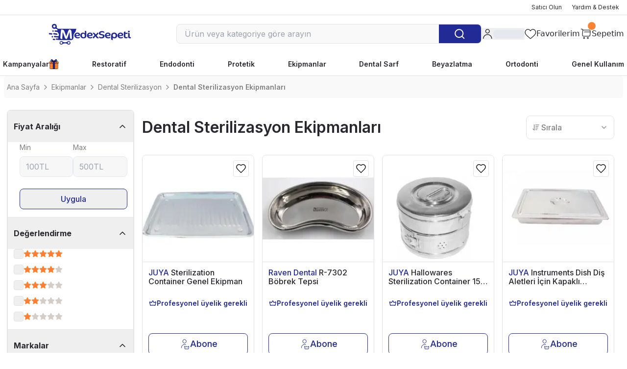

--- FILE ---
content_type: text/html; charset=utf-8
request_url: https://www.medexsepeti.com/dental-sterilizasyon-ekipmanlari-c-2252
body_size: 76076
content:
<!DOCTYPE html><html lang="tr" dir="ltr" data-sentry-component="RootLayout" data-sentry-source-file="layout.tsx"><head><meta charSet="utf-8"/><meta name="viewport" content="width=device-width, initial-scale=1"/><link rel="stylesheet" href="/_next/static/css/4304e529eb7b67db.css" data-precedence="next"/><link rel="stylesheet" href="/_next/static/css/ac2a90a59fcdb37f.css" data-precedence="next"/><link rel="stylesheet" href="/_next/static/css/9abff38acf8356c2.css" data-precedence="next"/><link rel="preload" as="script" fetchPriority="low" href="/_next/static/chunks/webpack-aec0391ee38e7f9c.js"/><script src="/_next/static/chunks/fd9d1056-799bbf521301a680.js" async=""></script><script src="/_next/static/chunks/5652-9c91194d9dd65e98.js" async=""></script><script src="/_next/static/chunks/main-app-004cbcdab23bc301.js" async=""></script><script src="/_next/static/chunks/dc112a36-75d0d71acd6d3366.js" async=""></script><script src="/_next/static/chunks/2972-41ec99458a5be5ac.js" async=""></script><script src="/_next/static/chunks/6137-a73781cabf0313e1.js" async=""></script><script src="/_next/static/chunks/5168-0b3ce37378b8bf78.js" async=""></script><script src="/_next/static/chunks/5308-c79799cfae04f0b9.js" async=""></script><script src="/_next/static/chunks/9064-9303abb2df1edd1b.js" async=""></script><script src="/_next/static/chunks/5878-b3b83b2f5da73416.js" async=""></script><script src="/_next/static/chunks/1834-b520a8d7b5dba949.js" async=""></script><script src="/_next/static/chunks/1632-afa35144e1221814.js" async=""></script><script src="/_next/static/chunks/598-d6cff45a3fc1a539.js" async=""></script><script src="/_next/static/chunks/4011-c622f4d55e3cceec.js" async=""></script><script src="/_next/static/chunks/1641-016708779a445fe6.js" async=""></script><script src="/_next/static/chunks/1603-f0d27c77f5c838e1.js" async=""></script><script src="/_next/static/chunks/4216-c352cda89e7f9e11.js" async=""></script><script src="/_next/static/chunks/6719-c254d529866360c4.js" async=""></script><script src="/_next/static/chunks/1376-512f5f9d5c93e713.js" async=""></script><script src="/_next/static/chunks/7420-5dd98dd83c9f8763.js" async=""></script><script src="/_next/static/chunks/1535-863b86864959f7d3.js" async=""></script><script src="/_next/static/chunks/8834-7e8f05a345410fcb.js" async=""></script><script src="/_next/static/chunks/4016-945784d8ab5caa7a.js" async=""></script><script src="/_next/static/chunks/493-41c580f00c88256f.js" async=""></script><script src="/_next/static/chunks/8857-244a814655629d26.js" async=""></script><script src="/_next/static/chunks/app/%5Blang%5D/(main)/layout-818178fd786f09f8.js" async=""></script><script src="/_next/static/chunks/4210-d4784f26466adfee.js" async=""></script><script src="/_next/static/chunks/app/%5Blang%5D/layout-4cbb39c5d2a8d4b1.js" async=""></script><script src="/_next/static/chunks/7587-8a29c25405463834.js" async=""></script><script src="/_next/static/chunks/705-236294492b0d854c.js" async=""></script><script src="/_next/static/chunks/9850-31f22834052e2ed8.js" async=""></script><script src="/_next/static/chunks/app/%5Blang%5D/(main)/(home)/page-8e237683719799eb.js" async=""></script><script src="/_next/static/chunks/app/%5Blang%5D/error-7139d864a1d42658.js" async=""></script><script src="/_next/static/chunks/app/global-error-daf474b463734102.js" async=""></script><script src="/_next/static/chunks/820-51303439282adbdf.js" async=""></script><script src="/_next/static/chunks/8658-ff42264d3c0a6c51.js" async=""></script><script src="/_next/static/chunks/5037-5a659086f8e4b94d.js" async=""></script><script src="/_next/static/chunks/3689-b48662945ad905b3.js" async=""></script><script src="/_next/static/chunks/7067-db4d0c4c88871453.js" async=""></script><script src="/_next/static/chunks/4501-28f73210881a18ae.js" async=""></script><script src="/_next/static/chunks/1689-3099b04c99bad6bd.js" async=""></script><script src="/_next/static/chunks/9840-be95c2e73420ba88.js" async=""></script><script src="/_next/static/chunks/7992-7ea8f64467bde6be.js" async=""></script><script src="/_next/static/chunks/app/%5Blang%5D/(main)/%5BresourceId%5D/page-dbb2c630f9a9b8c2.js" async=""></script><link rel="preload" href="https://www.googletagmanager.com/gtag/js?id=G-NZ5SE7Y5RW" as="script"/><title>Dental Sterilizasyon Ekipmanları | Klinik Hijyeninin Temeli</title><meta name="description" content="Klinik hijyenini sağlamak için otoklav, steril kabin ve diğer tüm dental sterilizasyon ekipmanları MedexSepeti’nde! Güvenli tedavi için buradayız!"/><meta name="keywords" content="MedexSepeti,medical,e-commerce"/><meta name="robots" content="index"/><meta name="msapplication-TileColor" content="#da532c"/><link rel="canonical" href="https://www.medexsepeti.com/dental-sterilizasyon-ekipmanlari-c-2252"/><meta property="og:title" content="MedexSepeti – Dental Sektörün İlk ve En Donanımlı Çevrimiçi Pazar yeri"/><meta property="og:description" content="Türkiye’nin her yerinden güvenilir dental depoları müşterilerle buluşturan dental sektörün en donanımlı pazar yeridir. Web ve mobil uygulamalarımızla kolayca satış yapın veya avantajlı fiyatlarla aradığınız ürüne ulaşın."/><meta property="og:url" content="https://www.medexsepeti.com"/><meta property="og:site_name" content="MedexSepeti – Dental Sektörün İlk ve En Donanımlı Çevrimiçi Pazar yeri"/><meta property="og:image" content="https://www.medexsepeti.com/og.png"/><meta property="og:type" content="website"/><meta name="twitter:card" content="summary_large_image"/><meta name="twitter:site" content="medexSepeti"/><meta name="twitter:creator" content="@medexSepeti"/><meta name="twitter:title" content="MedexSepeti – Dental Sektörün İlk ve En Donanımlı Çevrimiçi Pazar yeri"/><meta name="twitter:description" content="Türkiye’nin her yerinden güvenilir dental depoları müşterilerle buluşturan dental sektörün en donanımlı pazar yeridir. Web ve mobil uygulamalarımızla kolayca satış yapın veya avantajlı fiyatlarla aradığınız ürüne ulaşın."/><meta name="twitter:image" content="https://www.medexsepeti.com/og.png"/><link rel="icon" href="/favicon.ico" sizes="16x16"/><link rel="icon" href="/favicon.ico" sizes="32x32"/><meta name="next-size-adjust"/><!--$!--><template data-dgst="BAILOUT_TO_CLIENT_SIDE_RENDERING"></template><!--/$--><script src="/_next/static/chunks/polyfills-78c92fac7aa8fdd8.js" noModule=""></script></head><body class="__className_8b3a0b"><!--$!--><template data-dgst="BAILOUT_TO_CLIENT_SIDE_RENDERING"></template><!--/$--><div style="position:fixed;z-index:9999;top:16px;left:16px;right:16px;bottom:16px;pointer-events:none"></div><!--$--><div data-sentry-component="Layout" data-sentry-source-file="index.tsx"><!--$--><!--/$--><!--$--><section class="max-w-none p-0 sticky top-0 z-50 bg-white" data-sentry-component="Header" data-sentry-source-file="index.tsx"><div class="md:border-b border-b-border" data-sentry-component="TopHeader" data-sentry-source-file="index.tsx"><div class="TopHeader_wrapper__NOdyd container"><div class="TopHeader_links__bdeTF flex-col md:flex-row items-center"><a class="whitespace-nowrap text-black" data-sentry-element="Link" data-sentry-component="CustomLink" data-sentry-source-file="index.tsx" href="https://cms.medexsepeti.com/seller/login">Satıcı Olun</a><a class="whitespace-nowrap text-black" data-sentry-element="Link" data-sentry-component="CustomLink" data-sentry-source-file="index.tsx" href="/yardim-ve-destek">Yardım &amp; Destek</a></div></div></div><form noValidate="" data-sentry-element="Form" data-sentry-source-file="index.tsx" action="#"><div class="container flex flex-wrap items-center justify-between gap-2 border-b-0 border-b-border p-2 md:flex-nowrap lg:!gap-7 lg:px-1.5 lg:py-4 xl:!gap-[38px]"><a aria-label="logo" class="flex !w-[138px] grow justify-center max-md:grow-0 md:!w-[189px]" data-sentry-element="Link" data-sentry-source-file="index.tsx" data-sentry-component="CustomLink" href="/"><svg xmlns="http://www.w3.org/2000/svg" width="350" height="90" viewBox="0 0 350 90" fill="none" aria-label="Logo Icon" class="!h-[34px] !w-[138px] md:!h-11 md:!w-[189px] md:[&amp;&gt;rect]:!w-[189px]" data-sentry-element="svg" data-sentry-source-file="Logo.tsx" data-sentry-component="Logo"><path fill="#222A95" d="M45.612 24.29a11.04 11.04 0 0 1-4.606-1.014 7.3 7.3 0 0 1-4.3-5.29 5.65 5.65 0 0 1-.088-2.408 9.4 9.4 0 0 0-.211-4.385 10.335 10.335 0 0 0-9.545-7.623 10 10 0 0 0-3.063.362 10.24 10.24 0 0 0-7.626 9.286 10.08 10.08 0 0 0 4.4 9.155 9.4 9.4 0 0 0 4.49 1.749 10.1 10.1 0 0 0 4.8-.484 2.5 2.5 0 0 1 1.3-.106c.328.05.654.115.979.179 1.342.242 2.658.61 3.931 1.1a9.3 9.3 0 0 1 2.046 1.089c.363.255.685.564.954.917a2.8 2.8 0 0 1 .613 2.069c-.046.365-.08.734-.137 1.1a1.57 1.57 0 0 1-.807 1.136c-.28.184-.605.285-.939.292-.444-.01-.886-.025-1.326-.055-.257-.018-.512-.082-.768-.1-1.51-.11-3.016-.258-4.519-.427-.512-.057-1.032-.057-1.548-.088a1.41 1.41 0 0 0-1.3.7 1.9 1.9 0 0 0-.357.919c-.046.627-.092 1.252-.107 1.879 0 .257.041.513.122.758a1.8 1.8 0 0 0 1.593 1.328c.81.064 1.617.152 2.425.226 1.029.094 2.062.159 3.087.284 1.209.147 2.415.3 3.629.408q.275.022.54.1a3.33 3.33 0 0 1 1.938 1.554c.54.878 1.091 1.752 1.633 2.632.369.6.643 1.16 1.014 1.753.024.037.04.075.061.112a12.49 12.49 0 0 1 1.17 9.694 2.69 2.69 0 0 1-1.548 1.639 1.84 1.84 0 0 1-.959.21c-.406-.024-.814-.01-1.218-.055a37 37 0 0 0-3.1-.188 6 6 0 0 1-.665-.047c-1.28-.177-2.578-.177-3.86-.354-1.021-.142-2.054-.223-3.083-.32-1.066-.1-2.132-.22-3.2-.258a2.06 2.06 0 0 0-2.251 1.838c-.079.62-.088 1.252-.1 1.879.008.184.053.364.133.53a2.07 2.07 0 0 0 1.45 1.252 5 5 0 0 0 1.093.155c.554.027 1.11.024 1.661.089.771.092 1.544.144 2.319.167.257.009.516.034.774.054.7.054 1.4.1 2.1.164q.284.029.564.06l2.4.174q.32.018.639.046l.073.006.113.01q.824.079 1.652.14 1.1.08 2.208.14a1.323 1.323 0 0 1 1.259 1.3q.009.83-.086 1.655a1.61 1.61 0 0 1-1.541 1.34c-.81-.045-1.62-.074-2.428-.134-.735-.057-4.289-.25-4.289-.25a2.04 2.04 0 0 0-1.992 1.685q-.135.933-.132 1.876a2.04 2.04 0 0 0 1.678 1.928c.467.049.936.086 1.405.125l10.077.753c.441.033.883.063 1.323.1a14.3 14.3 0 0 0 2.982.07q.332-.024.664-.01h37.767c2.139 0 4.28-.006 6.419.116a12.4 12.4 0 0 0 4.375-.5 8.7 8.7 0 0 0 4.3-2.772 5.5 5.5 0 0 0 1.023-1.821c.225-.7.461-1.4.682-2.1a15 15 0 0 0 .747-4.457c0-.737.01-1.475.006-2.213-.006-1-.025-1.993-.033-2.99 0-.176.42-3.752.866-6.306a6.7 6.7 0 0 1 .5-1.347c.029-.07.095-.205.184-.381 0 0 .765-2.715 5.585-8.156a9.1 9.1 0 0 0 1.834-3.75c.751-2.1 3.211-10.021 3.211-10.021zM26.5 18.779a4.914 4.914 0 0 1-4.893-4.856 4.851 4.851 0 1 1 4.893 4.856m243.844 52.089a12.8 12.8 0 0 1-3.26-.155 4.52 4.52 0 0 1-2.524-1.492 3.4 3.4 0 0 1-.856-2.227V52.81c.004-1.33.151-2.656.438-3.954q.248-1.14.7-2.215a10.05 10.05 0 0 1 4.788-5.173 14 14 0 0 1 4.741-1.411 20.6 20.6 0 0 1 3.315-.176 12.26 12.26 0 0 1 10.267 6.154 11 11 0 0 1 1.36 6.4 17.3 17.3 0 0 1-.543 3.27 13 13 0 0 1-1.177 2.858 10.47 10.47 0 0 1-6.357 5.008c-1.671.489-3.423.64-5.153.444a7.7 7.7 0 0 1-4.686-2.285c-.21-.205-.4-.43-.6-.651A.18.18 0 0 0 270.6 61a.26.26 0 0 0-.165.247c0 .11-.009.222-.009.334v8.199c.025.365-.002.731-.082 1.088m.015-19.168a8.5 8.5 0 0 0 .459 3.147 5.84 5.84 0 0 0 3.647 3.748c1.23.404 2.54.507 3.818.3q.108-.026.211-.066a5.21 5.21 0 0 0 3.564-3.343 7.4 7.4 0 0 0 .449-2.27 14.8 14.8 0 0 0-.245-3.3 7.7 7.7 0 0 0-.539-1.793 4.97 4.97 0 0 0-3.513-2.927 8.4 8.4 0 0 0-3.075-.176 4.71 4.71 0 0 0-3.375 1.88 6.4 6.4 0 0 0-.965 1.855 8.5 8.5 0 0 0-.436 2.945m-110.001-6.516v7.863a13.7 13.7 0 0 1-.631 4.138 8.82 8.82 0 0 1-4.8 5.5 14.4 14.4 0 0 1-4.009 1.17 22 22 0 0 1-3.864.206 12.29 12.29 0 0 1-9.4-4.427 11.24 11.24 0 0 1-2.516-5.34 16 16 0 0 1 .831-7.519c.367-.967.866-1.877 1.483-2.706a9.78 9.78 0 0 1 5.093-3.53 13.7 13.7 0 0 1 4.579-.648 8.05 8.05 0 0 1 6.181 2.958q.138.161.3.3.028.003.054-.006a.1.1 0 0 0 .046-.03.44.44 0 0 0 .069-.192c.011-.332.011-.664.011-1v-8.195q.002-.39.02-.774a.324.324 0 0 1 .3-.268c.037 0 .073-.015.11-.015q1.441-.04 2.876.088a4.2 4.2 0 0 1 1.268.362 3.28 3.28 0 0 1 1.782 2.01 4.9 4.9 0 0 1 .229 1.636q-.006 3.543 0 7.089v1.329h-.012Zm-6.667 7.31a10.3 10.3 0 0 0-.185-2.21 8.1 8.1 0 0 0-.941-2.7 5.2 5.2 0 0 0-2.187-2.14 5.9 5.9 0 0 0-2.536-.7c-.479-.012-.96-.012-1.44.01a4 4 0 0 0-.756.138 4.96 4.96 0 0 0-3.023 2.264 7.17 7.17 0 0 0-1.082 3.334 9.9 9.9 0 0 0 .205 3.084 8.05 8.05 0 0 0 1.812 3.622 6.02 6.02 0 0 0 3.833 2.005 7.8 7.8 0 0 0 2.315-.068 4.08 4.08 0 0 0 2.761-1.682 5.7 5.7 0 0 0 .808-1.688 10.1 10.1 0 0 0 .416-3.268Zm59.462 3.376a.5.5 0 0 1 .237-.03c.282.172.553.364.833.54a16 16 0 0 0 4.3 1.972c.636.19 1.289.316 1.95.378.627.043 1.249.125 1.876.165a17 17 0 0 0 3.311-.217 5.8 5.8 0 0 0 2-.61 3.48 3.48 0 0 0 1.764-2.038c.19-.64.204-1.32.041-1.967a1.93 1.93 0 0 0-.7-1.1 5.5 5.5 0 0 0-1.24-.72 14.5 14.5 0 0 0-2.525-.78c-1.182-.278-2.382-.485-3.57-.734a21 21 0 0 1-4.335-1.288 10.5 10.5 0 0 1-2.63-1.614 5.7 5.7 0 0 1-1.868-2.946 7 7 0 0 1-.164-.978 7.6 7.6 0 0 1 1.075-4.773 9.7 9.7 0 0 1 3.144-3.221 13.4 13.4 0 0 1 4.369-1.81 18.8 18.8 0 0 1 4.06-.454c1.293-.018 2.584.07 3.863.26 1.205.178 2.379.527 3.484 1.039.639.29 1.226.684 1.737 1.167a3.75 3.75 0 0 1 1.189 2.547c.048.92.02 1.844.015 2.767a.4.4 0 0 1-.122.168 1.7 1.7 0 0 1-.633-.43 11 11 0 0 0-4.3-1.95 18.5 18.5 0 0 0-5.281-.4c-.922.04-1.838.172-2.733.395a5.6 5.6 0 0 0-1.529.62 3.9 3.9 0 0 0-.927.783 2.91 2.91 0 0 0-.7 2.367c.068.48.3.922.657 1.25.466.419 1.01.743 1.6.954.958.383 1.948.68 2.959.887 1.118.232 2.24.445 3.36.67 1.266.248 2.503.626 3.691 1.128a9.5 9.5 0 0 1 2.792 1.767 6.2 6.2 0 0 1 1.866 2.955c.146.495.236 1.005.267 1.52a8.6 8.6 0 0 1-1.977 6.064 9.2 9.2 0 0 1-2.2 1.847 12.9 12.9 0 0 1-3.879 1.559 17.3 17.3 0 0 1-4.28.482c-.775-.016-1.552.016-2.326-.031a15.6 15.6 0 0 1-4.544-.863A7.7 7.7 0 0 1 215.018 62a4.6 4.6 0 0 1-1.759-2.611 3 3 0 0 1-.111-.65c-.017-.665-.014-1.331-.013-1.995 0-.291.012-.586.018-.873Zm31.514-1.346a.81.81 0 0 0 .007.671 4.94 4.94 0 0 0 1.562 2.24 7.7 7.7 0 0 0 3.05 1.5 11.5 11.5 0 0 0 3.407.292 24 24 0 0 0 2.973-.281 10.2 10.2 0 0 0 4.21-1.57q.181-.124.391-.189c.07.009.134.041.182.092q.03.045.027.1a12.5 12.5 0 0 1-.057 2.209 3.87 3.87 0 0 1-1.594 2.681 8 8 0 0 1-3.021 1.314c-1.219.302-2.469.46-3.724.469-.59 0-1.182.022-1.772.006a13.9 13.9 0 0 1-8.489-3.034 11.16 11.16 0 0 1-3.717-5.261 9.8 9.8 0 0 1-.493-2.825 13.4 13.4 0 0 1 1.16-6.142 11.25 11.25 0 0 1 6.608-6.018 13.7 13.7 0 0 1 3.109-.741 18 18 0 0 1 2.43-.161c1.737.02 3.453.387 5.046 1.082a9.44 9.44 0 0 1 4.219 3.461 7.7 7.7 0 0 1 1.283 4.942 4.18 4.18 0 0 1-2.017 3.384 7 7 0 0 1-1.922.828q-1.281.354-2.6.524c-2.163.265-4.34.394-6.519.386h-3.1c-.218.005-.438.029-.639.041m-.2-4.344a.68.68 0 0 0 .613.214c1.807 0 3.614 0 5.421-.074q1.273-.048 2.527-.265a4.3 4.3 0 0 0 1.454-.5 1.5 1.5 0 0 0 .771-1.268 2.9 2.9 0 0 0-1.435-2.8 4.5 4.5 0 0 0-1.213-.52c-1-.26-2.037-.35-3.067-.266a5.78 5.78 0 0 0-3.142 1.228 4.57 4.57 0 0 0-1.563 2.1 5.7 5.7 0 0 0-.37 2.151zm57.571 4.304h-4.034q-.275.003-.546.055a.2.2 0 0 0-.075.067.2.2 0 0 0-.032.095q.026.328.125.643c.328.869.893 1.63 1.631 2.194a7.9 7.9 0 0 0 2.867 1.384 12 12 0 0 0 3.406.31 23 23 0 0 0 3.192-.311 9.9 9.9 0 0 0 4-1.515c.119-.083.252-.15.377-.223a.21.21 0 0 1 .251.134c-.007.74.024 1.48-.037 2.213a3.66 3.66 0 0 1-1.363 2.57c-.542.447-1.157.8-1.817 1.042a15 15 0 0 1-2.777.71c-1.39.205-2.797.273-4.2.205a13.8 13.8 0 0 1-8.39-2.992 11.23 11.23 0 0 1-3.711-5.137 10.2 10.2 0 0 1-.54-2.818c-.115-1.774.13-3.553.72-5.23a11.26 11.26 0 0 1 7.092-7.113c.971-.349 1.977-.59 3-.72a17 17 0 0 1 2.539-.166c1.775.023 3.527.412 5.145 1.143a9.28 9.28 0 0 1 4.272 3.723 8 8 0 0 1 1.109 4.338 5 5 0 0 1-.292 1.517 4 4 0 0 1-1.521 1.99 6 6 0 0 1-1.469.759c-.938.334-1.908.568-2.894.7a50 50 0 0 1-6.028.433m-1.126-4.084c1.143-.043 2.213-.062 3.28-.135A14 14 0 0 0 306.05 50a5 5 0 0 0 1.033-.374 1.59 1.59 0 0 0 .931-1.511 2 2 0 0 0-.014-.333 2.9 2.9 0 0 0-1.6-2.371 6 6 0 0 0-1.014-.426 8.7 8.7 0 0 0-3.175-.275 5.65 5.65 0 0 0-3.3 1.405 4.92 4.92 0 0 0-1.692 4.036.29.29 0 0 0 .22.217c.183.013.366.033.549.033 1.005.004 2.001-.001 2.924-.001" data-sentry-element="path" data-sentry-source-file="Logo.tsx"></path><path fill="#222A95" d="M117.169 54.51a2 2 0 0 0 .006.462 5.13 5.13 0 0 0 2.145 2.861 7.6 7.6 0 0 0 2.407 1.082c1.181.301 2.403.413 3.619.33.48-.031.96-.049 1.438-.092a17 17 0 0 0 3.042-.539 8.6 8.6 0 0 0 2.5-1.14c.15-.1.311-.192.469-.283a.213.213 0 0 1 .253.127 9.6 9.6 0 0 1-.146 2.749 3.85 3.85 0 0 1-1.111 1.874 5.9 5.9 0 0 1-1.569 1.02c-.911.4-1.868.682-2.849.843-1.754.262-3.53.341-5.3.237a13.59 13.59 0 0 1-9.494-4.831 10.3 10.3 0 0 1-2.251-4.862c-.018-.109-.044-.219-.053-.329a14.6 14.6 0 0 1 .53-5.8 11.29 11.29 0 0 1 7.181-7.435 14 14 0 0 1 3.109-.735q1.317-.191 2.648-.156c1.848.058 3.662.51 5.321 1.326a9.37 9.37 0 0 1 3.709 3.236 7.76 7.76 0 0 1 1.2 5.389 3.83 3.83 0 0 1-1.193 2.316c-.459.429-.99.774-1.567 1.021a9.4 9.4 0 0 1-2 .627c-1.265.25-2.545.423-3.831.518-2.4.18-4.8.153-7.2.162-.328 0-.657.012-1.013.022m3.736-4.083c.883-.04 1.879-.107 2.875-.127q1.05-.066 2.079-.286c.439-.07.858-.229 1.233-.468a1.35 1.35 0 0 0 .661-.853 2.91 2.91 0 0 0-1.208-3.1 4.8 4.8 0 0 0-1.293-.6 9 9 0 0 0-3.068-.29 5.7 5.7 0 0 0-2.793.938 4.87 4.87 0 0 0-2.142 2.849 7.5 7.5 0 0 0-.187 1.645.4.4 0 0 0 .3.284q.276.009.554.012h2.993zm55.368 13.636c-.331 0-.665.009-1 0a13.9 13.9 0 0 1-8.3-2.949 11.15 11.15 0 0 1-3.813-5.326 9.8 9.8 0 0 1-.5-2.827 13.4 13.4 0 0 1 1.2-6.245 11.26 11.26 0 0 1 6.675-5.951 11.8 11.8 0 0 1 3.118-.709c.332-.025.66-.1.989-.127a13.4 13.4 0 0 1 6.483 1.1 9.5 9.5 0 0 1 3.3 2.376 7.87 7.87 0 0 1 2.084 5.785 4.22 4.22 0 0 1-2.161 3.641 8.7 8.7 0 0 1-2.693.977q-1.847.37-3.725.509c-2.362.191-4.725.152-7.089.164-.333 0-.665.012-1 .022a.3.3 0 0 0-.1.037.25.25 0 0 0-.117.173.3.3 0 0 0 .004.107q.042.274.128.537a5 5 0 0 0 1.542 2.126 7.7 7.7 0 0 0 2.848 1.429c1.107.3 2.255.42 3.4.357a29 29 0 0 0 3.086-.3 10.36 10.36 0 0 0 4.409-1.664 2 2 0 0 1 .195-.1.21.21 0 0 1 .253.136 9.5 9.5 0 0 1-.089 2.54 3.73 3.73 0 0 1-1.341 2.233 6.2 6.2 0 0 1-1.717.994c-.896.34-1.826.584-2.774.729a20.6 20.6 0 0 1-3.295.226m-2.648-13.615c.611-.034 1.492-.107 2.376-.13q1.105-.045 2.188-.264c.473-.077.929-.24 1.344-.479a1.51 1.51 0 0 0 .769-1.267 2.905 2.905 0 0 0-1.517-2.857 5.5 5.5 0 0 0-1.114-.469 8.6 8.6 0 0 0-3.062-.274 5.6 5.6 0 0 0-3.4 1.42 4.97 4.97 0 0 0-1.691 4.033.32.32 0 0 0 .195.232q.268.06.544.052c1.033.007 2.063.003 3.368.003M86.521 89.979a4.8 4.8 0 0 1-2.292-.4c-.82-.337-1.6-.761-2.329-1.265q-1.156-.769-2.185-1.7a2.6 2.6 0 0 0-.831-.528 22.3 22.3 0 0 0-4.8-1.244 20 20 0 0 0-3.422-.167 20.3 20.3 0 0 0-6.889 1.446c-.38.144-.73.355-1.036.622a18 18 0 0 1-3.482 2.34 7.24 7.24 0 0 1-4.162.868A7.341 7.341 0 0 1 53.4 75.712a7.19 7.19 0 0 1 5.688.385 15.8 15.8 0 0 1 3.683 2.432c.276.245.594.438.939.569 1.303.51 2.652.895 4.028 1.148.985.191 1.98.228 2.97.323a10 10 0 0 0 1.769-.037 23 23 0 0 0 2.529-.283 21.8 21.8 0 0 0 3.818-1.082 3 3 0 0 0 .848-.5c.54-.45 1.079-.9 1.638-1.323a13.4 13.4 0 0 1 2.455-1.489 5.5 5.5 0 0 1 2.007-.578 7.49 7.49 0 0 1 7.916 5.264 7.334 7.334 0 0 1-4.488 8.981 6.7 6.7 0 0 1-2.679.457M55.612 86.9a4.23 4.23 0 0 0 4.461-4.21 4.3 4.3 0 0 0-4.314-4.4 4.57 4.57 0 0 0-2.991 1.243 4.291 4.291 0 0 0 2.844 7.367m35.371-4.272a4.23 4.23 0 0 0-4.289-4.265 4.29 4.29 0 1 0 4.288 4.266zM199.6 48.084q.097-.039.187-.094a41 41 0 0 0 3.37-3.515A8 8 0 0 0 205 40.87c.008-.036.022-.07.031-.106a.38.38 0 0 1 .316-.271c1 .009 2-.021 2.989.045a2.14 2.14 0 0 1 1.938 1.958 2.9 2.9 0 0 1-.235 1.511 11.7 11.7 0 0 1-1.169 2 24 24 0 0 1-2.185 2.647c-1.024 1.064-2.063 2.114-3.093 3.171-.181.129-.32.308-.4.515a.87.87 0 0 0 .268.469c1.242 1.558 2.48 3.12 3.738 4.667.442.543.919 1.061 1.41 1.56a6.42 6.42 0 0 0 3.409 1.937q.107.029.208.072a.37.37 0 0 1 .158.145.37.37 0 0 1 .054.208 2.55 2.55 0 0 1-1.364 1.908 3.9 3.9 0 0 1-1.679.512 28 28 0 0 1-1.882.036 6.1 6.1 0 0 1-3.4-1.163 10.8 10.8 0 0 1-1.956-1.792c-.438-.5-.852-1.02-1.26-1.544-.838-1.076-1.668-2.161-2.5-3.242a.6.6 0 0 0-.436-.308q-.098.045-.186.11a23 23 0 0 0-3.439 4.036 8.5 8.5 0 0 0-1.14 2.623c-.077.322-.164.642-.24.936a.8.8 0 0 1-.235.1q-1.55.01-3.1.008a2.63 2.63 0 0 1-1.63-.6 1.83 1.83 0 0 1-.749-1.639 6.55 6.55 0 0 1 .919-3.043q.53-.844 1.158-1.618a26.4 26.4 0 0 1 2.839-2.952q1.017-.936 2.027-1.883.121-.115.237-.235a.31.31 0 0 0 .021-.4c-.67-.835-1.352-1.658-2.013-2.5a637 637 0 0 1-3.949-5.064 14 14 0 0 1-.905-1.389 4.4 4.4 0 0 1-.557-1.551.285.285 0 0 1 .232-.319c.148-.012.293-.025.441-.025.923 0 1.846.016 2.769 0a4.74 4.74 0 0 1 3.081 1.036 15.7 15.7 0 0 1 2.327 2.2c.866 1.008 1.7 2.039 2.555 3.059.377.451.724.924 1.177 1.389m117.075.326v-7.09a7.1 7.1 0 0 1 .244-2.083c.105-.392.274-.764.5-1.1a8.7 8.7 0 0 1 2.439-2.386 3.3 3.3 0 0 1 1.985-.575c.33.02.664 0 1 .009s.432.12.439.49c.005.259 0 .518 0 .777v2.992c0 .22.014.442.024.663a.35.35 0 0 0 .2.234c.294.01.591.025.887.025h6.981c.3 0 .59.006.886.015a.35.35 0 0 1 .332.368c.006.554 0 1.109.01 1.66a2.78 2.78 0 0 1-1.514 2.529 3.4 3.4 0 0 1-1.573.482c-.442.027-.887.03-1.329.03h-3.99a4 4 0 0 0-.664.03.256.256 0 0 0-.21.229c-.013.146-.038.292-.038.438v8.423c0 .368.037.737.061 1.1.042.405.154.799.33 1.166a2.76 2.76 0 0 0 1.362 1.4 4.1 4.1 0 0 0 1.693.467c1.254.082 2.513.02 3.753-.185q.702-.146 1.382-.374.21-.07.42-.137a.266.266 0 0 1 .3.237q.007.94 0 1.883-.006.165-.034.33a3.3 3.3 0 0 1-1.671 2.479 5.5 5.5 0 0 1-1.861.668 14.7 14.7 0 0 1-4.631.064 12.5 12.5 0 0 1-2.893-.688 7.13 7.13 0 0 1-4.619-5.5 11 11 0 0 1-.21-2.312q.007-3.38.009-6.756Zm24.416 2.23v5.425c-.016.48.058.96.219 1.413a1.94 1.94 0 0 0 1 1.127c.33.164.683.277 1.047.335.764.13 1.538.191 2.313.182q.222-.005.443.01a.28.28 0 0 1 .3.253c0 .554 0 1.106-.015 1.66a3.1 3.1 0 0 1-.314 1.169 2.38 2.38 0 0 1-1.779 1.358 7.5 7.5 0 0 1-1.974.23 11.9 11.9 0 0 1-3.689-.627 5.97 5.97 0 0 1-4.028-4.85 11 11 0 0 1-.167-1.87V41.73c0-.183.012-.368.021-.552a.36.36 0 0 1 .232-.205 16 16 0 0 1 2.874.039 4.4 4.4 0 0 1 1.761.612 3.35 3.35 0 0 1 1.556 2.065 5.8 5.8 0 0 1 .194 1.53v5.424zM35.5 48.976a11 11 0 0 1-1.751-.143c-1.311-.207-2.63-.365-3.943-.564-1.2-.182-2.41-.341-3.626-.441a15 15 0 0 1-1.645-.213 3.33 3.33 0 0 1-2.184-1.39 2.667 2.667 0 0 1 .578-3.576 3.28 3.28 0 0 1 2.386-.7c1.469.152 2.929.362 4.4.52 1.579.172 3.139.467 4.711.669.806.09 1.602.257 2.376.5a7.6 7.6 0 0 1 1.792.852c.375.238.707.537.985.884.214.255.355.565.406.895a1.68 1.68 0 0 1-.619 1.575 4.5 4.5 0 0 1-1.877.9 6.5 6.5 0 0 1-1.989.232m-21.076-.603c-1.246-.152-2.492-.31-3.738-.453-.917-.1-1.837-.185-2.754-.286a17 17 0 0 1-1.865-.244 3.18 3.18 0 0 1-2.115-1.483 2.605 2.605 0 0 1 .357-3.17 3.22 3.22 0 0 1 2.615-.96q.72.037 1.436.12c.916.109 1.829.238 2.745.348.807.1 1.614.177 2.422.267.7.077 1.4.125 2.09.244a3.08 3.08 0 0 1 2.355 1.655 2.5 2.5 0 0 1-.129 2.63 2.85 2.85 0 0 1-1.984 1.286q-.383.067-.771.076a6 6 0 0 1-.661-.061zm12.809 22.814c-1.356-.146-2.712-.293-4.07-.433-.366-.037-.737-.054-1.1-.075a2.37 2.37 0 0 1-1.242-.421 2.1 2.1 0 0 1-.912-1.907q.022-.553.1-1.1a2.19 2.19 0 0 1 2.15-1.862c.184 0 .369.022.552.04l1.647.17c1.43.148 2.863.279 4.29.448a2.1 2.1 0 0 1 1.767 1.87 5.6 5.6 0 0 1-.159 1.756 2.115 2.115 0 0 1-2.251 1.57c-.257-.014-.512-.06-.769-.088zM337.828 32.04a3.88 3.88 0 0 1 3.083 1.387c.374.412.613.928.685 1.48a2.89 2.89 0 0 1-.679 2.364 4.216 4.216 0 0 1-6.247.1 2.925 2.925 0 0 1 .037-4.092 4.02 4.02 0 0 1 3.121-1.238ZM18.422 54.055a3.06 3.06 0 0 1 3.062 2.51 2.83 2.83 0 0 1-1.115 2.835 3.133 3.133 0 0 1-4.857-1.306 3 3 0 0 1 .878-3.3 3.15 3.15 0 0 1 2.032-.74Zm2.65-17.712a2.866 2.866 0 0 1-2.939-2.922 2.91 2.91 0 1 1 2.939 2.922" data-sentry-element="path" data-sentry-source-file="Logo.tsx"></path><path fill="#fff" d="M96.923 66.259c-3.166 0-5.368-1.693-5.368-5.207 0-5.012-.895-19.4-1.584-23.24-.549 1.237-1.307 2.864-1.926 4.622l-5.782 16.86a27.3 27.3 0 0 1-3.44 6.965h-2.2c-2.751 0-5.16-2.017-6.675-6.25l-5.92-16.534c-.755-2.017-1.719-4.362-2.339-5.728-1.1 5.6-1.789 21.35-1.789 28.513h-2.892a4.852 4.852 0 0 1-5.231-5.207 244 244 0 0 1 3.3-34.047h1.793c5.782 0 9.773 2.474 11.356 6.64l5.779 15.363a49 49 0 0 1 2.342 7.486c.3-1.37.69-2.718 1.17-4.036l4.817-13.93c2.133-6.185 4.68-10.221 6.469-11.523h.963c4.68 0 7.57 2.735 8.259 8.138.756 6.184 2 23.24 2 31.116h-3.1z" data-sentry-element="path" data-sentry-source-file="Logo.tsx"></path></svg></a><div class="relative order-2 my-1 h-[50px] w-full !grow max-md:hidden md:order-none md:h-10 md:!max-w-[623px] lg:my-0 xl:!w-[623px] [&amp;_label]:hidden"><div class="flex flex-col my-5 !m-0 !h-[50px] md:!h-10" data-sentry-component="InputField" data-sentry-source-file="index.tsx"><label class="my-[7px] text-lg font-medium capitalize leading-normal text-main">search</label><div class="flex flex-row items-center bg-grayBg rounded-md border-border border-[0.5px] overflow-hidden focus-within:border-primary focus-within:border p-0 pl-4 !m-0 !h-[50px] md:!h-10"><input class="w-full rounded-l-md bg-transparent focus:border-transparent focus:outline-0 h-10" type="text" placeholder="Ürün veya kategoriye göre arayın" label="search" name="search" value=""/><button class="items-center justify-center whitespace-nowrap rounded-md text-base font-medium ring-offset-white transition-colors focus-visible:outline-none focus-visible:ring-primary focus-visible:ring-offset-2 disabled:pointer-events-none disabled:opacity-50 border-transparent text-slate-50 hover:border-primary hover:text-primary size-10 hidden w-fit h-6 bg-transparent border-0 px-1 hover:bg-transparent hover:border-0" aria-label="showPassword" type="button" data-sentry-element="Button" data-sentry-source-file="index.tsx"><svg xmlns="http://www.w3.org/2000/svg" width="24" height="24" fill="none" viewBox="0 0 24 24" data-sentry-element="svg" data-sentry-component="ClosedEye" data-sentry-source-file="ClosedEye.tsx"><path fill="#000" d="m14.98 12.202 1.363-1.363c.099.371.157.759.157 1.161 0 2.481-2.019 4.5-4.5 4.5-.402 0-.79-.058-1.161-.157l1.363-1.363a2.99 2.99 0 0 0 2.778-2.778m8.926-.566c-.093-.166-1.401-2.459-3.959-4.402l-1.091 1.092A15 15 0 0 1 22.368 12C21.478 13.355 17.992 18 12 18a11 11 0 0 1-2.52-.298l-1.233 1.232c1.133.348 2.379.566 3.753.566 7.851 0 11.744-6.844 11.906-7.136a.75.75 0 0 0 0-.728M20.78 4.28l-16.5 16.5a.75.75 0 0 1-1.06 0 .75.75 0 0 1 0-1.06l2.099-2.1C1.925 15.573.201 12.557.095 12.365a.75.75 0 0 1 0-.729C.256 11.346 4.149 4.5 12 4.5c2.03 0 3.788.463 5.292 1.148L19.72 3.22a.75.75 0 1 1 1.06 1.06M6.437 16.502l1.9-1.899A4.47 4.47 0 0 1 7.5 12c0-2.481 2.019-4.5 4.5-4.5.97 0 1.867.312 2.603.836l1.536-1.535A11 11 0 0 0 12 6C6.008 6 2.521 10.645 1.633 12c.564.855 2.186 3.02 4.804 4.503m2.988-2.988 4.09-4.089A2.97 2.97 0 0 0 12 9c-1.654 0-3 1.346-3 3 0 .555.162 1.068.425 1.514" data-sentry-element="path" data-sentry-source-file="ClosedEye.tsx"></path></svg></button><div class="w-1/6"><button class="inline-flex items-center justify-center whitespace-nowrap text-base font-medium ring-offset-white transition-colors focus-visible:outline-none focus-visible:ring-primary focus-visible:ring-offset-2 disabled:pointer-events-none border-transparent text-slate-50 hover:border-primary hover:bg-white hover:text-primary h-10 w-full rounded-none border-0 bg-transparent p-0 disabled:opacity-100 md:bg-primary hover:md:bg-primaryLight" disabled="" aria-label="search" type="submit"><svg xmlns="http://www.w3.org/2000/svg" width="21" height="21" fill="none" class="fill-grayLight md:fill-white" data-sentry-element="svg" data-sentry-component="Search" data-sentry-source-file="Search.tsx"><path d="m16.281 14.829 4.283 4.282-1.415 1.415-4.282-4.283a8.96 8.96 0 0 1-5.617 1.969c-4.968 0-9-4.032-9-9s4.032-9 9-9 9 4.032 9 9a8.96 8.96 0 0 1-1.969 5.617Zm-2.006-.742a6.977 6.977 0 0 0 1.975-4.875c0-3.868-3.133-7-7-7-3.868 0-7 3.132-7 7 0 3.867 3.132 7 7 7a6.977 6.977 0 0 0 4.875-1.975l.15-.15Z" data-sentry-element="path" data-sentry-source-file="Search.tsx"></path></svg></button></div></div></div><div class="hidden absolute z-[150] flex-col rounded-lg bg-white shadow-md w-full top-0 md:!top-10 p-0 px-1.5 rounded-t-none"><div class="overflow-hidden" data-sentry-component="SearchDropdownContent" data-sentry-source-file="index.tsx"><span class="SearchDropdownContent_noResult__AdDgP py-2.5 px-4">Sonuç bulunamadı &#x27;&#x27;<!-- --> <svg xmlns="http://www.w3.org/2000/svg" width="21" height="21" fill="none" class="fill-white" data-sentry-element="svg" data-sentry-component="Search" data-sentry-source-file="Search.tsx"><path d="m16.281 14.829 4.283 4.282-1.415 1.415-4.282-4.283a8.96 8.96 0 0 1-5.617 1.969c-4.968 0-9-4.032-9-9s4.032-9 9-9 9 4.032 9 9a8.96 8.96 0 0 1-1.969 5.617Zm-2.006-.742a6.977 6.977 0 0 0 1.975-4.875c0-3.868-3.133-7-7-7-3.868 0-7 3.132-7 7 0 3.867 3.132 7 7 7a6.977 6.977 0 0 0 4.875-1.975l.15-.15Z" data-sentry-element="path" data-sentry-source-file="Search.tsx"></path></svg></span></div></div></div><div class="flex items-center"><div class="w-fit xs:w-full flex xs:justfiy-between items-center align-middle gap-4 lg:gap-6 xl:gap-8 justify-between" data-sentry-component="UserLinks" data-sentry-source-file="index.tsx"><section class="flex" data-sentry-component="DesktopUserNav" data-sentry-source-file="DesktopUserNav.tsx"><button type="button" aria-haspopup="dialog" aria-expanded="false" aria-controls="radix-:R1h4varta:" data-state="closed" data-sentry-element="PopoverTrigger" data-sentry-source-file="DesktopUserNav.tsx"><a class=" relative flex flex-col items-center justify-center text-main no-underline lg:gap-1 xl:flex-row xl:gap-2" aria-label="User Nav" data-sentry-element="Link" data-sentry-source-file="index.tsx" data-sentry-component="CustomLink" href="/giris"><span class="relative flex cursor-pointer flex-col items-center  justify-center  text-main lg:gap-1 xl:flex-row xl:gap-2" data-sentry-component="UserStatus" data-sentry-source-file="UserStatus.tsx"><svg xmlns="http://www.w3.org/2000/svg" fill="none" viewBox="0 0 25 25" class="stroke-main size-[26px] stroke-[1.5px] md:size-6" data-sentry-element="svg" data-sentry-component="Login" data-sentry-source-file="login.tsx"><path d="M12.75 10.962a4 4 0 1 0 0-8 4 4 0 0 0 0 8m9 12a9 9 0 0 0-18 0" data-sentry-element="path" data-sentry-source-file="login.tsx"></path></svg><h6 class="relative hidden min-w-16  font-sans lg:block"><div class="before:absolute before:inset-0 before:-translate-x-full before:animate-[shimmer_2s_infinite] before:bg-gradient-to-r before:from-transparent before:via-white/60 before:to-transparent relative overflow-hidden rounded-xl bg-slate-200 p-2 shadow-sm animate-pulse h-1 w-full" data-sentry-component="Skeleton" data-sentry-source-file="Skeleton.tsx"></div></h6></span></a></button></section><a class="relative hidden flex-col items-center justify-center text-main no-underline md:flex lg:gap-1 xl:flex-row xl:gap-2" aria-label="My Favorites" data-sentry-element="Link" data-sentry-source-file="index.tsx" data-sentry-component="CustomLink" href="/favorilerim"><svg xmlns="http://www.w3.org/2000/svg" width="21" height="19" viewBox="0 0 21 19" class="size-[26px] place-self-center fill-main md:size-6" fill="#000000" data-sentry-element="svg" data-sentry-source-file="Heart.tsx" data-sentry-component="Heart"><path d="M10.387 18.592c-.283 0-.556-.102-.768-.288-.803-.7-1.578-1.358-2.26-1.938l-.004-.003c-2.003-1.701-3.733-3.17-4.936-4.618C1.074 10.127.447 8.593.447 6.917c0-1.628.56-3.13 1.577-4.23A5.35 5.35 0 0 1 6.001.962a5 5 0 0 1 3.123 1.075q.702.541 1.263 1.314a6.4 6.4 0 0 1 1.263-1.314A5 5 0 0 1 14.774.962c1.535 0 2.947.613 3.976 1.725 1.017 1.1 1.577 2.602 1.577 4.23 0 1.676-.626 3.21-1.971 4.828-1.204 1.448-2.933 2.917-4.936 4.618-.684.58-1.46 1.24-2.264 1.941a1.17 1.17 0 0 1-.769.288M6.001 2.122a4.2 4.2 0 0 0-3.12 1.352c-.819.885-1.27 2.107-1.27 3.443 0 1.41.526 2.67 1.705 4.088 1.138 1.37 2.832 2.808 4.794 4.475l.004.003c.685.582 1.463 1.242 2.272 1.948.814-.707 1.592-1.368 2.28-1.952 1.96-1.666 3.654-3.105 4.793-4.474 1.178-1.418 1.704-2.678 1.704-4.088 0-1.336-.45-2.558-1.269-3.443a4.2 4.2 0 0 0-3.12-1.351 3.87 3.87 0 0 0-2.411.832c-.639.492-1.084 1.114-1.344 1.55a.73.73 0 0 1-.632.357.73.73 0 0 1-.631-.357c-.26-.436-.705-1.058-1.344-1.55a3.87 3.87 0 0 0-2.411-.832" data-sentry-element="path" data-sentry-source-file="Heart.tsx"></path></svg><h6 class="hidden font-sans leading-5 lg:block">Favorilerim</h6></a><a class="relative hidden flex-col items-center text-main no-underline md:flex lg:gap-1 xl:flex-row xl:gap-2" aria-label="My Cart" data-sentry-element="Link" data-sentry-source-file="index.tsx" data-sentry-component="CustomLink" href="/sepetim"><div class="relative"><img alt="cart" data-sentry-element="Image" data-sentry-source-file="index.tsx" loading="lazy" width="25" height="25" decoding="async" data-nimg="1" class="size-[26px] md:size-6" style="color:transparent" src="/_next/static/media/cart.9066f414.svg"/><h6 class="absolute -top-3 left-4 flex min-h-4 min-w-4 items-center justify-center rounded-[50px] bg-secondary p-1 text-xs leading-[8px] text-white"></h6></div><h6 class="hidden font-sans leading-5 lg:block">Sepetim</h6></a><div class="relative flex flex-col items-center justify-center text-main no-underline md:hidden lg:gap-1 xl:flex-row xl:gap-2" lang="tr" aria-label="Search" role="button"><svg width="22" height="22" viewBox="0 0 22 22" fill="none" xmlns="http://www.w3.org/2000/svg" class="w-[24px] place-self-center fill-grayBase md:size-6" data-sentry-element="svg" data-sentry-component="SearchLight" data-sentry-source-file="SearchLight.tsx"><path d="M21.2974 21.6579C21.1619 21.8026 20.9746 21.8879 20.7764 21.8949C20.5782 21.9019 20.3853 21.8302 20.2399 21.6954L16.4899 18.2004V18.1629C14.5471 19.7699 12.0573 20.5618 9.54315 20.3725C7.02897 20.1831 4.6859 19.0272 3.00574 17.1473C1.32558 15.2674 0.438979 12.8097 0.532041 10.2901C0.625103 7.77057 1.69059 5.385 3.50485 3.63417C5.31912 1.88334 7.74108 0.9034 10.2624 0.900033C12.7837 0.896666 15.2082 1.87014 17.0272 3.61611C18.8461 5.36209 19.918 7.7448 20.0178 10.2641C20.1175 12.7834 19.2375 15.2435 17.5624 17.1279L21.3124 20.6004C21.4501 20.7428 21.5258 20.9341 21.523 21.1322C21.5202 21.3303 21.4391 21.5193 21.2974 21.6579ZM18.4999 10.6479C18.4999 9.01616 18.016 7.42111 17.1095 6.0644C16.203 4.70769 14.9145 3.65027 13.407 3.02585C11.8995 2.40143 10.2407 2.23805 8.64039 2.55638C7.04005 2.8747 5.57004 3.66044 4.41626 4.81422C3.26247 5.96801 2.47674 7.43802 2.15841 9.03836C1.84008 10.6387 2.00346 12.2975 2.62788 13.805C3.2523 15.3125 4.30973 16.601 5.66643 17.5075C7.02314 18.414 8.61819 18.8979 10.2499 18.8979C12.4379 18.8979 14.5363 18.0287 16.0835 16.4815C17.6307 14.9343 18.4999 12.8359 18.4999 10.6479Z" fill="#545454" data-sentry-element="path" data-sentry-source-file="SearchLight.tsx"></path></svg></div><a class="relative flex flex-col items-center text-main no-underline  md:hidden" aria-label="Notification" data-sentry-element="Link" data-sentry-source-file="index.tsx" data-sentry-component="CustomLink" href="/profil/bildirimler"><div class="relative"><svg width="24" height="24" fill="none" viewBox="0 0 24 24" xmlns="http://www.w3.org/2000/svg" class="size-6 [&amp;_path]:fill-grayBase" data-sentry-element="svg" data-sentry-component="NotificationBell" data-sentry-source-file="NotificationBell.tsx"><path d="M11.984 24a3.754 3.754 0 0 1-3.75-3.75.75.75 0 0 1 1.5 0 2.25 2.25 0 0 0 2.25 2.25c1.241 0 2.25-1.009 2.25-2.25a.75.75 0 0 1 1.5 0 3.754 3.754 0 0 1-3.75 3.75" data-sentry-element="path" data-sentry-source-file="NotificationBell.tsx"></path><path d="M20.235 21h-16.5a1.752 1.752 0 0 1-1.138-3.08 6.7 6.7 0 0 0 2.387-5.132V10c0-3.86 3.14-7 7-7s7 3.14 7 7v2.788a6.7 6.7 0 0 0 2.378 5.125A1.75 1.75 0 0 1 20.235 21m-8.25-16.5a5.506 5.506 0 0 0-5.5 5.5v2.788c0 2.42-1.062 4.707-2.91 6.27a.25.25 0 0 0 .16.442h16.5c.135 0 .25-.114.25-.25 0-.1-.055-.162-.089-.19a8.2 8.2 0 0 1-2.912-6.272V10c0-3.033-2.467-5.5-5.5-5.5" data-sentry-element="path" data-sentry-source-file="NotificationBell.tsx"></path><path d="M11.984 4.5a.75.75 0 0 1-.75-.75v-3a.75.75 0 0 1 1.5 0v3a.75.75 0 0 1-.75.75" data-sentry-element="path" data-sentry-source-file="NotificationBell.tsx"></path></svg><h6 class="absolute -top-3 left-4 flex min-h-4 min-w-4 items-center justify-center rounded-[50px] bg-secondary p-1 text-xs leading-[8px] text-white">0</h6></div><h6 class="hidden font-sans leading-5 lg:block">Sepetim</h6></a></div></div></div></form><div class="border-b border-b-border" data-sentry-component="BottomHeader" data-sentry-source-file="index.tsx"><div class="container relative hidden py-[13px] lg:block"><ul class="flex list-none items-center justify-between gap-1"><li class="flex items-center gap-1"><a lang="tr" href="https://www.medexsepeti.com/kampanyalar?sortBy=mostSelling_desc" class="text-sm font-semibold no-underline hover:text-primary text-main">Kampanyalar</a><img alt="Kampanyalar-category" loading="lazy" decoding="async" data-nimg="fill" class="!relative !size-5 rounded-sm object-fill" style="position:absolute;height:100%;width:100%;left:0;top:0;right:0;bottom:0;color:transparent" sizes="100vw" srcSet="/_next/image?url=https%3A%2F%2Fcdn1.medexsepeti.com%2Foriginals%2FmegaMenuCategories%2Ff700da56-7418-4e66-b5cf.webp&amp;w=640&amp;q=75 640w, /_next/image?url=https%3A%2F%2Fcdn1.medexsepeti.com%2Foriginals%2FmegaMenuCategories%2Ff700da56-7418-4e66-b5cf.webp&amp;w=750&amp;q=75 750w, /_next/image?url=https%3A%2F%2Fcdn1.medexsepeti.com%2Foriginals%2FmegaMenuCategories%2Ff700da56-7418-4e66-b5cf.webp&amp;w=828&amp;q=75 828w, /_next/image?url=https%3A%2F%2Fcdn1.medexsepeti.com%2Foriginals%2FmegaMenuCategories%2Ff700da56-7418-4e66-b5cf.webp&amp;w=1080&amp;q=75 1080w, /_next/image?url=https%3A%2F%2Fcdn1.medexsepeti.com%2Foriginals%2FmegaMenuCategories%2Ff700da56-7418-4e66-b5cf.webp&amp;w=1200&amp;q=75 1200w, /_next/image?url=https%3A%2F%2Fcdn1.medexsepeti.com%2Foriginals%2FmegaMenuCategories%2Ff700da56-7418-4e66-b5cf.webp&amp;w=1920&amp;q=75 1920w, /_next/image?url=https%3A%2F%2Fcdn1.medexsepeti.com%2Foriginals%2FmegaMenuCategories%2Ff700da56-7418-4e66-b5cf.webp&amp;w=2048&amp;q=75 2048w, /_next/image?url=https%3A%2F%2Fcdn1.medexsepeti.com%2Foriginals%2FmegaMenuCategories%2Ff700da56-7418-4e66-b5cf.webp&amp;w=3840&amp;q=75 3840w" src="/_next/image?url=https%3A%2F%2Fcdn1.medexsepeti.com%2Foriginals%2FmegaMenuCategories%2Ff700da56-7418-4e66-b5cf.webp&amp;w=3840&amp;q=75"/></li><li class="flex items-center gap-1"><a class="text-sm font-semibold no-underline hover:text-primary text-main" data-sentry-element="Link" data-sentry-component="CustomLink" data-sentry-source-file="index.tsx" href="/restoratif-c-2665">Restoratif</a></li><li class="flex items-center gap-1"><a class="text-sm font-semibold no-underline hover:text-primary text-main" data-sentry-element="Link" data-sentry-component="CustomLink" data-sentry-source-file="index.tsx" href="/endodonti-c-2666">Endodonti</a></li><li class="flex items-center gap-1"><a class="text-sm font-semibold no-underline hover:text-primary text-main" data-sentry-element="Link" data-sentry-component="CustomLink" data-sentry-source-file="index.tsx" href="/protetik-c-2667">Protetik</a></li><li class="flex items-center gap-1"><a class="text-sm font-semibold no-underline hover:text-primary text-main" data-sentry-element="Link" data-sentry-component="CustomLink" data-sentry-source-file="index.tsx" href="/ekipmanlar-c-2672">Ekipmanlar</a></li><li class="flex items-center gap-1"><a class="text-sm font-semibold no-underline hover:text-primary text-main" data-sentry-element="Link" data-sentry-component="CustomLink" data-sentry-source-file="index.tsx" href="/dental-sarf-c-2671">Dental Sarf</a></li><li class="flex items-center gap-1"><a class="text-sm font-semibold no-underline hover:text-primary text-main" data-sentry-element="Link" data-sentry-component="CustomLink" data-sentry-source-file="index.tsx" href="/beyazlatma-c-2670">Beyazlatma</a></li><li class="flex items-center gap-1"><a class="text-sm font-semibold no-underline hover:text-primary text-main" data-sentry-element="Link" data-sentry-component="CustomLink" data-sentry-source-file="index.tsx" href="/ortodonti-c-2674">Ortodonti</a></li><li class="flex items-center gap-1"><a class="text-sm font-semibold no-underline hover:text-primary text-main" data-sentry-element="Link" data-sentry-component="CustomLink" data-sentry-source-file="index.tsx" href="/medikal-c-2675">Genel Kullanım</a></li></ul></div></div></section><!--/$--><!--$--><!--$?--><template id="B:0"></template><section class="container my-8" data-sentry-component="Loading" data-sentry-source-file="loading.tsx"><main><div class="before:absolute before:inset-0 before:-translate-x-full before:animate-[shimmer_2s_infinite] before:bg-gradient-to-r before:from-transparent before:via-white/60 before:to-transparent relative overflow-hidden bg-slate-200 p-2 shadow-sm animate-pulse h-[80vh] w-full rounded-xl" data-sentry-element="Skeleton" data-sentry-source-file="Skeleton.tsx" data-sentry-component="Skeleton"></div></main></section><!--/$--><!--/$--><!--$--><div class="flex flex-col gap-4" id="layout-footer" data-sentry-component="Footer" data-sentry-source-file="index.tsx"><div class="container mt-7" data-sentry-component="AboutUs" data-sentry-source-file="index.tsx"><div class="mb-6 w-full"><span class="text-lg font-semibold capitalize text-main md:text-2xl">Hakkımızda</span></div><div class="flex flex-row flex-wrap justify-between gap-2.5 lg:flex-nowrap lg:justify-normal lg:gap-7 "><div class="w-full text-gray-light lg:w-3/4 xl:w-3/4">MedexSepeti.com, dental sektörün ilk ve en donanımlı çevrimiçi pazaryeridir. İşinin ehli, çok uluslu bir ekip tarafından yaratılan ve yürütülen kuruluşumuz, hem Türkiye’nin hem de Orta Doğu’nun her yerinden kalitesini kanıtlamış satıcılar ile saygıdeğer müşterileri bir araya getirir.
Web arayüzümüz ve mobil uygulamalarımızı kullanarak, satıcı iseniz kolayca ve hızla ürünlerinizi satıp müşterinize ulaştırabilir, müşteri iseniz aradığınız ürünü minimal efor sarf edip maksimum kazanç elde ederek temin edebilirsiniz.</div><div class="w-0 lg:w-1/4 xl:w-1/4"><svg xmlns="http://www.w3.org/2000/svg" width="350" height="90" viewBox="0 0 350 90" fill="none" aria-label="Logo Icon" class="hidden h-[60px] w-[255.27px] lg:block xl:block" data-sentry-element="svg" data-sentry-source-file="Logo.tsx" data-sentry-component="Logo"><path fill="#222A95" d="M45.612 24.29a11.04 11.04 0 0 1-4.606-1.014 7.3 7.3 0 0 1-4.3-5.29 5.65 5.65 0 0 1-.088-2.408 9.4 9.4 0 0 0-.211-4.385 10.335 10.335 0 0 0-9.545-7.623 10 10 0 0 0-3.063.362 10.24 10.24 0 0 0-7.626 9.286 10.08 10.08 0 0 0 4.4 9.155 9.4 9.4 0 0 0 4.49 1.749 10.1 10.1 0 0 0 4.8-.484 2.5 2.5 0 0 1 1.3-.106c.328.05.654.115.979.179 1.342.242 2.658.61 3.931 1.1a9.3 9.3 0 0 1 2.046 1.089c.363.255.685.564.954.917a2.8 2.8 0 0 1 .613 2.069c-.046.365-.08.734-.137 1.1a1.57 1.57 0 0 1-.807 1.136c-.28.184-.605.285-.939.292-.444-.01-.886-.025-1.326-.055-.257-.018-.512-.082-.768-.1-1.51-.11-3.016-.258-4.519-.427-.512-.057-1.032-.057-1.548-.088a1.41 1.41 0 0 0-1.3.7 1.9 1.9 0 0 0-.357.919c-.046.627-.092 1.252-.107 1.879 0 .257.041.513.122.758a1.8 1.8 0 0 0 1.593 1.328c.81.064 1.617.152 2.425.226 1.029.094 2.062.159 3.087.284 1.209.147 2.415.3 3.629.408q.275.022.54.1a3.33 3.33 0 0 1 1.938 1.554c.54.878 1.091 1.752 1.633 2.632.369.6.643 1.16 1.014 1.753.024.037.04.075.061.112a12.49 12.49 0 0 1 1.17 9.694 2.69 2.69 0 0 1-1.548 1.639 1.84 1.84 0 0 1-.959.21c-.406-.024-.814-.01-1.218-.055a37 37 0 0 0-3.1-.188 6 6 0 0 1-.665-.047c-1.28-.177-2.578-.177-3.86-.354-1.021-.142-2.054-.223-3.083-.32-1.066-.1-2.132-.22-3.2-.258a2.06 2.06 0 0 0-2.251 1.838c-.079.62-.088 1.252-.1 1.879.008.184.053.364.133.53a2.07 2.07 0 0 0 1.45 1.252 5 5 0 0 0 1.093.155c.554.027 1.11.024 1.661.089.771.092 1.544.144 2.319.167.257.009.516.034.774.054.7.054 1.4.1 2.1.164q.284.029.564.06l2.4.174q.32.018.639.046l.073.006.113.01q.824.079 1.652.14 1.1.08 2.208.14a1.323 1.323 0 0 1 1.259 1.3q.009.83-.086 1.655a1.61 1.61 0 0 1-1.541 1.34c-.81-.045-1.62-.074-2.428-.134-.735-.057-4.289-.25-4.289-.25a2.04 2.04 0 0 0-1.992 1.685q-.135.933-.132 1.876a2.04 2.04 0 0 0 1.678 1.928c.467.049.936.086 1.405.125l10.077.753c.441.033.883.063 1.323.1a14.3 14.3 0 0 0 2.982.07q.332-.024.664-.01h37.767c2.139 0 4.28-.006 6.419.116a12.4 12.4 0 0 0 4.375-.5 8.7 8.7 0 0 0 4.3-2.772 5.5 5.5 0 0 0 1.023-1.821c.225-.7.461-1.4.682-2.1a15 15 0 0 0 .747-4.457c0-.737.01-1.475.006-2.213-.006-1-.025-1.993-.033-2.99 0-.176.42-3.752.866-6.306a6.7 6.7 0 0 1 .5-1.347c.029-.07.095-.205.184-.381 0 0 .765-2.715 5.585-8.156a9.1 9.1 0 0 0 1.834-3.75c.751-2.1 3.211-10.021 3.211-10.021zM26.5 18.779a4.914 4.914 0 0 1-4.893-4.856 4.851 4.851 0 1 1 4.893 4.856m243.844 52.089a12.8 12.8 0 0 1-3.26-.155 4.52 4.52 0 0 1-2.524-1.492 3.4 3.4 0 0 1-.856-2.227V52.81c.004-1.33.151-2.656.438-3.954q.248-1.14.7-2.215a10.05 10.05 0 0 1 4.788-5.173 14 14 0 0 1 4.741-1.411 20.6 20.6 0 0 1 3.315-.176 12.26 12.26 0 0 1 10.267 6.154 11 11 0 0 1 1.36 6.4 17.3 17.3 0 0 1-.543 3.27 13 13 0 0 1-1.177 2.858 10.47 10.47 0 0 1-6.357 5.008c-1.671.489-3.423.64-5.153.444a7.7 7.7 0 0 1-4.686-2.285c-.21-.205-.4-.43-.6-.651A.18.18 0 0 0 270.6 61a.26.26 0 0 0-.165.247c0 .11-.009.222-.009.334v8.199c.025.365-.002.731-.082 1.088m.015-19.168a8.5 8.5 0 0 0 .459 3.147 5.84 5.84 0 0 0 3.647 3.748c1.23.404 2.54.507 3.818.3q.108-.026.211-.066a5.21 5.21 0 0 0 3.564-3.343 7.4 7.4 0 0 0 .449-2.27 14.8 14.8 0 0 0-.245-3.3 7.7 7.7 0 0 0-.539-1.793 4.97 4.97 0 0 0-3.513-2.927 8.4 8.4 0 0 0-3.075-.176 4.71 4.71 0 0 0-3.375 1.88 6.4 6.4 0 0 0-.965 1.855 8.5 8.5 0 0 0-.436 2.945m-110.001-6.516v7.863a13.7 13.7 0 0 1-.631 4.138 8.82 8.82 0 0 1-4.8 5.5 14.4 14.4 0 0 1-4.009 1.17 22 22 0 0 1-3.864.206 12.29 12.29 0 0 1-9.4-4.427 11.24 11.24 0 0 1-2.516-5.34 16 16 0 0 1 .831-7.519c.367-.967.866-1.877 1.483-2.706a9.78 9.78 0 0 1 5.093-3.53 13.7 13.7 0 0 1 4.579-.648 8.05 8.05 0 0 1 6.181 2.958q.138.161.3.3.028.003.054-.006a.1.1 0 0 0 .046-.03.44.44 0 0 0 .069-.192c.011-.332.011-.664.011-1v-8.195q.002-.39.02-.774a.324.324 0 0 1 .3-.268c.037 0 .073-.015.11-.015q1.441-.04 2.876.088a4.2 4.2 0 0 1 1.268.362 3.28 3.28 0 0 1 1.782 2.01 4.9 4.9 0 0 1 .229 1.636q-.006 3.543 0 7.089v1.329h-.012Zm-6.667 7.31a10.3 10.3 0 0 0-.185-2.21 8.1 8.1 0 0 0-.941-2.7 5.2 5.2 0 0 0-2.187-2.14 5.9 5.9 0 0 0-2.536-.7c-.479-.012-.96-.012-1.44.01a4 4 0 0 0-.756.138 4.96 4.96 0 0 0-3.023 2.264 7.17 7.17 0 0 0-1.082 3.334 9.9 9.9 0 0 0 .205 3.084 8.05 8.05 0 0 0 1.812 3.622 6.02 6.02 0 0 0 3.833 2.005 7.8 7.8 0 0 0 2.315-.068 4.08 4.08 0 0 0 2.761-1.682 5.7 5.7 0 0 0 .808-1.688 10.1 10.1 0 0 0 .416-3.268Zm59.462 3.376a.5.5 0 0 1 .237-.03c.282.172.553.364.833.54a16 16 0 0 0 4.3 1.972c.636.19 1.289.316 1.95.378.627.043 1.249.125 1.876.165a17 17 0 0 0 3.311-.217 5.8 5.8 0 0 0 2-.61 3.48 3.48 0 0 0 1.764-2.038c.19-.64.204-1.32.041-1.967a1.93 1.93 0 0 0-.7-1.1 5.5 5.5 0 0 0-1.24-.72 14.5 14.5 0 0 0-2.525-.78c-1.182-.278-2.382-.485-3.57-.734a21 21 0 0 1-4.335-1.288 10.5 10.5 0 0 1-2.63-1.614 5.7 5.7 0 0 1-1.868-2.946 7 7 0 0 1-.164-.978 7.6 7.6 0 0 1 1.075-4.773 9.7 9.7 0 0 1 3.144-3.221 13.4 13.4 0 0 1 4.369-1.81 18.8 18.8 0 0 1 4.06-.454c1.293-.018 2.584.07 3.863.26 1.205.178 2.379.527 3.484 1.039.639.29 1.226.684 1.737 1.167a3.75 3.75 0 0 1 1.189 2.547c.048.92.02 1.844.015 2.767a.4.4 0 0 1-.122.168 1.7 1.7 0 0 1-.633-.43 11 11 0 0 0-4.3-1.95 18.5 18.5 0 0 0-5.281-.4c-.922.04-1.838.172-2.733.395a5.6 5.6 0 0 0-1.529.62 3.9 3.9 0 0 0-.927.783 2.91 2.91 0 0 0-.7 2.367c.068.48.3.922.657 1.25.466.419 1.01.743 1.6.954.958.383 1.948.68 2.959.887 1.118.232 2.24.445 3.36.67 1.266.248 2.503.626 3.691 1.128a9.5 9.5 0 0 1 2.792 1.767 6.2 6.2 0 0 1 1.866 2.955c.146.495.236 1.005.267 1.52a8.6 8.6 0 0 1-1.977 6.064 9.2 9.2 0 0 1-2.2 1.847 12.9 12.9 0 0 1-3.879 1.559 17.3 17.3 0 0 1-4.28.482c-.775-.016-1.552.016-2.326-.031a15.6 15.6 0 0 1-4.544-.863A7.7 7.7 0 0 1 215.018 62a4.6 4.6 0 0 1-1.759-2.611 3 3 0 0 1-.111-.65c-.017-.665-.014-1.331-.013-1.995 0-.291.012-.586.018-.873Zm31.514-1.346a.81.81 0 0 0 .007.671 4.94 4.94 0 0 0 1.562 2.24 7.7 7.7 0 0 0 3.05 1.5 11.5 11.5 0 0 0 3.407.292 24 24 0 0 0 2.973-.281 10.2 10.2 0 0 0 4.21-1.57q.181-.124.391-.189c.07.009.134.041.182.092q.03.045.027.1a12.5 12.5 0 0 1-.057 2.209 3.87 3.87 0 0 1-1.594 2.681 8 8 0 0 1-3.021 1.314c-1.219.302-2.469.46-3.724.469-.59 0-1.182.022-1.772.006a13.9 13.9 0 0 1-8.489-3.034 11.16 11.16 0 0 1-3.717-5.261 9.8 9.8 0 0 1-.493-2.825 13.4 13.4 0 0 1 1.16-6.142 11.25 11.25 0 0 1 6.608-6.018 13.7 13.7 0 0 1 3.109-.741 18 18 0 0 1 2.43-.161c1.737.02 3.453.387 5.046 1.082a9.44 9.44 0 0 1 4.219 3.461 7.7 7.7 0 0 1 1.283 4.942 4.18 4.18 0 0 1-2.017 3.384 7 7 0 0 1-1.922.828q-1.281.354-2.6.524c-2.163.265-4.34.394-6.519.386h-3.1c-.218.005-.438.029-.639.041m-.2-4.344a.68.68 0 0 0 .613.214c1.807 0 3.614 0 5.421-.074q1.273-.048 2.527-.265a4.3 4.3 0 0 0 1.454-.5 1.5 1.5 0 0 0 .771-1.268 2.9 2.9 0 0 0-1.435-2.8 4.5 4.5 0 0 0-1.213-.52c-1-.26-2.037-.35-3.067-.266a5.78 5.78 0 0 0-3.142 1.228 4.57 4.57 0 0 0-1.563 2.1 5.7 5.7 0 0 0-.37 2.151zm57.571 4.304h-4.034q-.275.003-.546.055a.2.2 0 0 0-.075.067.2.2 0 0 0-.032.095q.026.328.125.643c.328.869.893 1.63 1.631 2.194a7.9 7.9 0 0 0 2.867 1.384 12 12 0 0 0 3.406.31 23 23 0 0 0 3.192-.311 9.9 9.9 0 0 0 4-1.515c.119-.083.252-.15.377-.223a.21.21 0 0 1 .251.134c-.007.74.024 1.48-.037 2.213a3.66 3.66 0 0 1-1.363 2.57c-.542.447-1.157.8-1.817 1.042a15 15 0 0 1-2.777.71c-1.39.205-2.797.273-4.2.205a13.8 13.8 0 0 1-8.39-2.992 11.23 11.23 0 0 1-3.711-5.137 10.2 10.2 0 0 1-.54-2.818c-.115-1.774.13-3.553.72-5.23a11.26 11.26 0 0 1 7.092-7.113c.971-.349 1.977-.59 3-.72a17 17 0 0 1 2.539-.166c1.775.023 3.527.412 5.145 1.143a9.28 9.28 0 0 1 4.272 3.723 8 8 0 0 1 1.109 4.338 5 5 0 0 1-.292 1.517 4 4 0 0 1-1.521 1.99 6 6 0 0 1-1.469.759c-.938.334-1.908.568-2.894.7a50 50 0 0 1-6.028.433m-1.126-4.084c1.143-.043 2.213-.062 3.28-.135A14 14 0 0 0 306.05 50a5 5 0 0 0 1.033-.374 1.59 1.59 0 0 0 .931-1.511 2 2 0 0 0-.014-.333 2.9 2.9 0 0 0-1.6-2.371 6 6 0 0 0-1.014-.426 8.7 8.7 0 0 0-3.175-.275 5.65 5.65 0 0 0-3.3 1.405 4.92 4.92 0 0 0-1.692 4.036.29.29 0 0 0 .22.217c.183.013.366.033.549.033 1.005.004 2.001-.001 2.924-.001" data-sentry-element="path" data-sentry-source-file="Logo.tsx"></path><path fill="#222A95" d="M117.169 54.51a2 2 0 0 0 .006.462 5.13 5.13 0 0 0 2.145 2.861 7.6 7.6 0 0 0 2.407 1.082c1.181.301 2.403.413 3.619.33.48-.031.96-.049 1.438-.092a17 17 0 0 0 3.042-.539 8.6 8.6 0 0 0 2.5-1.14c.15-.1.311-.192.469-.283a.213.213 0 0 1 .253.127 9.6 9.6 0 0 1-.146 2.749 3.85 3.85 0 0 1-1.111 1.874 5.9 5.9 0 0 1-1.569 1.02c-.911.4-1.868.682-2.849.843-1.754.262-3.53.341-5.3.237a13.59 13.59 0 0 1-9.494-4.831 10.3 10.3 0 0 1-2.251-4.862c-.018-.109-.044-.219-.053-.329a14.6 14.6 0 0 1 .53-5.8 11.29 11.29 0 0 1 7.181-7.435 14 14 0 0 1 3.109-.735q1.317-.191 2.648-.156c1.848.058 3.662.51 5.321 1.326a9.37 9.37 0 0 1 3.709 3.236 7.76 7.76 0 0 1 1.2 5.389 3.83 3.83 0 0 1-1.193 2.316c-.459.429-.99.774-1.567 1.021a9.4 9.4 0 0 1-2 .627c-1.265.25-2.545.423-3.831.518-2.4.18-4.8.153-7.2.162-.328 0-.657.012-1.013.022m3.736-4.083c.883-.04 1.879-.107 2.875-.127q1.05-.066 2.079-.286c.439-.07.858-.229 1.233-.468a1.35 1.35 0 0 0 .661-.853 2.91 2.91 0 0 0-1.208-3.1 4.8 4.8 0 0 0-1.293-.6 9 9 0 0 0-3.068-.29 5.7 5.7 0 0 0-2.793.938 4.87 4.87 0 0 0-2.142 2.849 7.5 7.5 0 0 0-.187 1.645.4.4 0 0 0 .3.284q.276.009.554.012h2.993zm55.368 13.636c-.331 0-.665.009-1 0a13.9 13.9 0 0 1-8.3-2.949 11.15 11.15 0 0 1-3.813-5.326 9.8 9.8 0 0 1-.5-2.827 13.4 13.4 0 0 1 1.2-6.245 11.26 11.26 0 0 1 6.675-5.951 11.8 11.8 0 0 1 3.118-.709c.332-.025.66-.1.989-.127a13.4 13.4 0 0 1 6.483 1.1 9.5 9.5 0 0 1 3.3 2.376 7.87 7.87 0 0 1 2.084 5.785 4.22 4.22 0 0 1-2.161 3.641 8.7 8.7 0 0 1-2.693.977q-1.847.37-3.725.509c-2.362.191-4.725.152-7.089.164-.333 0-.665.012-1 .022a.3.3 0 0 0-.1.037.25.25 0 0 0-.117.173.3.3 0 0 0 .004.107q.042.274.128.537a5 5 0 0 0 1.542 2.126 7.7 7.7 0 0 0 2.848 1.429c1.107.3 2.255.42 3.4.357a29 29 0 0 0 3.086-.3 10.36 10.36 0 0 0 4.409-1.664 2 2 0 0 1 .195-.1.21.21 0 0 1 .253.136 9.5 9.5 0 0 1-.089 2.54 3.73 3.73 0 0 1-1.341 2.233 6.2 6.2 0 0 1-1.717.994c-.896.34-1.826.584-2.774.729a20.6 20.6 0 0 1-3.295.226m-2.648-13.615c.611-.034 1.492-.107 2.376-.13q1.105-.045 2.188-.264c.473-.077.929-.24 1.344-.479a1.51 1.51 0 0 0 .769-1.267 2.905 2.905 0 0 0-1.517-2.857 5.5 5.5 0 0 0-1.114-.469 8.6 8.6 0 0 0-3.062-.274 5.6 5.6 0 0 0-3.4 1.42 4.97 4.97 0 0 0-1.691 4.033.32.32 0 0 0 .195.232q.268.06.544.052c1.033.007 2.063.003 3.368.003M86.521 89.979a4.8 4.8 0 0 1-2.292-.4c-.82-.337-1.6-.761-2.329-1.265q-1.156-.769-2.185-1.7a2.6 2.6 0 0 0-.831-.528 22.3 22.3 0 0 0-4.8-1.244 20 20 0 0 0-3.422-.167 20.3 20.3 0 0 0-6.889 1.446c-.38.144-.73.355-1.036.622a18 18 0 0 1-3.482 2.34 7.24 7.24 0 0 1-4.162.868A7.341 7.341 0 0 1 53.4 75.712a7.19 7.19 0 0 1 5.688.385 15.8 15.8 0 0 1 3.683 2.432c.276.245.594.438.939.569 1.303.51 2.652.895 4.028 1.148.985.191 1.98.228 2.97.323a10 10 0 0 0 1.769-.037 23 23 0 0 0 2.529-.283 21.8 21.8 0 0 0 3.818-1.082 3 3 0 0 0 .848-.5c.54-.45 1.079-.9 1.638-1.323a13.4 13.4 0 0 1 2.455-1.489 5.5 5.5 0 0 1 2.007-.578 7.49 7.49 0 0 1 7.916 5.264 7.334 7.334 0 0 1-4.488 8.981 6.7 6.7 0 0 1-2.679.457M55.612 86.9a4.23 4.23 0 0 0 4.461-4.21 4.3 4.3 0 0 0-4.314-4.4 4.57 4.57 0 0 0-2.991 1.243 4.291 4.291 0 0 0 2.844 7.367m35.371-4.272a4.23 4.23 0 0 0-4.289-4.265 4.29 4.29 0 1 0 4.288 4.266zM199.6 48.084q.097-.039.187-.094a41 41 0 0 0 3.37-3.515A8 8 0 0 0 205 40.87c.008-.036.022-.07.031-.106a.38.38 0 0 1 .316-.271c1 .009 2-.021 2.989.045a2.14 2.14 0 0 1 1.938 1.958 2.9 2.9 0 0 1-.235 1.511 11.7 11.7 0 0 1-1.169 2 24 24 0 0 1-2.185 2.647c-1.024 1.064-2.063 2.114-3.093 3.171-.181.129-.32.308-.4.515a.87.87 0 0 0 .268.469c1.242 1.558 2.48 3.12 3.738 4.667.442.543.919 1.061 1.41 1.56a6.42 6.42 0 0 0 3.409 1.937q.107.029.208.072a.37.37 0 0 1 .158.145.37.37 0 0 1 .054.208 2.55 2.55 0 0 1-1.364 1.908 3.9 3.9 0 0 1-1.679.512 28 28 0 0 1-1.882.036 6.1 6.1 0 0 1-3.4-1.163 10.8 10.8 0 0 1-1.956-1.792c-.438-.5-.852-1.02-1.26-1.544-.838-1.076-1.668-2.161-2.5-3.242a.6.6 0 0 0-.436-.308q-.098.045-.186.11a23 23 0 0 0-3.439 4.036 8.5 8.5 0 0 0-1.14 2.623c-.077.322-.164.642-.24.936a.8.8 0 0 1-.235.1q-1.55.01-3.1.008a2.63 2.63 0 0 1-1.63-.6 1.83 1.83 0 0 1-.749-1.639 6.55 6.55 0 0 1 .919-3.043q.53-.844 1.158-1.618a26.4 26.4 0 0 1 2.839-2.952q1.017-.936 2.027-1.883.121-.115.237-.235a.31.31 0 0 0 .021-.4c-.67-.835-1.352-1.658-2.013-2.5a637 637 0 0 1-3.949-5.064 14 14 0 0 1-.905-1.389 4.4 4.4 0 0 1-.557-1.551.285.285 0 0 1 .232-.319c.148-.012.293-.025.441-.025.923 0 1.846.016 2.769 0a4.74 4.74 0 0 1 3.081 1.036 15.7 15.7 0 0 1 2.327 2.2c.866 1.008 1.7 2.039 2.555 3.059.377.451.724.924 1.177 1.389m117.075.326v-7.09a7.1 7.1 0 0 1 .244-2.083c.105-.392.274-.764.5-1.1a8.7 8.7 0 0 1 2.439-2.386 3.3 3.3 0 0 1 1.985-.575c.33.02.664 0 1 .009s.432.12.439.49c.005.259 0 .518 0 .777v2.992c0 .22.014.442.024.663a.35.35 0 0 0 .2.234c.294.01.591.025.887.025h6.981c.3 0 .59.006.886.015a.35.35 0 0 1 .332.368c.006.554 0 1.109.01 1.66a2.78 2.78 0 0 1-1.514 2.529 3.4 3.4 0 0 1-1.573.482c-.442.027-.887.03-1.329.03h-3.99a4 4 0 0 0-.664.03.256.256 0 0 0-.21.229c-.013.146-.038.292-.038.438v8.423c0 .368.037.737.061 1.1.042.405.154.799.33 1.166a2.76 2.76 0 0 0 1.362 1.4 4.1 4.1 0 0 0 1.693.467c1.254.082 2.513.02 3.753-.185q.702-.146 1.382-.374.21-.07.42-.137a.266.266 0 0 1 .3.237q.007.94 0 1.883-.006.165-.034.33a3.3 3.3 0 0 1-1.671 2.479 5.5 5.5 0 0 1-1.861.668 14.7 14.7 0 0 1-4.631.064 12.5 12.5 0 0 1-2.893-.688 7.13 7.13 0 0 1-4.619-5.5 11 11 0 0 1-.21-2.312q.007-3.38.009-6.756Zm24.416 2.23v5.425c-.016.48.058.96.219 1.413a1.94 1.94 0 0 0 1 1.127c.33.164.683.277 1.047.335.764.13 1.538.191 2.313.182q.222-.005.443.01a.28.28 0 0 1 .3.253c0 .554 0 1.106-.015 1.66a3.1 3.1 0 0 1-.314 1.169 2.38 2.38 0 0 1-1.779 1.358 7.5 7.5 0 0 1-1.974.23 11.9 11.9 0 0 1-3.689-.627 5.97 5.97 0 0 1-4.028-4.85 11 11 0 0 1-.167-1.87V41.73c0-.183.012-.368.021-.552a.36.36 0 0 1 .232-.205 16 16 0 0 1 2.874.039 4.4 4.4 0 0 1 1.761.612 3.35 3.35 0 0 1 1.556 2.065 5.8 5.8 0 0 1 .194 1.53v5.424zM35.5 48.976a11 11 0 0 1-1.751-.143c-1.311-.207-2.63-.365-3.943-.564-1.2-.182-2.41-.341-3.626-.441a15 15 0 0 1-1.645-.213 3.33 3.33 0 0 1-2.184-1.39 2.667 2.667 0 0 1 .578-3.576 3.28 3.28 0 0 1 2.386-.7c1.469.152 2.929.362 4.4.52 1.579.172 3.139.467 4.711.669.806.09 1.602.257 2.376.5a7.6 7.6 0 0 1 1.792.852c.375.238.707.537.985.884.214.255.355.565.406.895a1.68 1.68 0 0 1-.619 1.575 4.5 4.5 0 0 1-1.877.9 6.5 6.5 0 0 1-1.989.232m-21.076-.603c-1.246-.152-2.492-.31-3.738-.453-.917-.1-1.837-.185-2.754-.286a17 17 0 0 1-1.865-.244 3.18 3.18 0 0 1-2.115-1.483 2.605 2.605 0 0 1 .357-3.17 3.22 3.22 0 0 1 2.615-.96q.72.037 1.436.12c.916.109 1.829.238 2.745.348.807.1 1.614.177 2.422.267.7.077 1.4.125 2.09.244a3.08 3.08 0 0 1 2.355 1.655 2.5 2.5 0 0 1-.129 2.63 2.85 2.85 0 0 1-1.984 1.286q-.383.067-.771.076a6 6 0 0 1-.661-.061zm12.809 22.814c-1.356-.146-2.712-.293-4.07-.433-.366-.037-.737-.054-1.1-.075a2.37 2.37 0 0 1-1.242-.421 2.1 2.1 0 0 1-.912-1.907q.022-.553.1-1.1a2.19 2.19 0 0 1 2.15-1.862c.184 0 .369.022.552.04l1.647.17c1.43.148 2.863.279 4.29.448a2.1 2.1 0 0 1 1.767 1.87 5.6 5.6 0 0 1-.159 1.756 2.115 2.115 0 0 1-2.251 1.57c-.257-.014-.512-.06-.769-.088zM337.828 32.04a3.88 3.88 0 0 1 3.083 1.387c.374.412.613.928.685 1.48a2.89 2.89 0 0 1-.679 2.364 4.216 4.216 0 0 1-6.247.1 2.925 2.925 0 0 1 .037-4.092 4.02 4.02 0 0 1 3.121-1.238ZM18.422 54.055a3.06 3.06 0 0 1 3.062 2.51 2.83 2.83 0 0 1-1.115 2.835 3.133 3.133 0 0 1-4.857-1.306 3 3 0 0 1 .878-3.3 3.15 3.15 0 0 1 2.032-.74Zm2.65-17.712a2.866 2.866 0 0 1-2.939-2.922 2.91 2.91 0 1 1 2.939 2.922" data-sentry-element="path" data-sentry-source-file="Logo.tsx"></path><path fill="#fff" d="M96.923 66.259c-3.166 0-5.368-1.693-5.368-5.207 0-5.012-.895-19.4-1.584-23.24-.549 1.237-1.307 2.864-1.926 4.622l-5.782 16.86a27.3 27.3 0 0 1-3.44 6.965h-2.2c-2.751 0-5.16-2.017-6.675-6.25l-5.92-16.534c-.755-2.017-1.719-4.362-2.339-5.728-1.1 5.6-1.789 21.35-1.789 28.513h-2.892a4.852 4.852 0 0 1-5.231-5.207 244 244 0 0 1 3.3-34.047h1.793c5.782 0 9.773 2.474 11.356 6.64l5.779 15.363a49 49 0 0 1 2.342 7.486c.3-1.37.69-2.718 1.17-4.036l4.817-13.93c2.133-6.185 4.68-10.221 6.469-11.523h.963c4.68 0 7.57 2.735 8.259 8.138.756 6.184 2 23.24 2 31.116h-3.1z" data-sentry-element="path" data-sentry-source-file="Logo.tsx"></path></svg></div></div></div><div class="bg-primary/5"><footer class="container mt-7 flex w-full flex-col px-4 md:px-0"><div class="space-y-8"><section class="grid grid-cols-2 gap-8 md:flex md:justify-between "><section class="col-span-2 grid grid-cols-2 gap-x-20 gap-y-8  md:grid-cols-3" data-sentry-component="LinksSection" data-sentry-source-file="index.tsx"><section class="flex flex-col gap-2 md:gap-5"><p class="font-bold text-primaryDark">MedexSepeti</p><a class="text-sm font-normal text-main hover:text-primaryDark" data-sentry-element="Link" data-sentry-component="CustomLink" data-sentry-source-file="index.tsx" href="/hakkimizda">Hakkımızda</a><a class="text-sm font-normal text-main hover:text-primaryDark" data-sentry-element="Link" data-sentry-component="CustomLink" data-sentry-source-file="index.tsx" href="https://blog.medexsepeti.com/">Blog</a><a class="text-sm font-normal text-main hover:text-primaryDark" data-sentry-element="Link" data-sentry-component="CustomLink" data-sentry-source-file="index.tsx" href="/profil/bize-ulasin">Bize Ulaşın</a><a class="text-sm font-normal text-main hover:text-primaryDark" data-sentry-element="Link" data-sentry-component="CustomLink" data-sentry-source-file="index.tsx" href="https://cms.medexsepeti.com/seller/login">Satıcı Olun</a></section><section class="col-start-1 col-end-2 flex flex-col gap-2 md:col-start-3 md:col-end-4 md:gap-5"><p class="font-bold text-primaryDark">Ödeme</p><a class="text-sm font-normal text-main hover:text-primaryDark" data-sentry-element="Link" data-sentry-component="CustomLink" data-sentry-source-file="index.tsx" href="/odeme-secenekleri">Ödeme Seçenekleri</a><a class="text-sm font-normal text-main hover:text-primaryDark" data-sentry-element="Link" data-sentry-component="CustomLink" data-sentry-source-file="index.tsx" href="/banka-kampanyalari">Kampanyalar</a></section><section class="col-start-2 row-start-1 row-end-3 flex flex-col gap-2 md:col-start-2 md:row-auto md:row-start-1 md:gap-5"><p class="font-bold text-primaryDark">Popüler Markalar</p><div class="flex flex-col space-y-5 md:hidden"><a class="text-sm font-normal text-main hover:text-primary" data-sentry-element="Link" data-sentry-component="CustomLink" data-sentry-source-file="index.tsx" href="/spident-b1993"><p class="text-sm font-normal text-main hover:text-primary capitalize">Spident</p></a><a class="text-sm font-normal text-main hover:text-primary" data-sentry-element="Link" data-sentry-component="CustomLink" data-sentry-source-file="index.tsx" href="/zhermack-b1994"><p class="text-sm font-normal text-main hover:text-primary capitalize">Zhermack</p></a><a class="text-sm font-normal text-main hover:text-primary" data-sentry-element="Link" data-sentry-component="CustomLink" data-sentry-source-file="index.tsx" href="/dentsply-sirona-b1999"><p class="text-sm font-normal text-main hover:text-primary capitalize">Dentsply-Sirona</p></a><a class="text-sm font-normal text-main hover:text-primary" data-sentry-element="Link" data-sentry-component="CustomLink" data-sentry-source-file="index.tsx" href="/ultradent-b2008"><p class="text-sm font-normal text-main hover:text-primary capitalize">Ultradent</p></a><a class="text-sm font-normal text-main hover:text-primary" data-sentry-element="Link" data-sentry-component="CustomLink" data-sentry-source-file="index.tsx" href="/tokuyama-b2009"><p class="text-sm font-normal text-main hover:text-primary capitalize">Tokuyama</p></a><a class="text-sm font-normal text-main hover:text-primary" data-sentry-element="Link" data-sentry-component="CustomLink" data-sentry-source-file="index.tsx" href="/voco-b2013"><p class="text-sm font-normal text-main hover:text-primary capitalize">Voco</p></a></div><div class=" hidden flex-col space-y-5 md:flex"><a class="text-sm font-normal text-main hover:text-primary" data-sentry-element="Link" data-sentry-component="CustomLink" data-sentry-source-file="index.tsx" href="/spident-b1993"><p class="text-sm font-normal text-main hover:text-primary capitalize">Spident</p></a><a class="text-sm font-normal text-main hover:text-primary" data-sentry-element="Link" data-sentry-component="CustomLink" data-sentry-source-file="index.tsx" href="/zhermack-b1994"><p class="text-sm font-normal text-main hover:text-primary capitalize">Zhermack</p></a><a class="text-sm font-normal text-main hover:text-primary" data-sentry-element="Link" data-sentry-component="CustomLink" data-sentry-source-file="index.tsx" href="/dentsply-sirona-b1999"><p class="text-sm font-normal text-main hover:text-primary capitalize">Dentsply-Sirona</p></a><a class="text-sm font-normal text-main hover:text-primary" data-sentry-element="Link" data-sentry-component="CustomLink" data-sentry-source-file="index.tsx" href="/ultradent-b2008"><p class="text-sm font-normal text-main hover:text-primary capitalize">Ultradent</p></a></div></section></section><section class="col-span-2 space-y-5" data-sentry-component="ContactUs" data-sentry-source-file="index.tsx"><p class="font-bold text-primaryDark">Bize Ulaşın</p><div class="flex flex-row gap-2 md:flex-col"><a data-sentry-element="Link" data-sentry-source-file="index.tsx" class="items-center justify-center whitespace-nowrap rounded-md text-base ring-offset-white transition-colors focus-visible:outline-none focus-visible:ring-primary focus-visible:ring-offset-2 disabled:pointer-events-none disabled:opacity-50 border border-primary text-primary hover:bg-primary hover:text-slate-50 h-10 group flex w-[calc(50%-4px)] gap-2 px-9 py-6 font-medium hover:border-[#3643D3] hover:!bg-[#3643D3] md:w-[227px]" aria-label="contact-us" data-sentry-component="CustomLink" href="/profil/bize-ulasin"><svg xmlns="http://www.w3.org/2000/svg" width="24" height="24" viewBox="0 0 19 19" class="shrink-0 fill-primary transition-colors group-hover:fill-white" data-sentry-element="svg" data-sentry-component="CallCenter" data-sentry-source-file="CallCenter.tsx"><path d="M9.707.869c-1.895 0-3.367.618-4.369 1.596a5.03 5.03 0 0 0-1.504 3.62v1.042h-.097c-.978 0-1.753.828-1.753 1.827v.97c0 1 .775 1.827 1.753 1.827h.505c.228 0 .408-.19.408-.417v-.947a.413.413 0 0 0-.408-.418.413.413 0 0 0-.408.418v.53h-.097c-.508 0-.937-.435-.937-.993v-.97c0-.558.429-.993.937-.993h.097v.53c0 .228.18.418.408.418s.408-.19.408-.417V6.085c0-1.117.421-2.206 1.252-3.017.828-.808 2.088-1.365 3.805-1.365s2.977.557 3.806 1.365c.83.811 1.252 1.9 1.252 3.017v2.407c0 .227.18.417.408.417s.408-.19.408-.417v-.53h.096c.509 0 .937.434.937.992v.97c0 .558-.428.993-.937.993h-.096v-.53a.413.413 0 0 0-.408-.418.413.413 0 0 0-.408.418v1.3c0 2.398-1.625 4.32-3.801 4.504a.91.91 0 0 0-.85-.603h-.841c-.514 0-.913.434-.913.946v.089c0 .512.4.946.913.946h.84a.91.91 0 0 0 .824-.54c2.66-.17 4.599-2.42 4.643-5.278h.097c.978 0 1.753-.828 1.753-1.827v-.97c0-1-.775-1.827-1.753-1.827h-.096V6.085a5.03 5.03 0 0 0-1.505-3.62C13.075 1.487 11.602.869 9.707.869m-.53 15.665c0-.07.051-.111.096-.111h.84c.045 0 .097.041.097.111v.089c0 .07-.052.111-.097.111h-.84c-.045 0-.097-.04-.097-.111z" data-sentry-element="path" data-sentry-source-file="CallCenter.tsx"></path><path d="M7.077 4.078a.42.42 0 0 1 .304-.501c.222-.054.44.09.49.312.047.203.1.428.168.636s.187.416.224.479zm0 0c.046.203.107.462.188.711q.04.127.093.256c-.571.294-1.08.762-1.465 1.26l.068.052-.068-.053c-.477.615-.829 1.359-.829 1.983v1.755c0 1.323.373 2.64 1.135 3.637.77 1.008 1.927 1.669 3.431 1.669s2.66-.661 3.431-1.669c.762-.996 1.135-2.314 1.135-3.637v-.744a.415.415 0 0 0-.33-.41l-.018.09m-6.771-4.9 6.77 4.9m0 0 .018-.09c-1.38-.271-2.638-.994-3.63-1.783l-.062.078m3.675 1.795-3.675-1.795m0 0 .062-.078c-.996-.792-1.712-1.657-1.972-2.101zm-3.64-.36c.348-.45.789-.838 1.246-1.06.39.55 1.073 1.3 1.955 2 .98.78 2.235 1.526 3.646 1.872v.407c0 1.174-.332 2.3-.962 3.123-.621.813-1.544 1.348-2.788 1.348s-2.167-.535-2.788-1.348c-.63-.823-.962-1.95-.962-3.123V8.287c0-.35.225-.912.652-1.464" data-sentry-element="path" data-sentry-source-file="CallCenter.tsx"></path></svg>Müşteri Destek</a><a href="https://api.whatsapp.com/send?phone=%2B905528717681" aria-label="whatsapp" target="_blank" rel="noopener" class="items-center justify-center whitespace-nowrap rounded-md text-base ring-offset-white transition-colors focus-visible:outline-none focus-visible:ring-primary focus-visible:ring-offset-2 disabled:pointer-events-none disabled:opacity-50 border hover:text-slate-50 h-10 group flex w-[calc(50%-4px)] gap-2 border-[#60D669] px-9 py-6 font-medium text-[#60D669] hover:border-transparent hover:bg-[#60D669] md:w-[227px]" data-sentry-element="Button" data-sentry-source-file="index.tsx"><svg xmlns="http://www.w3.org/2000/svg" width="24" height="24" fill="none" viewBox="0 0 24 24" class="shrink-0" data-sentry-element="svg" data-sentry-component="Whatsapp" data-sentry-source-file="Whatsapp.tsx"><path fill="url(#paint0_linear_1338_44569)" d="M.511 11.856c0 2.017.527 3.986 1.529 5.721l-1.624 5.93 6.068-1.591a11.44 11.44 0 0 0 5.47 1.392h.004c6.309 0 11.444-5.133 11.447-11.443a11.37 11.37 0 0 0-3.35-8.095A11.38 11.38 0 0 0 11.958.414C5.648.414.514 5.547.51 11.856" data-sentry-element="path" data-sentry-source-file="Whatsapp.tsx"></path><path fill="url(#paint1_linear_1338_44569)" d="M.102 11.853c0 2.089.546 4.128 1.583 5.926L.003 23.92l6.286-1.648a11.85 11.85 0 0 0 5.666 1.442h.005c6.534 0 11.854-5.317 11.857-11.853a11.78 11.78 0 0 0-3.47-8.386A11.78 11.78 0 0 0 11.96 0C5.424 0 .105 5.317.102 11.853m3.744 5.616-.235-.373a9.83 9.83 0 0 1-1.507-5.243c.003-5.432 4.423-9.851 9.86-9.851a9.8 9.8 0 0 1 6.967 2.89 9.8 9.8 0 0 1 2.884 6.97c-.003 5.432-4.423 9.852-9.855 9.852h-.004A9.84 9.84 0 0 1 6.94 20.34l-.36-.213-3.73.978z" data-sentry-element="path" data-sentry-source-file="Whatsapp.tsx"></path><path fill="#fff" d="M8.996 6.897c-.222-.493-.455-.503-.666-.511-.173-.008-.37-.007-.568-.007s-.519.074-.79.37C6.7 7.046 5.935 7.762 5.935 9.22s1.062 2.866 1.21 3.064 2.05 3.285 5.06 4.472c2.503.987 3.013.79 3.556.741s1.753-.716 2-1.408.247-1.285.172-1.409c-.074-.123-.271-.197-.567-.345-.297-.148-1.753-.865-2.025-.964-.271-.099-.469-.148-.667.149-.197.296-.764.963-.937 1.16-.173.199-.346.223-.642.075s-1.25-.461-2.383-1.47c-.88-.786-1.475-1.755-1.648-2.052-.173-.296-.019-.457.13-.604.133-.133.296-.346.445-.52.147-.172.197-.296.295-.493.1-.198.05-.371-.024-.52-.074-.148-.65-1.613-.914-2.199" data-sentry-element="path" data-sentry-source-file="Whatsapp.tsx"></path><defs data-sentry-element="defs" data-sentry-source-file="Whatsapp.tsx"><linearGradient id="paint0_linear_1338_44569" x1="1149.87" x2="1149.87" y1="2309.67" y2=".414" gradientUnits="userSpaceOnUse" data-sentry-element="linearGradient" data-sentry-source-file="Whatsapp.tsx"><stop stop-color="#1FAF38" data-sentry-element="stop" data-sentry-source-file="Whatsapp.tsx"></stop><stop offset="1" stop-color="#60D669" data-sentry-element="stop" data-sentry-source-file="Whatsapp.tsx"></stop></linearGradient><linearGradient id="paint1_linear_1338_44569" x1="1190.7" x2="1190.7" y1="2392.07" y2="0" gradientUnits="userSpaceOnUse" data-sentry-element="linearGradient" data-sentry-source-file="Whatsapp.tsx"><stop stop-color="#F9F9F9" data-sentry-element="stop" data-sentry-source-file="Whatsapp.tsx"></stop><stop offset="1" stop-color="white" data-sentry-element="stop" data-sentry-source-file="Whatsapp.tsx"></stop></linearGradient></defs></svg><span> <!-- -->WhatsApp<!-- --> </span></a></div><div class="flex items-center gap-6 md:justify-between md:gap-0"><a href="https://www.linkedin.com/company/medexsepeti/" aria-label="linkedin" target="_blank" class="group"><svg xmlns="http://www.w3.org/2000/svg" width="24" height="24" viewBox="0 0 24 24" fill="none" class="size-8 md:size-6 [&amp;_path:first-child]:fill-primary group-hover:[&amp;_path:first-child]:fill-primary md:[&amp;_path:first-child]:fill-black" data-sentry-element="svg" data-sentry-component="LinkedIn" data-sentry-source-file="LinkedIn.tsx"><path d="M20.727 0H3.273A3.273 3.273 0 0 0 0 3.273v17.454A3.273 3.273 0 0 0 3.273 24h17.454A3.273 3.273 0 0 0 24 20.727V3.273A3.273 3.273 0 0 0 20.727 0" data-sentry-element="path" data-sentry-source-file="LinkedIn.tsx"></path><path fill="#fff" d="M8.646 6.545a2.046 2.046 0 1 1-4.091 0 2.046 2.046 0 0 1 4.09 0M8.18 9.955v9.036a.506.506 0 0 1-.505.509H5.519a.504.504 0 0 1-.507-.507V9.955a.507.507 0 0 1 .507-.508h2.156a.507.507 0 0 1 .506.508M19.45 14.66v4.374a.464.464 0 0 1-.466.466h-2.318a.466.466 0 0 1-.466-.466v-4.24c0-.633.185-2.77-1.654-2.77-1.425 0-1.716 1.463-1.773 2.12v4.89a.467.467 0 0 1-.46.466h-2.239a.466.466 0 0 1-.465-.466V9.915a.465.465 0 0 1 .465-.466h2.24a.466.466 0 0 1 .466.466v.788c.529-.793 1.313-1.406 2.986-1.406 3.707 0 3.685 3.461 3.685 5.362" data-sentry-element="path" data-sentry-source-file="LinkedIn.tsx"></path></svg></a><a aria-label="facebook" href="https://www.facebook.com/MedexSepetiTR/" target="_blank" class="group"><svg xmlns="http://www.w3.org/2000/svg" width="25" height="24" fill="none" viewBox="0 0 25 24" class="size-8 md:size-6 [&amp;_path:first-child]:fill-primary group-hover:[&amp;_path:first-child]:fill-primary md:[&amp;_path:first-child]:fill-black" data-sentry-element="svg" data-sentry-component="FacebookDark" data-sentry-source-file="FacebookDark.tsx"><path d="M19.715 0q1.86 0 3.18 1.32t1.32 3.18v15q0 1.86-1.32 3.18T19.715 24h-2.938v-9.297h3.11l.468-3.625h-3.578V8.766q0-.876.367-1.313.368-.437 1.43-.437L20.48 7V3.766q-.984-.141-2.78-.141-2.125 0-3.4 1.25-1.272 1.25-1.273 3.531v2.672H9.902v3.625h3.125V24H4.715q-1.86 0-3.18-1.32T.215 19.5v-15q0-1.86 1.32-3.18T4.715 0z" data-sentry-element="path" data-sentry-source-file="FacebookDark.tsx"></path></svg></a><a aria-label="twitter" href="https://twitter.com/MedexSepeti" target="_blank" class="group"><svg width="27" height="27" viewBox="0 0 27 27" fill="none" xmlns="http://www.w3.org/2000/svg" class="size-8 md:size-6 [&amp;_path:first-child]:fill-primary group-hover:[&amp;_path:first-child]:fill-primary md:[&amp;_path:first-child]:fill-black" data-sentry-element="svg" data-sentry-component="X" data-sentry-source-file="X.tsx"><g clip-path="url(#clip0_3695_62160)" data-sentry-element="g" data-sentry-source-file="X.tsx"><path d="M4.71429 1.00024C2.66562 1.00024 1 2.66587 1 4.71453V23.286C1 25.3346 2.66562 27.0002 4.71429 27.0002H23.2857C25.3344 27.0002 27 25.3346 27 23.286V4.71453C27 2.66587 25.3344 1.00024 23.2857 1.00024H4.71429ZM21.9567 5.87524L15.9326 12.7583L23.0187 22.1252H17.4705L13.1295 16.4435L8.1558 22.1252H5.39911L11.8411 14.7605L5.04509 5.87524H10.7326L14.6616 11.0694L19.2 5.87524H21.9567ZM19.7629 20.477L9.90268 7.4364H8.26027L18.2308 20.477H19.7571H19.7629Z" fill="#222A95" data-sentry-element="path" data-sentry-source-file="X.tsx"></path></g><defs data-sentry-element="defs" data-sentry-source-file="X.tsx"><clipPath id="clip0_3695_62160" data-sentry-element="clipPath" data-sentry-source-file="X.tsx"><rect width="26" height="26" fill="white" transform="translate(0.5 0.793213)" data-sentry-element="rect" data-sentry-source-file="X.tsx"></rect></clipPath></defs></svg></a><a aria-label="instagram" class="hidden md:block" href="https://www.instagram.com/medexsepeti_tr/" target="_blank"><svg width="24" height="24" viewBox="0 0 24 24" fill="none" xmlns="http://www.w3.org/2000/svg" class="" data-sentry-element="svg" data-sentry-component="Instagram" data-sentry-source-file="Instagram.tsx"><g clip-path="url(#clip0_950_21687)" data-sentry-element="g" data-sentry-source-file="Instagram.tsx"><path d="M18.375 0H5.625C2.5184 0 0 2.5184 0 5.625V18.375C0 21.4816 2.5184 24 5.625 24H18.375C21.4816 24 24 21.4816 24 18.375V5.625C24 2.5184 21.4816 0 18.375 0Z" fill="#000000" data-sentry-element="path" data-sentry-source-file="Instagram.tsx"></path><path d="M18.375 0H5.625C2.5184 0 0 2.5184 0 5.625V18.375C0 21.4816 2.5184 24 5.625 24H18.375C21.4816 24 24 21.4816 24 18.375V5.625C24 2.5184 21.4816 0 18.375 0Z" fill="#000000" data-sentry-element="path" data-sentry-source-file="Instagram.tsx"></path><path d="M12.0008 2.625C9.45478 2.625 9.13519 2.63616 8.13525 2.68163C7.13719 2.72738 6.45591 2.88534 5.85984 3.11719C5.24316 3.35662 4.72013 3.67697 4.19906 4.19822C3.67753 4.71937 3.35719 5.24241 3.117 5.85881C2.8845 6.45506 2.72634 7.13662 2.68144 8.13422C2.63672 9.13425 2.625 9.45394 2.625 12.0001C2.625 14.5463 2.63625 14.8648 2.68163 15.8647C2.72756 16.8628 2.88553 17.5441 3.11719 18.1402C3.35681 18.7568 3.67716 19.2799 4.19841 19.8009C4.71938 20.3225 5.24241 20.6436 5.85862 20.883C6.45516 21.1148 7.13653 21.2728 8.13441 21.3186C9.13444 21.364 9.45375 21.3752 11.9997 21.3752C14.5461 21.3752 14.8646 21.364 15.8646 21.3186C16.8626 21.2728 17.5447 21.1148 18.1412 20.883C18.7576 20.6436 19.2799 20.3225 19.8007 19.8009C20.3223 19.2799 20.6425 18.7568 20.8828 18.1404C21.1133 17.5441 21.2715 16.8626 21.3184 15.8649C21.3633 14.865 21.375 14.5463 21.375 12.0001C21.375 9.45394 21.3633 9.13444 21.3184 8.13441C21.2715 7.13634 21.1133 6.45516 20.8828 5.85909C20.6425 5.24241 20.3223 4.71937 19.8007 4.19822C19.2793 3.67678 18.7578 3.35644 18.1406 3.11728C17.543 2.88534 16.8613 2.72728 15.8632 2.68163C14.8632 2.63616 14.5448 2.625 11.9979 2.625H12.0008ZM11.1598 4.31447C11.4095 4.31409 11.688 4.31447 12.0008 4.31447C14.5041 4.31447 14.8007 4.32347 15.7892 4.36838C16.7032 4.41019 17.1994 4.56291 17.5298 4.69125C17.9674 4.86112 18.2793 5.06428 18.6072 5.3925C18.9353 5.72062 19.1384 6.03309 19.3088 6.47062C19.4371 6.80062 19.59 7.29675 19.6316 8.21081C19.6765 9.19913 19.6863 9.49594 19.6863 11.9979C19.6863 14.4999 19.6765 14.7968 19.6316 15.7851C19.5898 16.6991 19.4371 17.1952 19.3088 17.5253C19.1389 17.9629 18.9353 18.2744 18.6072 18.6023C18.2791 18.9305 17.9676 19.1335 17.5298 19.3035C17.1997 19.4324 16.7032 19.5848 15.7892 19.6266C14.8009 19.6715 14.5041 19.6812 12.0008 19.6812C9.49753 19.6812 9.20081 19.6715 8.21259 19.6266C7.29853 19.5844 6.80241 19.4317 6.47166 19.3033C6.03422 19.1333 5.72166 18.9303 5.39353 18.6022C5.06541 18.274 4.86234 17.9623 4.692 17.5246C4.56366 17.1945 4.41075 16.6984 4.36913 15.7843C4.32422 14.796 4.31522 14.4992 4.31522 11.9956C4.31522 9.49209 4.32422 9.19678 4.36913 8.20847C4.41094 7.29441 4.56366 6.79828 4.692 6.46781C4.86197 6.03028 5.06541 5.71781 5.39363 5.38969C5.72175 5.06156 6.03422 4.85841 6.47175 4.68816C6.80222 4.55925 7.29853 4.40691 8.21259 4.36491C9.07744 4.32581 9.41259 4.31409 11.1598 4.31212V4.31447ZM17.0052 5.87109C16.3841 5.87109 15.8802 6.37453 15.8802 6.99572C15.8802 7.61681 16.3841 8.12072 17.0052 8.12072C17.6263 8.12072 18.1302 7.61681 18.1302 6.99572C18.1302 6.37463 17.6263 5.87072 17.0052 5.87072V5.87109ZM12.0008 7.18556C9.34209 7.18556 7.18641 9.34125 7.18641 12.0001C7.18641 14.6589 9.34209 16.8136 12.0008 16.8136C14.6597 16.8136 16.8146 14.6589 16.8146 12.0001C16.8146 9.34134 14.6595 7.18556 12.0007 7.18556H12.0008ZM12.0008 8.87503C13.7267 8.87503 15.1259 10.2741 15.1259 12.0001C15.1259 13.7259 13.7267 15.1252 12.0008 15.1252C10.2749 15.1252 8.87588 13.7259 8.87588 12.0001C8.87588 10.2741 10.2749 8.87503 12.0008 8.87503Z" fill="white" data-sentry-element="path" data-sentry-source-file="Instagram.tsx"></path></g><defs data-sentry-element="defs" data-sentry-source-file="Instagram.tsx"><clipPath id="clip0_950_21687" data-sentry-element="clipPath" data-sentry-source-file="Instagram.tsx"><rect width="24" height="24" fill="white" data-sentry-element="rect" data-sentry-source-file="Instagram.tsx"></rect></clipPath></defs></svg></a><a class="md:hidden" aria-label="instagram" href="https://www.instagram.com/medexsepeti_tr/" target="_blank"><svg width="24" height="24" viewBox="0 0 24 24" fill="none" xmlns="http://www.w3.org/2000/svg" class="size-8" data-sentry-element="svg" data-sentry-component="Instagram" data-sentry-source-file="Instagram.tsx"><g clip-path="url(#clip0_1338_44580)" data-sentry-element="g" data-sentry-source-file="Instagram.tsx"><path d="M18.375 0H5.625C2.5184 0 0 2.5184 0 5.625V18.375C0 21.4816 2.5184 24 5.625 24H18.375C21.4816 24 24 21.4816 24 18.375V5.625C24 2.5184 21.4816 0 18.375 0Z" fill="#222A95" data-sentry-element="path" data-sentry-source-file="Instagram.tsx"></path><path d="M18.375 0H5.625C2.5184 0 0 2.5184 0 5.625V18.375C0 21.4816 2.5184 24 5.625 24H18.375C21.4816 24 24 21.4816 24 18.375V5.625C24 2.5184 21.4816 0 18.375 0Z" fill="#222A95" data-sentry-element="path" data-sentry-source-file="Instagram.tsx"></path><path d="M12.0008 2.625C9.45478 2.625 9.13519 2.63616 8.13525 2.68163C7.13719 2.72738 6.45591 2.88534 5.85984 3.11719C5.24316 3.35662 4.72013 3.67697 4.19906 4.19822C3.67753 4.71937 3.35719 5.24241 3.117 5.85881C2.8845 6.45506 2.72634 7.13662 2.68144 8.13422C2.63672 9.13425 2.625 9.45394 2.625 12.0001C2.625 14.5463 2.63625 14.8648 2.68163 15.8647C2.72756 16.8628 2.88553 17.5441 3.11719 18.1402C3.35681 18.7568 3.67716 19.2799 4.19841 19.8009C4.71938 20.3225 5.24241 20.6436 5.85862 20.883C6.45516 21.1148 7.13653 21.2728 8.13441 21.3186C9.13444 21.364 9.45375 21.3752 11.9997 21.3752C14.5461 21.3752 14.8646 21.364 15.8646 21.3186C16.8626 21.2728 17.5447 21.1148 18.1412 20.883C18.7576 20.6436 19.2799 20.3225 19.8007 19.8009C20.3223 19.2799 20.6425 18.7568 20.8828 18.1404C21.1133 17.5441 21.2715 16.8626 21.3184 15.8649C21.3633 14.865 21.375 14.5463 21.375 12.0001C21.375 9.45394 21.3633 9.13444 21.3184 8.13441C21.2715 7.13634 21.1133 6.45516 20.8828 5.85909C20.6425 5.24241 20.3223 4.71937 19.8007 4.19822C19.2793 3.67678 18.7578 3.35644 18.1406 3.11728C17.543 2.88534 16.8613 2.72728 15.8632 2.68163C14.8632 2.63616 14.5448 2.625 11.9979 2.625H12.0008ZM11.1598 4.31447C11.4095 4.31409 11.688 4.31447 12.0008 4.31447C14.5041 4.31447 14.8007 4.32347 15.7892 4.36838C16.7032 4.41019 17.1994 4.56291 17.5298 4.69125C17.9674 4.86112 18.2793 5.06428 18.6072 5.3925C18.9353 5.72062 19.1384 6.03309 19.3088 6.47062C19.4371 6.80062 19.59 7.29675 19.6316 8.21081C19.6765 9.19913 19.6863 9.49594 19.6863 11.9979C19.6863 14.4999 19.6765 14.7968 19.6316 15.7851C19.5898 16.6991 19.4371 17.1952 19.3088 17.5253C19.1389 17.9629 18.9353 18.2744 18.6072 18.6023C18.2791 18.9305 17.9676 19.1335 17.5298 19.3035C17.1997 19.4324 16.7032 19.5848 15.7892 19.6266C14.8009 19.6715 14.5041 19.6812 12.0008 19.6812C9.49753 19.6812 9.20081 19.6715 8.21259 19.6266C7.29853 19.5844 6.80241 19.4317 6.47166 19.3033C6.03422 19.1333 5.72166 18.9303 5.39353 18.6022C5.06541 18.274 4.86234 17.9623 4.692 17.5246C4.56366 17.1945 4.41075 16.6984 4.36913 15.7843C4.32422 14.796 4.31522 14.4992 4.31522 11.9956C4.31522 9.49209 4.32422 9.19678 4.36913 8.20847C4.41094 7.29441 4.56366 6.79828 4.692 6.46781C4.86197 6.03028 5.06541 5.71781 5.39363 5.38969C5.72175 5.06156 6.03422 4.85841 6.47175 4.68816C6.80222 4.55925 7.29853 4.40691 8.21259 4.36491C9.07744 4.32581 9.41259 4.31409 11.1598 4.31212V4.31447ZM17.0052 5.87109C16.3841 5.87109 15.8802 6.37453 15.8802 6.99572C15.8802 7.61681 16.3841 8.12072 17.0052 8.12072C17.6263 8.12072 18.1302 7.61681 18.1302 6.99572C18.1302 6.37463 17.6263 5.87072 17.0052 5.87072V5.87109ZM12.0008 7.18556C9.34209 7.18556 7.18641 9.34125 7.18641 12.0001C7.18641 14.6589 9.34209 16.8136 12.0008 16.8136C14.6597 16.8136 16.8146 14.6589 16.8146 12.0001C16.8146 9.34134 14.6595 7.18556 12.0007 7.18556H12.0008ZM12.0008 8.87503C13.7267 8.87503 15.1259 10.2741 15.1259 12.0001C15.1259 13.7259 13.7267 15.1252 12.0008 15.1252C10.2749 15.1252 8.87588 13.7259 8.87588 12.0001C8.87588 10.2741 10.2749 8.87503 12.0008 8.87503Z" fill="white" data-sentry-element="path" data-sentry-source-file="Instagram.tsx"></path></g><defs data-sentry-element="defs" data-sentry-source-file="Instagram.tsx"><radialGradient id="paint0_radial_1338_44580" cx="0" cy="0" r="1" gradientUnits="userSpaceOnUse" gradientTransform="translate(6.375 25.8485) rotate(-90) scale(23.7858 22.1227)" data-sentry-element="radialGradient" data-sentry-source-file="Instagram.tsx"><stop stop-color="#FFDD55" data-sentry-element="stop" data-sentry-source-file="Instagram.tsx"></stop><stop offset="0.1" stop-color="#FFDD55" data-sentry-element="stop" data-sentry-source-file="Instagram.tsx"></stop><stop offset="0.5" stop-color="#FF543E" data-sentry-element="stop" data-sentry-source-file="Instagram.tsx"></stop><stop offset="1" stop-color="#C837AB" data-sentry-element="stop" data-sentry-source-file="Instagram.tsx"></stop></radialGradient><radialGradient id="paint1_radial_1338_44580" cx="0" cy="0" r="1" gradientUnits="userSpaceOnUse" gradientTransform="translate(-4.02009 1.72884) rotate(78.681) scale(10.6324 43.827)" data-sentry-element="radialGradient" data-sentry-source-file="Instagram.tsx"><stop stop-color="#3771C8" data-sentry-element="stop" data-sentry-source-file="Instagram.tsx"></stop><stop offset="0.128" stop-color="#3771C8" data-sentry-element="stop" data-sentry-source-file="Instagram.tsx"></stop><stop offset="1" stop-color="#6600FF" stop-opacity="0" data-sentry-element="stop" data-sentry-source-file="Instagram.tsx"></stop></radialGradient><clipPath id="clip0_1338_44580" data-sentry-element="clipPath" data-sentry-source-file="Instagram.tsx"><rect width="24" height="24" fill="white" data-sentry-element="rect" data-sentry-source-file="Instagram.tsx"></rect></clipPath></defs></svg></a><a aria-label="youtube" href="https://www.youtube.com/channel/UCySBWNNzHlZoX7617-1_xLA" target="_blank" class="group"><svg xmlns="http://www.w3.org/2000/svg" width="35" height="24" fill="none" viewBox="0 0 35 24" class="size-11 md:size-8 [&amp;_path:first-child]:fill-primary group-hover:[&amp;_path:first-child]:fill-primary md:[&amp;_path:first-child]:fill-black" data-sentry-element="svg" data-sentry-component="Youtube" data-sentry-source-file="Youtube.tsx"><path d="M34.243 3.743a4.29 4.29 0 0 0-3.021-3.02C28.573 0 17.912 0 17.912 0S7.253.022 4.603.744a4.29 4.29 0 0 0-3.02 3.021C.781 8.472.47 15.643 1.604 20.161a4.29 4.29 0 0 0 3.02 3.021c2.65.723 13.31.723 13.31.723s10.661 0 13.31-.723a4.29 4.29 0 0 0 3.02-3.02c.846-4.714 1.106-11.88-.021-16.419" data-sentry-element="path" data-sentry-source-file="Youtube.tsx"></path><path fill="#fff" d="m14.52 17.075 8.843-5.123L14.52 6.83z" data-sentry-element="path" data-sentry-source-file="Youtube.tsx"></path></svg></a></div></section><div class="flex flex-col gap-5"><p class="font-bold text-primaryDark">Uygulamayı İndir</p><a href="https://apps.apple.com/tr/app/medexsepeti/id1585132739" aria-label="IOS Link" target="_blank" rel="noopener"><img alt="AppStore" rel="noopener" data-sentry-element="Image" data-sentry-source-file="index.tsx" loading="lazy" width="135" height="46" decoding="async" data-nimg="1" style="color:transparent" src="/_next/static/media/appStore.98d628de.svg"/></a><a href="https://play.google.com/store/apps/details?id=com.medex.medex" aria-label="Android Link" target="_blank" rel="noopener"><img alt="GooglePlay" data-sentry-element="Image" data-sentry-source-file="index.tsx" loading="lazy" width="135" height="47" decoding="async" data-nimg="1" style="color:transparent" src="/_next/static/media/googlePlay.bb1fcf00.svg"/></a></div><div class="flex flex-col gap-5"><p class="font-bold text-primaryDark">ETBİS&#x27;e Kayıtlıdır</p><a href="https://www.eticaret.gov.tr/siteprofil/7531535453656621/wwwmedexsepeticom" target="_blank" rel="noopener" aria-label="eticaret"><img alt="EtbiseQR" data-sentry-element="Image" data-sentry-source-file="index.tsx" loading="lazy" width="113" height="130" decoding="async" data-nimg="1" class="!w-[85%]" style="color:transparent" srcSet="/_next/image?url=%2F_next%2Fstatic%2Fmedia%2Fetbis-qr.c276f2ab.jpeg&amp;w=128&amp;q=75 1x, /_next/image?url=%2F_next%2Fstatic%2Fmedia%2Fetbis-qr.c276f2ab.jpeg&amp;w=256&amp;q=75 2x" src="/_next/image?url=%2F_next%2Fstatic%2Fmedia%2Fetbis-qr.c276f2ab.jpeg&amp;w=256&amp;q=75"/></a></div></section><div class="flex flex-wrap justify-around gap-6  md:justify-between md:gap-2"><img alt="bonusCard" data-sentry-element="Image" data-sentry-source-file="index.tsx" loading="lazy" width="127" height="20" decoding="async" data-nimg="1" class="h-[14px] w-[89px]  md:h-[20px] md:w-[127px]" style="color:transparent" src="/_next/static/media/bonusCard.0662e6ca.svg"/><img alt="maximum" data-sentry-element="Image" data-sentry-source-file="index.tsx" loading="lazy" width="93" height="24" decoding="async" data-nimg="1" class="h-[14px] w-[54px] md:h-[24px] md:w-[93px]" style="color:transparent" src="/_next/static/media/maximum.46eca4f5.svg"/><img alt="paraf" data-sentry-element="Image" data-sentry-source-file="index.tsx" loading="lazy" width="40" height="24" decoding="async" data-nimg="1" class="h-[14px] w-[23px] md:h-[24px] md:w-[40px]" style="color:transparent" src="/_next/static/media/paraf.5d5bab65.svg"/><img alt="MasterCard" data-sentry-element="Image" data-sentry-source-file="index.tsx" loading="lazy" width="31" height="24" decoding="async" data-nimg="1" class="h-[14px] w-[18px] md:h-[24px] md:w-[31px]" style="color:transparent" src="/_next/static/media/masterCard.53ae9fdd.svg"/><img alt="advantage" data-sentry-element="Image" data-sentry-source-file="index.tsx" loading="lazy" width="134" height="24" decoding="async" data-nimg="1" class="h-[14px] w-[78px] md:h-[24px] md:w-[134px]" style="color:transparent" src="/_next/static/media/advantage.c0899462.svg"/><img alt="cardFinans" data-sentry-element="Image" data-sentry-source-file="index.tsx" loading="lazy" width="140" height="24" decoding="async" data-nimg="1" class="h-[14px] w-[81px] md:h-[24px] md:w-[140px]" style="color:transparent" src="/_next/static/media/cardFinans.c2ab3e46.svg"/><img alt="Ziraat" data-sentry-element="Image" data-sentry-source-file="index.tsx" loading="lazy" width="82" height="24" decoding="async" data-nimg="1" class="h-[14px] w-[48px] md:h-[24px] md:w-[82px]" style="color:transparent" src="/_next/static/media/ziraat.d642db1f.svg"/><img alt="Axess" data-sentry-element="Image" data-sentry-source-file="index.tsx" loading="lazy" width="81" height="24" decoding="async" data-nimg="1" class="h-[14px] w-[46px] md:h-[24px] md:w-[81px]" style="color:transparent" src="/_next/static/media/axess.a5cd2dfc.svg"/><img alt="Troy" data-sentry-element="Image" data-sentry-source-file="index.tsx" loading="lazy" width="51" height="24" decoding="async" data-nimg="1" class="h-[14px] w-[30px] md:h-[24px] md:w-[51px]" style="color:transparent" src="/_next/static/media/troy.2589cd1d.svg"/><img alt="AmericanExpress" data-sentry-element="Image" data-sentry-source-file="index.tsx" loading="lazy" width="51" height="24" decoding="async" data-nimg="1" class="h-[14px] w-[35px] md:h-[24px] md:w-[51px]" style="color:transparent" src="/_next/static/media/americanExpress.c94efee4.svg"/><img alt="Visa" data-sentry-element="Image" data-sentry-source-file="index.tsx" loading="lazy" width="75" height="24" decoding="async" data-nimg="1" class="h-[14px] w-[42px] md:h-[24px] md:w-[75px]" style="color:transparent" src="/_next/static/media/visa.5d1ea99a.svg"/></div><div class="flex flex-col-reverse items-center gap-5 border-t border-border py-[10px] text-grayLight md:flex-row md:justify-between"><p class="text-sm text-grayLight">Medex Elektronik Hizmetler Tic. A.Ş - Her Hakkı Saklıdır.</p><div class="flex justify-between gap-12"><a class="text-sm hover:text-primary" data-sentry-element="Link" data-sentry-component="CustomLink" data-sentry-source-file="index.tsx" href="/kullanim-sartlari">Şartlar &amp; Koşullar</a><a class="text-sm hover:text-primary" data-sentry-element="Link" data-sentry-component="CustomLink" data-sentry-source-file="index.tsx" href="/gizlilik-politikasi">Gizlilik Politikası</a></div></div></div></footer></div></div><!--/$--><div class="max-md:!h-12 max-md:pb-12" data-sentry-component="NavigationBar" data-sentry-source-file="index.tsx"><nav class="fixed bottom-0 left-0 z-50 flex w-full justify-around border-t bg-white py-3 shadow-md md:hidden" data-sentry-component="NavigationItems" data-sentry-source-file="NavigationItems.tsx"><div class="p-2 rounded-[6px] transition text-grayBase" data-sentry-component="NavItemComp" data-sentry-source-file="NavigationItems.tsx"><a class="flex flex-row items-center gap-1" data-sentry-element="Link" data-sentry-source-file="index.tsx" data-sentry-component="CustomLink" href="/"><div class="relative"><svg width="14" height="14" viewBox="0 0 14 14" fill="none" xmlns="http://www.w3.org/2000/svg" class="stroke-grayBase text-grayBase size-[14px] stroke-[0.5px]" data-sentry-element="svg" data-sentry-component="HomeIcon" data-sentry-source-file="Home.tsx"><path d="M13.65 6.06199C13.6496 6.06167 13.6493 6.06125 13.649 6.06093L7.93805 0.350236C7.69462 0.106705 7.37098 -0.0273438 7.02673 -0.0273438C6.68248 -0.0273438 6.35884 0.106705 6.11531 0.350236L0.407394 6.05804C0.405472 6.05996 0.403442 6.06199 0.401626 6.06392C-0.0982525 6.56668 -0.097398 7.3824 0.404083 7.88388C0.633194 8.1131 0.935685 8.24576 1.25922 8.25975C1.27246 8.26103 1.28571 8.26167 1.29906 8.26167H1.52657V12.4643C1.52657 13.296 2.20333 13.9727 3.03507 13.9727H5.26936C5.4959 13.9727 5.67951 13.789 5.67951 13.5625V10.2676C5.67951 9.8881 5.98831 9.57941 6.36781 9.57941H7.68565C8.06515 9.57941 8.37384 9.8881 8.37384 10.2676V13.5625C8.37384 13.789 8.55745 13.9727 8.784 13.9727H11.0183C11.8501 13.9727 12.5268 13.296 12.5268 12.4643V8.26167H12.7378C13.082 8.26167 13.4056 8.12763 13.6493 7.88399C14.1513 7.38176 14.1515 6.56454 13.65 6.06199ZM13.0692 7.304C12.9806 7.39255 12.8629 7.44136 12.7378 7.44136H12.1166C11.8901 7.44136 11.7065 7.62497 11.7065 7.85152V12.4643C11.7065 12.8437 11.3978 13.1524 11.0183 13.1524H9.19415V10.2676C9.19415 9.43586 8.5175 8.7591 7.68565 8.7591H6.36781C5.53596 8.7591 4.8592 9.43586 4.8592 10.2676V13.1524H3.03507C2.65567 13.1524 2.34688 12.8437 2.34688 12.4643V7.85152C2.34688 7.62497 2.16327 7.44136 1.93672 7.44136H1.32619C1.31978 7.44093 1.31348 7.44061 1.30696 7.44051C1.18477 7.43837 1.07016 7.38988 0.984284 7.30389C0.801636 7.12125 0.801636 6.82399 0.984284 6.64123C0.984391 6.64123 0.984391 6.64113 0.984498 6.64102L0.984818 6.6407L6.69551 0.930223C6.78395 0.841677 6.90155 0.79297 7.02673 0.79297C7.15181 0.79297 7.26941 0.841677 7.35795 0.930223L13.0674 6.63952C13.0682 6.64038 13.0692 6.64123 13.07 6.64209C13.2517 6.82506 13.2514 7.12167 13.0692 7.304Z" fill="#222A95" data-sentry-element="path" data-sentry-source-file="Home.tsx"></path></svg></div><span class="text-xs text-grayBase">Ana Sayfa</span></a></div><button type="button" aria-haspopup="dialog" aria-expanded="false" aria-controls="radix-:R1evarta:" data-state="closed" aria-label="categories" data-sentry-element="SheetTrigger" data-sentry-source-file="CategoriesItem.tsx"><div class="p-2 rounded-[6px] transition text-grayBase"><div role="button" lang="tr" class="flex flex-row items-center gap-1"><svg width="14" height="14" viewBox="0 0 14 14" fill="none" xmlns="http://www.w3.org/2000/svg" class="size-[14px] stroke-grayBase text-grayBase stroke-[0.5px]" data-sentry-element="svg" data-sentry-component="CategoryIcon" data-sentry-source-file="Category.tsx"><path d="M5.33801 0.546875H2.13332C1.80107 0.547453 1.48258 0.679697 1.24765 0.914637C1.01271 1.14958 0.880461 1.46806 0.879883 1.80031V5.005C0.880461 5.33725 1.01271 5.65574 1.24765 5.89068C1.48258 6.12562 1.80107 6.25786 2.13332 6.25844H5.33801C5.67026 6.25786 5.98874 6.12562 6.22368 5.89068C6.45862 5.65574 6.59087 5.33725 6.59145 5.005V1.80031C6.59087 1.46806 6.45862 1.14958 6.22368 0.914637C5.98874 0.679697 5.67026 0.547453 5.33801 0.546875ZM5.9352 5.005C5.9352 5.16338 5.87228 5.31528 5.76028 5.42728C5.64829 5.53927 5.49639 5.60219 5.33801 5.60219H2.13332C1.97494 5.60219 1.82304 5.53927 1.71105 5.42728C1.59905 5.31528 1.53613 5.16338 1.53613 5.005V1.80031C1.53671 1.64211 1.59981 1.49054 1.71168 1.37867C1.82355 1.2668 1.97511 1.2037 2.13332 1.20312H5.33801C5.49639 1.20312 5.64829 1.26604 5.76028 1.37804C5.87228 1.49003 5.9352 1.64193 5.9352 1.80031V5.005Z" fill="#545454" data-sentry-element="path" data-sentry-source-file="Category.tsx"></path><path d="M12.5323 0.546875H9.32766C8.9954 0.547453 8.67692 0.679697 8.44198 0.914637C8.20704 1.14958 8.0748 1.46806 8.07422 1.80031V5.005C8.0748 5.33725 8.20704 5.65574 8.44198 5.89068C8.67692 6.12562 8.9954 6.25786 9.32766 6.25844H12.5323C12.8646 6.25786 13.1831 6.12562 13.418 5.89068C13.653 5.65574 13.7852 5.33725 13.7858 5.005V1.80031C13.7852 1.46806 13.653 1.14958 13.418 0.914637C13.1831 0.679697 12.8646 0.547453 12.5323 0.546875ZM13.1295 5.005C13.1295 5.16338 13.0666 5.31528 12.9546 5.42728C12.8426 5.53927 12.6907 5.60219 12.5323 5.60219H9.32766C9.16927 5.60219 9.01738 5.53927 8.90538 5.42728C8.79339 5.31528 8.73047 5.16338 8.73047 5.005V1.80031C8.73047 1.64193 8.79339 1.49003 8.90538 1.37804C9.01738 1.26604 9.16927 1.20312 9.32766 1.20312H12.5323C12.6906 1.2037 12.8421 1.2668 12.954 1.37867C13.0659 1.49054 13.129 1.64211 13.1295 1.80031V5.005Z" fill="#545454" data-sentry-element="path" data-sentry-source-file="Category.tsx"></path><path d="M5.33801 7.74158H2.13332C1.80107 7.74216 1.48258 7.8744 1.24765 8.10934C1.01271 8.34428 0.880461 8.66276 0.879883 8.99501V12.1997C0.880461 12.532 1.01271 12.8504 1.24765 13.0854C1.48258 13.3203 1.80107 13.4526 2.13332 13.4531H5.33801C5.67026 13.4526 5.98874 13.3203 6.22368 13.0854C6.45862 12.8504 6.59087 12.532 6.59145 12.1997V8.99501C6.59087 8.66276 6.45862 8.34428 6.22368 8.10934C5.98874 7.8744 5.67026 7.74216 5.33801 7.74158ZM5.9352 12.1997C5.9352 12.3581 5.87228 12.51 5.76028 12.622C5.64829 12.734 5.49639 12.7969 5.33801 12.7969H2.13332C1.97511 12.7963 1.82355 12.7332 1.71168 12.6213C1.59981 12.5095 1.53671 12.3579 1.53613 12.1997V8.99501C1.53613 8.83663 1.59905 8.68473 1.71105 8.57274C1.82304 8.46074 1.97494 8.39783 2.13332 8.39783H5.33801C5.49639 8.39783 5.64829 8.46074 5.76028 8.57274C5.87228 8.68473 5.9352 8.83663 5.9352 8.99501V12.1997Z" fill="#545454" data-sentry-element="path" data-sentry-source-file="Category.tsx"></path><path d="M12.5323 7.74158H9.32766C8.9954 7.74216 8.67692 7.8744 8.44198 8.10934C8.20704 8.34428 8.0748 8.66276 8.07422 8.99501V12.1997C8.0748 12.532 8.20704 12.8504 8.44198 13.0854C8.67692 13.3203 8.9954 13.4526 9.32766 13.4531H12.5323C12.8646 13.4526 13.1831 13.3203 13.418 13.0854C13.653 12.8504 13.7852 12.532 13.7858 12.1997V8.99501C13.7852 8.66276 13.653 8.34428 13.418 8.10934C13.1831 7.8744 12.8646 7.74216 12.5323 7.74158ZM13.1295 12.1997C13.129 12.3579 13.0659 12.5095 12.954 12.6213C12.8421 12.7332 12.6906 12.7963 12.5323 12.7969H9.32766C9.16927 12.7969 9.01738 12.734 8.90538 12.622C8.79339 12.51 8.73047 12.3581 8.73047 12.1997V8.99501C8.73047 8.83663 8.79339 8.68473 8.90538 8.57274C9.01738 8.46074 9.16927 8.39783 9.32766 8.39783H12.5323C12.6907 8.39783 12.8426 8.46074 12.9546 8.57274C13.0666 8.68473 13.1295 8.83663 13.1295 8.99501V12.1997Z" fill="#545454" data-sentry-element="path" data-sentry-source-file="Category.tsx"></path></svg><span class="text-xs text-grayBase">Kategoriler</span></div></div></button><div class="p-2 rounded-[6px] transition text-grayBase" data-sentry-component="NavItemComp" data-sentry-source-file="NavigationItems.tsx"><a class="flex flex-row items-center gap-1" data-sentry-element="Link" data-sentry-source-file="index.tsx" data-sentry-component="CustomLink" href="/sepetim"><div class="relative"><svg xmlns="http://www.w3.org/2000/svg" width="25" height="25" viewBox="0 0 25 25" fill="none" class="stroke-grayBase text-grayBase size-[16px] stroke-[1.5px]" data-sentry-element="svg" data-sentry-source-file="Cart.tsx" data-sentry-component="CartIcon"><path stroke="#2A282F" stroke-linecap="round" stroke-linejoin="round" stroke-miterlimit="10" stroke-width="1.3" d="M2.447 2.578h1.74c1.08 0 1.93.93 1.84 2l-.83 9.96a2.796 2.796 0 0 0 2.79 3.03h10.65c1.44 0 2.7-1.18 2.81-2.61l.54-7.5c.12-1.66-1.14-3.01-2.81-3.01H6.267M16.697 22.578a1.25 1.25 0 1 0 0-2.5 1.25 1.25 0 0 0 0 2.5M8.697 22.578a1.25 1.25 0 1 0 0-2.5 1.25 1.25 0 0 0 0 2.5M9.447 8.578h12" data-sentry-element="path" data-sentry-source-file="Cart.tsx"></path></svg></div><span class="text-xs text-grayBase">Sepet</span></a></div><button type="button" aria-haspopup="dialog" aria-expanded="false" aria-controls="radix-:R2evarta:" data-state="closed" aria-label="login" data-sentry-element="DrawerTrigger" data-sentry-source-file="MobileUserNav.tsx"><div class="p-2 rounded-[6px] transition text-grayBase"><div class="flex flex-row items-center gap-1"><svg xmlns="http://www.w3.org/2000/svg" fill="none" viewBox="0 0 25 25" class="stroke-grayBase text-grayBase size-[16px] stroke-[1.8px]" data-sentry-element="svg" data-sentry-component="Login" data-sentry-source-file="login.tsx"><path d="M12.75 10.962a4 4 0 1 0 0-8 4 4 0 0 0 0 8m9 12a9 9 0 0 0-18 0" data-sentry-element="path" data-sentry-source-file="login.tsx"></path></svg><span class="text-xs text-grayBase">Profil</span></div></div> </button></nav></div></div><!--/$--><script src="/_next/static/chunks/webpack-aec0391ee38e7f9c.js" async=""></script><div hidden id="S:0"><section data-sentry-component="CategoryPage" data-sentry-source-file="index.tsx"><!--$?--><template id="B:1"></template><section class="container" data-sentry-component="ViewSkeleton" data-sentry-source-file="ViewSkeleton.tsx"><div class="before:absolute before:inset-0 before:-translate-x-full before:animate-[shimmer_2s_infinite] before:bg-gradient-to-r before:from-transparent before:via-white/60 before:to-transparent relative overflow-hidden bg-slate-200 p-2 shadow-sm animate-pulse mb-6 mt-4 h-8 w-80 rounded-xl" data-sentry-component="Skeleton" data-sentry-source-file="Skeleton.tsx"></div><section class="my-4 flex gap-6"><div class="before:absolute before:inset-0 before:-translate-x-full before:animate-[shimmer_2s_infinite] before:bg-gradient-to-r before:from-transparent before:via-white/60 before:to-transparent relative overflow-hidden bg-slate-200 p-2 shadow-sm animate-pulse hidden h-16 !w-1/5 rounded-xl sm:block sm:h-[700px]" data-sentry-element="Skeleton" data-sentry-source-file="Skeleton.tsx" data-sentry-component="Skeleton"></div><ul class="w-full sm:w-4/5"><ul class="grid grid-cols-2 gap-3 md:grid-cols-3 lg:grid-cols-4" data-sentry-component="SkeletonList" data-sentry-source-file="SkeletonList.tsx"><li class="list-none"><div class="before:absolute before:inset-0 before:-translate-x-full before:animate-[shimmer_2s_infinite] before:bg-gradient-to-r before:from-transparent before:via-white/60 before:to-transparent relative overflow-hidden bg-slate-200 p-2 shadow-sm animate-pulse rounded-xl h-72" data-sentry-component="Skeleton" data-sentry-source-file="Skeleton.tsx"></div></li><li class="list-none"><div class="before:absolute before:inset-0 before:-translate-x-full before:animate-[shimmer_2s_infinite] before:bg-gradient-to-r before:from-transparent before:via-white/60 before:to-transparent relative overflow-hidden bg-slate-200 p-2 shadow-sm animate-pulse rounded-xl h-72" data-sentry-component="Skeleton" data-sentry-source-file="Skeleton.tsx"></div></li><li class="list-none"><div class="before:absolute before:inset-0 before:-translate-x-full before:animate-[shimmer_2s_infinite] before:bg-gradient-to-r before:from-transparent before:via-white/60 before:to-transparent relative overflow-hidden bg-slate-200 p-2 shadow-sm animate-pulse rounded-xl h-72" data-sentry-component="Skeleton" data-sentry-source-file="Skeleton.tsx"></div></li><li class="list-none"><div class="before:absolute before:inset-0 before:-translate-x-full before:animate-[shimmer_2s_infinite] before:bg-gradient-to-r before:from-transparent before:via-white/60 before:to-transparent relative overflow-hidden bg-slate-200 p-2 shadow-sm animate-pulse rounded-xl h-72" data-sentry-component="Skeleton" data-sentry-source-file="Skeleton.tsx"></div></li><li class="list-none"><div class="before:absolute before:inset-0 before:-translate-x-full before:animate-[shimmer_2s_infinite] before:bg-gradient-to-r before:from-transparent before:via-white/60 before:to-transparent relative overflow-hidden bg-slate-200 p-2 shadow-sm animate-pulse rounded-xl h-72" data-sentry-component="Skeleton" data-sentry-source-file="Skeleton.tsx"></div></li><li class="list-none"><div class="before:absolute before:inset-0 before:-translate-x-full before:animate-[shimmer_2s_infinite] before:bg-gradient-to-r before:from-transparent before:via-white/60 before:to-transparent relative overflow-hidden bg-slate-200 p-2 shadow-sm animate-pulse rounded-xl h-72" data-sentry-component="Skeleton" data-sentry-source-file="Skeleton.tsx"></div></li><li class="list-none"><div class="before:absolute before:inset-0 before:-translate-x-full before:animate-[shimmer_2s_infinite] before:bg-gradient-to-r before:from-transparent before:via-white/60 before:to-transparent relative overflow-hidden bg-slate-200 p-2 shadow-sm animate-pulse rounded-xl h-72" data-sentry-component="Skeleton" data-sentry-source-file="Skeleton.tsx"></div></li><li class="list-none"><div class="before:absolute before:inset-0 before:-translate-x-full before:animate-[shimmer_2s_infinite] before:bg-gradient-to-r before:from-transparent before:via-white/60 before:to-transparent relative overflow-hidden bg-slate-200 p-2 shadow-sm animate-pulse rounded-xl h-72" data-sentry-component="Skeleton" data-sentry-source-file="Skeleton.tsx"></div></li><li class="list-none"><div class="before:absolute before:inset-0 before:-translate-x-full before:animate-[shimmer_2s_infinite] before:bg-gradient-to-r before:from-transparent before:via-white/60 before:to-transparent relative overflow-hidden bg-slate-200 p-2 shadow-sm animate-pulse rounded-xl h-72" data-sentry-component="Skeleton" data-sentry-source-file="Skeleton.tsx"></div></li><li class="list-none"><div class="before:absolute before:inset-0 before:-translate-x-full before:animate-[shimmer_2s_infinite] before:bg-gradient-to-r before:from-transparent before:via-white/60 before:to-transparent relative overflow-hidden bg-slate-200 p-2 shadow-sm animate-pulse rounded-xl h-72" data-sentry-component="Skeleton" data-sentry-source-file="Skeleton.tsx"></div></li><li class="list-none"><div class="before:absolute before:inset-0 before:-translate-x-full before:animate-[shimmer_2s_infinite] before:bg-gradient-to-r before:from-transparent before:via-white/60 before:to-transparent relative overflow-hidden bg-slate-200 p-2 shadow-sm animate-pulse rounded-xl h-72" data-sentry-component="Skeleton" data-sentry-source-file="Skeleton.tsx"></div></li><li class="list-none"><div class="before:absolute before:inset-0 before:-translate-x-full before:animate-[shimmer_2s_infinite] before:bg-gradient-to-r before:from-transparent before:via-white/60 before:to-transparent relative overflow-hidden bg-slate-200 p-2 shadow-sm animate-pulse rounded-xl h-72" data-sentry-component="Skeleton" data-sentry-source-file="Skeleton.tsx"></div></li></ul></ul></section></section><!--/$--><template id="P:2"></template></section></div><script>(self.__next_f=self.__next_f||[]).push([0]);self.__next_f.push([2,null])</script><script>self.__next_f.push([1,"1:HL[\"/_next/static/media/e4af272ccee01ff0-s.p.woff2\",\"font\",{\"crossOrigin\":\"\",\"type\":\"font/woff2\"}]\n2:HL[\"/_next/static/css/4304e529eb7b67db.css\",\"style\"]\n3:HL[\"/_next/static/css/ac2a90a59fcdb37f.css\",\"style\"]\n4:HL[\"/_next/static/css/9abff38acf8356c2.css\",\"style\"]\n"])</script><script>self.__next_f.push([1,"5:I[12846,[],\"\"]\n8:I[4707,[],\"\"]\nb:I[36423,[],\"\"]\nc:\"$Sreact.suspense\"\nf:I[60850,[\"4705\",\"static/chunks/dc112a36-75d0d71acd6d3366.js\",\"2972\",\"static/chunks/2972-41ec99458a5be5ac.js\",\"6137\",\"static/chunks/6137-a73781cabf0313e1.js\",\"5168\",\"static/chunks/5168-0b3ce37378b8bf78.js\",\"5308\",\"static/chunks/5308-c79799cfae04f0b9.js\",\"9064\",\"static/chunks/9064-9303abb2df1edd1b.js\",\"5878\",\"static/chunks/5878-b3b83b2f5da73416.js\",\"1834\",\"static/chunks/1834-b520a8d7b5dba949.js\",\"1632\",\"static/chunks/1632-afa35144e1221814.js\",\"598\",\"static/chunks/598-d6cff45a3fc1a539.js\",\"4011\",\"static/chunks/4011-c622f4d55e3cceec.js\",\"1641\",\"static/chunks/1641-016708779a445fe6.js\",\"1603\",\"static/chunks/1603-f0d27c77f5c838e1.js\",\"4216\",\"static/chunks/4216-c352cda89e7f9e11.js\",\"6719\",\"static/chunks/6719-c254d529866360c4.js\",\"1376\",\"static/chunks/1376-512f5f9d5c93e713.js\",\"7420\",\"static/chunks/7420-5dd98dd83c9f8763.js\",\"1535\",\"static/chunks/1535-863b86864959f7d3.js\",\"8834\",\"static/chunks/8834-7e8f05a345410fcb.js\",\"4016\",\"static/chunks/4016-945784d8ab5caa7a.js\",\"493\",\"static/chunks/493-41c580f00c88256f.js\",\"8857\",\"static/chunks/8857-244a814655629d26.js\",\"1493\",\"static/chunks/app/%5Blang%5D/(main)/layout-818178fd786f09f8.js\"],\"LoginAlert\"]\n10:I[71306,[\"4705\",\"static/chunks/dc112a36-75d0d71acd6d3366.js\",\"2972\",\"static/chunks/2972-41ec99458a5be5ac.js\",\"6137\",\"static/chunks/6137-a73781cabf0313e1.js\",\"5168\",\"static/chunks/5168-0b3ce37378b8bf78.js\",\"5308\",\"static/chunks/5308-c79799cfae04f0b9.js\",\"9064\",\"static/chunks/9064-9303abb2df1edd1b.js\",\"5878\",\"static/chunks/5878-b3b83b2f5da73416.js\",\"1834\",\"static/chunks/1834-b520a8d7b5dba949.js\",\"1632\",\"static/chunks/1632-afa35144e1221814.js\",\"598\",\"static/chunks/598-d6cff45a3fc1a539.js\",\"4011\",\"static/chunks/4011-c622f4d55e3cceec.js\",\"1641\",\"static/chunks/1641-016708779a445fe6.js\",\"1603\",\"static/chunks/1603-f0d27c77f5c838e1.js\",\"4216\",\"static/chunks/4216-c352cda89e7f9e11.js\",\"6719\",\"static/chunks/6719-c254d529866360c4.js\",\"1376\",\"static/chunks/1376-512f5f9d5c93e713.js\",\"7420\",\"static/chunks/7420-5dd98dd83c9f87"])</script><script>self.__next_f.push([1,"63.js\",\"1535\",\"static/chunks/1535-863b86864959f7d3.js\",\"8834\",\"static/chunks/8834-7e8f05a345410fcb.js\",\"4016\",\"static/chunks/4016-945784d8ab5caa7a.js\",\"493\",\"static/chunks/493-41c580f00c88256f.js\",\"8857\",\"static/chunks/8857-244a814655629d26.js\",\"1493\",\"static/chunks/app/%5Blang%5D/(main)/layout-818178fd786f09f8.js\"],\"NotificationsAlert\"]\n12:I[25635,[\"4705\",\"static/chunks/dc112a36-75d0d71acd6d3366.js\",\"2972\",\"static/chunks/2972-41ec99458a5be5ac.js\",\"6137\",\"static/chunks/6137-a73781cabf0313e1.js\",\"5168\",\"static/chunks/5168-0b3ce37378b8bf78.js\",\"5308\",\"static/chunks/5308-c79799cfae04f0b9.js\",\"9064\",\"static/chunks/9064-9303abb2df1edd1b.js\",\"5878\",\"static/chunks/5878-b3b83b2f5da73416.js\",\"1834\",\"static/chunks/1834-b520a8d7b5dba949.js\",\"1632\",\"static/chunks/1632-afa35144e1221814.js\",\"598\",\"static/chunks/598-d6cff45a3fc1a539.js\",\"4011\",\"static/chunks/4011-c622f4d55e3cceec.js\",\"1641\",\"static/chunks/1641-016708779a445fe6.js\",\"1603\",\"static/chunks/1603-f0d27c77f5c838e1.js\",\"4216\",\"static/chunks/4216-c352cda89e7f9e11.js\",\"6719\",\"static/chunks/6719-c254d529866360c4.js\",\"1376\",\"static/chunks/1376-512f5f9d5c93e713.js\",\"7420\",\"static/chunks/7420-5dd98dd83c9f8763.js\",\"1535\",\"static/chunks/1535-863b86864959f7d3.js\",\"8834\",\"static/chunks/8834-7e8f05a345410fcb.js\",\"4016\",\"static/chunks/4016-945784d8ab5caa7a.js\",\"493\",\"static/chunks/493-41c580f00c88256f.js\",\"8857\",\"static/chunks/8857-244a814655629d26.js\",\"1493\",\"static/chunks/app/%5Blang%5D/(main)/layout-818178fd786f09f8.js\"],\"default\"]\n13:I[14888,[\"4705\",\"static/chunks/dc112a36-75d0d71acd6d3366.js\",\"2972\",\"static/chunks/2972-41ec99458a5be5ac.js\",\"6137\",\"static/chunks/6137-a73781cabf0313e1.js\",\"5168\",\"static/chunks/5168-0b3ce37378b8bf78.js\",\"5308\",\"static/chunks/5308-c79799cfae04f0b9.js\",\"9064\",\"static/chunks/9064-9303abb2df1edd1b.js\",\"5878\",\"static/chunks/5878-b3b83b2f5da73416.js\",\"1834\",\"static/chunks/1834-b520a8d7b5dba949.js\",\"1632\",\"static/chunks/1632-afa35144e1221814.js\",\"7420\",\"static/chunks/7420-5dd98dd83c9f8763.js\",\"4210\",\"static/chunks/4210-d4784f26466adfee.js\",\"8834\",\"stat"])</script><script>self.__next_f.push([1,"ic/chunks/8834-7e8f05a345410fcb.js\",\"4016\",\"static/chunks/4016-945784d8ab5caa7a.js\",\"1084\",\"static/chunks/app/%5Blang%5D/layout-4cbb39c5d2a8d4b1.js\"],\"GoogleAnalytics\"]\n14:I[81523,[\"4705\",\"static/chunks/dc112a36-75d0d71acd6d3366.js\",\"2972\",\"static/chunks/2972-41ec99458a5be5ac.js\",\"6137\",\"static/chunks/6137-a73781cabf0313e1.js\",\"5168\",\"static/chunks/5168-0b3ce37378b8bf78.js\",\"5308\",\"static/chunks/5308-c79799cfae04f0b9.js\",\"9064\",\"static/chunks/9064-9303abb2df1edd1b.js\",\"5878\",\"static/chunks/5878-b3b83b2f5da73416.js\",\"1834\",\"static/chunks/1834-b520a8d7b5dba949.js\",\"1632\",\"static/chunks/1632-afa35144e1221814.js\",\"598\",\"static/chunks/598-d6cff45a3fc1a539.js\",\"4011\",\"static/chunks/4011-c622f4d55e3cceec.js\",\"1603\",\"static/chunks/1603-f0d27c77f5c838e1.js\",\"7587\",\"static/chunks/7587-8a29c25405463834.js\",\"705\",\"static/chunks/705-236294492b0d854c.js\",\"8834\",\"static/chunks/8834-7e8f05a345410fcb.js\",\"4016\",\"static/chunks/4016-945784d8ab5caa7a.js\",\"9850\",\"static/chunks/9850-31f22834052e2ed8.js\",\"1085\",\"static/chunks/app/%5Blang%5D/(main)/(home)/page-8e237683719799eb.js\"],\"BailoutToCSR\"]\n15:I[88003,[\"4705\",\"static/chunks/dc112a36-75d0d71acd6d3366.js\",\"2972\",\"static/chunks/2972-41ec99458a5be5ac.js\",\"6137\",\"static/chunks/6137-a73781cabf0313e1.js\",\"5168\",\"static/chunks/5168-0b3ce37378b8bf78.js\",\"5308\",\"static/chunks/5308-c79799cfae04f0b9.js\",\"9064\",\"static/chunks/9064-9303abb2df1edd1b.js\",\"5878\",\"static/chunks/5878-b3b83b2f5da73416.js\",\"1834\",\"static/chunks/1834-b520a8d7b5dba949.js\",\"1632\",\"static/chunks/1632-afa35144e1221814.js\",\"7420\",\"static/chunks/7420-5dd98dd83c9f8763.js\",\"4210\",\"static/chunks/4210-d4784f26466adfee.js\",\"8834\",\"static/chunks/8834-7e8f05a345410fcb.js\",\"4016\",\"static/chunks/4016-945784d8ab5caa7a.js\",\"1084\",\"static/chunks/app/%5Blang%5D/layout-4cbb39c5d2a8d4b1.js\"],\"\"]\n16:I[93349,[\"4705\",\"static/chunks/dc112a36-75d0d71acd6d3366.js\",\"2972\",\"static/chunks/2972-41ec99458a5be5ac.js\",\"6137\",\"static/chunks/6137-a73781cabf0313e1.js\",\"5168\",\"static/chunks/5168-0b3ce37378b8bf78.js\",\"5308\",\"static/chunks/5308-c79799cfae04"])</script><script>self.__next_f.push([1,"f0b9.js\",\"9064\",\"static/chunks/9064-9303abb2df1edd1b.js\",\"5878\",\"static/chunks/5878-b3b83b2f5da73416.js\",\"1834\",\"static/chunks/1834-b520a8d7b5dba949.js\",\"1632\",\"static/chunks/1632-afa35144e1221814.js\",\"7420\",\"static/chunks/7420-5dd98dd83c9f8763.js\",\"4210\",\"static/chunks/4210-d4784f26466adfee.js\",\"8834\",\"static/chunks/8834-7e8f05a345410fcb.js\",\"4016\",\"static/chunks/4016-945784d8ab5caa7a.js\",\"1084\",\"static/chunks/app/%5Blang%5D/layout-4cbb39c5d2a8d4b1.js\"],\"PendoScript\"]\n17:I[65878,[\"4705\",\"static/chunks/dc112a36-75d0d71acd6d3366.js\",\"2972\",\"static/chunks/2972-41ec99458a5be5ac.js\",\"6137\",\"static/chunks/6137-a73781cabf0313e1.js\",\"5168\",\"static/chunks/5168-0b3ce37378b8bf78.js\",\"5308\",\"static/chunks/5308-c79799cfae04f0b9.js\",\"9064\",\"static/chunks/9064-9303abb2df1edd1b.js\",\"5878\",\"static/chunks/5878-b3b83b2f5da73416.js\",\"1834\",\"static/chunks/1834-b520a8d7b5dba949.js\",\"1632\",\"static/chunks/1632-afa35144e1221814.js\",\"598\",\"static/chunks/598-d6cff45a3fc1a539.js\",\"4011\",\"static/chunks/4011-c622f4d55e3cceec.js\",\"1603\",\"static/chunks/1603-f0d27c77f5c838e1.js\",\"7587\",\"static/chunks/7587-8a29c25405463834.js\",\"705\",\"static/chunks/705-236294492b0d854c.js\",\"8834\",\"static/chunks/8834-7e8f05a345410fcb.js\",\"4016\",\"static/chunks/4016-945784d8ab5caa7a.js\",\"9850\",\"static/chunks/9850-31f22834052e2ed8.js\",\"1085\",\"static/chunks/app/%5Blang%5D/(main)/(home)/page-8e237683719799eb.js\"],\"Image\"]\n18:I[23031,[\"4705\",\"static/chunks/dc112a36-75d0d71acd6d3366.js\",\"2972\",\"static/chunks/2972-41ec99458a5be5ac.js\",\"6137\",\"static/chunks/6137-a73781cabf0313e1.js\",\"5168\",\"static/chunks/5168-0b3ce37378b8bf78.js\",\"5308\",\"static/chunks/5308-c79799cfae04f0b9.js\",\"9064\",\"static/chunks/9064-9303abb2df1edd1b.js\",\"5878\",\"static/chunks/5878-b3b83b2f5da73416.js\",\"1834\",\"static/chunks/1834-b520a8d7b5dba949.js\",\"1632\",\"static/chunks/1632-afa35144e1221814.js\",\"7420\",\"static/chunks/7420-5dd98dd83c9f8763.js\",\"4210\",\"static/chunks/4210-d4784f26466adfee.js\",\"8834\",\"static/chunks/8834-7e8f05a345410fcb.js\",\"4016\",\"static/chunks/4016-945784d8ab5caa7a.js\",\"1084\",\"static/chun"])</script><script>self.__next_f.push([1,"ks/app/%5Blang%5D/layout-4cbb39c5d2a8d4b1.js\"],\"ClientProvider\"]\n19:I[25537,[\"4705\",\"static/chunks/dc112a36-75d0d71acd6d3366.js\",\"2972\",\"static/chunks/2972-41ec99458a5be5ac.js\",\"6137\",\"static/chunks/6137-a73781cabf0313e1.js\",\"5168\",\"static/chunks/5168-0b3ce37378b8bf78.js\",\"5308\",\"static/chunks/5308-c79799cfae04f0b9.js\",\"9064\",\"static/chunks/9064-9303abb2df1edd1b.js\",\"5878\",\"static/chunks/5878-b3b83b2f5da73416.js\",\"1834\",\"static/chunks/1834-b520a8d7b5dba949.js\",\"1632\",\"static/chunks/1632-afa35144e1221814.js\",\"7420\",\"static/chunks/7420-5dd98dd83c9f8763.js\",\"4210\",\"static/chunks/4210-d4784f26466adfee.js\",\"8834\",\"static/chunks/8834-7e8f05a345410fcb.js\",\"4016\",\"static/chunks/4016-945784d8ab5caa7a.js\",\"1084\",\"static/chunks/app/%5Blang%5D/layout-4cbb39c5d2a8d4b1.js\"],\"AppWrapper\"]\n1a:I[3167,[\"4705\",\"static/chunks/dc112a36-75d0d71acd6d3366.js\",\"2972\",\"static/chunks/2972-41ec99458a5be5ac.js\",\"6137\",\"static/chunks/6137-a73781cabf0313e1.js\",\"5168\",\"static/chunks/5168-0b3ce37378b8bf78.js\",\"5308\",\"static/chunks/5308-c79799cfae04f0b9.js\",\"9064\",\"static/chunks/9064-9303abb2df1edd1b.js\",\"5878\",\"static/chunks/5878-b3b83b2f5da73416.js\",\"1834\",\"static/chunks/1834-b520a8d7b5dba949.js\",\"1632\",\"static/chunks/1632-afa35144e1221814.js\",\"7420\",\"static/chunks/7420-5dd98dd83c9f8763.js\",\"4210\",\"static/chunks/4210-d4784f26466adfee.js\",\"8834\",\"static/chunks/8834-7e8f05a345410fcb.js\",\"4016\",\"static/chunks/4016-945784d8ab5caa7a.js\",\"1084\",\"static/chunks/app/%5Blang%5D/layout-4cbb39c5d2a8d4b1.js\"],\"NotificationProvider\"]\n1b:I[69064,[\"4705\",\"static/chunks/dc112a36-75d0d71acd6d3366.js\",\"2972\",\"static/chunks/2972-41ec99458a5be5ac.js\",\"6137\",\"static/chunks/6137-a73781cabf0313e1.js\",\"5168\",\"static/chunks/5168-0b3ce37378b8bf78.js\",\"5308\",\"static/chunks/5308-c79799cfae04f0b9.js\",\"9064\",\"static/chunks/9064-9303abb2df1edd1b.js\",\"5878\",\"static/chunks/5878-b3b83b2f5da73416.js\",\"1834\",\"static/chunks/1834-b520a8d7b5dba949.js\",\"1632\",\"static/chunks/1632-afa35144e1221814.js\",\"7420\",\"static/chunks/7420-5dd98dd83c9f8763.js\",\"4210\",\"static/chunks/4210-d4784f26466"])</script><script>self.__next_f.push([1,"adfee.js\",\"8834\",\"static/chunks/8834-7e8f05a345410fcb.js\",\"4016\",\"static/chunks/4016-945784d8ab5caa7a.js\",\"1084\",\"static/chunks/app/%5Blang%5D/layout-4cbb39c5d2a8d4b1.js\"],\"Toaster\"]\n1c:I[18229,[\"4705\",\"static/chunks/dc112a36-75d0d71acd6d3366.js\",\"2972\",\"static/chunks/2972-41ec99458a5be5ac.js\",\"6137\",\"static/chunks/6137-a73781cabf0313e1.js\",\"5168\",\"static/chunks/5168-0b3ce37378b8bf78.js\",\"5308\",\"static/chunks/5308-c79799cfae04f0b9.js\",\"9064\",\"static/chunks/9064-9303abb2df1edd1b.js\",\"5878\",\"static/chunks/5878-b3b83b2f5da73416.js\",\"1834\",\"static/chunks/1834-b520a8d7b5dba949.js\",\"1632\",\"static/chunks/1632-afa35144e1221814.js\",\"7420\",\"static/chunks/7420-5dd98dd83c9f8763.js\",\"4210\",\"static/chunks/4210-d4784f26466adfee.js\",\"8834\",\"static/chunks/8834-7e8f05a345410fcb.js\",\"4016\",\"static/chunks/4016-945784d8ab5caa7a.js\",\"1084\",\"static/chunks/app/%5Blang%5D/layout-4cbb39c5d2a8d4b1.js\"],\"GoogleOAuthProvider\"]\n1d:I[40564,[\"4705\",\"static/chunks/dc112a36-75d0d71acd6d3366.js\",\"2972\",\"static/chunks/2972-41ec99458a5be5ac.js\",\"6137\",\"static/chunks/6137-a73781cabf0313e1.js\",\"5168\",\"static/chunks/5168-0b3ce37378b8bf78.js\",\"5308\",\"static/chunks/5308-c79799cfae04f0b9.js\",\"9064\",\"static/chunks/9064-9303abb2df1edd1b.js\",\"5878\",\"static/chunks/5878-b3b83b2f5da73416.js\",\"1834\",\"static/chunks/1834-b520a8d7b5dba949.js\",\"1632\",\"static/chunks/1632-afa35144e1221814.js\",\"7420\",\"static/chunks/7420-5dd98dd83c9f8763.js\",\"4210\",\"static/chunks/4210-d4784f26466adfee.js\",\"8834\",\"static/chunks/8834-7e8f05a345410fcb.js\",\"4016\",\"static/chunks/4016-945784d8ab5caa7a.js\",\"1084\",\"static/chunks/app/%5Blang%5D/layout-4cbb39c5d2a8d4b1.js\"],\"CartProvider\"]\n1e:I[42466,[\"6137\",\"static/chunks/6137-a73781cabf0313e1.js\",\"3450\",\"static/chunks/app/%5Blang%5D/error-7139d864a1d42658.js\"],\"default\"]\n21:I[27050,[\"6470\",\"static/chunks/app/global-error-daf474b463734102.js\"],\"default\"]\n9:[\"lang\",\"tr\",\"d\"]\na:[\"resourceId\",\"dental-sterilizasyon-ekipmanlari-c-2252\",\"d\"]\n22:[]\n"])</script><script>self.__next_f.push([1,"0:[null,[\"$\",\"$L5\",null,{\"buildId\":\"S-pWWAlE4mE0Dfeba2G_r\",\"assetPrefix\":\"\",\"initialCanonicalUrl\":\"/dental-sterilizasyon-ekipmanlari-c-2252\",\"initialTree\":[\"\",{\"children\":[[\"lang\",\"tr\",\"d\"],{\"children\":[\"(main)\",{\"children\":[[\"resourceId\",\"dental-sterilizasyon-ekipmanlari-c-2252\",\"d\"],{\"children\":[\"__PAGE__\",{}]}]}]},\"$undefined\",\"$undefined\",true]}],\"initialSeedData\":[\"\",{\"children\":[[\"lang\",\"tr\",\"d\"],{\"children\":[\"(main)\",{\"children\":[[\"resourceId\",\"dental-sterilizasyon-ekipmanlari-c-2252\",\"d\"],{\"children\":[\"__PAGE__\",{},[[\"$L6\",\"$L7\"],null],null]},[\"$\",\"$L8\",null,{\"parallelRouterKey\":\"children\",\"segmentPath\":[\"children\",\"$9\",\"children\",\"(main)\",\"children\",\"$a\",\"children\"],\"error\":\"$undefined\",\"errorStyles\":\"$undefined\",\"errorScripts\":\"$undefined\",\"template\":[\"$\",\"$Lb\",null,{}],\"templateStyles\":\"$undefined\",\"templateScripts\":\"$undefined\",\"notFound\":\"$undefined\",\"notFoundStyles\":\"$undefined\",\"styles\":null}],[[\"$\",\"section\",null,{\"className\":\"container my-8\",\"data-sentry-component\":\"Loading\",\"data-sentry-source-file\":\"loading.tsx\",\"children\":[\"$\",\"main\",null,{\"children\":[\"$\",\"div\",null,{\"className\":\"before:absolute before:inset-0 before:-translate-x-full before:animate-[shimmer_2s_infinite] before:bg-gradient-to-r before:from-transparent before:via-white/60 before:to-transparent relative overflow-hidden bg-slate-200 p-2 shadow-sm animate-pulse h-[80vh] w-full rounded-xl\",\"data-sentry-element\":\"Skeleton\",\"data-sentry-source-file\":\"Skeleton.tsx\",\"data-sentry-component\":\"Skeleton\"}]}]}],[],[]]]},[[\"$\",\"div\",null,{\"className\":\"$undefined\",\"data-sentry-component\":\"Layout\",\"data-sentry-source-file\":\"index.tsx\",\"children\":[[\"$\",\"$c\",null,{\"data-sentry-element\":\"Suspense\",\"data-sentry-source-file\":\"index.tsx\",\"children\":\"$Ld\"}],[\"$\",\"$c\",null,{\"fallback\":[\"$\",\"div\",null,{\"className\":\"container mb-4\",\"data-sentry-component\":\"LayoutSkeleton\",\"data-sentry-source-file\":\"LayoutSkeleton.tsx\",\"children\":[\"$\",\"div\",null,{\"className\":\"before:absolute before:inset-0 before:-translate-x-full before:animate-[shimmer_2s_infinite] before:bg-gradient-to-r before:from-transparent before:via-white/60 before:to-transparent relative overflow-hidden rounded-xl bg-slate-200 p-2 shadow-sm animate-pulse h-36 w-full\",\"data-sentry-element\":\"Skeleton\",\"data-sentry-source-file\":\"Skeleton.tsx\",\"data-sentry-component\":\"Skeleton\"}]}],\"data-sentry-element\":\"Suspense\",\"data-sentry-source-file\":\"index.tsx\",\"children\":\"$Le\"}],[\"$\",\"$L8\",null,{\"parallelRouterKey\":\"children\",\"segmentPath\":[\"children\",\"$9\",\"children\",\"(main)\",\"children\"],\"error\":\"$undefined\",\"errorStyles\":\"$undefined\",\"errorScripts\":\"$undefined\",\"template\":[\"$\",\"$Lb\",null,{}],\"templateStyles\":\"$undefined\",\"templateScripts\":\"$undefined\",\"notFound\":\"$undefined\",\"notFoundStyles\":\"$undefined\",\"styles\":null}],[\"$\",\"$Lf\",null,{\"data-sentry-element\":\"LoginAlert\",\"data-sentry-source-file\":\"index.tsx\"}],[\"$\",\"$L10\",null,{\"data-sentry-element\":\"NotificationsAlert\",\"data-sentry-source-file\":\"index.tsx\"}],[\"$\",\"$c\",null,{\"fallback\":[\"$\",\"div\",null,{\"className\":\"container\",\"data-sentry-component\":\"LayoutSkeleton\",\"data-sentry-source-file\":\"LayoutSkeleton.tsx\",\"children\":[\"$\",\"div\",null,{\"className\":\"before:absolute before:inset-0 before:-translate-x-full before:animate-[shimmer_2s_infinite] before:bg-gradient-to-r before:from-transparent before:via-white/60 before:to-transparent relative overflow-hidden rounded-xl bg-slate-200 p-2 shadow-sm animate-pulse w-full h-96\",\"data-sentry-element\":\"Skeleton\",\"data-sentry-source-file\":\"Skeleton.tsx\",\"data-sentry-component\":\"Skeleton\"}]}],\"data-sentry-element\":\"Suspense\",\"data-sentry-source-file\":\"index.tsx\",\"children\":\"$L11\"}],[\"$\",\"$L12\",null,{\"lang\":\"tr\",\"data-sentry-element\":\"NavigationBar\",\"data-sentry-source-file\":\"index.tsx\"}]]}],null],[[\"$\",\"section\",null,{\"className\":\"container my-8\",\"data-sentry-component\":\"Loading\",\"data-sentry-source-file\":\"loading.tsx\",\"children\":[\"$\",\"main\",null,{\"children\":[\"$\",\"div\",null,{\"className\":\"before:absolute before:inset-0 before:-translate-x-full before:animate-[shimmer_2s_infinite] before:bg-gradient-to-r before:from-transparent before:via-white/60 before:to-transparent relative overflow-hidden bg-slate-200 p-2 shadow-sm animate-pulse h-[60vh] w-full rounded-xl\",\"data-sentry-element\":\"Skeleton\",\"data-sentry-source-file\":\"Skeleton.tsx\",\"data-sentry-component\":\"Skeleton\"}]}]}],[],[]]]},[[\"$\",\"html\",null,{\"lang\":\"tr\",\"dir\":\"ltr\",\"data-sentry-component\":\"RootLayout\",\"data-sentry-source-file\":\"layout.tsx\",\"children\":[[\"$\",\"$L13\",null,{\"gaId\":\"G-NZ5SE7Y5RW\"}],[\"$\",\"head\",null,{\"children\":[\"$\",\"$c\",null,{\"fallback\":null,\"children\":[\"$\",\"$L14\",null,{\"reason\":\"next/dynamic\",\"children\":[[\"$\",\"$L15\",null,{\"defer\":true,\"strategy\":\"lazyOnload\",\"id\":\"usetiful-script\",\"children\":\"\\n            function x(w, d, s) {\\n              var a = d.getElementsByTagName('head')[0];\\n              var r = d.createElement('script');\\n              r.async = 1;\\n              r.src = s;\\n              r.setAttribute('id', 'usetifulScript');\\n              r.dataset.token = 'cde95f5c2be796f2e1a5c02ad400451b';  // This is your unique USETIFUL token. Don’t change it.\\n              a.appendChild(r);\\n            }\\n            if(!(typeof window === undefined)){\\n                x(window, document, \\\"https://www.usetiful.com/dist/usetiful.js\\\")\\n            }\\n        \"}],[\"$\",\"$L16\",null,{}],[\"$\",\"$L15\",null,{\"defer\":true,\"strategy\":\"lazyOnload\",\"id\":\"google-tag-manager-prescript\",\"src\":\"https://www.googletagmanager.com/gtag/js?id=G-NZ5SE7Y5RW\"}],[\"$\",\"$L15\",null,{\"defer\":true,\"id\":\"google-tag-manager\",\"strategy\":\"lazyOnload\",\"children\":\"\\n                function x(w, d, s, l, i) {\\n                  w[l] = w[l] || [];\\n                  w[l].push({\\n                      'gtm.start': new Date().getTime(),\\n                      event: 'gtm.js'\\n                    });\\n                    var f = d.getElementsByTagName(s)[0],\\n                    j = d.createElement(s),\\n                    dl = l != 'dataLayer' ? '\u0026l=' + l : '';\\n                    j.async = true;\\n                    j.src =\\n                    'https://www.googletagmanager.com/gtm.js?id=' + i + dl;\\n                    f.parentNode.insertBefore(j, f);\\n                }\\n                if(!(typeof window === undefined)){\\n                    x(window, document, 'script', 'dataLayer', \\\"GTM-PH776WF\\\")\\n                }\\n            \"}],[\"$\",\"$L15\",null,{\"defer\":true,\"id\":\"pixel-script\",\"strategy\":\"lazyOnload\",\"children\":\"\\n            function x(f, b, e, v, n, t, s) {\\n                if (f.fbq) return;\\n                n = f.fbq = function() {\\n                    n.callMethod ?\\n                        n.callMethod.apply(n, arguments) : n.queue.push(arguments)\\n                };\\n                if (!f._fbq) f._fbq = n;\\n                n.push = n;\\n                n.loaded = !0;\\n                n.version = '2.0';\\n                n.queue = [];\\n                t = b.createElement(e);\\n                t.async = !0;\\n                t.src = v;\\n                s = b.getElementsByTagName(e)[0];\\n                s.parentNode.insertBefore(t, s)\\n            }\\n            if(!(typeof window === undefined)){\\n                x(window, document, 'script','https://connect.facebook.net/en_US/fbevents.js');\\n                fbq('init', \\\"1416676408909172\\\");\\n                fbq('track', 'PageView')\\n            }\"}],\"$undefined\",[\"$\",\"$L15\",null,{\"defer\":true,\"id\":\"clarity-script\",\"strategy\":\"lazyOnload\",\"children\":\"\\n          (function (c, l, a, r, i, t, y) {\\n            c[a] =\\n              c[a] ||\\n              function () {\\n                ;(c[a].q = c[a].q || []).push(arguments)\\n              }\\n            t = l.createElement(r)\\n            t.async = 1\\n            t.src = 'https://www.clarity.ms/tag/' + i\\n            y = l.getElementsByTagName(r)[0]\\n            y.parentNode.insertBefore(t, y)\\n          })(window, document, 'clarity', 'script', 'qr4vomta18')\"}],[\"$\",\"noscript\",null,{\"children\":[\"$\",\"$L17\",null,{\"alt\":\"pixel\",\"height\":\"1\",\"width\":\"1\",\"style\":{\"display\":\"none\"},\"src\":\"https://www.facebook.com/tr?id=1416676408909172\u0026ev=PageView\u0026noscript=1\"}]}]]}]}]}],[\"$\",\"body\",null,{\"className\":\"__className_8b3a0b\",\"children\":[[\"$\",\"$c\",null,{\"fallback\":null,\"children\":[\"$\",\"$L14\",null,{\"reason\":\"next/dynamic\",\"children\":[\"$\",\"noscript\",null,{\"children\":[\"$\",\"iframe\",null,{\"src\":\"https://www.googletagmanager.com/ns.html?id=GTM-PH776WF\",\"height\":\"0\",\"width\":\"0\",\"style\":{\"display\":\"none\",\"visibility\":\"hidden\"}}]}]}]}],[\"$\",\"$L18\",null,{\"data-sentry-element\":\"ClientProvider\",\"data-sentry-component\":\"Providers\",\"data-sentry-source-file\":\"index.tsx\",\"children\":[\"$\",\"$L19\",null,{\"lang\":\"tr\",\"data-sentry-element\":\"AppWrapper\",\"data-sentry-source-file\":\"index.tsx\",\"children\":[\"$\",\"$L1a\",null,{\"data-sentry-element\":\"NotificationProvider\",\"data-sentry-source-file\":\"index.tsx\",\"children\":[[\"$\",\"$L1b\",null,{\"position\":\"bottom-right\",\"data-sentry-element\":\"Toaster\",\"data-sentry-source-file\":\"index.tsx\"}],[\"$\",\"$L1c\",null,{\"clientId\":\"761342544367-h2ami9himdomvsknlem6pap01p6v09c5.apps.googleusercontent.com\",\"data-sentry-element\":\"GoogleOAuthProvider\",\"data-sentry-source-file\":\"index.tsx\",\"children\":[\"$\",\"$L1d\",null,{\"data-sentry-element\":\"CartProvider\",\"data-sentry-source-file\":\"index.tsx\",\"children\":[\"$\",\"$L8\",null,{\"parallelRouterKey\":\"children\",\"segmentPath\":[\"children\",\"$9\",\"children\"],\"error\":\"$1e\",\"errorStyles\":[],\"errorScripts\":[],\"template\":[\"$\",\"$Lb\",null,{}],\"templateStyles\":\"$undefined\",\"templateScripts\":\"$undefined\",\"notFound\":\"$L1f\",\"notFoundStyles\":[],\"styles\":[[\"$\",\"link\",\"0\",{\"rel\":\"stylesheet\",\"href\":\"/_next/static/css/9abff38acf8356c2.css\",\"precedence\":\"next\",\"crossOrigin\":\"$undefined\"}]]}]}]}]]}]}]}]]}]]}],null],[[\"$\",\"section\",null,{\"className\":\"container flex h-screen flex-col gap-8\",\"data-sentry-component\":\"Loading\",\"data-sentry-source-file\":\"loading.tsx\",\"children\":[[\"$\",\"header\",null,{\"children\":[\"$\",\"div\",null,{\"className\":\"before:absolute before:inset-0 before:-translate-x-full before:animate-[shimmer_2s_infinite] before:bg-gradient-to-r before:from-transparent before:via-white/60 before:to-transparent relative overflow-hidden bg-slate-200 p-2 shadow-sm animate-pulse h-24 w-full rounded-xl\",\"data-sentry-element\":\"Skeleton\",\"data-sentry-source-file\":\"Skeleton.tsx\",\"data-sentry-component\":\"Skeleton\"}]}],[\"$\",\"main\",null,{\"className\":\"space-y-4\",\"children\":[[\"$\",\"div\",null,{\"className\":\"before:absolute before:inset-0 before:-translate-x-full before:animate-[shimmer_2s_infinite] before:bg-gradient-to-r before:from-transparent before:via-white/60 before:to-transparent relative overflow-hidden bg-slate-200 p-2 shadow-sm animate-pulse h-[45vh] w-full rounded-xl\",\"data-sentry-element\":\"Skeleton\",\"data-sentry-source-file\":\"Skeleton.tsx\",\"data-sentry-component\":\"Skeleton\"}],[\"$\",\"div\",null,{\"className\":\"before:absolute before:inset-0 before:-translate-x-full before:animate-[shimmer_2s_infinite] before:bg-gradient-to-r before:from-transparent before:via-white/60 before:to-transparent relative overflow-hidden bg-slate-200 p-2 shadow-sm animate-pulse h-[15vh] w-full rounded-xl\",\"data-sentry-element\":\"Skeleton\",\"data-sentry-source-file\":\"Skeleton.tsx\",\"data-sentry-component\":\"Skeleton\"}],[\"$\",\"div\",null,{\"className\":\"before:absolute before:inset-0 before:-translate-x-full before:animate-[shimmer_2s_infinite] before:bg-gradient-to-r before:from-transparent before:via-white/60 before:to-transparent relative overflow-hidden bg-slate-200 p-2 shadow-sm animate-pulse h-[15vh] w-full rounded-xl\",\"data-sentry-element\":\"Skeleton\",\"data-sentry-source-file\":\"Skeleton.tsx\",\"data-sentry-component\":\"Skeleton\"}]]}],[\"$\",\"footer\",null,{\"children\":[\"$\",\"div\",null,{\"className\":\"before:absolute before:inset-0 before:-translate-x-full before:animate-[shimmer_2s_infinite] before:bg-gradient-to-r before:from-transparent before:via-white/60 before:to-transparent relative overflow-hidden bg-slate-200 p-2 shadow-sm animate-pulse h-48 w-full rounded-xl\",\"data-sentry-element\":\"Skeleton\",\"data-sentry-source-file\":\"Skeleton.tsx\",\"data-sentry-component\":\"Skeleton\"}]}]]}],[],[]]]},[\"$\",\"$L8\",null,{\"parallelRouterKey\":\"children\",\"segmentPath\":[\"children\"],\"error\":\"$undefined\",\"errorStyles\":\"$undefined\",\"errorScripts\":\"$undefined\",\"template\":[\"$\",\"$Lb\",null,{}],\"templateStyles\":\"$undefined\",\"templateScripts\":\"$undefined\",\"notFound\":[[\"$\",\"title\",null,{\"children\":\"404: This page could not be found.\"}],[\"$\",\"div\",null,{\"style\":{\"fontFamily\":\"system-ui,\\\"Segoe UI\\\",Roboto,Helvetica,Arial,sans-serif,\\\"Apple Color Emoji\\\",\\\"Segoe UI Emoji\\\"\",\"height\":\"100vh\",\"textAlign\":\"center\",\"display\":\"flex\",\"flexDirection\":\"column\",\"alignItems\":\"center\",\"justifyContent\":\"center\"},\"children\":[\"$\",\"div\",null,{\"children\":[[\"$\",\"style\",null,{\"dangerouslySetInnerHTML\":{\"__html\":\"body{color:#000;background:#fff;margin:0}.next-error-h1{border-right:1px solid rgba(0,0,0,.3)}@media (prefers-color-scheme:dark){body{color:#fff;background:#000}.next-error-h1{border-right:1px solid rgba(255,255,255,.3)}}\"}}],[\"$\",\"h1\",null,{\"className\":\"next-error-h1\",\"style\":{\"display\":\"inline-block\",\"margin\":\"0 20px 0 0\",\"padding\":\"0 23px 0 0\",\"fontSize\":24,\"fontWeight\":500,\"verticalAlign\":\"top\",\"lineHeight\":\"49px\"},\"children\":\"404\"}],[\"$\",\"div\",null,{\"style\":{\"display\":\"inline-block\"},\"children\":[\"$\",\"h2\",null,{\"style\":{\"fontSize\":14,\"fontWeight\":400,\"lineHeight\":\"49px\",\"margin\":0},\"children\":\"This page could not be found.\"}]}]]}]}]],\"notFoundStyles\":[],\"styles\":[[\"$\",\"link\",\"0\",{\"rel\":\"stylesheet\",\"href\":\"/_next/static/css/4304e529eb7b67db.css\",\"precedence\":\"next\",\"crossOrigin\":\"$undefined\"}],[\"$\",\"link\",\"1\",{\"rel\":\"stylesheet\",\"href\":\"/_next/static/css/ac2a90a59fcdb37f.css\",\"precedence\":\"next\",\"crossOrigin\":\"$undefined\"}]]}],null],\"couldBeIntercepted\":false,\"initialHead\":[false,\"$L20\"],\"globalErrorComponent\":\"$21\",\"missingSlots\":\"$W22\"}]]\n"])</script><script>self.__next_f.push([1,"23:I[42087,[\"4705\",\"static/chunks/dc112a36-75d0d71acd6d3366.js\",\"2972\",\"static/chunks/2972-41ec99458a5be5ac.js\",\"6137\",\"static/chunks/6137-a73781cabf0313e1.js\",\"5168\",\"static/chunks/5168-0b3ce37378b8bf78.js\",\"5308\",\"static/chunks/5308-c79799cfae04f0b9.js\",\"9064\",\"static/chunks/9064-9303abb2df1edd1b.js\",\"5878\",\"static/chunks/5878-b3b83b2f5da73416.js\",\"1834\",\"static/chunks/1834-b520a8d7b5dba949.js\",\"1632\",\"static/chunks/1632-afa35144e1221814.js\",\"598\",\"static/chunks/598-d6cff45a3fc1a539.js\",\"4011\",\"static/chunks/4011-c622f4d55e3cceec.js\",\"1641\",\"static/chunks/1641-016708779a445fe6.js\",\"1603\",\"static/chunks/1603-f0d27c77f5c838e1.js\",\"4216\",\"static/chunks/4216-c352cda89e7f9e11.js\",\"6719\",\"static/chunks/6719-c254d529866360c4.js\",\"1376\",\"static/chunks/1376-512f5f9d5c93e713.js\",\"7420\",\"static/chunks/7420-5dd98dd83c9f8763.js\",\"1535\",\"static/chunks/1535-863b86864959f7d3.js\",\"8834\",\"static/chunks/8834-7e8f05a345410fcb.js\",\"4016\",\"static/chunks/4016-945784d8ab5caa7a.js\",\"493\",\"static/chunks/493-41c580f00c88256f.js\",\"8857\",\"static/chunks/8857-244a814655629d26.js\",\"1493\",\"static/chunks/app/%5Blang%5D/(main)/layout-818178fd786f09f8.js\"],\"default\"]\n28:I[72972,[\"4705\",\"static/chunks/dc112a36-75d0d71acd6d3366.js\",\"2972\",\"static/chunks/2972-41ec99458a5be5ac.js\",\"6137\",\"static/chunks/6137-a73781cabf0313e1.js\",\"5168\",\"static/chunks/5168-0b3ce37378b8bf78.js\",\"5308\",\"static/chunks/5308-c79799cfae04f0b9.js\",\"9064\",\"static/chunks/9064-9303abb2df1edd1b.js\",\"5878\",\"static/chunks/5878-b3b83b2f5da73416.js\",\"1834\",\"static/chunks/1834-b520a8d7b5dba949.js\",\"1632\",\"static/chunks/1632-afa35144e1221814.js\",\"598\",\"static/chunks/598-d6cff45a3fc1a539.js\",\"4011\",\"static/chunks/4011-c622f4d55e3cceec.js\",\"1641\",\"static/chunks/1641-016708779a445fe6.js\",\"1603\",\"static/chunks/1603-f0d27c77f5c838e1.js\",\"820\",\"static/chunks/820-51303439282adbdf.js\",\"8658\",\"static/chunks/8658-ff42264d3c0a6c51.js\",\"4216\",\"static/chunks/4216-c352cda89e7f9e11.js\",\"5037\",\"static/chunks/5037-5a659086f8e4b94d.js\",\"6719\",\"static/chunks/6719-c254d529866360c4.js\",\"3689\",\"static/chunk"])</script><script>self.__next_f.push([1,"s/3689-b48662945ad905b3.js\",\"7587\",\"static/chunks/7587-8a29c25405463834.js\",\"7067\",\"static/chunks/7067-db4d0c4c88871453.js\",\"705\",\"static/chunks/705-236294492b0d854c.js\",\"4501\",\"static/chunks/4501-28f73210881a18ae.js\",\"8834\",\"static/chunks/8834-7e8f05a345410fcb.js\",\"9850\",\"static/chunks/9850-31f22834052e2ed8.js\",\"1689\",\"static/chunks/1689-3099b04c99bad6bd.js\",\"9840\",\"static/chunks/9840-be95c2e73420ba88.js\",\"7992\",\"static/chunks/7992-7ea8f64467bde6be.js\",\"5397\",\"static/chunks/app/%5Blang%5D/(main)/%5BresourceId%5D/page-dbb2c630f9a9b8c2.js\"],\"\"]\nd:null\n"])</script><script>self.__next_f.push([1,"e:[\"$\",\"$L23\",null,{\"megaMenuCategories\":[{\"id\":239,\"title\":\"Kampanyalar\",\"type\":\"url\",\"order\":1,\"link\":\"https://www.medexsepeti.com/kampanyalar?sortBy=mostSelling_desc\",\"category_id\":null,\"icon\":\"https://cdn1.medexsepeti.com/originals/megaMenuCategories/f700da56-7418-4e66-b5cf.webp\",\"main_image\":\"https://cdn1.medexsepeti.com/originals/megaMenuCategories/e187b81e-b2c8-4974-8f50.webp\",\"images\":[{\"image\":\"https://cdn1.medexsepeti.com/originals/megaMenuCategories/e61f33b4-0720-42c4-97fe.webp\",\"link\":\"https://www.medexsepeti.com/kampanyalar?sortBy=mostSelling_desc\"},{\"image\":\"https://cdn1.medexsepeti.com/originals/megaMenuCategories/8f233f7c-6297-483e-ae2f.webp\",\"link\":\"https://www.medexsepeti.com/kampanyalar?promotionTypesFilter[0]=buy_more_pay_less\u0026sortBy=mostSelling_desc\"},{\"image\":\"https://cdn1.medexsepeti.com/originals/megaMenuCategories/4e3f32a8-583d-4a20-97c1.webp\",\"link\":\"https://www.medexsepeti.com/kampanyalar?promotionTypesFilter[0]=normal\u0026sortBy=mostSelling_desc\"}],\"children\":[{\"id\":306,\"title\":\"Kampanyalı Ürünler\",\"type\":\"url\",\"order\":0,\"link\":\"https://www.medexsepeti.com/kampanyalar?promotionTypesFilter[0]=normal\u0026sortBy=mostSelling_desc\",\"icon\":\"https://cdn1.medexsepeti.com/originals/megaMenuCategories/de04fbfa-6ee8-41c6-b3ad.webp\",\"children\":[{\"id\":307,\"title\":\"Çok Satanlar\",\"type\":\"url\",\"order\":0,\"link\":\"https://www.medexsepeti.com/kampanyalar?sortBy=mostSelling_desc\",\"icon\":null,\"children\":[],\"category_id\":null,\"main_image\":null},{\"id\":308,\"title\":\"İndirimli Ürünler\",\"type\":\"url\",\"order\":1,\"link\":\"https://www.medexsepeti.com/kampanyalar?promotionTypesFilter[0]=normal\u0026sortBy=mostSelling_desc\",\"icon\":null,\"children\":[],\"category_id\":null,\"main_image\":null},{\"id\":309,\"title\":\"Çok Al Az Öde\",\"type\":\"url\",\"order\":2,\"link\":\"https://www.medexsepeti.com/kampanyalar?promotionTypesFilter[0]=buy_more_pay_less\u0026sortBy=mostSelling_desc\",\"icon\":null,\"children\":[],\"category_id\":null,\"main_image\":null}],\"category_id\":null,\"main_image\":\"https://cdn1.medexsepeti.com/originals/megaMenuCategories/4e3ed27f-98c6-4d97-bf08.webp\"}]},{\"id\":6,\"title\":\"Restoratif\",\"type\":\"category\",\"order\":26,\"link\":\"restoratif-c-2665\",\"category_id\":2665,\"icon\":null,\"main_image\":\"https://cdn1.medexsepeti.com/originals/megaMenuCategories/5ba8fcf8-a2d6-4a16-bc02.webp\",\"images\":[{\"image\":\"https://cdn1.medexsepeti.com/originals/megaMenuCategories/915308d6-2bba-48ae-bd38.webp\",\"link\":\"https://www.medexsepeti.com/restoratif-c-2665?sortBy=mostSelling_desc\"},{\"image\":\"https://cdn1.medexsepeti.com/originals/megaMenuCategories/89551150-a7dd-4e23-a7b3.webp\",\"link\":\"https://www.medexsepeti.com/restoratif-kompozit-c-2608\"},{\"image\":\"https://cdn1.medexsepeti.com/originals/megaMenuCategories/46c64e6b-acdd-4534-920c.webp\",\"link\":\"https://www.medexsepeti.com/restoratif-bondlar-asitler-c-2607\"}],\"children\":[{\"id\":164,\"title\":\"Kompozit\",\"type\":\"category\",\"order\":0,\"link\":\"kompozit-c-2608\",\"icon\":null,\"children\":[{\"id\":165,\"title\":\"Akışkan Kompozitler\",\"type\":\"category\",\"order\":0,\"link\":\"akiskan-kompozitler-c-2593\",\"icon\":null,\"children\":[],\"category_id\":2593,\"main_image\":null},{\"id\":166,\"title\":\"Üniversal Kompozitler\",\"type\":\"category\",\"order\":1,\"link\":\"universal-kompozitler-c-2594\",\"icon\":null,\"children\":[],\"category_id\":2594,\"main_image\":null},{\"id\":167,\"title\":\"Posterior Kompozitler\",\"type\":\"category\",\"order\":2,\"link\":\"posterior-kompozitler-c-2595\",\"icon\":null,\"children\":[],\"category_id\":2595,\"main_image\":null},{\"id\":168,\"title\":\"Kompozit Kitleri\",\"type\":\"category\",\"order\":3,\"link\":\"kompozit-kitleri-c-2598\",\"icon\":null,\"children\":[],\"category_id\":2598,\"main_image\":null},{\"id\":169,\"title\":\"Kompozit Cila\",\"type\":\"category\",\"order\":4,\"link\":\"kompozit-cila-c-2596\",\"icon\":null,\"children\":[],\"category_id\":2596,\"main_image\":null},{\"id\":170,\"title\":\"Kompozit El Aletleri\",\"type\":\"category\",\"order\":5,\"link\":\"diger-kompozit-aletler-c-2434\",\"icon\":null,\"children\":[],\"category_id\":2434,\"main_image\":null}],\"category_id\":2608,\"main_image\":\"https://cdn1.medexsepeti.com/originals/megaMenuCategories/8667c091-4020-4541-ad6b.webp\"},{\"id\":15,\"title\":\"Asitler \u0026 Bondlar\",\"type\":\"category\",\"order\":1,\"link\":\"bondlar-ve-asitler-c-2607\",\"icon\":null,\"children\":[{\"id\":24,\"title\":\"Bond Fırçaları \u0026 Aplikatörler\",\"type\":\"category\",\"order\":1,\"link\":\"bond-fircalari-aplikatorler-c-2302\",\"icon\":null,\"children\":[],\"category_id\":2302,\"main_image\":null},{\"id\":25,\"title\":\"Fosforik Asit \u0026 Mavi Asitler\",\"type\":\"category\",\"order\":2,\"link\":\"fosforik-asit-mavi-asitler-c-2601\",\"icon\":null,\"children\":[],\"category_id\":2601,\"main_image\":null},{\"id\":26,\"title\":\"Porselen Asidi \u0026 Silan\",\"type\":\"category\",\"order\":3,\"link\":\"porselen-asidi-silan-c-2602\",\"icon\":null,\"children\":[],\"category_id\":2602,\"main_image\":null},{\"id\":23,\"title\":\"Bondlar\",\"type\":\"category\",\"order\":4,\"link\":\"bondlar-c-2600\",\"icon\":null,\"children\":[],\"category_id\":2600,\"main_image\":null}],\"category_id\":2607,\"main_image\":\"https://cdn1.medexsepeti.com/originals/megaMenuCategories/307f7806-11a2-4d85-a4b0.webp\"},{\"id\":16,\"title\":\"Amalgam\",\"type\":\"category\",\"order\":3,\"link\":\"amalgam-c-2316\",\"icon\":null,\"children\":[{\"id\":28,\"title\":\"Amalgamlar\",\"type\":\"category\",\"order\":1,\"link\":\"amalgamlar-c-2599\",\"icon\":null,\"children\":[],\"category_id\":2599,\"main_image\":null},{\"id\":27,\"title\":\"Amalgamatörler\",\"type\":\"category\",\"order\":2,\"link\":\"amalgamatorler-c-2295\",\"icon\":null,\"children\":[],\"category_id\":2295,\"main_image\":null}],\"category_id\":2316,\"main_image\":\"https://cdn1.medexsepeti.com/originals/megaMenuCategories/7eff8bae-821a-492b-a04b.webp\"},{\"id\":17,\"title\":\"Diğer Ürünler\",\"type\":\"category\",\"order\":5,\"link\":\"diger-urunler-c-2609\",\"icon\":null,\"children\":[{\"id\":30,\"title\":\"Işınlı Dolgu \u0026 Polimerizasyon Cihazları\",\"type\":\"category\",\"order\":1,\"link\":\"isinli-dolgu-polimerizasyon-cihazlari-c-2637\",\"icon\":null,\"children\":[],\"category_id\":2637,\"main_image\":null},{\"id\":31,\"title\":\"Kor \u0026 Kaide Materyalleri\",\"type\":\"category\",\"order\":2,\"link\":\"kor-kaide-materyalleri-c-2452\",\"icon\":null,\"children\":[],\"category_id\":2452,\"main_image\":null},{\"id\":29,\"title\":\"Matriks Materyalleri \u0026 Kamalar\",\"type\":\"category\",\"order\":3,\"link\":\"matriks-materyalleri-kamalar-c-2320\",\"icon\":null,\"children\":[],\"category_id\":2320,\"main_image\":null}],\"category_id\":2609,\"main_image\":\"https://cdn1.medexsepeti.com/originals/megaMenuCategories/d82910e1-9f62-4812-a250.webp\"}]},{\"id\":7,\"title\":\"Endodonti\",\"type\":\"category\",\"order\":28,\"link\":\"endodonti-c-2666\",\"category_id\":2666,\"icon\":null,\"main_image\":\"https://cdn1.medexsepeti.com/originals/megaMenuCategories/002e9f17-b8a6-47ca-ba26.webp\",\"images\":[{\"image\":\"https://cdn1.medexsepeti.com/originals/megaMenuCategories/cd3bdba8-f65a-434f-ad68.webp\",\"link\":\"https://www.medexsepeti.com/endomotorlar-c-2328\"},{\"image\":\"https://cdn1.medexsepeti.com/originals/megaMenuCategories/2460c02e-154f-4e16-a4bf.webp\",\"link\":\"https://www.medexsepeti.com/endodonti-guta-perka-paper-point-c-2633\"},{\"image\":\"https://cdn1.medexsepeti.com/originals/megaMenuCategories/505bb895-aa34-403f-affd.webp\",\"link\":\"https://www.medexsepeti.com/endodonti-c-2666?sortBy=mostSelling_desc\"}],\"children\":[{\"id\":33,\"title\":\"Cihazlar\",\"type\":\"category\",\"order\":1,\"link\":\"cihazlar-c-2327\",\"icon\":null,\"children\":[{\"id\":41,\"title\":\"Endomotorlar\",\"type\":\"category\",\"order\":0,\"link\":\"endomotorlar-c-2328\",\"icon\":null,\"children\":[],\"category_id\":2328,\"main_image\":null},{\"id\":42,\"title\":\"Apeks Konumlandırıcı\",\"type\":\"category\",\"order\":2,\"link\":\"apeks-konumlandirici-c-2329\",\"icon\":null,\"children\":[],\"category_id\":2329,\"main_image\":null},{\"id\":43,\"title\":\"Guta Perka Kesici\",\"type\":\"category\",\"order\":2,\"link\":\"guta-perka-kesici-c-2331\",\"icon\":null,\"children\":[],\"category_id\":2331,\"main_image\":null}],\"category_id\":2327,\"main_image\":\"https://cdn1.medexsepeti.com/originals/megaMenuCategories/fbae3aaf-64e1-4393-a5d7.webp\"},{\"id\":34,\"title\":\"Guta Perka \u0026 Paper Point\",\"type\":\"category\",\"order\":2,\"link\":\"guta-perka-paper-point-c-2633\",\"icon\":null,\"children\":[{\"id\":44,\"title\":\"Guta Perka\",\"type\":\"category\",\"order\":0,\"link\":\"guta-perka-c-2614\",\"icon\":null,\"children\":[],\"category_id\":2614,\"main_image\":null},{\"id\":45,\"title\":\"Paper Point\",\"type\":\"category\",\"order\":0,\"link\":\"paper-point-c-2543\",\"icon\":null,\"children\":[],\"category_id\":2543,\"main_image\":null},{\"id\":46,\"title\":\"Guta Çözücü\",\"type\":\"category\",\"order\":1,\"link\":\"guta-cozucu-c-2615\",\"icon\":null,\"children\":[],\"category_id\":2615,\"main_image\":null}],\"category_id\":2633,\"main_image\":\"https://cdn1.medexsepeti.com/originals/megaMenuCategories/85d8f33b-6e8b-41c7-8164.webp\"},{\"id\":35,\"title\":\"Manuel \u0026 Döner Eğeler\",\"type\":\"category\",\"order\":3,\"link\":\"manuel-egeler-c-2634\",\"icon\":null,\"children\":[{\"id\":48,\"title\":\"El Eğesi\",\"type\":\"category\",\"order\":0,\"link\":\"el-egesi-c-2618\",\"icon\":null,\"children\":[],\"category_id\":2618,\"main_image\":null},{\"id\":49,\"title\":\"Reamers\",\"type\":\"category\",\"order\":1,\"link\":\"reamers-c-2619\",\"icon\":null,\"children\":[],\"category_id\":2619,\"main_image\":null},{\"id\":50,\"title\":\"Tirnerf\",\"type\":\"category\",\"order\":2,\"link\":\"tirnerf-c-2620\",\"icon\":null,\"children\":[],\"category_id\":2620,\"main_image\":null},{\"id\":154,\"title\":\"Döner El Aletleri\",\"type\":\"category\",\"order\":3,\"link\":\"doner-el-aletleri-c-2589\",\"icon\":null,\"children\":[],\"category_id\":2589,\"main_image\":null}],\"category_id\":2634,\"main_image\":\"https://cdn1.medexsepeti.com/originals/megaMenuCategories/64302a8e-d12a-414c-bd83.webp\"},{\"id\":36,\"title\":\"El Aletleri\",\"type\":\"category\",\"order\":4,\"link\":\"el-aletleri-c-2334\",\"icon\":null,\"children\":[{\"id\":51,\"title\":\"Rubber Dam Seti\",\"type\":\"category\",\"order\":0,\"link\":\"rubber-dam-seti-c-2336\",\"icon\":null,\"children\":[],\"category_id\":2336,\"main_image\":null},{\"id\":52,\"title\":\"Spreader \u0026 Plugger\",\"type\":\"category\",\"order\":1,\"link\":\"spreader-plugger-c-2344\",\"icon\":null,\"children\":[],\"category_id\":2344,\"main_image\":null},{\"id\":53,\"title\":\"Ekskavatör\",\"type\":\"category\",\"order\":2,\"link\":\"ekskavator-c-2433\",\"icon\":null,\"children\":[],\"category_id\":2433,\"main_image\":null}],\"category_id\":2334,\"main_image\":\"https://cdn1.medexsepeti.com/originals/megaMenuCategories/407d95a3-2ca5-4207-a9ea.webp\"},{\"id\":32,\"title\":\"Tedavi\",\"type\":\"category\",\"order\":5,\"link\":\"tedavi-c-2338\",\"icon\":null,\"children\":[{\"id\":37,\"title\":\"Kalsiyum Hidroksit\",\"type\":\"category\",\"order\":0,\"link\":\"kalsiyum-hidroksit-c-2319\",\"icon\":null,\"children\":[],\"category_id\":2319,\"main_image\":null},{\"id\":38,\"title\":\"Geçici Dolgu\",\"type\":\"category\",\"order\":1,\"link\":\"gecici-dolgu-c-2367\",\"icon\":null,\"children\":[],\"category_id\":2367,\"main_image\":null},{\"id\":39,\"title\":\"Kanal Dolgusu \u0026 Patı\",\"type\":\"category\",\"order\":2,\"link\":\"kanal-dolgusu-pati-c-2449\",\"icon\":null,\"children\":[],\"category_id\":2449,\"main_image\":null},{\"id\":40,\"title\":\"Kanal Dezenfeksiyonu \u0026 Sinir Öldürücü\",\"type\":\"category\",\"order\":3,\"link\":\"kanal-dezenfeksiyonu-sinir-oldurucu-c-2466\",\"icon\":null,\"children\":[],\"category_id\":2466,\"main_image\":null}],\"category_id\":2338,\"main_image\":\"https://cdn1.medexsepeti.com/originals/megaMenuCategories/a0bcf8e5-917b-47bc-8527.webp\"}]},{\"id\":8,\"title\":\"Protetik\",\"type\":\"category\",\"order\":28,\"link\":\"protetik-c-2667\",\"category_id\":2667,\"icon\":null,\"main_image\":\"https://cdn1.medexsepeti.com/originals/megaMenuCategories/967fcb64-68cf-4031-815b.webp\",\"images\":[{\"image\":\"https://cdn1.medexsepeti.com/originals/megaMenuCategories/61d46d76-0120-4d74-b277.webp\",\"link\":\"https://www.medexsepeti.com/protetik-c-2667?mFilter[0]=1994\"},{\"image\":\"https://cdn1.medexsepeti.com/originals/megaMenuCategories/7b0eb826-0755-4391-b6b8.webp\",\"link\":\"https://www.medexsepeti.com/olcu-maddeleri-c-tipi-silikonlar-c-2363\"},{\"image\":\"https://cdn1.medexsepeti.com/originals/megaMenuCategories/b534294b-a764-4ef2-8cc3.webp\",\"link\":\"https://www.medexsepeti.com/olcu-maddeleri-aljinatlar-c-2364\"}],\"children\":[{\"id\":55,\"title\":\"Simantasyon\",\"type\":\"category\",\"order\":0,\"link\":\"simantasyon-c-2484\",\"icon\":null,\"children\":[{\"id\":64,\"title\":\"Adeziv Siman\",\"type\":\"category\",\"order\":0,\"link\":\"adeziv-siman-c-2485\",\"icon\":null,\"children\":[],\"category_id\":2485,\"main_image\":null},{\"id\":65,\"title\":\"Geçici Siman\",\"type\":\"category\",\"order\":1,\"link\":\"gecici-siman-c-2490\",\"icon\":null,\"children\":[],\"category_id\":2490,\"main_image\":null},{\"id\":66,\"title\":\"Rezin Siman\",\"type\":\"category\",\"order\":2,\"link\":\"rezin-siman-c-2491\",\"icon\":null,\"children\":[],\"category_id\":2491,\"main_image\":null},{\"id\":63,\"title\":\"Cam İyonomer Siman (CİS)\",\"type\":\"category\",\"order\":3,\"link\":\"cam-iyonomer-siman-cis-c-2486\",\"icon\":null,\"children\":[],\"category_id\":2486,\"main_image\":null}],\"category_id\":2484,\"main_image\":\"https://cdn1.medexsepeti.com/originals/megaMenuCategories/17c1d1c1-191e-4fbf-9e33.webp\"},{\"id\":228,\"title\":\"Ölçü Maddeleri\",\"type\":\"category\",\"order\":0,\"link\":\"olcu-maddeleri-c-2575\",\"icon\":null,\"children\":[{\"id\":229,\"title\":\"C Tipi Silikonlar\",\"type\":\"category\",\"order\":1,\"link\":\"c-tipi-silikonlar-c-2363\",\"icon\":null,\"children\":[],\"category_id\":2363,\"main_image\":null},{\"id\":230,\"title\":\"Aljinatlar\",\"type\":\"category\",\"order\":2,\"link\":\"aljinatlar-c-2364\",\"icon\":null,\"children\":[],\"category_id\":2364,\"main_image\":null},{\"id\":231,\"title\":\"Karıştırma Uçları\",\"type\":\"category\",\"order\":3,\"link\":\"karistirma-uclari-c-2550\",\"icon\":null,\"children\":[],\"category_id\":2550,\"main_image\":null},{\"id\":232,\"title\":\"Dental Alçılar\",\"type\":\"category\",\"order\":4,\"link\":\"dental-alcilar-c-2569\",\"icon\":null,\"children\":[],\"category_id\":2569,\"main_image\":null},{\"id\":233,\"title\":\"A Tipi Silikonlar\",\"type\":\"category\",\"order\":5,\"link\":\"a-tipi-silikonlar-c-2610\",\"icon\":null,\"children\":[],\"category_id\":2610,\"main_image\":null}],\"category_id\":2575,\"main_image\":\"https://cdn1.medexsepeti.com/originals/megaMenuCategories/065dc6e4-f9d7-4e02-a92b.webp\"},{\"id\":56,\"title\":\"Yardımcı Ürünler\",\"type\":\"category\",\"order\":1,\"link\":\"yardimci-urunler-c-2360\",\"icon\":null,\"children\":[{\"id\":69,\"title\":\"Artikülasyon Kağıtları\",\"type\":\"category\",\"order\":1,\"link\":\"artikulasyon-kagitlari-c-2365\",\"icon\":null,\"children\":[],\"category_id\":2365,\"main_image\":null},{\"id\":70,\"title\":\"Geçici Kron Materyalleri\",\"type\":\"category\",\"order\":2,\"link\":\"gecici-kron-materyalleri-c-2368\",\"icon\":null,\"children\":[],\"category_id\":2368,\"main_image\":null},{\"id\":71,\"title\":\"Modelleme Mumu\",\"type\":\"category\",\"order\":3,\"link\":\"modelleme-mumu-c-2588\",\"icon\":null,\"children\":[],\"category_id\":2588,\"main_image\":null},{\"id\":72,\"title\":\"Akrilik Materyaller\",\"type\":\"category\",\"order\":4,\"link\":\"akrilik-materyaller-c-2451\",\"icon\":null,\"children\":[],\"category_id\":2451,\"main_image\":null},{\"id\":68,\"title\":\"Retraksiyon Ürünleri\",\"type\":\"category\",\"order\":5,\"link\":\"retraksiyon-urunleri-c-2359\",\"icon\":null,\"children\":[],\"category_id\":2359,\"main_image\":null}],\"category_id\":2360,\"main_image\":\"https://cdn1.medexsepeti.com/originals/megaMenuCategories/a440624e-a980-4ab0-b949.webp\"},{\"id\":57,\"title\":\"El Aletleri\",\"type\":\"category\",\"order\":2,\"link\":\"el-aletleri-c-2351\",\"icon\":null,\"children\":[{\"id\":74,\"title\":\"Kron Sökücü\",\"type\":\"category\",\"order\":1,\"link\":\"kron-sokucu-c-2352\",\"icon\":null,\"children\":[],\"category_id\":2352,\"main_image\":null},{\"id\":75,\"title\":\"Kaplar\",\"type\":\"category\",\"order\":2,\"link\":\"kaplar-c-2354\",\"icon\":null,\"children\":[],\"category_id\":2354,\"main_image\":null},{\"id\":76,\"title\":\"Karıştırma Spatulası\",\"type\":\"category\",\"order\":3,\"link\":\"karistirma-spatulasi-c-2357\",\"icon\":null,\"children\":[],\"category_id\":2357,\"main_image\":null},{\"id\":73,\"title\":\"Ölçü Kaşığı\",\"type\":\"category\",\"order\":4,\"link\":\"olcu-kasigi-c-2356\",\"icon\":null,\"children\":[],\"category_id\":2356,\"main_image\":null}],\"category_id\":2351,\"main_image\":\"https://cdn1.medexsepeti.com/originals/megaMenuCategories/8acd8c56-88a7-4df2-967a.webp\"}]},{\"id\":11,\"title\":\"Ekipmanlar\",\"type\":\"category\",\"order\":30,\"link\":\"ekipmanlar-c-2672\",\"category_id\":2672,\"icon\":null,\"main_image\":\"https://cdn1.medexsepeti.com/originals/megaMenuCategories/15699162-e9a0-4f41-ba7d.webp\",\"images\":[{\"image\":\"https://cdn1.medexsepeti.com/originals/megaMenuCategories/ae7c2af9-19b7-4b84-aab7.webp\",\"link\":\"https://www.medexsepeti.com/klinik-cihazlar-c-2427\"},{\"image\":\"https://cdn1.medexsepeti.com/originals/megaMenuCategories/8a03cfe2-6ea2-4681-aade.webp\",\"link\":\"https://www.medexsepeti.com/dental-ekipmanlar-dinamik-el-aletleri-c-2453\"},{\"image\":\"https://cdn1.medexsepeti.com/originals/megaMenuCategories/3b2eb785-0334-4e13-a1b4.webp\",\"link\":\"https://www.medexsepeti.com/dental-sterilizasyon-otoklav-ekipmanlari-c-2584\"}],\"children\":[{\"id\":224,\"title\":\"Klinik Ekipmanları\",\"type\":\"category\",\"order\":0,\"link\":\"klinik-ekipmanlari-c-2240\",\"icon\":null,\"children\":[{\"id\":225,\"title\":\"Dental Üniteler\",\"type\":\"category\",\"order\":0,\"link\":\"dental-uniteler-c-2241\",\"icon\":null,\"children\":[],\"category_id\":2241,\"main_image\":null},{\"id\":226,\"title\":\"Klinik Cihazlar\",\"type\":\"category\",\"order\":1,\"link\":\"klinik-cihazlar-c-2427\",\"icon\":null,\"children\":[],\"category_id\":2427,\"main_image\":null},{\"id\":227,\"title\":\"Diğer Dental Ekipmanlar\",\"type\":\"category\",\"order\":2,\"link\":\"diger-dental-ekipmanlar-c-2652\",\"icon\":null,\"children\":[],\"category_id\":2652,\"main_image\":null}],\"category_id\":2240,\"main_image\":\"https://cdn1.medexsepeti.com/originals/megaMenuCategories/55c794cf-039b-46a0-8c5a.webp\"},{\"id\":111,\"title\":\"Dental Sterilizasyon\",\"type\":\"category\",\"order\":1,\"link\":\"dental-sterilizasyon-c-2249\",\"icon\":null,\"children\":[{\"id\":119,\"title\":\"Otoklav Ekipmanları\",\"type\":\"category\",\"order\":1,\"link\":\"otoklav-ekipmanlari-c-2584\",\"icon\":null,\"children\":[],\"category_id\":2584,\"main_image\":null},{\"id\":118,\"title\":\"Otoklav Cihazları\",\"type\":\"category\",\"order\":2,\"link\":\"otoklav-cihazlari-c-2585\",\"icon\":null,\"children\":[],\"category_id\":2585,\"main_image\":null}],\"category_id\":2249,\"main_image\":\"https://cdn1.medexsepeti.com/originals/megaMenuCategories/3f26da95-a861-4093-a76f.webp\"},{\"id\":112,\"title\":\"Frezler\",\"type\":\"category\",\"order\":2,\"link\":\"frezler-c-2480\",\"icon\":null,\"children\":[{\"id\":120,\"title\":\"Elmas Frezler\",\"type\":\"category\",\"order\":0,\"link\":\"elmas-frezler-c-2481\",\"icon\":null,\"children\":[],\"category_id\":2481,\"main_image\":null},{\"id\":122,\"title\":\"Çelik Frezler\",\"type\":\"category\",\"order\":1,\"link\":\"celik-frezler-c-2483\",\"icon\":null,\"children\":[],\"category_id\":2483,\"main_image\":null},{\"id\":123,\"title\":\"Frez Kutuları\",\"type\":\"category\",\"order\":2,\"link\":\"frez-kutulari-c-2551\",\"icon\":null,\"children\":[],\"category_id\":2551,\"main_image\":null},{\"id\":124,\"title\":\"Diğer Frezler\",\"type\":\"category\",\"order\":3,\"link\":\"diger-frezler-c-2649\",\"icon\":null,\"children\":[],\"category_id\":2649,\"main_image\":null},{\"id\":121,\"title\":\"Tungsten \u0026 Karpit Frezler\",\"type\":\"category\",\"order\":4,\"link\":\"tungsten-karpit-frezler-c-2482\",\"icon\":null,\"children\":[],\"category_id\":2482,\"main_image\":null}],\"category_id\":2480,\"main_image\":\"https://cdn1.medexsepeti.com/originals/megaMenuCategories/13f0fc10-60a7-4902-b920.webp\"},{\"id\":113,\"title\":\"El Aletleri\",\"type\":\"category\",\"order\":3,\"link\":\"el-aletleri-c-2453\",\"icon\":null,\"children\":[{\"id\":126,\"title\":\"Periodontik El Aletleri\",\"type\":\"category\",\"order\":1,\"link\":\"periodontik-el-aletleri-c-2395\",\"icon\":null,\"children\":[],\"category_id\":2395,\"main_image\":null},{\"id\":127,\"title\":\"Teşhis Aletleri\",\"type\":\"category\",\"order\":2,\"link\":\"teshis-aletleri-c-2648\",\"icon\":null,\"children\":[],\"category_id\":2648,\"main_image\":null},{\"id\":128,\"title\":\"Ölçüm Aletleri\",\"type\":\"category\",\"order\":3,\"link\":\"olcum-aletleri-c-2664\",\"icon\":null,\"children\":[],\"category_id\":2664,\"main_image\":null},{\"id\":129,\"title\":\"Dinamik El Aletleri\",\"type\":\"category\",\"order\":4,\"link\":\"dinamik-el-aletleri-c-2715\",\"icon\":null,\"children\":[],\"category_id\":2715,\"main_image\":null},{\"id\":125,\"title\":\"Cerrahi Aletler\",\"type\":\"category\",\"order\":5,\"link\":\"cerrahi-aletler-c-2374\",\"icon\":null,\"children\":[],\"category_id\":2374,\"main_image\":null}],\"category_id\":2453,\"main_image\":\"https://cdn1.medexsepeti.com/originals/megaMenuCategories/23575926-4cc8-4c3e-9646.webp\"},{\"id\":114,\"title\":\"İmplant Materyalleri\",\"type\":\"category\",\"order\":4,\"link\":\"implant-materyalleri-c-2653\",\"icon\":null,\"children\":[{\"id\":131,\"title\":\"İmplant Simanları\",\"type\":\"category\",\"order\":1,\"link\":\"implant-simanlari-c-2655\",\"icon\":null,\"children\":[],\"category_id\":2655,\"main_image\":null},{\"id\":130,\"title\":\"İmplant Mikromotorları\",\"type\":\"category\",\"order\":2,\"link\":\"implant-mikromotorlari-c-2397\",\"icon\":null,\"children\":[],\"category_id\":2397,\"main_image\":null}],\"category_id\":2653,\"main_image\":\"https://cdn1.medexsepeti.com/originals/megaMenuCategories/c65ab9b1-947e-47dc-8e0e.webp\"},{\"id\":156,\"title\":\"Radyografi\",\"type\":\"category\",\"order\":8,\"link\":\"radyografi-c-2256\",\"icon\":null,\"children\":[{\"id\":158,\"title\":\"RVG X-Ray Sensörleri\",\"type\":\"category\",\"order\":1,\"link\":\"rvg-x-ray-sensorleri-c-2258\",\"icon\":null,\"children\":[],\"category_id\":2258,\"main_image\":null},{\"id\":159,\"title\":\"X-Ray Film GörüntülemeX-Ray Film Görüntüleme\",\"type\":\"category\",\"order\":2,\"link\":\"x-ray-film-goruntuleme-c-2261\",\"icon\":null,\"children\":[],\"category_id\":2261,\"main_image\":null},{\"id\":157,\"title\":\"Periapikal Röntgen Cihazları\",\"type\":\"category\",\"order\":3,\"link\":\"periapikal-rontgen-cihazlari-c-2257\",\"icon\":null,\"children\":[],\"category_id\":2257,\"main_image\":null}],\"category_id\":2256,\"main_image\":\"https://cdn1.medexsepeti.com/originals/megaMenuCategories/faeee842-403c-4fc4-bf92.webp\"}]},{\"id\":10,\"title\":\"Dental Sarf\",\"type\":\"category\",\"order\":31,\"link\":\"dental-sarf-c-2671\",\"category_id\":2671,\"icon\":null,\"main_image\":\"https://cdn1.medexsepeti.com/originals/megaMenuCategories/71dfa58c-fc37-4b06-a8d8.webp\",\"images\":[{\"image\":\"https://cdn1.medexsepeti.com/originals/megaMenuCategories/04b49d8c-2b33-48a3-966d.webp\",\"link\":\"https://www.medexsepeti.com/dezenfeksiyon-c-2279\"},{\"image\":\"https://cdn1.medexsepeti.com/originals/megaMenuCategories/a3d317e2-b2fa-43e8-a78b.webp\",\"link\":\"https://www.medexsepeti.com/dental-sarf-malzemeleri-klinik-sarf-malzemeleri-c-2638\"},{\"image\":\"https://cdn1.medexsepeti.com/originals/megaMenuCategories/a7d0972f-af36-4469-b904.webp\",\"link\":\"https://www.medexsepeti.com/eldiven-c-2515\"}],\"children\":[{\"id\":88,\"title\":\"Klinik Sarf Malzemeleri\",\"type\":\"category\",\"order\":1,\"link\":\"klinik-sarf-malzemeleri-c-2638\",\"icon\":null,\"children\":[{\"id\":92,\"title\":\"Enjektörler\",\"type\":\"category\",\"order\":0,\"link\":\"enjektorler-c-2558\",\"icon\":null,\"children\":[],\"category_id\":2558,\"main_image\":null},{\"id\":94,\"title\":\"Tabla Örtüsü\",\"type\":\"category\",\"order\":1,\"link\":\"tabla-ortusu-c-2566\",\"icon\":null,\"children\":[],\"category_id\":2566,\"main_image\":null},{\"id\":95,\"title\":\"Hasta Önlüğü\",\"type\":\"category\",\"order\":2,\"link\":\"hasta-onlugu-c-2567\",\"icon\":null,\"children\":[],\"category_id\":2567,\"main_image\":null},{\"id\":96,\"title\":\"İmplant Örtüsü\",\"type\":\"category\",\"order\":3,\"link\":\"implant-ortusu-c-2571\",\"icon\":null,\"children\":[],\"category_id\":2571,\"main_image\":null},{\"id\":93,\"title\":\"Tükürük Emici \u0026 Suction\",\"type\":\"category\",\"order\":4,\"link\":\"tukuruk-emici-suction-c-2559\",\"icon\":null,\"children\":[],\"category_id\":2559,\"main_image\":null}],\"category_id\":2638,\"main_image\":\"https://cdn1.medexsepeti.com/originals/megaMenuCategories/ae36265d-a1b6-4642-ae54.webp\"},{\"id\":89,\"title\":\"Dezenfeksiyon\",\"type\":\"category\",\"order\":2,\"link\":\"dezenfeksiyon-c-2279\",\"icon\":null,\"children\":[{\"id\":98,\"title\":\"Yüzey Dezenfektanı\",\"type\":\"category\",\"order\":1,\"link\":\"yuzey-dezenfektani-c-2280\",\"icon\":null,\"children\":[],\"category_id\":2280,\"main_image\":null},{\"id\":99,\"title\":\"Alet Dezenfektanı\",\"type\":\"category\",\"order\":2,\"link\":\"alet-dezenfektani-c-2641\",\"icon\":null,\"children\":[],\"category_id\":2641,\"main_image\":null},{\"id\":100,\"title\":\"Dezenfektanlı Mendiller\",\"type\":\"category\",\"order\":3,\"link\":\"dezenfektanli-mendiller-c-2642\",\"icon\":null,\"children\":[],\"category_id\":2642,\"main_image\":null},{\"id\":97,\"title\":\"El Dezenfektanı\",\"type\":\"category\",\"order\":4,\"link\":\"el-dezenfektani-c-2041\",\"icon\":null,\"children\":[],\"category_id\":2041,\"main_image\":null}],\"category_id\":2279,\"main_image\":\"https://cdn1.medexsepeti.com/originals/megaMenuCategories/7f3f850b-0187-4424-b690.webp\"},{\"id\":91,\"title\":\"Diğer Sarf Malzemeleri\",\"type\":\"category\",\"order\":3,\"link\":\"diger-sarf-malzemeleri-c-2557\",\"icon\":null,\"children\":[{\"id\":106,\"title\":\"Galoş\",\"type\":\"category\",\"order\":0,\"link\":\"galos-c-2282\",\"icon\":null,\"children\":[],\"category_id\":2282,\"main_image\":null},{\"id\":108,\"title\":\"Bariyer Film\",\"type\":\"category\",\"order\":2,\"link\":\"bariyer-film-c-2565\",\"icon\":null,\"children\":[],\"category_id\":2565,\"main_image\":null},{\"id\":109,\"title\":\"Tıbbi Atık Kutusu \u0026 Poşeti\",\"type\":\"category\",\"order\":3,\"link\":\"tibbi-atik-kutusu-poseti-c-2644\",\"icon\":null,\"children\":[],\"category_id\":2644,\"main_image\":null},{\"id\":155,\"title\":\"Maske\",\"type\":\"category\",\"order\":4,\"link\":\"maske-c-2556\",\"icon\":null,\"children\":[],\"category_id\":2556,\"main_image\":null},{\"id\":105,\"title\":\"Eldiven\",\"type\":\"category\",\"order\":5,\"link\":\"eldiven-c-2515\",\"icon\":null,\"children\":[],\"category_id\":2515,\"main_image\":null}],\"category_id\":2557,\"main_image\":\"https://cdn1.medexsepeti.com/originals/megaMenuCategories/4834403f-55f6-4f56-8864.webp\"},{\"id\":90,\"title\":\"Dental Giyim\",\"type\":\"category\",\"order\":4,\"link\":\"dental-giyim-c-2676\",\"icon\":null,\"children\":[{\"id\":102,\"title\":\"Medikal Önlük\",\"type\":\"category\",\"order\":1,\"link\":\"medikal-onluk-c-2679\",\"icon\":null,\"children\":[],\"category_id\":2679,\"main_image\":null},{\"id\":101,\"title\":\"Medikal Bone\",\"type\":\"category\",\"order\":2,\"link\":\"medikal-bone-c-2677\",\"icon\":null,\"children\":[],\"category_id\":2677,\"main_image\":null},{\"id\":104,\"title\":\"Medikal Terlik\",\"type\":\"category\",\"order\":3,\"link\":\"medikal-terlik-c-2678\",\"icon\":null,\"children\":[],\"category_id\":2678,\"main_image\":null},{\"id\":103,\"title\":\"Scrubs\",\"type\":\"category\",\"order\":4,\"link\":\"scrubs-c-2680\",\"icon\":null,\"children\":[],\"category_id\":2680,\"main_image\":null}],\"category_id\":2676,\"main_image\":\"https://cdn1.medexsepeti.com/originals/megaMenuCategories/6cbb411f-ff00-46ed-94cb.webp\"}]},{\"id\":9,\"title\":\"Beyazlatma\",\"type\":\"category\",\"order\":32,\"link\":\"beyazlatma-c-2670\",\"category_id\":2670,\"icon\":null,\"main_image\":\"https://cdn1.medexsepeti.com/originals/megaMenuCategories/a6bae677-6e33-40d7-862e.webp\",\"images\":[{\"image\":\"https://cdn1.medexsepeti.com/originals/megaMenuCategories/53a5b7c3-79ff-4831-b9ec.webp\",\"link\":\"https://www.medexsepeti.com/beyazlatma-c-2670?mFilter[0]=2008\"},{\"image\":\"https://cdn1.medexsepeti.com/originals/megaMenuCategories/ecfa1dfa-68a8-4dd7-b037.webp\",\"link\":\"https://www.medexsepeti.com/beyazlatma-materyalleri-ofis-tipi-beyazlatma-c-2624\"},{\"image\":\"https://cdn1.medexsepeti.com/originals/megaMenuCategories/c83ccdb7-e55c-4f9c-86b4.webp\",\"link\":\"https://www.medexsepeti.com/beyazlatma-materyalleri-dis-beyazlatici-macunlar-c-2627\"}],\"children\":[{\"id\":78,\"title\":\"Profilaksi Materyalleri\",\"type\":\"category\",\"order\":1,\"link\":\"profilaksi-materyalleri-c-2622\",\"icon\":null,\"children\":[{\"id\":83,\"title\":\"Polisaj \u0026 Detertraj Ürünleri\",\"type\":\"category\",\"order\":0,\"link\":\"polisaj-detertraj-urunleri-c-2562\",\"icon\":null,\"children\":[],\"category_id\":2562,\"main_image\":null},{\"id\":85,\"title\":\"Profilaksi Tozu\",\"type\":\"category\",\"order\":2,\"link\":\"profilaksi-tozu-c-2629\",\"icon\":null,\"children\":[],\"category_id\":2629,\"main_image\":null},{\"id\":86,\"title\":\"Diş Eti BariyerleriDiş Eti Bariyerleri\",\"type\":\"category\",\"order\":3,\"link\":\"dis-eti-bariyerleri-c-2626\",\"icon\":null,\"children\":[],\"category_id\":2626,\"main_image\":null},{\"id\":84,\"title\":\"Profilaksi Patı\",\"type\":\"category\",\"order\":4,\"link\":\"profilaksi-pati-c-2628\",\"icon\":null,\"children\":[],\"category_id\":2628,\"main_image\":null}],\"category_id\":2622,\"main_image\":\"https://cdn1.medexsepeti.com/originals/megaMenuCategories/985f91be-3def-40b7-b845.webp\"},{\"id\":79,\"title\":\"Beyazlatma Ekipmanları\",\"type\":\"category\",\"order\":2,\"link\":\"beyazlatma-ekipmanlari-c-2631\",\"icon\":null,\"children\":[{\"id\":87,\"title\":\"Beyazlatma Cihazları\",\"type\":\"category\",\"order\":0,\"link\":\"beyazlatma-cihazlari-c-2621\",\"icon\":null,\"children\":[],\"category_id\":2621,\"main_image\":null}],\"category_id\":2631,\"main_image\":\"https://cdn1.medexsepeti.com/originals/megaMenuCategories/7b5fb788-849f-4dff-bef9.webp\"},{\"id\":234,\"title\":\"Beyazlatma Materyalleri\",\"type\":\"category\",\"order\":4,\"link\":\"beyazlatma-materyalleri-c-2630\",\"icon\":null,\"children\":[{\"id\":235,\"title\":\"Ofis Tipi Beyazlatma\",\"type\":\"category\",\"order\":1,\"link\":\"ofis-tipi-beyazlatma-c-2624\",\"icon\":null,\"children\":[],\"category_id\":2624,\"main_image\":null},{\"id\":236,\"title\":\"Ev Tipi Beyazlatma\",\"type\":\"category\",\"order\":2,\"link\":\"ev-tipi-beyazlatma-c-2623\",\"icon\":null,\"children\":[],\"category_id\":2623,\"main_image\":null},{\"id\":237,\"title\":\"Hassasiyet GidericilerHassasiyet Gidericiler\",\"type\":\"category\",\"order\":3,\"link\":\"hassasiyet-gidericiler-c-2465\",\"icon\":null,\"children\":[],\"category_id\":2465,\"main_image\":null}],\"category_id\":2630,\"main_image\":\"https://cdn1.medexsepeti.com/originals/megaMenuCategories/4314b338-fe4f-44a6-9cc7.webp\"}]},{\"id\":12,\"title\":\"Ortodonti\",\"type\":\"category\",\"order\":34,\"link\":\"ortodonti-c-2674\",\"category_id\":2674,\"icon\":null,\"main_image\":\"https://cdn1.medexsepeti.com/originals/megaMenuCategories/9c00e804-d0ba-44c2-a759.webp\",\"images\":[{\"image\":\"https://cdn1.medexsepeti.com/originals/megaMenuCategories/3d1d00f8-d310-49bd-aee0.webp\",\"link\":\"https://www.medexsepeti.com/ortodonti-el-aletleri-c-2408\"},{\"image\":\"https://cdn1.medexsepeti.com/originals/megaMenuCategories/8cc42502-862d-4bdf-b37e.webp\",\"link\":\"https://www.medexsepeti.com/ortodontik-ekipmanlar-adeziv-sistemleri-c-2416\"},{\"image\":\"https://cdn1.medexsepeti.com/originals/megaMenuCategories/f3880db6-1392-46f2-9edf.webp\",\"link\":\"https://www.medexsepeti.com/ortodontik-braketler-c-2415?sortBy=mostSelling_desc\"}],\"children\":[{\"id\":133,\"title\":\"Ortodontik Ekipmanlar\",\"type\":\"category\",\"order\":1,\"link\":\"ortodontik-ekipmanlar-c-2414\",\"icon\":null,\"children\":[{\"id\":139,\"title\":\"Adeziv Sistemleri\",\"type\":\"category\",\"order\":0,\"link\":\"adeziv-sistemleri-c-2416\",\"icon\":null,\"children\":[],\"category_id\":2416,\"main_image\":null},{\"id\":140,\"title\":\"Ortodontik Aljinat\",\"type\":\"category\",\"order\":1,\"link\":\"ortodontik-aljinat-c-2662\",\"icon\":null,\"children\":[],\"category_id\":2662,\"main_image\":null},{\"id\":141,\"title\":\"Bağlama Lastikleri\",\"type\":\"category\",\"order\":2,\"link\":\"baglama-lastikleri-c-2457\",\"icon\":null,\"children\":[],\"category_id\":2457,\"main_image\":null},{\"id\":142,\"title\":\"Ekartörler\",\"type\":\"category\",\"order\":3,\"link\":\"ekartorler-c-2422\",\"icon\":null,\"children\":[],\"category_id\":2422,\"main_image\":null},{\"id\":138,\"title\":\"Ortodontik Braketler\",\"type\":\"category\",\"order\":5,\"link\":\"ortodontik-braketler-c-2415\",\"icon\":null,\"children\":[],\"category_id\":2415,\"main_image\":null}],\"category_id\":2414,\"main_image\":\"https://cdn1.medexsepeti.com/originals/megaMenuCategories/dca09385-0d59-4827-b9f4.webp\"},{\"id\":132,\"title\":\"Ortodontik El Aletleri\",\"type\":\"category\",\"order\":2,\"link\":\"ortodontik-el-aletleri-c-2408\",\"icon\":null,\"children\":[{\"id\":134,\"title\":\"Braket Tutucuları\",\"type\":\"category\",\"order\":0,\"link\":\"braket-tutuculari-c-2409\",\"icon\":null,\"children\":[],\"category_id\":2409,\"main_image\":null},{\"id\":135,\"title\":\"Bant İticiler\",\"type\":\"category\",\"order\":1,\"link\":\"bant-iticiler-c-2410\",\"icon\":null,\"children\":[],\"category_id\":2410,\"main_image\":null},{\"id\":136,\"title\":\"Plier Pense\",\"type\":\"category\",\"order\":2,\"link\":\"plier-pense-c-2411\",\"icon\":null,\"children\":[],\"category_id\":2411,\"main_image\":null},{\"id\":137,\"title\":\"Diğer Ortodontik Aletler\",\"type\":\"category\",\"order\":3,\"link\":\"diger-ortodontik-aletler-c-2454\",\"icon\":null,\"children\":[],\"category_id\":2454,\"main_image\":null}],\"category_id\":2408,\"main_image\":\"https://cdn1.medexsepeti.com/originals/megaMenuCategories/49ccef1c-f8d8-43d4-bc9e.webp\"}]},{\"id\":196,\"title\":\"Genel Kullanım\",\"type\":\"category\",\"order\":34,\"link\":\"medikal-c-2675\",\"category_id\":2675,\"icon\":null,\"main_image\":\"https://cdn1.medexsepeti.com/originals/megaMenuCategories/70c8df39-bab8-4ccd-8146.webp\",\"images\":[{\"image\":\"https://cdn1.medexsepeti.com/originals/megaMenuCategories/bb167fd9-86fb-440e-9896.webp\",\"link\":\"https://www.medexsepeti.com/agiz-bakim-c-2770?sortBy=mostSelling_desc\"},{\"image\":\"https://cdn1.medexsepeti.com/originals/megaMenuCategories/6b218e75-197e-47d5-ba3f.webp\",\"link\":\"https://www.medexsepeti.com/medikal-c-2675?sortBy=mostSelling_desc\"},{\"image\":\"https://cdn1.medexsepeti.com/originals/megaMenuCategories/8373a902-4348-405c-8806.webp\",\"link\":\"https://www.medexsepeti.com/medikal-c-2675\"}],\"children\":[{\"id\":198,\"title\":\"Ağız Bakım\",\"type\":\"category\",\"order\":0,\"link\":\"agiz-bakim-c-2770\",\"icon\":null,\"children\":[{\"id\":201,\"title\":\"Diş Macunu\",\"type\":\"category\",\"order\":1,\"link\":\"dis-macunu-c-2627\",\"icon\":null,\"children\":[],\"category_id\":2627,\"main_image\":null},{\"id\":202,\"title\":\"Ağız Bakım Suyu \u0026 Gargara\",\"type\":\"category\",\"order\":2,\"link\":\"agiz-bakim-suyu-ve-gargara-c-2773\",\"icon\":null,\"children\":[],\"category_id\":2773,\"main_image\":null},{\"id\":203,\"title\":\"Diş İpi \u0026 Kürdanı\",\"type\":\"category\",\"order\":3,\"link\":\"dis-ipi-ve-kurdani-c-2774\",\"icon\":null,\"children\":[],\"category_id\":2774,\"main_image\":null},{\"id\":204,\"title\":\"Ağız Spreyi\",\"type\":\"category\",\"order\":4,\"link\":\"agiz-spreyi-c-2778\",\"icon\":null,\"children\":[],\"category_id\":2778,\"main_image\":null},{\"id\":205,\"title\":\"Ağız Yara Bakım\",\"type\":\"category\",\"order\":5,\"link\":\"agiz-yara-bakim-c-2779\",\"icon\":null,\"children\":[],\"category_id\":2779,\"main_image\":null}],\"category_id\":2770,\"main_image\":\"https://cdn1.medexsepeti.com/originals/megaMenuCategories/0ed6d3c4-c5e7-4a2f-8184.webp\"},{\"id\":197,\"title\":\"Tıbbi Uzmanlık Ürünleri\",\"type\":\"category\",\"order\":0,\"link\":\"tibbi-uzmanlik-urunleri-c-123\",\"icon\":null,\"children\":[{\"id\":199,\"title\":\"Birincil Bakım\",\"type\":\"category\",\"order\":1,\"link\":\"tibbi-uzmanlik-urunleri-c-123\",\"icon\":null,\"children\":[],\"category_id\":123,\"main_image\":null},{\"id\":200,\"title\":\"Podiatri \u0026 Dermatoloji\",\"type\":\"category\",\"order\":2,\"link\":\"podiatri-dermatoloji-c-443\",\"icon\":null,\"children\":[],\"category_id\":443,\"main_image\":null}],\"category_id\":123,\"main_image\":\"https://cdn1.medexsepeti.com/originals/megaMenuCategories/19ba935d-e9af-4be3-b6eb.webp\"},{\"id\":278,\"title\":\"Öğrenci Ürünleri\",\"type\":\"category\",\"order\":2,\"link\":\"ogrenci-c-2782\",\"icon\":null,\"children\":[],\"category_id\":2782,\"main_image\":\"https://cdn1.medexsepeti.com/originals/megaMenuCategories/bb143f14-b37f-4a52-a550.webp\"}]}],\"data-sentry-element\":\"Header\",\"data-sentry-component\":\"HeaderWrapper\",\"data-sentry-source-file\":\"index.tsx\"}]\n"])</script><script>self.__next_f.push([1,"24:T1e36,"])</script><script>self.__next_f.push([1,"M45.612 24.29a11.04 11.04 0 0 1-4.606-1.014 7.3 7.3 0 0 1-4.3-5.29 5.65 5.65 0 0 1-.088-2.408 9.4 9.4 0 0 0-.211-4.385 10.335 10.335 0 0 0-9.545-7.623 10 10 0 0 0-3.063.362 10.24 10.24 0 0 0-7.626 9.286 10.08 10.08 0 0 0 4.4 9.155 9.4 9.4 0 0 0 4.49 1.749 10.1 10.1 0 0 0 4.8-.484 2.5 2.5 0 0 1 1.3-.106c.328.05.654.115.979.179 1.342.242 2.658.61 3.931 1.1a9.3 9.3 0 0 1 2.046 1.089c.363.255.685.564.954.917a2.8 2.8 0 0 1 .613 2.069c-.046.365-.08.734-.137 1.1a1.57 1.57 0 0 1-.807 1.136c-.28.184-.605.285-.939.292-.444-.01-.886-.025-1.326-.055-.257-.018-.512-.082-.768-.1-1.51-.11-3.016-.258-4.519-.427-.512-.057-1.032-.057-1.548-.088a1.41 1.41 0 0 0-1.3.7 1.9 1.9 0 0 0-.357.919c-.046.627-.092 1.252-.107 1.879 0 .257.041.513.122.758a1.8 1.8 0 0 0 1.593 1.328c.81.064 1.617.152 2.425.226 1.029.094 2.062.159 3.087.284 1.209.147 2.415.3 3.629.408q.275.022.54.1a3.33 3.33 0 0 1 1.938 1.554c.54.878 1.091 1.752 1.633 2.632.369.6.643 1.16 1.014 1.753.024.037.04.075.061.112a12.49 12.49 0 0 1 1.17 9.694 2.69 2.69 0 0 1-1.548 1.639 1.84 1.84 0 0 1-.959.21c-.406-.024-.814-.01-1.218-.055a37 37 0 0 0-3.1-.188 6 6 0 0 1-.665-.047c-1.28-.177-2.578-.177-3.86-.354-1.021-.142-2.054-.223-3.083-.32-1.066-.1-2.132-.22-3.2-.258a2.06 2.06 0 0 0-2.251 1.838c-.079.62-.088 1.252-.1 1.879.008.184.053.364.133.53a2.07 2.07 0 0 0 1.45 1.252 5 5 0 0 0 1.093.155c.554.027 1.11.024 1.661.089.771.092 1.544.144 2.319.167.257.009.516.034.774.054.7.054 1.4.1 2.1.164q.284.029.564.06l2.4.174q.32.018.639.046l.073.006.113.01q.824.079 1.652.14 1.1.08 2.208.14a1.323 1.323 0 0 1 1.259 1.3q.009.83-.086 1.655a1.61 1.61 0 0 1-1.541 1.34c-.81-.045-1.62-.074-2.428-.134-.735-.057-4.289-.25-4.289-.25a2.04 2.04 0 0 0-1.992 1.685q-.135.933-.132 1.876a2.04 2.04 0 0 0 1.678 1.928c.467.049.936.086 1.405.125l10.077.753c.441.033.883.063 1.323.1a14.3 14.3 0 0 0 2.982.07q.332-.024.664-.01h37.767c2.139 0 4.28-.006 6.419.116a12.4 12.4 0 0 0 4.375-.5 8.7 8.7 0 0 0 4.3-2.772 5.5 5.5 0 0 0 1.023-1.821c.225-.7.461-1.4.682-2.1a15 15 0 0 0 .747-4.457c0-.737.01-1.475.006-2.213-.006-1-.025-1.993-.033-2.99 0-.176.42-3.752.866-6.306a6.7 6.7 0 0 1 .5-1.347c.029-.07.095-.205.184-.381 0 0 .765-2.715 5.585-8.156a9.1 9.1 0 0 0 1.834-3.75c.751-2.1 3.211-10.021 3.211-10.021zM26.5 18.779a4.914 4.914 0 0 1-4.893-4.856 4.851 4.851 0 1 1 4.893 4.856m243.844 52.089a12.8 12.8 0 0 1-3.26-.155 4.52 4.52 0 0 1-2.524-1.492 3.4 3.4 0 0 1-.856-2.227V52.81c.004-1.33.151-2.656.438-3.954q.248-1.14.7-2.215a10.05 10.05 0 0 1 4.788-5.173 14 14 0 0 1 4.741-1.411 20.6 20.6 0 0 1 3.315-.176 12.26 12.26 0 0 1 10.267 6.154 11 11 0 0 1 1.36 6.4 17.3 17.3 0 0 1-.543 3.27 13 13 0 0 1-1.177 2.858 10.47 10.47 0 0 1-6.357 5.008c-1.671.489-3.423.64-5.153.444a7.7 7.7 0 0 1-4.686-2.285c-.21-.205-.4-.43-.6-.651A.18.18 0 0 0 270.6 61a.26.26 0 0 0-.165.247c0 .11-.009.222-.009.334v8.199c.025.365-.002.731-.082 1.088m.015-19.168a8.5 8.5 0 0 0 .459 3.147 5.84 5.84 0 0 0 3.647 3.748c1.23.404 2.54.507 3.818.3q.108-.026.211-.066a5.21 5.21 0 0 0 3.564-3.343 7.4 7.4 0 0 0 .449-2.27 14.8 14.8 0 0 0-.245-3.3 7.7 7.7 0 0 0-.539-1.793 4.97 4.97 0 0 0-3.513-2.927 8.4 8.4 0 0 0-3.075-.176 4.71 4.71 0 0 0-3.375 1.88 6.4 6.4 0 0 0-.965 1.855 8.5 8.5 0 0 0-.436 2.945m-110.001-6.516v7.863a13.7 13.7 0 0 1-.631 4.138 8.82 8.82 0 0 1-4.8 5.5 14.4 14.4 0 0 1-4.009 1.17 22 22 0 0 1-3.864.206 12.29 12.29 0 0 1-9.4-4.427 11.24 11.24 0 0 1-2.516-5.34 16 16 0 0 1 .831-7.519c.367-.967.866-1.877 1.483-2.706a9.78 9.78 0 0 1 5.093-3.53 13.7 13.7 0 0 1 4.579-.648 8.05 8.05 0 0 1 6.181 2.958q.138.161.3.3.028.003.054-.006a.1.1 0 0 0 .046-.03.44.44 0 0 0 .069-.192c.011-.332.011-.664.011-1v-8.195q.002-.39.02-.774a.324.324 0 0 1 .3-.268c.037 0 .073-.015.11-.015q1.441-.04 2.876.088a4.2 4.2 0 0 1 1.268.362 3.28 3.28 0 0 1 1.782 2.01 4.9 4.9 0 0 1 .229 1.636q-.006 3.543 0 7.089v1.329h-.012Zm-6.667 7.31a10.3 10.3 0 0 0-.185-2.21 8.1 8.1 0 0 0-.941-2.7 5.2 5.2 0 0 0-2.187-2.14 5.9 5.9 0 0 0-2.536-.7c-.479-.012-.96-.012-1.44.01a4 4 0 0 0-.756.138 4.96 4.96 0 0 0-3.023 2.264 7.17 7.17 0 0 0-1.082 3.334 9.9 9.9 0 0 0 .205 3.084 8.05 8.05 0 0 0 1.812 3.622 6.02 6.02 0 0 0 3.833 2.005 7.8 7.8 0 0 0 2.315-.068 4.08 4.08 0 0 0 2.761-1.682 5.7 5.7 0 0 0 .808-1.688 10.1 10.1 0 0 0 .416-3.268Zm59.462 3.376a.5.5 0 0 1 .237-.03c.282.172.553.364.833.54a16 16 0 0 0 4.3 1.972c.636.19 1.289.316 1.95.378.627.043 1.249.125 1.876.165a17 17 0 0 0 3.311-.217 5.8 5.8 0 0 0 2-.61 3.48 3.48 0 0 0 1.764-2.038c.19-.64.204-1.32.041-1.967a1.93 1.93 0 0 0-.7-1.1 5.5 5.5 0 0 0-1.24-.72 14.5 14.5 0 0 0-2.525-.78c-1.182-.278-2.382-.485-3.57-.734a21 21 0 0 1-4.335-1.288 10.5 10.5 0 0 1-2.63-1.614 5.7 5.7 0 0 1-1.868-2.946 7 7 0 0 1-.164-.978 7.6 7.6 0 0 1 1.075-4.773 9.7 9.7 0 0 1 3.144-3.221 13.4 13.4 0 0 1 4.369-1.81 18.8 18.8 0 0 1 4.06-.454c1.293-.018 2.584.07 3.863.26 1.205.178 2.379.527 3.484 1.039.639.29 1.226.684 1.737 1.167a3.75 3.75 0 0 1 1.189 2.547c.048.92.02 1.844.015 2.767a.4.4 0 0 1-.122.168 1.7 1.7 0 0 1-.633-.43 11 11 0 0 0-4.3-1.95 18.5 18.5 0 0 0-5.281-.4c-.922.04-1.838.172-2.733.395a5.6 5.6 0 0 0-1.529.62 3.9 3.9 0 0 0-.927.783 2.91 2.91 0 0 0-.7 2.367c.068.48.3.922.657 1.25.466.419 1.01.743 1.6.954.958.383 1.948.68 2.959.887 1.118.232 2.24.445 3.36.67 1.266.248 2.503.626 3.691 1.128a9.5 9.5 0 0 1 2.792 1.767 6.2 6.2 0 0 1 1.866 2.955c.146.495.236 1.005.267 1.52a8.6 8.6 0 0 1-1.977 6.064 9.2 9.2 0 0 1-2.2 1.847 12.9 12.9 0 0 1-3.879 1.559 17.3 17.3 0 0 1-4.28.482c-.775-.016-1.552.016-2.326-.031a15.6 15.6 0 0 1-4.544-.863A7.7 7.7 0 0 1 215.018 62a4.6 4.6 0 0 1-1.759-2.611 3 3 0 0 1-.111-.65c-.017-.665-.014-1.331-.013-1.995 0-.291.012-.586.018-.873Zm31.514-1.346a.81.81 0 0 0 .007.671 4.94 4.94 0 0 0 1.562 2.24 7.7 7.7 0 0 0 3.05 1.5 11.5 11.5 0 0 0 3.407.292 24 24 0 0 0 2.973-.281 10.2 10.2 0 0 0 4.21-1.57q.181-.124.391-.189c.07.009.134.041.182.092q.03.045.027.1a12.5 12.5 0 0 1-.057 2.209 3.87 3.87 0 0 1-1.594 2.681 8 8 0 0 1-3.021 1.314c-1.219.302-2.469.46-3.724.469-.59 0-1.182.022-1.772.006a13.9 13.9 0 0 1-8.489-3.034 11.16 11.16 0 0 1-3.717-5.261 9.8 9.8 0 0 1-.493-2.825 13.4 13.4 0 0 1 1.16-6.142 11.25 11.25 0 0 1 6.608-6.018 13.7 13.7 0 0 1 3.109-.741 18 18 0 0 1 2.43-.161c1.737.02 3.453.387 5.046 1.082a9.44 9.44 0 0 1 4.219 3.461 7.7 7.7 0 0 1 1.283 4.942 4.18 4.18 0 0 1-2.017 3.384 7 7 0 0 1-1.922.828q-1.281.354-2.6.524c-2.163.265-4.34.394-6.519.386h-3.1c-.218.005-.438.029-.639.041m-.2-4.344a.68.68 0 0 0 .613.214c1.807 0 3.614 0 5.421-.074q1.273-.048 2.527-.265a4.3 4.3 0 0 0 1.454-.5 1.5 1.5 0 0 0 .771-1.268 2.9 2.9 0 0 0-1.435-2.8 4.5 4.5 0 0 0-1.213-.52c-1-.26-2.037-.35-3.067-.266a5.78 5.78 0 0 0-3.142 1.228 4.57 4.57 0 0 0-1.563 2.1 5.7 5.7 0 0 0-.37 2.151zm57.571 4.304h-4.034q-.275.003-.546.055a.2.2 0 0 0-.075.067.2.2 0 0 0-.032.095q.026.328.125.643c.328.869.893 1.63 1.631 2.194a7.9 7.9 0 0 0 2.867 1.384 12 12 0 0 0 3.406.31 23 23 0 0 0 3.192-.311 9.9 9.9 0 0 0 4-1.515c.119-.083.252-.15.377-.223a.21.21 0 0 1 .251.134c-.007.74.024 1.48-.037 2.213a3.66 3.66 0 0 1-1.363 2.57c-.542.447-1.157.8-1.817 1.042a15 15 0 0 1-2.777.71c-1.39.205-2.797.273-4.2.205a13.8 13.8 0 0 1-8.39-2.992 11.23 11.23 0 0 1-3.711-5.137 10.2 10.2 0 0 1-.54-2.818c-.115-1.774.13-3.553.72-5.23a11.26 11.26 0 0 1 7.092-7.113c.971-.349 1.977-.59 3-.72a17 17 0 0 1 2.539-.166c1.775.023 3.527.412 5.145 1.143a9.28 9.28 0 0 1 4.272 3.723 8 8 0 0 1 1.109 4.338 5 5 0 0 1-.292 1.517 4 4 0 0 1-1.521 1.99 6 6 0 0 1-1.469.759c-.938.334-1.908.568-2.894.7a50 50 0 0 1-6.028.433m-1.126-4.084c1.143-.043 2.213-.062 3.28-.135A14 14 0 0 0 306.05 50a5 5 0 0 0 1.033-.374 1.59 1.59 0 0 0 .931-1.511 2 2 0 0 0-.014-.333 2.9 2.9 0 0 0-1.6-2.371 6 6 0 0 0-1.014-.426 8.7 8.7 0 0 0-3.175-.275 5.65 5.65 0 0 0-3.3 1.405 4.92 4.92 0 0 0-1.692 4.036.29.29 0 0 0 .22.217c.183.013.366.033.549.033 1.005.004 2.001-.001 2.924-.001"])</script><script>self.__next_f.push([1,"25:T1cac,"])</script><script>self.__next_f.push([1,"M117.169 54.51a2 2 0 0 0 .006.462 5.13 5.13 0 0 0 2.145 2.861 7.6 7.6 0 0 0 2.407 1.082c1.181.301 2.403.413 3.619.33.48-.031.96-.049 1.438-.092a17 17 0 0 0 3.042-.539 8.6 8.6 0 0 0 2.5-1.14c.15-.1.311-.192.469-.283a.213.213 0 0 1 .253.127 9.6 9.6 0 0 1-.146 2.749 3.85 3.85 0 0 1-1.111 1.874 5.9 5.9 0 0 1-1.569 1.02c-.911.4-1.868.682-2.849.843-1.754.262-3.53.341-5.3.237a13.59 13.59 0 0 1-9.494-4.831 10.3 10.3 0 0 1-2.251-4.862c-.018-.109-.044-.219-.053-.329a14.6 14.6 0 0 1 .53-5.8 11.29 11.29 0 0 1 7.181-7.435 14 14 0 0 1 3.109-.735q1.317-.191 2.648-.156c1.848.058 3.662.51 5.321 1.326a9.37 9.37 0 0 1 3.709 3.236 7.76 7.76 0 0 1 1.2 5.389 3.83 3.83 0 0 1-1.193 2.316c-.459.429-.99.774-1.567 1.021a9.4 9.4 0 0 1-2 .627c-1.265.25-2.545.423-3.831.518-2.4.18-4.8.153-7.2.162-.328 0-.657.012-1.013.022m3.736-4.083c.883-.04 1.879-.107 2.875-.127q1.05-.066 2.079-.286c.439-.07.858-.229 1.233-.468a1.35 1.35 0 0 0 .661-.853 2.91 2.91 0 0 0-1.208-3.1 4.8 4.8 0 0 0-1.293-.6 9 9 0 0 0-3.068-.29 5.7 5.7 0 0 0-2.793.938 4.87 4.87 0 0 0-2.142 2.849 7.5 7.5 0 0 0-.187 1.645.4.4 0 0 0 .3.284q.276.009.554.012h2.993zm55.368 13.636c-.331 0-.665.009-1 0a13.9 13.9 0 0 1-8.3-2.949 11.15 11.15 0 0 1-3.813-5.326 9.8 9.8 0 0 1-.5-2.827 13.4 13.4 0 0 1 1.2-6.245 11.26 11.26 0 0 1 6.675-5.951 11.8 11.8 0 0 1 3.118-.709c.332-.025.66-.1.989-.127a13.4 13.4 0 0 1 6.483 1.1 9.5 9.5 0 0 1 3.3 2.376 7.87 7.87 0 0 1 2.084 5.785 4.22 4.22 0 0 1-2.161 3.641 8.7 8.7 0 0 1-2.693.977q-1.847.37-3.725.509c-2.362.191-4.725.152-7.089.164-.333 0-.665.012-1 .022a.3.3 0 0 0-.1.037.25.25 0 0 0-.117.173.3.3 0 0 0 .004.107q.042.274.128.537a5 5 0 0 0 1.542 2.126 7.7 7.7 0 0 0 2.848 1.429c1.107.3 2.255.42 3.4.357a29 29 0 0 0 3.086-.3 10.36 10.36 0 0 0 4.409-1.664 2 2 0 0 1 .195-.1.21.21 0 0 1 .253.136 9.5 9.5 0 0 1-.089 2.54 3.73 3.73 0 0 1-1.341 2.233 6.2 6.2 0 0 1-1.717.994c-.896.34-1.826.584-2.774.729a20.6 20.6 0 0 1-3.295.226m-2.648-13.615c.611-.034 1.492-.107 2.376-.13q1.105-.045 2.188-.264c.473-.077.929-.24 1.344-.479a1.51 1.51 0 0 0 .769-1.267 2.905 2.905 0 0 0-1.517-2.857 5.5 5.5 0 0 0-1.114-.469 8.6 8.6 0 0 0-3.062-.274 5.6 5.6 0 0 0-3.4 1.42 4.97 4.97 0 0 0-1.691 4.033.32.32 0 0 0 .195.232q.268.06.544.052c1.033.007 2.063.003 3.368.003M86.521 89.979a4.8 4.8 0 0 1-2.292-.4c-.82-.337-1.6-.761-2.329-1.265q-1.156-.769-2.185-1.7a2.6 2.6 0 0 0-.831-.528 22.3 22.3 0 0 0-4.8-1.244 20 20 0 0 0-3.422-.167 20.3 20.3 0 0 0-6.889 1.446c-.38.144-.73.355-1.036.622a18 18 0 0 1-3.482 2.34 7.24 7.24 0 0 1-4.162.868A7.341 7.341 0 0 1 53.4 75.712a7.19 7.19 0 0 1 5.688.385 15.8 15.8 0 0 1 3.683 2.432c.276.245.594.438.939.569 1.303.51 2.652.895 4.028 1.148.985.191 1.98.228 2.97.323a10 10 0 0 0 1.769-.037 23 23 0 0 0 2.529-.283 21.8 21.8 0 0 0 3.818-1.082 3 3 0 0 0 .848-.5c.54-.45 1.079-.9 1.638-1.323a13.4 13.4 0 0 1 2.455-1.489 5.5 5.5 0 0 1 2.007-.578 7.49 7.49 0 0 1 7.916 5.264 7.334 7.334 0 0 1-4.488 8.981 6.7 6.7 0 0 1-2.679.457M55.612 86.9a4.23 4.23 0 0 0 4.461-4.21 4.3 4.3 0 0 0-4.314-4.4 4.57 4.57 0 0 0-2.991 1.243 4.291 4.291 0 0 0 2.844 7.367m35.371-4.272a4.23 4.23 0 0 0-4.289-4.265 4.29 4.29 0 1 0 4.288 4.266zM199.6 48.084q.097-.039.187-.094a41 41 0 0 0 3.37-3.515A8 8 0 0 0 205 40.87c.008-.036.022-.07.031-.106a.38.38 0 0 1 .316-.271c1 .009 2-.021 2.989.045a2.14 2.14 0 0 1 1.938 1.958 2.9 2.9 0 0 1-.235 1.511 11.7 11.7 0 0 1-1.169 2 24 24 0 0 1-2.185 2.647c-1.024 1.064-2.063 2.114-3.093 3.171-.181.129-.32.308-.4.515a.87.87 0 0 0 .268.469c1.242 1.558 2.48 3.12 3.738 4.667.442.543.919 1.061 1.41 1.56a6.42 6.42 0 0 0 3.409 1.937q.107.029.208.072a.37.37 0 0 1 .158.145.37.37 0 0 1 .054.208 2.55 2.55 0 0 1-1.364 1.908 3.9 3.9 0 0 1-1.679.512 28 28 0 0 1-1.882.036 6.1 6.1 0 0 1-3.4-1.163 10.8 10.8 0 0 1-1.956-1.792c-.438-.5-.852-1.02-1.26-1.544-.838-1.076-1.668-2.161-2.5-3.242a.6.6 0 0 0-.436-.308q-.098.045-.186.11a23 23 0 0 0-3.439 4.036 8.5 8.5 0 0 0-1.14 2.623c-.077.322-.164.642-.24.936a.8.8 0 0 1-.235.1q-1.55.01-3.1.008a2.63 2.63 0 0 1-1.63-.6 1.83 1.83 0 0 1-.749-1.639 6.55 6.55 0 0 1 .919-3.043q.53-.844 1.158-1.618a26.4 26.4 0 0 1 2.839-2.952q1.017-.936 2.027-1.883.121-.115.237-.235a.31.31 0 0 0 .021-.4c-.67-.835-1.352-1.658-2.013-2.5a637 637 0 0 1-3.949-5.064 14 14 0 0 1-.905-1.389 4.4 4.4 0 0 1-.557-1.551.285.285 0 0 1 .232-.319c.148-.012.293-.025.441-.025.923 0 1.846.016 2.769 0a4.74 4.74 0 0 1 3.081 1.036 15.7 15.7 0 0 1 2.327 2.2c.866 1.008 1.7 2.039 2.555 3.059.377.451.724.924 1.177 1.389m117.075.326v-7.09a7.1 7.1 0 0 1 .244-2.083c.105-.392.274-.764.5-1.1a8.7 8.7 0 0 1 2.439-2.386 3.3 3.3 0 0 1 1.985-.575c.33.02.664 0 1 .009s.432.12.439.49c.005.259 0 .518 0 .777v2.992c0 .22.014.442.024.663a.35.35 0 0 0 .2.234c.294.01.591.025.887.025h6.981c.3 0 .59.006.886.015a.35.35 0 0 1 .332.368c.006.554 0 1.109.01 1.66a2.78 2.78 0 0 1-1.514 2.529 3.4 3.4 0 0 1-1.573.482c-.442.027-.887.03-1.329.03h-3.99a4 4 0 0 0-.664.03.256.256 0 0 0-.21.229c-.013.146-.038.292-.038.438v8.423c0 .368.037.737.061 1.1.042.405.154.799.33 1.166a2.76 2.76 0 0 0 1.362 1.4 4.1 4.1 0 0 0 1.693.467c1.254.082 2.513.02 3.753-.185q.702-.146 1.382-.374.21-.07.42-.137a.266.266 0 0 1 .3.237q.007.94 0 1.883-.006.165-.034.33a3.3 3.3 0 0 1-1.671 2.479 5.5 5.5 0 0 1-1.861.668 14.7 14.7 0 0 1-4.631.064 12.5 12.5 0 0 1-2.893-.688 7.13 7.13 0 0 1-4.619-5.5 11 11 0 0 1-.21-2.312q.007-3.38.009-6.756Zm24.416 2.23v5.425c-.016.48.058.96.219 1.413a1.94 1.94 0 0 0 1 1.127c.33.164.683.277 1.047.335.764.13 1.538.191 2.313.182q.222-.005.443.01a.28.28 0 0 1 .3.253c0 .554 0 1.106-.015 1.66a3.1 3.1 0 0 1-.314 1.169 2.38 2.38 0 0 1-1.779 1.358 7.5 7.5 0 0 1-1.974.23 11.9 11.9 0 0 1-3.689-.627 5.97 5.97 0 0 1-4.028-4.85 11 11 0 0 1-.167-1.87V41.73c0-.183.012-.368.021-.552a.36.36 0 0 1 .232-.205 16 16 0 0 1 2.874.039 4.4 4.4 0 0 1 1.761.612 3.35 3.35 0 0 1 1.556 2.065 5.8 5.8 0 0 1 .194 1.53v5.424zM35.5 48.976a11 11 0 0 1-1.751-.143c-1.311-.207-2.63-.365-3.943-.564-1.2-.182-2.41-.341-3.626-.441a15 15 0 0 1-1.645-.213 3.33 3.33 0 0 1-2.184-1.39 2.667 2.667 0 0 1 .578-3.576 3.28 3.28 0 0 1 2.386-.7c1.469.152 2.929.362 4.4.52 1.579.172 3.139.467 4.711.669.806.09 1.602.257 2.376.5a7.6 7.6 0 0 1 1.792.852c.375.238.707.537.985.884.214.255.355.565.406.895a1.68 1.68 0 0 1-.619 1.575 4.5 4.5 0 0 1-1.877.9 6.5 6.5 0 0 1-1.989.232m-21.076-.603c-1.246-.152-2.492-.31-3.738-.453-.917-.1-1.837-.185-2.754-.286a17 17 0 0 1-1.865-.244 3.18 3.18 0 0 1-2.115-1.483 2.605 2.605 0 0 1 .357-3.17 3.22 3.22 0 0 1 2.615-.96q.72.037 1.436.12c.916.109 1.829.238 2.745.348.807.1 1.614.177 2.422.267.7.077 1.4.125 2.09.244a3.08 3.08 0 0 1 2.355 1.655 2.5 2.5 0 0 1-.129 2.63 2.85 2.85 0 0 1-1.984 1.286q-.383.067-.771.076a6 6 0 0 1-.661-.061zm12.809 22.814c-1.356-.146-2.712-.293-4.07-.433-.366-.037-.737-.054-1.1-.075a2.37 2.37 0 0 1-1.242-.421 2.1 2.1 0 0 1-.912-1.907q.022-.553.1-1.1a2.19 2.19 0 0 1 2.15-1.862c.184 0 .369.022.552.04l1.647.17c1.43.148 2.863.279 4.29.448a2.1 2.1 0 0 1 1.767 1.87 5.6 5.6 0 0 1-.159 1.756 2.115 2.115 0 0 1-2.251 1.57c-.257-.014-.512-.06-.769-.088zM337.828 32.04a3.88 3.88 0 0 1 3.083 1.387c.374.412.613.928.685 1.48a2.89 2.89 0 0 1-.679 2.364 4.216 4.216 0 0 1-6.247.1 2.925 2.925 0 0 1 .037-4.092 4.02 4.02 0 0 1 3.121-1.238ZM18.422 54.055a3.06 3.06 0 0 1 3.062 2.51 2.83 2.83 0 0 1-1.115 2.835 3.133 3.133 0 0 1-4.857-1.306 3 3 0 0 1 .878-3.3 3.15 3.15 0 0 1 2.032-.74Zm2.65-17.712a2.866 2.866 0 0 1-2.939-2.922 2.91 2.91 0 1 1 2.939 2.922"])</script><script>self.__next_f.push([1,"11:[\"$\",\"div\",null,{\"className\":\"flex flex-col gap-4\",\"id\":\"layout-footer\",\"data-sentry-component\":\"Footer\",\"data-sentry-source-file\":\"index.tsx\",\"children\":[[\"$\",\"div\",null,{\"className\":\"container mt-7\",\"data-sentry-component\":\"AboutUs\",\"data-sentry-source-file\":\"index.tsx\",\"children\":[[\"$\",\"div\",null,{\"className\":\"mb-6 w-full\",\"children\":[\"$\",\"span\",null,{\"className\":\"text-lg font-semibold capitalize text-main md:text-2xl\",\"children\":\"Hakkımızda\"}]}],[\"$\",\"div\",null,{\"className\":\"flex flex-row flex-wrap justify-between gap-2.5 lg:flex-nowrap lg:justify-normal lg:gap-7 \",\"children\":[[\"$\",\"div\",null,{\"className\":\"w-full text-gray-light lg:w-3/4 xl:w-3/4\",\"dangerouslySetInnerHTML\":{\"__html\":\"MedexSepeti.com, dental sektörün ilk ve en donanımlı çevrimiçi pazaryeridir. İşinin ehli, çok uluslu bir ekip tarafından yaratılan ve yürütülen kuruluşumuz, hem Türkiye’nin hem de Orta Doğu’nun her yerinden kalitesini kanıtlamış satıcılar ile saygıdeğer müşterileri bir araya getirir.\\r\\nWeb arayüzümüz ve mobil uygulamalarımızı kullanarak, satıcı iseniz kolayca ve hızla ürünlerinizi satıp müşterinize ulaştırabilir, müşteri iseniz aradığınız ürünü minimal efor sarf edip maksimum kazanç elde ederek temin edebilirsiniz.\"}}],[\"$\",\"div\",null,{\"className\":\"w-0 lg:w-1/4 xl:w-1/4\",\"children\":[\"$\",\"svg\",null,{\"xmlns\":\"http://www.w3.org/2000/svg\",\"width\":\"350\",\"height\":\"90\",\"viewBox\":\"0 0 350 90\",\"fill\":\"none\",\"aria-label\":\"Logo Icon\",\"className\":\"hidden h-[60px] w-[255.27px] lg:block xl:block\",\"data-sentry-element\":\"svg\",\"data-sentry-source-file\":\"Logo.tsx\",\"data-sentry-component\":\"Logo\",\"children\":[[\"$\",\"path\",null,{\"fill\":\"#222A95\",\"d\":\"$24\",\"data-sentry-element\":\"path\",\"data-sentry-source-file\":\"Logo.tsx\"}],[\"$\",\"path\",null,{\"fill\":\"#222A95\",\"d\":\"$25\",\"data-sentry-element\":\"path\",\"data-sentry-source-file\":\"Logo.tsx\"}],[\"$\",\"path\",null,{\"fill\":\"#fff\",\"d\":\"M96.923 66.259c-3.166 0-5.368-1.693-5.368-5.207 0-5.012-.895-19.4-1.584-23.24-.549 1.237-1.307 2.864-1.926 4.622l-5.782 16.86a27.3 27.3 0 0 1-3.44 6.965h-2.2c-2.751 0-5.16-2.017-6.675-6.25l-5.92-16.534c-.755-2.017-1.719-4.362-2.339-5.728-1.1 5.6-1.789 21.35-1.789 28.513h-2.892a4.852 4.852 0 0 1-5.231-5.207 244 244 0 0 1 3.3-34.047h1.793c5.782 0 9.773 2.474 11.356 6.64l5.779 15.363a49 49 0 0 1 2.342 7.486c.3-1.37.69-2.718 1.17-4.036l4.817-13.93c2.133-6.185 4.68-10.221 6.469-11.523h.963c4.68 0 7.57 2.735 8.259 8.138.756 6.184 2 23.24 2 31.116h-3.1z\",\"data-sentry-element\":\"path\",\"data-sentry-source-file\":\"Logo.tsx\"}]]}]}]]}]]}],[\"$\",\"div\",null,{\"className\":\"bg-primary/5\",\"children\":[\"$\",\"footer\",null,{\"className\":\"container mt-7 flex w-full flex-col px-4 md:px-0\",\"children\":[\"$\",\"div\",null,{\"className\":\"space-y-8\",\"children\":[[\"$\",\"section\",null,{\"className\":\"grid grid-cols-2 gap-8 md:flex md:justify-between \",\"children\":[\"$L26\",\"$L27\",[\"$\",\"div\",null,{\"className\":\"flex flex-col gap-5\",\"children\":[[\"$\",\"p\",null,{\"className\":\"font-bold text-primaryDark\",\"children\":\"Uygulamayı İndir\"}],[\"$\",\"a\",null,{\"href\":\"https://apps.apple.com/tr/app/medexsepeti/id1585132739\",\"aria-label\":\"IOS Link\",\"target\":\"_blank\",\"rel\":\"noopener\",\"children\":[\"$\",\"$L17\",null,{\"src\":{\"src\":\"/_next/static/media/appStore.98d628de.svg\",\"height\":47,\"width\":134,\"blurWidth\":0,\"blurHeight\":0},\"alt\":\"AppStore\",\"height\":46,\"width\":135,\"loading\":\"lazy\",\"decoding\":\"async\",\"rel\":\"noopener\",\"data-sentry-element\":\"Image\",\"data-sentry-source-file\":\"index.tsx\"}]}],[\"$\",\"a\",null,{\"href\":\"https://play.google.com/store/apps/details?id=com.medex.medex\",\"aria-label\":\"Android Link\",\"target\":\"_blank\",\"rel\":\"noopener\",\"children\":[\"$\",\"$L17\",null,{\"src\":{\"src\":\"/_next/static/media/googlePlay.bb1fcf00.svg\",\"height\":46,\"width\":134,\"blurWidth\":0,\"blurHeight\":0},\"alt\":\"GooglePlay\",\"height\":47,\"width\":135,\"loading\":\"lazy\",\"decoding\":\"async\",\"data-sentry-element\":\"Image\",\"data-sentry-source-file\":\"index.tsx\"}]}]]}],[\"$\",\"div\",null,{\"className\":\"flex flex-col gap-5\",\"children\":[[\"$\",\"p\",null,{\"className\":\"font-bold text-primaryDark\",\"children\":\"ETBİS'e Kayıtlıdır\"}],[\"$\",\"a\",null,{\"href\":\"https://www.eticaret.gov.tr/siteprofil/7531535453656621/wwwmedexsepeticom\",\"target\":\"_blank\",\"rel\":\"noopener\",\"aria-label\":\"eticaret\",\"children\":[\"$\",\"$L17\",null,{\"src\":{\"src\":\"/_next/static/media/etbis-qr.c276f2ab.jpeg\",\"height\":300,\"width\":256,\"blurDataURL\":\"[data-uri]\",\"blurWidth\":7,\"blurHeight\":8},\"alt\":\"EtbiseQR\",\"height\":130,\"width\":113,\"className\":\"!w-[85%]\",\"loading\":\"lazy\",\"decoding\":\"async\",\"data-sentry-element\":\"Image\",\"data-sentry-source-file\":\"index.tsx\"}]}]]}]]}],[\"$\",\"div\",null,{\"className\":\"flex flex-wrap justify-around gap-6  md:justify-between md:gap-2\",\"children\":[[\"$\",\"$L17\",null,{\"src\":{\"src\":\"/_next/static/media/bonusCard.0662e6ca.svg\",\"height\":20,\"width\":127,\"blurWidth\":0,\"blurHeight\":0},\"alt\":\"bonusCard\",\"width\":127,\"height\":20,\"className\":\"h-[14px] w-[89px]  md:h-[20px] md:w-[127px]\",\"data-sentry-element\":\"Image\",\"data-sentry-source-file\":\"index.tsx\"}],[\"$\",\"$L17\",null,{\"src\":{\"src\":\"/_next/static/media/maximum.46eca4f5.svg\",\"height\":24,\"width\":93,\"blurWidth\":0,\"blurHeight\":0},\"alt\":\"maximum\",\"width\":93,\"height\":24,\"className\":\"h-[14px] w-[54px] md:h-[24px] md:w-[93px]\",\"data-sentry-element\":\"Image\",\"data-sentry-source-file\":\"index.tsx\"}],[\"$\",\"$L17\",null,{\"src\":{\"src\":\"/_next/static/media/paraf.5d5bab65.svg\",\"height\":24,\"width\":40,\"blurWidth\":0,\"blurHeight\":0},\"alt\":\"paraf\",\"width\":40,\"height\":24,\"className\":\"h-[14px] w-[23px] md:h-[24px] md:w-[40px]\",\"data-sentry-element\":\"Image\",\"data-sentry-source-file\":\"index.tsx\"}],[\"$\",\"$L17\",null,{\"src\":{\"src\":\"/_next/static/media/masterCard.53ae9fdd.svg\",\"height\":24,\"width\":31,\"blurWidth\":0,\"blurHeight\":0},\"alt\":\"MasterCard\",\"width\":31,\"height\":24,\"className\":\"h-[14px] w-[18px] md:h-[24px] md:w-[31px]\",\"data-sentry-element\":\"Image\",\"data-sentry-source-file\":\"index.tsx\"}],[\"$\",\"$L17\",null,{\"src\":{\"src\":\"/_next/static/media/advantage.c0899462.svg\",\"height\":24,\"width\":134,\"blurWidth\":0,\"blurHeight\":0},\"alt\":\"advantage\",\"width\":134,\"height\":24,\"className\":\"h-[14px] w-[78px] md:h-[24px] md:w-[134px]\",\"data-sentry-element\":\"Image\",\"data-sentry-source-file\":\"index.tsx\"}],[\"$\",\"$L17\",null,{\"src\":{\"src\":\"/_next/static/media/cardFinans.c2ab3e46.svg\",\"height\":24,\"width\":140,\"blurWidth\":0,\"blurHeight\":0},\"alt\":\"cardFinans\",\"width\":140,\"height\":24,\"className\":\"h-[14px] w-[81px] md:h-[24px] md:w-[140px]\",\"data-sentry-element\":\"Image\",\"data-sentry-source-file\":\"index.tsx\"}],[\"$\",\"$L17\",null,{\"src\":{\"src\":\"/_next/static/media/ziraat.d642db1f.svg\",\"height\":24,\"width\":82,\"blurWidth\":0,\"blurHeight\":0},\"alt\":\"Ziraat\",\"width\":82,\"height\":24,\"className\":\"h-[14px] w-[48px] md:h-[24px] md:w-[82px]\",\"data-sentry-element\":\"Image\",\"data-sentry-source-file\":\"index.tsx\"}],[\"$\",\"$L17\",null,{\"src\":{\"src\":\"/_next/static/media/axess.a5cd2dfc.svg\",\"height\":24,\"width\":81,\"blurWidth\":0,\"blurHeight\":0},\"alt\":\"Axess\",\"width\":81,\"height\":24,\"className\":\"h-[14px] w-[46px] md:h-[24px] md:w-[81px]\",\"data-sentry-element\":\"Image\",\"data-sentry-source-file\":\"index.tsx\"}],[\"$\",\"$L17\",null,{\"src\":{\"src\":\"/_next/static/media/troy.2589cd1d.svg\",\"height\":24,\"width\":51,\"blurWidth\":0,\"blurHeight\":0},\"alt\":\"Troy\",\"width\":51,\"height\":24,\"className\":\"h-[14px] w-[30px] md:h-[24px] md:w-[51px]\",\"data-sentry-element\":\"Image\",\"data-sentry-source-file\":\"index.tsx\"}],[\"$\",\"$L17\",null,{\"src\":{\"src\":\"/_next/static/media/americanExpress.c94efee4.svg\",\"height\":24,\"width\":51,\"blurWidth\":0,\"blurHeight\":0},\"alt\":\"AmericanExpress\",\"width\":51,\"height\":24,\"className\":\"h-[14px] w-[35px] md:h-[24px] md:w-[51px]\",\"data-sentry-element\":\"Image\",\"data-sentry-source-file\":\"index.tsx\"}],[\"$\",\"$L17\",null,{\"src\":{\"src\":\"/_next/static/media/visa.5d1ea99a.svg\",\"height\":24,\"width\":75,\"blurWidth\":0,\"blurHeight\":0},\"alt\":\"Visa\",\"width\":75,\"height\":24,\"className\":\"h-[14px] w-[42px] md:h-[24px] md:w-[75px]\",\"data-sentry-element\":\"Image\",\"data-sentry-source-file\":\"index.tsx\"}]]}],[\"$\",\"div\",null,{\"className\":\"flex flex-col-reverse items-center gap-5 border-t border-border py-[10px] text-grayLight md:flex-row md:justify-between\",\"children\":[[\"$\",\"p\",null,{\"className\":\"text-sm text-grayLight\",\"children\":\"Medex Elektronik Hizmetler Tic. A.Ş - Her Hakkı Saklıdır.\"}],[\"$\",\"div\",null,{\"className\":\"flex justify-between gap-12\",\"children\":[[\"$\",\"$L28\",null,{\"href\":\"/kullanim-sartlari\",\"className\":\"text-sm hover:text-primary\",\"children\":\"Şartlar \u0026 Koşullar\",\"prefetch\":false,\"data-sentry-element\":\"Link\",\"data-sentry-component\":\"CustomLink\",\"data-sentry-source-file\":\"index.tsx\"}],[\"$\",\"$L28\",null,{\"href\":\"/gizlilik-politikasi\",\"className\":\"text-sm hover:text-primary\",\"children\":\"Gizlilik Politikası\",\"prefetch\":false,\"data-sentry-element\":\"Link\",\"data-sentry-component\":\"CustomLink\",\"data-sentry-source-file\":\"index.tsx\"}]]}]]}]]}]}]}]]}]\n"])</script><script>self.__next_f.push([1,"1f:[\"$\",\"section\",null,{\"className\":\"grid min-h-screen place-items-center\",\"data-sentry-component\":\"NotFound\",\"data-sentry-source-file\":\"not-found.tsx\",\"children\":[\"$\",\"div\",null,{\"className\":\"space-y-4\",\"children\":[[\"$\",\"h2\",null,{\"className\":\"text-5xl\",\"children\":\"Sayfa Bulunamadı\"}],[\"$\",\"p\",null,{\"children\":\"Ziyaret etmek istediğiniz sayfa bulunamadı.\"}],[\"$\",\"$L28\",null,{\"href\":\"/\",\"className\":\"mt-4 block text-xl text-blue-500\",\"data-sentry-element\":\"Link\",\"data-sentry-source-file\":\"index.tsx\",\"children\":\"Ana Sayfaya Dön\",\"prefetch\":false,\"data-sentry-component\":\"CustomLink\"}]]}]}]\n"])</script><script>self.__next_f.push([1,"2c:I[2443,[\"4705\",\"static/chunks/dc112a36-75d0d71acd6d3366.js\",\"2972\",\"static/chunks/2972-41ec99458a5be5ac.js\",\"6137\",\"static/chunks/6137-a73781cabf0313e1.js\",\"5168\",\"static/chunks/5168-0b3ce37378b8bf78.js\",\"5308\",\"static/chunks/5308-c79799cfae04f0b9.js\",\"9064\",\"static/chunks/9064-9303abb2df1edd1b.js\",\"5878\",\"static/chunks/5878-b3b83b2f5da73416.js\",\"1834\",\"static/chunks/1834-b520a8d7b5dba949.js\",\"1632\",\"static/chunks/1632-afa35144e1221814.js\",\"598\",\"static/chunks/598-d6cff45a3fc1a539.js\",\"4011\",\"static/chunks/4011-c622f4d55e3cceec.js\",\"1641\",\"static/chunks/1641-016708779a445fe6.js\",\"1603\",\"static/chunks/1603-f0d27c77f5c838e1.js\",\"4216\",\"static/chunks/4216-c352cda89e7f9e11.js\",\"6719\",\"static/chunks/6719-c254d529866360c4.js\",\"1376\",\"static/chunks/1376-512f5f9d5c93e713.js\",\"7420\",\"static/chunks/7420-5dd98dd83c9f8763.js\",\"1535\",\"static/chunks/1535-863b86864959f7d3.js\",\"8834\",\"static/chunks/8834-7e8f05a345410fcb.js\",\"4016\",\"static/chunks/4016-945784d8ab5caa7a.js\",\"493\",\"static/chunks/493-41c580f00c88256f.js\",\"8857\",\"static/chunks/8857-244a814655629d26.js\",\"1493\",\"static/chunks/app/%5Blang%5D/(main)/layout-818178fd786f09f8.js\"],\"default\"]\n"])</script><script>self.__next_f.push([1,"7:[\"$\",\"section\",null,{\"data-sentry-component\":\"CategoryPage\",\"data-sentry-source-file\":\"index.tsx\",\"children\":[[\"$\",\"$c\",\"2252-\",{\"fallback\":[\"$\",\"section\",null,{\"className\":\"container\",\"data-sentry-component\":\"ViewSkeleton\",\"data-sentry-source-file\":\"ViewSkeleton.tsx\",\"children\":[[\"$\",\"div\",null,{\"className\":\"before:absolute before:inset-0 before:-translate-x-full before:animate-[shimmer_2s_infinite] before:bg-gradient-to-r before:from-transparent before:via-white/60 before:to-transparent relative overflow-hidden bg-slate-200 p-2 shadow-sm animate-pulse mb-6 mt-4 h-8 w-80 rounded-xl\",\"data-sentry-component\":\"Skeleton\",\"data-sentry-source-file\":\"Skeleton.tsx\"}],false,[\"$\",\"section\",null,{\"className\":\"my-4 flex gap-6\",\"children\":[[\"$\",\"div\",null,{\"className\":\"before:absolute before:inset-0 before:-translate-x-full before:animate-[shimmer_2s_infinite] before:bg-gradient-to-r before:from-transparent before:via-white/60 before:to-transparent relative overflow-hidden bg-slate-200 p-2 shadow-sm animate-pulse hidden h-16 !w-1/5 rounded-xl sm:block sm:h-[700px]\",\"data-sentry-element\":\"Skeleton\",\"data-sentry-source-file\":\"Skeleton.tsx\",\"data-sentry-component\":\"Skeleton\"}],[\"$\",\"ul\",null,{\"className\":\"w-full sm:w-4/5\",\"children\":[\"$\",\"ul\",null,{\"className\":\"grid grid-cols-2 gap-3 md:grid-cols-3 lg:grid-cols-4\",\"data-sentry-component\":\"SkeletonList\",\"data-sentry-source-file\":\"SkeletonList.tsx\",\"children\":[[\"$\",\"li\",\"0.5216290317966932\",{\"className\":\"list-none\",\"children\":[\"$\",\"div\",null,{\"className\":\"before:absolute before:inset-0 before:-translate-x-full before:animate-[shimmer_2s_infinite] before:bg-gradient-to-r before:from-transparent before:via-white/60 before:to-transparent relative overflow-hidden bg-slate-200 p-2 shadow-sm animate-pulse rounded-xl h-72\",\"data-sentry-component\":\"Skeleton\",\"data-sentry-source-file\":\"Skeleton.tsx\"}]}],[\"$\",\"li\",\"1.9396552431646712\",{\"className\":\"list-none\",\"children\":[\"$\",\"div\",null,{\"className\":\"before:absolute before:inset-0 before:-translate-x-full before:animate-[shimmer_2s_infinite] before:bg-gradient-to-r before:from-transparent before:via-white/60 before:to-transparent relative overflow-hidden bg-slate-200 p-2 shadow-sm animate-pulse rounded-xl h-72\",\"data-sentry-component\":\"Skeleton\",\"data-sentry-source-file\":\"Skeleton.tsx\"}]}],[\"$\",\"li\",\"2.1401507066995302\",{\"className\":\"list-none\",\"children\":[\"$\",\"div\",null,{\"className\":\"before:absolute before:inset-0 before:-translate-x-full before:animate-[shimmer_2s_infinite] before:bg-gradient-to-r before:from-transparent before:via-white/60 before:to-transparent relative overflow-hidden bg-slate-200 p-2 shadow-sm animate-pulse rounded-xl h-72\",\"data-sentry-component\":\"Skeleton\",\"data-sentry-source-file\":\"Skeleton.tsx\"}]}],[\"$\",\"li\",\"3.782128346771386\",{\"className\":\"list-none\",\"children\":[\"$\",\"div\",null,{\"className\":\"before:absolute before:inset-0 before:-translate-x-full before:animate-[shimmer_2s_infinite] before:bg-gradient-to-r before:from-transparent before:via-white/60 before:to-transparent relative overflow-hidden bg-slate-200 p-2 shadow-sm animate-pulse rounded-xl h-72\",\"data-sentry-component\":\"Skeleton\",\"data-sentry-source-file\":\"Skeleton.tsx\"}]}],[\"$\",\"li\",\"4.078172087600441\",{\"className\":\"list-none\",\"children\":[\"$\",\"div\",null,{\"className\":\"before:absolute before:inset-0 before:-translate-x-full before:animate-[shimmer_2s_infinite] before:bg-gradient-to-r before:from-transparent before:via-white/60 before:to-transparent relative overflow-hidden bg-slate-200 p-2 shadow-sm animate-pulse rounded-xl h-72\",\"data-sentry-component\":\"Skeleton\",\"data-sentry-source-file\":\"Skeleton.tsx\"}]}],[\"$\",\"li\",\"5.9556395004585845\",{\"className\":\"list-none\",\"children\":[\"$\",\"div\",null,{\"className\":\"before:absolute before:inset-0 before:-translate-x-full before:animate-[shimmer_2s_infinite] before:bg-gradient-to-r before:from-transparent before:via-white/60 before:to-transparent relative overflow-hidden bg-slate-200 p-2 shadow-sm animate-pulse rounded-xl h-72\",\"data-sentry-component\":\"Skeleton\",\"data-sentry-source-file\":\"Skeleton.tsx\"}]}],[\"$\",\"li\",\"6.212394576041009\",{\"className\":\"list-none\",\"children\":[\"$\",\"div\",null,{\"className\":\"before:absolute before:inset-0 before:-translate-x-full before:animate-[shimmer_2s_infinite] before:bg-gradient-to-r before:from-transparent before:via-white/60 before:to-transparent relative overflow-hidden bg-slate-200 p-2 shadow-sm animate-pulse rounded-xl h-72\",\"data-sentry-component\":\"Skeleton\",\"data-sentry-source-file\":\"Skeleton.tsx\"}]}],[\"$\",\"li\",\"7.245035765811732\",{\"className\":\"list-none\",\"children\":[\"$\",\"div\",null,{\"className\":\"before:absolute before:inset-0 before:-translate-x-full before:animate-[shimmer_2s_infinite] before:bg-gradient-to-r before:from-transparent before:via-white/60 before:to-transparent relative overflow-hidden bg-slate-200 p-2 shadow-sm animate-pulse rounded-xl h-72\",\"data-sentry-component\":\"Skeleton\",\"data-sentry-source-file\":\"Skeleton.tsx\"}]}],[\"$\",\"li\",\"8.035429120973633\",{\"className\":\"list-none\",\"children\":[\"$\",\"div\",null,{\"className\":\"before:absolute before:inset-0 before:-translate-x-full before:animate-[shimmer_2s_infinite] before:bg-gradient-to-r before:from-transparent before:via-white/60 before:to-transparent relative overflow-hidden bg-slate-200 p-2 shadow-sm animate-pulse rounded-xl h-72\",\"data-sentry-component\":\"Skeleton\",\"data-sentry-source-file\":\"Skeleton.tsx\"}]}],[\"$\",\"li\",\"9.246080998950633\",{\"className\":\"list-none\",\"children\":[\"$\",\"div\",null,{\"className\":\"before:absolute before:inset-0 before:-translate-x-full before:animate-[shimmer_2s_infinite] before:bg-gradient-to-r before:from-transparent before:via-white/60 before:to-transparent relative overflow-hidden bg-slate-200 p-2 shadow-sm animate-pulse rounded-xl h-72\",\"data-sentry-component\":\"Skeleton\",\"data-sentry-source-file\":\"Skeleton.tsx\"}]}],[\"$\",\"li\",\"10.35209684716727\",{\"className\":\"list-none\",\"children\":[\"$\",\"div\",null,{\"className\":\"before:absolute before:inset-0 before:-translate-x-full before:animate-[shimmer_2s_infinite] before:bg-gradient-to-r before:from-transparent before:via-white/60 before:to-transparent relative overflow-hidden bg-slate-200 p-2 shadow-sm animate-pulse rounded-xl h-72\",\"data-sentry-component\":\"Skeleton\",\"data-sentry-source-file\":\"Skeleton.tsx\"}]}],[\"$\",\"li\",\"11.754253226235292\",{\"className\":\"list-none\",\"children\":[\"$\",\"div\",null,{\"className\":\"before:absolute before:inset-0 before:-translate-x-full before:animate-[shimmer_2s_infinite] before:bg-gradient-to-r before:from-transparent before:via-white/60 before:to-transparent relative overflow-hidden bg-slate-200 p-2 shadow-sm animate-pulse rounded-xl h-72\",\"data-sentry-component\":\"Skeleton\",\"data-sentry-source-file\":\"Skeleton.tsx\"}]}]]}]}]]}]]}],\"data-sentry-element\":\"Suspense\",\"data-sentry-source-file\":\"index.tsx\",\"children\":\"$L29\"}],\"$L2a\"]}]\n"])</script><script>self.__next_f.push([1,"26:[\"$\",\"section\",null,{\"className\":\"col-span-2 grid grid-cols-2 gap-x-20 gap-y-8  md:grid-cols-3\",\"data-sentry-component\":\"LinksSection\",\"data-sentry-source-file\":\"index.tsx\",\"children\":[[\"$\",\"section\",null,{\"className\":\"flex flex-col gap-2 md:gap-5\",\"children\":[[\"$\",\"p\",null,{\"className\":\"font-bold text-primaryDark\",\"children\":\"MedexSepeti\"}],[[\"$\",\"$L28\",null,{\"href\":\"/hakkimizda\",\"className\":\"text-sm font-normal text-main hover:text-primaryDark\",\"children\":\"Hakkımızda\",\"prefetch\":false,\"data-sentry-element\":\"Link\",\"data-sentry-component\":\"CustomLink\",\"data-sentry-source-file\":\"index.tsx\"}],[\"$\",\"$L28\",null,{\"href\":\"https://blog.medexsepeti.com/\",\"className\":\"text-sm font-normal text-main hover:text-primaryDark\",\"children\":\"Blog\",\"prefetch\":false,\"data-sentry-element\":\"Link\",\"data-sentry-component\":\"CustomLink\",\"data-sentry-source-file\":\"index.tsx\"}],[\"$\",\"$L28\",null,{\"href\":\"/profil/bize-ulasin\",\"className\":\"text-sm font-normal text-main hover:text-primaryDark\",\"children\":\"Bize Ulaşın\",\"prefetch\":false,\"data-sentry-element\":\"Link\",\"data-sentry-component\":\"CustomLink\",\"data-sentry-source-file\":\"index.tsx\"}],[\"$\",\"$L28\",null,{\"href\":\"https://cms.medexsepeti.com/seller/login\",\"className\":\"text-sm font-normal text-main hover:text-primaryDark\",\"children\":\"Satıcı Olun\",\"prefetch\":false,\"data-sentry-element\":\"Link\",\"data-sentry-component\":\"CustomLink\",\"data-sentry-source-file\":\"index.tsx\"}]]]}],[\"$\",\"section\",null,{\"className\":\"col-start-1 col-end-2 flex flex-col gap-2 md:col-start-3 md:col-end-4 md:gap-5\",\"children\":[[\"$\",\"p\",null,{\"className\":\"font-bold text-primaryDark\",\"children\":\"Ödeme\"}],[[\"$\",\"$L28\",null,{\"href\":\"/odeme-secenekleri\",\"className\":\"text-sm font-normal text-main hover:text-primaryDark\",\"children\":\"Ödeme Seçenekleri\",\"prefetch\":false,\"data-sentry-element\":\"Link\",\"data-sentry-component\":\"CustomLink\",\"data-sentry-source-file\":\"index.tsx\"}],[\"$\",\"$L28\",null,{\"href\":\"/banka-kampanyalari\",\"className\":\"text-sm font-normal text-main hover:text-primaryDark\",\"children\":\"Kampanyalar\",\"prefetch\":false,\"data-sentry-element\":\"Link\",\"data-sentry-component\":\"CustomLink\",\"data-sentry-source-file\":\"index.tsx\"}]]]}],[\"$\",\"section\",null,{\"className\":\"col-start-2 row-start-1 row-end-3 flex flex-col gap-2 md:col-start-2 md:row-auto md:row-start-1 md:gap-5\",\"children\":[[\"$\",\"p\",null,{\"className\":\"font-bold text-primaryDark\",\"children\":\"Popüler Markalar\"}],[\"$\",\"div\",null,{\"className\":\"flex flex-col space-y-5 md:hidden\",\"children\":[[\"$\",\"$L28\",null,{\"href\":\"/spident-b1993\",\"className\":\"text-sm font-normal text-main hover:text-primary\",\"children\":[\"$\",\"p\",null,{\"className\":\"text-sm font-normal text-main hover:text-primary capitalize\",\"children\":\"Spident\"}],\"prefetch\":false,\"data-sentry-element\":\"Link\",\"data-sentry-component\":\"CustomLink\",\"data-sentry-source-file\":\"index.tsx\"}],[\"$\",\"$L28\",null,{\"href\":\"/zhermack-b1994\",\"className\":\"text-sm font-normal text-main hover:text-primary\",\"children\":[\"$\",\"p\",null,{\"className\":\"text-sm font-normal text-main hover:text-primary capitalize\",\"children\":\"Zhermack\"}],\"prefetch\":false,\"data-sentry-element\":\"Link\",\"data-sentry-component\":\"CustomLink\",\"data-sentry-source-file\":\"index.tsx\"}],[\"$\",\"$L28\",null,{\"href\":\"/dentsply-sirona-b1999\",\"className\":\"text-sm font-normal text-main hover:text-primary\",\"children\":[\"$\",\"p\",null,{\"className\":\"text-sm font-normal text-main hover:text-primary capitalize\",\"children\":\"Dentsply-Sirona\"}],\"prefetch\":false,\"data-sentry-element\":\"Link\",\"data-sentry-component\":\"CustomLink\",\"data-sentry-source-file\":\"index.tsx\"}],[\"$\",\"$L28\",null,{\"href\":\"/ultradent-b2008\",\"className\":\"text-sm font-normal text-main hover:text-primary\",\"children\":[\"$\",\"p\",null,{\"className\":\"text-sm font-normal text-main hover:text-primary capitalize\",\"children\":\"Ultradent\"}],\"prefetch\":false,\"data-sentry-element\":\"Link\",\"data-sentry-component\":\"CustomLink\",\"data-sentry-source-file\":\"index.tsx\"}],[\"$\",\"$L28\",null,{\"href\":\"/tokuyama-b2009\",\"className\":\"text-sm font-normal text-main hover:text-primary\",\"children\":[\"$\",\"p\",null,{\"className\":\"text-sm font-normal text-main hover:text-primary capitalize\",\"children\":\"Tokuyama\"}],\"prefetch\":false,\"data-sentry-element\":\"Link\",\"data-sentry-component\":\"CustomLink\",\"data-sentry-source-file\":\"index.tsx\"}],[\"$\",\"$L28\",null,{\"href\":\"/voco-b2013\",\"className\":\"text-sm font-normal text-main hover:text-primary\",\"children\":[\"$\",\"p\",null,{\"className\":\"text-sm font-normal text-main hover:text-primary capitalize\",\"children\":\"Voco\"}],\"prefetch\":false,\"data-sentry-element\":\"Link\",\"data-sentry-component\":\"CustomLink\",\"data-sentry-source-file\":\"index.tsx\"}]]}],[\"$\",\"div\",null,{\"className\":\" hidden flex-col space-y-5 md:flex\",\"children\":[[\"$\",\"$L28\",null,{\"href\":\"/spident-b1993\",\"className\":\"text-sm font-normal text-main hover:text-primary\",\"children\":[\"$\",\"p\",null,{\"className\":\"text-sm font-normal text-main hover:text-primary capitalize\",\"children\":\"Spident\"}],\"prefetch\":false,\"data-sentry-element\":\"Link\",\"data-sentry-component\":\"CustomLink\",\"data-sentry-source-file\":\"index.tsx\"}],[\"$\",\"$L28\",null,{\"href\":\"/zhermack-b1994\",\"className\":\"text-sm font-normal text-main hover:text-primary\",\"children\":[\"$\",\"p\",null,{\"className\":\"text-sm font-normal text-main hover:text-primary capitalize\",\"children\":\"Zhermack\"}],\"prefetch\":false,\"data-sentry-element\":\"Link\",\"data-sentry-component\":\"CustomLink\",\"data-sentry-source-file\":\"index.tsx\"}],[\"$\",\"$L28\",null,{\"href\":\"/dentsply-sirona-b1999\",\"className\":\"text-sm font-normal text-main hover:text-primary\",\"children\":[\"$\",\"p\",null,{\"className\":\"text-sm font-normal text-main hover:text-primary capitalize\",\"children\":\"Dentsply-Sirona\"}],\"prefetch\":false,\"data-sentry-element\":\"Link\",\"data-sentry-component\":\"CustomLink\",\"data-sentry-source-file\":\"index.tsx\"}],[\"$\",\"$L28\",null,{\"href\":\"/ultradent-b2008\",\"className\":\"text-sm font-normal text-main hover:text-primary\",\"children\":[\"$\",\"p\",null,{\"className\":\"text-sm font-normal text-main hover:text-primary capitalize\",\"children\":\"Ultradent\"}],\"prefetch\":false,\"data-sentry-element\":\"Link\",\"data-sentry-component\":\"CustomLink\",\"data-sentry-source-file\":\"index.tsx\"}]]}]]}]]}]\n"])</script><script>self.__next_f.push([1,"2b:T42e,M9.707.869c-1.895 0-3.367.618-4.369 1.596a5.03 5.03 0 0 0-1.504 3.62v1.042h-.097c-.978 0-1.753.828-1.753 1.827v.97c0 1 .775 1.827 1.753 1.827h.505c.228 0 .408-.19.408-.417v-.947a.413.413 0 0 0-.408-.418.413.413 0 0 0-.408.418v.53h-.097c-.508 0-.937-.435-.937-.993v-.97c0-.558.429-.993.937-.993h.097v.53c0 .228.18.418.408.418s.408-.19.408-.417V6.085c0-1.117.421-2.206 1.252-3.017.828-.808 2.088-1.365 3.805-1.365s2.977.557 3.806 1.365c.83.811 1.252 1.9 1.252 3.017v2.407c0 .227.18.417.408.417s.408-.19.408-.417v-.53h.096c.509 0 .937.434.937.992v.97c0 .558-.428.993-.937.993h-.096v-.53a.413.413 0 0 0-.408-.418.413.413 0 0 0-.408.418v1.3c0 2.398-1.625 4.32-3.801 4.504a.91.91 0 0 0-.85-.603h-.841c-.514 0-.913.434-.913.946v.089c0 .512.4.946.913.946h.84a.91.91 0 0 0 .824-.54c2.66-.17 4.599-2.42 4.643-5.278h.097c.978 0 1.753-.828 1.753-1.827v-.97c0-1-.775-1.827-1.753-1.827h-.096V6.085a5.03 5.03 0 0 0-1.505-3.62C13.075 1.487 11.602.869 9.707.869m-.53 15.665c0-.07.051-.111.096-.111h.84c.045 0 .097.041.097.111v.089c0 .07-.052.111-.097.111h-.84c-.045 0-.097-.04-.097-.111z"])</script><script>self.__next_f.push([1,"27:[\"$\",\"section\",null,{\"className\":\"col-span-2 space-y-5\",\"data-sentry-component\":\"ContactUs\",\"data-sentry-source-file\":\"index.tsx\",\"children\":[[\"$\",\"p\",null,{\"className\":\"font-bold text-primaryDark\",\"children\":\"Bize Ulaşın\"}],[\"$\",\"div\",null,{\"className\":\"flex flex-row gap-2 md:flex-col\",\"children\":[[\"$\",\"$L28\",null,{\"href\":\"/profil/bize-ulasin\",\"data-sentry-element\":\"Link\",\"data-sentry-source-file\":\"index.tsx\",\"children\":[[\"$\",\"svg\",null,{\"xmlns\":\"http://www.w3.org/2000/svg\",\"width\":\"24\",\"height\":\"24\",\"viewBox\":\"0 0 19 19\",\"className\":\"shrink-0 fill-primary transition-colors group-hover:fill-white\",\"data-sentry-element\":\"svg\",\"data-sentry-component\":\"CallCenter\",\"data-sentry-source-file\":\"CallCenter.tsx\",\"children\":[[\"$\",\"path\",null,{\"d\":\"$2b\",\"data-sentry-element\":\"path\",\"data-sentry-source-file\":\"CallCenter.tsx\"}],[\"$\",\"path\",null,{\"d\":\"M7.077 4.078a.42.42 0 0 1 .304-.501c.222-.054.44.09.49.312.047.203.1.428.168.636s.187.416.224.479zm0 0c.046.203.107.462.188.711q.04.127.093.256c-.571.294-1.08.762-1.465 1.26l.068.052-.068-.053c-.477.615-.829 1.359-.829 1.983v1.755c0 1.323.373 2.64 1.135 3.637.77 1.008 1.927 1.669 3.431 1.669s2.66-.661 3.431-1.669c.762-.996 1.135-2.314 1.135-3.637v-.744a.415.415 0 0 0-.33-.41l-.018.09m-6.771-4.9 6.77 4.9m0 0 .018-.09c-1.38-.271-2.638-.994-3.63-1.783l-.062.078m3.675 1.795-3.675-1.795m0 0 .062-.078c-.996-.792-1.712-1.657-1.972-2.101zm-3.64-.36c.348-.45.789-.838 1.246-1.06.39.55 1.073 1.3 1.955 2 .98.78 2.235 1.526 3.646 1.872v.407c0 1.174-.332 2.3-.962 3.123-.621.813-1.544 1.348-2.788 1.348s-2.167-.535-2.788-1.348c-.63-.823-.962-1.95-.962-3.123V8.287c0-.35.225-.912.652-1.464\",\"data-sentry-element\":\"path\",\"data-sentry-source-file\":\"CallCenter.tsx\"}]]}],\"Müşteri Destek\"],\"className\":\"items-center justify-center whitespace-nowrap rounded-md text-base ring-offset-white transition-colors focus-visible:outline-none focus-visible:ring-primary focus-visible:ring-offset-2 disabled:pointer-events-none disabled:opacity-50 border border-primary text-primary hover:bg-primary hover:text-slate-50 h-10 group flex w-[calc(50%-4px)] gap-2 px-9 py-6 font-medium hover:border-[#3643D3] hover:!bg-[#3643D3] md:w-[227px]\",\"aria-label\":\"contact-us\",\"prefetch\":false,\"data-sentry-component\":\"CustomLink\"}],[\"$\",\"a\",null,{\"href\":\"https://api.whatsapp.com/send?phone=%2B905528717681\",\"aria-label\":\"whatsapp\",\"target\":\"_blank\",\"rel\":\"noopener\",\"className\":\"items-center justify-center whitespace-nowrap rounded-md text-base ring-offset-white transition-colors focus-visible:outline-none focus-visible:ring-primary focus-visible:ring-offset-2 disabled:pointer-events-none disabled:opacity-50 border hover:text-slate-50 h-10 group flex w-[calc(50%-4px)] gap-2 border-[#60D669] px-9 py-6 font-medium text-[#60D669] hover:border-transparent hover:bg-[#60D669] md:w-[227px]\",\"children\":[[\"$\",\"svg\",null,{\"xmlns\":\"http://www.w3.org/2000/svg\",\"width\":\"24\",\"height\":\"24\",\"fill\":\"none\",\"viewBox\":\"0 0 24 24\",\"className\":\"shrink-0\",\"data-sentry-element\":\"svg\",\"data-sentry-component\":\"Whatsapp\",\"data-sentry-source-file\":\"Whatsapp.tsx\",\"children\":[[\"$\",\"path\",null,{\"fill\":\"url(#paint0_linear_1338_44569)\",\"d\":\"M.511 11.856c0 2.017.527 3.986 1.529 5.721l-1.624 5.93 6.068-1.591a11.44 11.44 0 0 0 5.47 1.392h.004c6.309 0 11.444-5.133 11.447-11.443a11.37 11.37 0 0 0-3.35-8.095A11.38 11.38 0 0 0 11.958.414C5.648.414.514 5.547.51 11.856\",\"data-sentry-element\":\"path\",\"data-sentry-source-file\":\"Whatsapp.tsx\"}],[\"$\",\"path\",null,{\"fill\":\"url(#paint1_linear_1338_44569)\",\"d\":\"M.102 11.853c0 2.089.546 4.128 1.583 5.926L.003 23.92l6.286-1.648a11.85 11.85 0 0 0 5.666 1.442h.005c6.534 0 11.854-5.317 11.857-11.853a11.78 11.78 0 0 0-3.47-8.386A11.78 11.78 0 0 0 11.96 0C5.424 0 .105 5.317.102 11.853m3.744 5.616-.235-.373a9.83 9.83 0 0 1-1.507-5.243c.003-5.432 4.423-9.851 9.86-9.851a9.8 9.8 0 0 1 6.967 2.89 9.8 9.8 0 0 1 2.884 6.97c-.003 5.432-4.423 9.852-9.855 9.852h-.004A9.84 9.84 0 0 1 6.94 20.34l-.36-.213-3.73.978z\",\"data-sentry-element\":\"path\",\"data-sentry-source-file\":\"Whatsapp.tsx\"}],[\"$\",\"path\",null,{\"fill\":\"#fff\",\"d\":\"M8.996 6.897c-.222-.493-.455-.503-.666-.511-.173-.008-.37-.007-.568-.007s-.519.074-.79.37C6.7 7.046 5.935 7.762 5.935 9.22s1.062 2.866 1.21 3.064 2.05 3.285 5.06 4.472c2.503.987 3.013.79 3.556.741s1.753-.716 2-1.408.247-1.285.172-1.409c-.074-.123-.271-.197-.567-.345-.297-.148-1.753-.865-2.025-.964-.271-.099-.469-.148-.667.149-.197.296-.764.963-.937 1.16-.173.199-.346.223-.642.075s-1.25-.461-2.383-1.47c-.88-.786-1.475-1.755-1.648-2.052-.173-.296-.019-.457.13-.604.133-.133.296-.346.445-.52.147-.172.197-.296.295-.493.1-.198.05-.371-.024-.52-.074-.148-.65-1.613-.914-2.199\",\"data-sentry-element\":\"path\",\"data-sentry-source-file\":\"Whatsapp.tsx\"}],[\"$\",\"defs\",null,{\"data-sentry-element\":\"defs\",\"data-sentry-source-file\":\"Whatsapp.tsx\",\"children\":[[\"$\",\"linearGradient\",null,{\"id\":\"paint0_linear_1338_44569\",\"x1\":\"1149.87\",\"x2\":\"1149.87\",\"y1\":\"2309.67\",\"y2\":\".414\",\"gradientUnits\":\"userSpaceOnUse\",\"data-sentry-element\":\"linearGradient\",\"data-sentry-source-file\":\"Whatsapp.tsx\",\"children\":[[\"$\",\"stop\",null,{\"stopColor\":\"#1FAF38\",\"data-sentry-element\":\"stop\",\"data-sentry-source-file\":\"Whatsapp.tsx\"}],[\"$\",\"stop\",null,{\"offset\":\"1\",\"stopColor\":\"#60D669\",\"data-sentry-element\":\"stop\",\"data-sentry-source-file\":\"Whatsapp.tsx\"}]]}],[\"$\",\"linearGradient\",null,{\"id\":\"paint1_linear_1338_44569\",\"x1\":\"1190.7\",\"x2\":\"1190.7\",\"y1\":\"2392.07\",\"y2\":\"0\",\"gradientUnits\":\"userSpaceOnUse\",\"data-sentry-element\":\"linearGradient\",\"data-sentry-source-file\":\"Whatsapp.tsx\",\"children\":[[\"$\",\"stop\",null,{\"stopColor\":\"#F9F9F9\",\"data-sentry-element\":\"stop\",\"data-sentry-source-file\":\"Whatsapp.tsx\"}],[\"$\",\"stop\",null,{\"offset\":\"1\",\"stopColor\":\"white\",\"data-sentry-element\":\"stop\",\"data-sentry-source-file\":\"Whatsapp.tsx\"}]]}]]}]]}],[\"$\",\"span\",null,{\"children\":[\" \",\"WhatsApp\",\" \"]}]],\"data-sentry-element\":\"Button\",\"data-sentry-source-file\":\"index.tsx\"}]]}],[\"$\",\"div\",null,{\"className\":\"flex items-center gap-6 md:justify-between md:gap-0\",\"children\":[[\"$\",\"a\",\"LINKEDIN\",{\"href\":\"https://www.linkedin.com/company/medexsepeti/\",\"aria-label\":\"linkedin\",\"target\":\"_blank\",\"className\":\"group\",\"children\":[\"$\",\"svg\",null,{\"xmlns\":\"http://www.w3.org/2000/svg\",\"width\":\"24\",\"height\":\"24\",\"viewBox\":\"0 0 24 24\",\"fill\":\"none\",\"className\":\"size-8 md:size-6 [\u0026_path:first-child]:fill-primary group-hover:[\u0026_path:first-child]:fill-primary md:[\u0026_path:first-child]:fill-black\",\"data-sentry-element\":\"svg\",\"data-sentry-component\":\"LinkedIn\",\"data-sentry-source-file\":\"LinkedIn.tsx\",\"children\":[[\"$\",\"path\",null,{\"d\":\"M20.727 0H3.273A3.273 3.273 0 0 0 0 3.273v17.454A3.273 3.273 0 0 0 3.273 24h17.454A3.273 3.273 0 0 0 24 20.727V3.273A3.273 3.273 0 0 0 20.727 0\",\"data-sentry-element\":\"path\",\"data-sentry-source-file\":\"LinkedIn.tsx\"}],[\"$\",\"path\",null,{\"fill\":\"#fff\",\"d\":\"M8.646 6.545a2.046 2.046 0 1 1-4.091 0 2.046 2.046 0 0 1 4.09 0M8.18 9.955v9.036a.506.506 0 0 1-.505.509H5.519a.504.504 0 0 1-.507-.507V9.955a.507.507 0 0 1 .507-.508h2.156a.507.507 0 0 1 .506.508M19.45 14.66v4.374a.464.464 0 0 1-.466.466h-2.318a.466.466 0 0 1-.466-.466v-4.24c0-.633.185-2.77-1.654-2.77-1.425 0-1.716 1.463-1.773 2.12v4.89a.467.467 0 0 1-.46.466h-2.239a.466.466 0 0 1-.465-.466V9.915a.465.465 0 0 1 .465-.466h2.24a.466.466 0 0 1 .466.466v.788c.529-.793 1.313-1.406 2.986-1.406 3.707 0 3.685 3.461 3.685 5.362\",\"data-sentry-element\":\"path\",\"data-sentry-source-file\":\"LinkedIn.tsx\"}]]}]}],[\"$\",\"a\",\"FACEBOOK\",{\"aria-label\":\"facebook\",\"href\":\"https://www.facebook.com/MedexSepetiTR/\",\"target\":\"_blank\",\"className\":\"group\",\"children\":[\"$\",\"svg\",null,{\"xmlns\":\"http://www.w3.org/2000/svg\",\"width\":\"25\",\"height\":\"24\",\"fill\":\"none\",\"viewBox\":\"0 0 25 24\",\"className\":\"size-8 md:size-6 [\u0026_path:first-child]:fill-primary group-hover:[\u0026_path:first-child]:fill-primary md:[\u0026_path:first-child]:fill-black\",\"data-sentry-element\":\"svg\",\"data-sentry-component\":\"FacebookDark\",\"data-sentry-source-file\":\"FacebookDark.tsx\",\"children\":[\"$\",\"path\",null,{\"d\":\"M19.715 0q1.86 0 3.18 1.32t1.32 3.18v15q0 1.86-1.32 3.18T19.715 24h-2.938v-9.297h3.11l.468-3.625h-3.578V8.766q0-.876.367-1.313.368-.437 1.43-.437L20.48 7V3.766q-.984-.141-2.78-.141-2.125 0-3.4 1.25-1.272 1.25-1.273 3.531v2.672H9.902v3.625h3.125V24H4.715q-1.86 0-3.18-1.32T.215 19.5v-15q0-1.86 1.32-3.18T4.715 0z\",\"data-sentry-element\":\"path\",\"data-sentry-source-file\":\"FacebookDark.tsx\"}]}]}],[\"$\",\"a\",\"TWITTER\",{\"aria-label\":\"twitter\",\"href\":\"https://twitter.com/MedexSepeti\",\"target\":\"_blank\",\"className\":\"group\",\"children\":[\"$\",\"svg\",null,{\"width\":\"27\",\"height\":\"27\",\"viewBox\":\"0 0 27 27\",\"fill\":\"none\",\"xmlns\":\"http://www.w3.org/2000/svg\",\"className\":\"size-8 md:size-6 [\u0026_path:first-child]:fill-primary group-hover:[\u0026_path:first-child]:fill-primary md:[\u0026_path:first-child]:fill-black\",\"data-sentry-element\":\"svg\",\"data-sentry-component\":\"X\",\"data-sentry-source-file\":\"X.tsx\",\"children\":[[\"$\",\"g\",null,{\"clip-path\":\"url(#clip0_3695_62160)\",\"data-sentry-element\":\"g\",\"data-sentry-source-file\":\"X.tsx\",\"children\":[\"$\",\"path\",null,{\"d\":\"M4.71429 1.00024C2.66562 1.00024 1 2.66587 1 4.71453V23.286C1 25.3346 2.66562 27.0002 4.71429 27.0002H23.2857C25.3344 27.0002 27 25.3346 27 23.286V4.71453C27 2.66587 25.3344 1.00024 23.2857 1.00024H4.71429ZM21.9567 5.87524L15.9326 12.7583L23.0187 22.1252H17.4705L13.1295 16.4435L8.1558 22.1252H5.39911L11.8411 14.7605L5.04509 5.87524H10.7326L14.6616 11.0694L19.2 5.87524H21.9567ZM19.7629 20.477L9.90268 7.4364H8.26027L18.2308 20.477H19.7571H19.7629Z\",\"fill\":\"#222A95\",\"data-sentry-element\":\"path\",\"data-sentry-source-file\":\"X.tsx\"}]}],[\"$\",\"defs\",null,{\"data-sentry-element\":\"defs\",\"data-sentry-source-file\":\"X.tsx\",\"children\":[\"$\",\"clipPath\",null,{\"id\":\"clip0_3695_62160\",\"data-sentry-element\":\"clipPath\",\"data-sentry-source-file\":\"X.tsx\",\"children\":[\"$\",\"rect\",null,{\"width\":\"26\",\"height\":\"26\",\"fill\":\"white\",\"transform\":\"translate(0.5 0.793213)\",\"data-sentry-element\":\"rect\",\"data-sentry-source-file\":\"X.tsx\"}]}]}]]}]}],[\"$\",\"a\",\"INSTEGRAM\",{\"aria-label\":\"instagram\",\"className\":\"hidden md:block\",\"href\":\"https://www.instagram.com/medexsepeti_tr/\",\"target\":\"_blank\",\"children\":[\"$\",\"$L2c\",null,{\"className\":\"\",\"onHoverStyleChange\":true,\"data-sentry-element\":\"Instagram\",\"data-sentry-source-file\":\"index.tsx\"}]}],[\"$\",\"a\",\"INSTEGRAM mobile\",{\"className\":\"md:hidden\",\"aria-label\":\"instagram\",\"href\":\"https://www.instagram.com/medexsepeti_tr/\",\"target\":\"_blank\",\"children\":[\"$\",\"$L2c\",null,{\"mobileView\":true,\"className\":\"size-8\",\"data-sentry-element\":\"Instagram\",\"data-sentry-source-file\":\"index.tsx\"}]}],[\"$\",\"a\",\"YOUTUBE\",{\"aria-label\":\"youtube\",\"href\":\"https://www.youtube.com/channel/UCySBWNNzHlZoX7617-1_xLA\",\"target\":\"_blank\",\"className\":\"group\",\"children\":[\"$\",\"svg\",null,{\"xmlns\":\"http://www.w3.org/2000/svg\",\"width\":\"35\",\"height\":\"24\",\"fill\":\"none\",\"viewBox\":\"0 0 35 24\",\"className\":\"size-11 md:size-8 [\u0026_path:first-child]:fill-primary group-hover:[\u0026_path:first-child]:fill-primary md:[\u0026_path:first-child]:fill-black\",\"data-sentry-element\":\"svg\",\"data-sentry-component\":\"Youtube\",\"data-sentry-source-file\":\"Youtube.tsx\",\"children\":[[\"$\",\"path\",null,{\"d\":\"M34.243 3.743a4.29 4.29 0 0 0-3.021-3.02C28.573 0 17.912 0 17.912 0S7.253.022 4.603.744a4.29 4.29 0 0 0-3.02 3.021C.781 8.472.47 15.643 1.604 20.161a4.29 4.29 0 0 0 3.02 3.021c2.65.723 13.31.723 13.31.723s10.661 0 13.31-.723a4.29 4.29 0 0 0 3.02-3.02c.846-4.714 1.106-11.88-.021-16.419\",\"data-sentry-element\":\"path\",\"data-sentry-source-file\":\"Youtube.tsx\"}],[\"$\",\"path\",null,{\"fill\":\"#fff\",\"d\":\"m14.52 17.075 8.843-5.123L14.52 6.83z\",\"data-sentry-element\":\"path\",\"data-sentry-source-file\":\"Youtube.tsx\"}]]}]}]]}]]}]\n"])</script><script>self.__next_f.push([1,"20:[[\"$\",\"meta\",\"0\",{\"name\":\"viewport\",\"content\":\"width=device-width, initial-scale=1\"}],[\"$\",\"meta\",\"1\",{\"charSet\":\"utf-8\"}],[\"$\",\"title\",\"2\",{\"children\":\"Dental Sterilizasyon Ekipmanları | Klinik Hijyeninin Temeli\"}],[\"$\",\"meta\",\"3\",{\"name\":\"description\",\"content\":\"Klinik hijyenini sağlamak için otoklav, steril kabin ve diğer tüm dental sterilizasyon ekipmanları MedexSepeti’nde! Güvenli tedavi için buradayız!\"}],[\"$\",\"meta\",\"4\",{\"name\":\"keywords\",\"content\":\"MedexSepeti,medical,e-commerce\"}],[\"$\",\"meta\",\"5\",{\"name\":\"robots\",\"content\":\"index\"}],[\"$\",\"meta\",\"6\",{\"name\":\"msapplication-TileColor\",\"content\":\"#da532c\"}],[\"$\",\"link\",\"7\",{\"rel\":\"canonical\",\"href\":\"https://www.medexsepeti.com/dental-sterilizasyon-ekipmanlari-c-2252\"}],[\"$\",\"meta\",\"8\",{\"property\":\"og:title\",\"content\":\"MedexSepeti – Dental Sektörün İlk ve En Donanımlı Çevrimiçi Pazar yeri\"}],[\"$\",\"meta\",\"9\",{\"property\":\"og:description\",\"content\":\"Türkiye’nin her yerinden güvenilir dental depoları müşterilerle buluşturan dental sektörün en donanımlı pazar yeridir. Web ve mobil uygulamalarımızla kolayca satış yapın veya avantajlı fiyatlarla aradığınız ürüne ulaşın.\"}],[\"$\",\"meta\",\"10\",{\"property\":\"og:url\",\"content\":\"https://www.medexsepeti.com\"}],[\"$\",\"meta\",\"11\",{\"property\":\"og:site_name\",\"content\":\"MedexSepeti – Dental Sektörün İlk ve En Donanımlı Çevrimiçi Pazar yeri\"}],[\"$\",\"meta\",\"12\",{\"property\":\"og:image\",\"content\":\"https://www.medexsepeti.com/og.png\"}],[\"$\",\"meta\",\"13\",{\"property\":\"og:type\",\"content\":\"website\"}],[\"$\",\"meta\",\"14\",{\"name\":\"twitter:card\",\"content\":\"summary_large_image\"}],[\"$\",\"meta\",\"15\",{\"name\":\"twitter:site\",\"content\":\"medexSepeti\"}],[\"$\",\"meta\",\"16\",{\"name\":\"twitter:creator\",\"content\":\"@medexSepeti\"}],[\"$\",\"meta\",\"17\",{\"name\":\"twitter:title\",\"content\":\"MedexSepeti – Dental Sektörün İlk ve En Donanımlı Çevrimiçi Pazar yeri\"}],[\"$\",\"meta\",\"18\",{\"name\":\"twitter:description\",\"content\":\"Türkiye’nin her yerinden güvenilir dental depoları müşterilerle buluşturan dental sektörün en donanımlı pazar yeridir. Web ve mobil uygulamalarımızla kolayca satış yapın veya avantajlı fiyatlarla aradığınız ürüne ulaşın.\"}],[\"$\",\"meta\",\"19\",{\"name\":\"twitter:image\",\"content\":\"https://www.medexsepeti.com/og.png\"}],[\"$\",\"link\",\"20\",{\"rel\":\"icon\",\"href\":\"/favicon.ico\",\"sizes\":\"16x16\"}],[\"$\",\"link\",\"21\",{\"rel\":\"icon\",\"href\":\"/favicon.ico\",\"sizes\":\"32x32\"}],[\"$\",\"meta\",\"22\",{\"name\":\"next-size-adjust\"}]]\n"])</script><script>self.__next_f.push([1,"6:null\n"])</script><script>self.__next_f.push([1,"2a:null\n"])</script><div hidden id="S:2"></div><script>$RS=function(a,b){a=document.getElementById(a);b=document.getElementById(b);for(a.parentNode.removeChild(a);a.firstChild;)b.parentNode.insertBefore(a.firstChild,b);b.parentNode.removeChild(b)};$RS("S:2","P:2")</script><script>$RC=function(b,c,e){c=document.getElementById(c);c.parentNode.removeChild(c);var a=document.getElementById(b);if(a){b=a.previousSibling;if(e)b.data="$!",a.setAttribute("data-dgst",e);else{e=b.parentNode;a=b.nextSibling;var f=0;do{if(a&&8===a.nodeType){var d=a.data;if("/$"===d)if(0===f)break;else f--;else"$"!==d&&"$?"!==d&&"$!"!==d||f++}d=a.nextSibling;e.removeChild(a);a=d}while(a);for(;c.firstChild;)e.insertBefore(c.firstChild,a);b.data="$"}b._reactRetry&&b._reactRetry()}};$RC("B:0","S:0")</script><script>self.__next_f.push([1,"2d:I[63812,[\"4705\",\"static/chunks/dc112a36-75d0d71acd6d3366.js\",\"2972\",\"static/chunks/2972-41ec99458a5be5ac.js\",\"6137\",\"static/chunks/6137-a73781cabf0313e1.js\",\"5168\",\"static/chunks/5168-0b3ce37378b8bf78.js\",\"5308\",\"static/chunks/5308-c79799cfae04f0b9.js\",\"9064\",\"static/chunks/9064-9303abb2df1edd1b.js\",\"5878\",\"static/chunks/5878-b3b83b2f5da73416.js\",\"1834\",\"static/chunks/1834-b520a8d7b5dba949.js\",\"1632\",\"static/chunks/1632-afa35144e1221814.js\",\"598\",\"static/chunks/598-d6cff45a3fc1a539.js\",\"4011\",\"static/chunks/4011-c622f4d55e3cceec.js\",\"1641\",\"static/chunks/1641-016708779a445fe6.js\",\"1603\",\"static/chunks/1603-f0d27c77f5c838e1.js\",\"820\",\"static/chunks/820-51303439282adbdf.js\",\"8658\",\"static/chunks/8658-ff42264d3c0a6c51.js\",\"4216\",\"static/chunks/4216-c352cda89e7f9e11.js\",\"5037\",\"static/chunks/5037-5a659086f8e4b94d.js\",\"6719\",\"static/chunks/6719-c254d529866360c4.js\",\"3689\",\"static/chunks/3689-b48662945ad905b3.js\",\"7587\",\"static/chunks/7587-8a29c25405463834.js\",\"7067\",\"static/chunks/7067-db4d0c4c88871453.js\",\"705\",\"static/chunks/705-236294492b0d854c.js\",\"4501\",\"static/chunks/4501-28f73210881a18ae.js\",\"8834\",\"static/chunks/8834-7e8f05a345410fcb.js\",\"9850\",\"static/chunks/9850-31f22834052e2ed8.js\",\"1689\",\"static/chunks/1689-3099b04c99bad6bd.js\",\"9840\",\"static/chunks/9840-be95c2e73420ba88.js\",\"7992\",\"static/chunks/7992-7ea8f64467bde6be.js\",\"5397\",\"static/chunks/app/%5Blang%5D/(main)/%5BresourceId%5D/page-dbb2c630f9a9b8c2.js\"],\"default\"]\n2e:I[80277,[\"4705\",\"static/chunks/dc112a36-75d0d71acd6d3366.js\",\"2972\",\"static/chunks/2972-41ec99458a5be5ac.js\",\"6137\",\"static/chunks/6137-a73781cabf0313e1.js\",\"5168\",\"static/chunks/5168-0b3ce37378b8bf78.js\",\"5308\",\"static/chunks/5308-c79799cfae04f0b9.js\",\"9064\",\"static/chunks/9064-9303abb2df1edd1b.js\",\"5878\",\"static/chunks/5878-b3b83b2f5da73416.js\",\"1834\",\"static/chunks/1834-b520a8d7b5dba949.js\",\"1632\",\"static/chunks/1632-afa35144e1221814.js\",\"598\",\"static/chunks/598-d6cff45a3fc1a539.js\",\"4011\",\"static/chunks/4011-c622f4d55e3cceec.js\",\"1641\",\"static/chunks/1641-016708779a445fe6.js\",\"1603"])</script><script>self.__next_f.push([1,"\",\"static/chunks/1603-f0d27c77f5c838e1.js\",\"820\",\"static/chunks/820-51303439282adbdf.js\",\"8658\",\"static/chunks/8658-ff42264d3c0a6c51.js\",\"4216\",\"static/chunks/4216-c352cda89e7f9e11.js\",\"5037\",\"static/chunks/5037-5a659086f8e4b94d.js\",\"6719\",\"static/chunks/6719-c254d529866360c4.js\",\"3689\",\"static/chunks/3689-b48662945ad905b3.js\",\"7587\",\"static/chunks/7587-8a29c25405463834.js\",\"7067\",\"static/chunks/7067-db4d0c4c88871453.js\",\"705\",\"static/chunks/705-236294492b0d854c.js\",\"4501\",\"static/chunks/4501-28f73210881a18ae.js\",\"8834\",\"static/chunks/8834-7e8f05a345410fcb.js\",\"9850\",\"static/chunks/9850-31f22834052e2ed8.js\",\"1689\",\"static/chunks/1689-3099b04c99bad6bd.js\",\"9840\",\"static/chunks/9840-be95c2e73420ba88.js\",\"7992\",\"static/chunks/7992-7ea8f64467bde6be.js\",\"5397\",\"static/chunks/app/%5Blang%5D/(main)/%5BresourceId%5D/page-dbb2c630f9a9b8c2.js\"],\"default\"]\n2f:I[82094,[\"4705\",\"static/chunks/dc112a36-75d0d71acd6d3366.js\",\"2972\",\"static/chunks/2972-41ec99458a5be5ac.js\",\"6137\",\"static/chunks/6137-a73781cabf0313e1.js\",\"5168\",\"static/chunks/5168-0b3ce37378b8bf78.js\",\"5308\",\"static/chunks/5308-c79799cfae04f0b9.js\",\"9064\",\"static/chunks/9064-9303abb2df1edd1b.js\",\"5878\",\"static/chunks/5878-b3b83b2f5da73416.js\",\"1834\",\"static/chunks/1834-b520a8d7b5dba949.js\",\"1632\",\"static/chunks/1632-afa35144e1221814.js\",\"598\",\"static/chunks/598-d6cff45a3fc1a539.js\",\"4011\",\"static/chunks/4011-c622f4d55e3cceec.js\",\"1641\",\"static/chunks/1641-016708779a445fe6.js\",\"1603\",\"static/chunks/1603-f0d27c77f5c838e1.js\",\"820\",\"static/chunks/820-51303439282adbdf.js\",\"8658\",\"static/chunks/8658-ff42264d3c0a6c51.js\",\"4216\",\"static/chunks/4216-c352cda89e7f9e11.js\",\"5037\",\"static/chunks/5037-5a659086f8e4b94d.js\",\"6719\",\"static/chunks/6719-c254d529866360c4.js\",\"3689\",\"static/chunks/3689-b48662945ad905b3.js\",\"7587\",\"static/chunks/7587-8a29c25405463834.js\",\"7067\",\"static/chunks/7067-db4d0c4c88871453.js\",\"705\",\"static/chunks/705-236294492b0d854c.js\",\"4501\",\"static/chunks/4501-28f73210881a18ae.js\",\"8834\",\"static/chunks/8834-7e8f05a345410fcb.js\",\"9850\",\"static/chunks/9850-3"])</script><script>self.__next_f.push([1,"1f22834052e2ed8.js\",\"1689\",\"static/chunks/1689-3099b04c99bad6bd.js\",\"9840\",\"static/chunks/9840-be95c2e73420ba88.js\",\"7992\",\"static/chunks/7992-7ea8f64467bde6be.js\",\"5397\",\"static/chunks/app/%5Blang%5D/(main)/%5BresourceId%5D/page-dbb2c630f9a9b8c2.js\"],\"HydrationBoundary\"]\n34:I[15959,[\"4705\",\"static/chunks/dc112a36-75d0d71acd6d3366.js\",\"2972\",\"static/chunks/2972-41ec99458a5be5ac.js\",\"6137\",\"static/chunks/6137-a73781cabf0313e1.js\",\"5168\",\"static/chunks/5168-0b3ce37378b8bf78.js\",\"5308\",\"static/chunks/5308-c79799cfae04f0b9.js\",\"9064\",\"static/chunks/9064-9303abb2df1edd1b.js\",\"5878\",\"static/chunks/5878-b3b83b2f5da73416.js\",\"1834\",\"static/chunks/1834-b520a8d7b5dba949.js\",\"1632\",\"static/chunks/1632-afa35144e1221814.js\",\"598\",\"static/chunks/598-d6cff45a3fc1a539.js\",\"4011\",\"static/chunks/4011-c622f4d55e3cceec.js\",\"1641\",\"static/chunks/1641-016708779a445fe6.js\",\"1603\",\"static/chunks/1603-f0d27c77f5c838e1.js\",\"820\",\"static/chunks/820-51303439282adbdf.js\",\"8658\",\"static/chunks/8658-ff42264d3c0a6c51.js\",\"4216\",\"static/chunks/4216-c352cda89e7f9e11.js\",\"5037\",\"static/chunks/5037-5a659086f8e4b94d.js\",\"6719\",\"static/chunks/6719-c254d529866360c4.js\",\"3689\",\"static/chunks/3689-b48662945ad905b3.js\",\"7587\",\"static/chunks/7587-8a29c25405463834.js\",\"7067\",\"static/chunks/7067-db4d0c4c88871453.js\",\"705\",\"static/chunks/705-236294492b0d854c.js\",\"4501\",\"static/chunks/4501-28f73210881a18ae.js\",\"8834\",\"static/chunks/8834-7e8f05a345410fcb.js\",\"9850\",\"static/chunks/9850-31f22834052e2ed8.js\",\"1689\",\"static/chunks/1689-3099b04c99bad6bd.js\",\"9840\",\"static/chunks/9840-be95c2e73420ba88.js\",\"7992\",\"static/chunks/7992-7ea8f64467bde6be.js\",\"5397\",\"static/chunks/app/%5Blang%5D/(main)/%5BresourceId%5D/page-dbb2c630f9a9b8c2.js\"],\"default\"]\n31:{\"id\":4285,\"name\":\"JUYA\",\"count\":8,\"selected\":false}\n32:{\"id\":7276,\"name\":\"Raven Dental\",\"count\":5,\"selected\":false}\n33:{\"id\":4251,\"name\":\"IDA\",\"count\":1,\"selected\":false}\n30:[\"$31\",\"$32\",\"$33\"]\n"])</script><script>self.__next_f.push([1,"29:[\"$\",\"section\",null,{\"data-sentry-component\":\"CategoryPageView\",\"data-sentry-source-file\":\"CategoryPageView.tsx\",\"children\":[\"$\",\"div\",null,{\"className\":\"px-2\",\"children\":[[\"$\",\"nav\",null,{\"aria-label\":\"Breadcrumb\",\"className\":\"mb-6 block overflow-x-auto rounded bg-grayBg py-3\",\"data-sentry-component\":\"Breadcrumbs\",\"data-sentry-source-file\":\"index.tsx\",\"children\":[\"$\",\"ol\",null,{\"className\":\"container flex \",\"children\":[[\"$\",\"li\",\"//\",{\"aria-current\":false,\"className\":\"text-light text-sm flex items-center font-normal\",\"children\":[[\"$\",\"$L28\",null,{\"href\":\"//\",\"className\":\"max-w-64 truncate whitespace-nowrap\",\"children\":\"Ana Sayfa\",\"prefetch\":false,\"data-sentry-element\":\"Link\",\"data-sentry-component\":\"CustomLink\",\"data-sentry-source-file\":\"index.tsx\"}],[\"$\",\"span\",null,{\"className\":\"mx-1 inline-block\",\"children\":[\"$\",\"svg\",null,{\"xmlns\":\"http://www.w3.org/2000/svg\",\"width\":24,\"height\":24,\"viewBox\":\"0 0 24 24\",\"fill\":\"none\",\"stroke\":\"currentColor\",\"strokeWidth\":2,\"strokeLinecap\":\"round\",\"strokeLinejoin\":\"round\",\"className\":\"lucide lucide-chevron-right size-4\",\"children\":[[\"$\",\"path\",\"mthhwq\",{\"d\":\"m9 18 6-6-6-6\"}],\"$undefined\"]}]}]]}],[\"$\",\"li\",\"/ekipmanlar-c-2672\",{\"aria-current\":false,\"className\":\"text-light text-sm flex items-center font-normal\",\"children\":[[\"$\",\"$L28\",null,{\"href\":\"/ekipmanlar-c-2672\",\"className\":\"max-w-64 truncate whitespace-nowrap\",\"children\":\"Ekipmanlar\",\"prefetch\":false,\"data-sentry-element\":\"Link\",\"data-sentry-component\":\"CustomLink\",\"data-sentry-source-file\":\"index.tsx\"}],[\"$\",\"span\",null,{\"className\":\"mx-1 inline-block\",\"children\":[\"$\",\"svg\",null,{\"xmlns\":\"http://www.w3.org/2000/svg\",\"width\":24,\"height\":24,\"viewBox\":\"0 0 24 24\",\"fill\":\"none\",\"stroke\":\"currentColor\",\"strokeWidth\":2,\"strokeLinecap\":\"round\",\"strokeLinejoin\":\"round\",\"className\":\"lucide lucide-chevron-right size-4\",\"children\":[[\"$\",\"path\",\"mthhwq\",{\"d\":\"m9 18 6-6-6-6\"}],\"$undefined\"]}]}]]}],[\"$\",\"li\",\"/dental-sterilizasyon-c-2249\",{\"aria-current\":false,\"className\":\"text-light text-sm flex items-center font-normal\",\"children\":[[\"$\",\"$L28\",null,{\"href\":\"/dental-sterilizasyon-c-2249\",\"className\":\"max-w-64 truncate whitespace-nowrap\",\"children\":\"Dental Sterilizasyon\",\"prefetch\":false,\"data-sentry-element\":\"Link\",\"data-sentry-component\":\"CustomLink\",\"data-sentry-source-file\":\"index.tsx\"}],[\"$\",\"span\",null,{\"className\":\"mx-1 inline-block\",\"children\":[\"$\",\"svg\",null,{\"xmlns\":\"http://www.w3.org/2000/svg\",\"width\":24,\"height\":24,\"viewBox\":\"0 0 24 24\",\"fill\":\"none\",\"stroke\":\"currentColor\",\"strokeWidth\":2,\"strokeLinecap\":\"round\",\"strokeLinejoin\":\"round\",\"className\":\"lucide lucide-chevron-right size-4\",\"children\":[[\"$\",\"path\",\"mthhwq\",{\"d\":\"m9 18 6-6-6-6\"}],\"$undefined\"]}]}]]}],[\"$\",\"li\",\"/dental-sterilizasyon-ekipmanlari-c-2252\",{\"aria-current\":true,\"className\":\"text-light text-sm flex items-center font-semibold\",\"children\":[[\"$\",\"$L28\",null,{\"href\":\"/dental-sterilizasyon-ekipmanlari-c-2252\",\"className\":\"max-w-64 truncate whitespace-nowrap\",\"children\":\"Dental Sterilizasyon Ekipmanları\",\"prefetch\":false,\"data-sentry-element\":\"Link\",\"data-sentry-component\":\"CustomLink\",\"data-sentry-source-file\":\"index.tsx\"}],null]}]]}]}],[\"$\",\"section\",null,{\"className\":\"container relative my-6 grid gap-1 sm:grid-cols-[260px_1fr]\",\"children\":[[\"$\",\"section\",null,{\"className\":\"flex items-center justify-center  gap-2  \",\"children\":[[\"$\",\"div\",null,{\"className\":\"block w-1/2 sm:hidden \",\"children\":[\"$\",\"$L2d\",null,{\"lang\":\"tr\",\"data-sentry-element\":\"SortBox\",\"data-sentry-source-file\":\"CategoryPageView.tsx\"}]}],[\"$\",\"$L2e\",null,{\"filterData\":{\"categoriesSection\":null,\"promotionSection\":null,\"relatedSellersSection\":null,\"priceSection\":{\"id\":-4,\"name\":\"Price\",\"title\":\"Fiyat Aralığı\",\"hasChilds\":false,\"filterQueryParam\":\"pMinFilter\",\"items\":[]},\"brandsSection\":{\"id\":-2,\"name\":\"Brands\",\"title\":\"Markalar\",\"hasChilds\":false,\"filterQueryParam\":\"mFilter\",\"items\":[{\"id\":4285,\"name\":\"JUYA\",\"count\":8,\"selected\":false},{\"id\":7276,\"name\":\"Raven Dental\",\"count\":5,\"selected\":false},{\"id\":4251,\"name\":\"IDA\",\"count\":1,\"selected\":false}]},\"ratingSection\":{\"id\":-3,\"name\":\"Rating\",\"title\":\"Değerlendirme\",\"hasChilds\":false,\"filterQueryParam\":\"rFilter\",\"items\":[{\"id\":5,\"name\":\"5\"},{\"id\":4,\"name\":\"4\"},{\"id\":3,\"name\":\"3\"},{\"id\":2,\"name\":\"2\"},{\"id\":1,\"name\":\"1\"}]},\"attributesSection\":[],\"optionFilterSections\":[{\"id\":61,\"name\":\"Ekipman Ölçüsü\",\"hasChilds\":true,\"filterQueryParam\":\"oFilter\",\"items\":[{\"id\":799,\"name\":\"205 X 115 X 13 Mm\",\"parentId\":61},{\"id\":800,\"name\":\"210 X 150 X 13 Mm\",\"parentId\":61},{\"id\":801,\"name\":\"290 X 210 X 13 Mm\",\"parentId\":61}]},{\"id\":9,\"name\":\"Boyut\",\"hasChilds\":true,\"filterQueryParam\":\"oFilter\",\"items\":[{\"id\":1349,\"name\":\"240 x 140 x 50\",\"parentId\":9},{\"id\":1350,\"name\":\"220 x 120 x 50\",\"parentId\":9},{\"id\":1351,\"name\":\"150 x 150 mm\",\"parentId\":9},{\"id\":1352,\"name\":\"120 x 120 mm\",\"parentId\":9},{\"id\":1353,\"name\":\"90 x 100 mm\",\"parentId\":9},{\"id\":1364,\"name\":\"200 mm\",\"parentId\":9},{\"id\":1365,\"name\":\"175 mm\",\"parentId\":9},{\"id\":1366,\"name\":\"150 mm\",\"parentId\":9}]}]},\"lang\":\"tr\",\"data-sentry-element\":\"FilterView\",\"data-sentry-source-file\":\"CategoryPageView.tsx\"}]]}],[\"$\",\"section\",null,{\"className\":\"p-3\",\"children\":[\"$\",\"$L2f\",null,{\"state\":{\"mutations\":[],\"queries\":[{\"state\":{\"data\":{\"pages\":[{\"q\":\"\",\"seller\":null,\"category\":{\"id\":2252,\"parent_id\":2249,\"disabled_at\":null,\"deleted_at\":null,\"created_at\":\"2022-07-26T14:13:06.000000Z\",\"updated_at\":\"2024-01-26T17:23:27.000000Z\",\"first_parent_id\":740,\"commission\":\"13.50\",\"installmentable\":1,\"translated_title\":\"Dental Sterilizasyon Ekipmanları\",\"title\":\"Sterilization Equipments\",\"description\":null,\"icon\":null,\"image\":null,\"parent\":{\"id\":2249,\"parent_id\":2672,\"disabled_at\":null,\"deleted_at\":null,\"created_at\":\"2022-07-26T14:11:20.000000Z\",\"updated_at\":\"2023-08-25T16:49:28.000000Z\",\"first_parent_id\":740,\"commission\":\"13.50\",\"installmentable\":1,\"title\":\"Dental Sterilization\",\"description\":null,\"icon\":null,\"image\":\"https://cdn1.medexsepeti.com/originals/category/MgnroFvZ5TpqIxf6952DU7s7azIr7AS0hBkaeMmQ.png\",\"translations\":[{\"id\":4497,\"category_id\":2249,\"locale\":\"en\",\"title\":\"Dental Sterilization\",\"description\":null,\"image\":\"https://cdn1.medexsepeti.com/originals/category/MgnroFvZ5TpqIxf6952DU7s7azIr7AS0hBkaeMmQ.png\",\"created_at\":\"2022-07-26T11:11:20.000000Z\",\"updated_at\":\"2023-05-24T15:16:49.000000Z\"},{\"id\":4496,\"category_id\":2249,\"locale\":\"tr\",\"title\":\"Dental Sterilizasyon\",\"description\":null,\"image\":\"https://cdn1.medexsepeti.com/originals/category/CxMHk3nzD1XwiyJLGUEfnYD0Hs0AJatYIFhEm8td.png\",\"created_at\":\"2022-07-26T11:11:20.000000Z\",\"updated_at\":\"2023-05-24T15:16:49.000000Z\"}]},\"children\":[],\"translations\":[{\"id\":4503,\"category_id\":2252,\"locale\":\"en\",\"title\":\"Sterilization Equipments\",\"description\":null,\"image\":null,\"created_at\":\"2022-07-26T11:13:06.000000Z\",\"updated_at\":\"2023-10-19T15:49:44.000000Z\"},{\"id\":4502,\"category_id\":2252,\"locale\":\"tr\",\"title\":\"Dental Sterilizasyon Ekipmanları\",\"description\":null,\"image\":null,\"created_at\":\"2022-07-26T11:13:06.000000Z\",\"updated_at\":\"2023-10-19T15:49:44.000000Z\"}]},\"sellers\":[],\"promotionsTypesFilter\":[],\"coupon\":null,\"manufacturers\":\"$30\",\"attributes\":[],\"options\":[{\"id\":61,\"name\":\"Ekipman Ölçüsü\",\"values\":[{\"id\":799,\"name\":\"205 X 115 X 13 Mm\",\"count\":0,\"selected\":false},{\"id\":800,\"name\":\"210 X 150 X 13 Mm\",\"count\":0,\"selected\":false},{\"id\":801,\"name\":\"290 X 210 X 13 Mm\",\"count\":0,\"selected\":false}]},{\"id\":9,\"name\":\"Boyut\",\"values\":[{\"id\":1349,\"name\":\"240 x 140 x 50\",\"count\":0,\"selected\":false},{\"id\":1350,\"name\":\"220 x 120 x 50\",\"count\":0,\"selected\":false},{\"id\":1351,\"name\":\"150 x 150 mm\",\"count\":0,\"selected\":false},{\"id\":1352,\"name\":\"120 x 120 mm\",\"count\":0,\"selected\":false},{\"id\":1353,\"name\":\"90 x 100 mm\",\"count\":0,\"selected\":false},{\"id\":1364,\"name\":\"200 mm\",\"count\":0,\"selected\":false},{\"id\":1365,\"name\":\"175 mm\",\"count\":0,\"selected\":false},{\"id\":1366,\"name\":\"150 mm\",\"count\":0,\"selected\":false}]}],\"products\":{\"current_page\":1,\"data\":[{\"id\":23051,\"seller_id\":390,\"name\":\"Sterilization Container Genel Ekipman\",\"quantity\":100,\"has_badge\":false,\"is_professional\":1,\"rate_count\":0,\"final_price\":206.46,\"selected_option\":\"3570\",\"product_option_value_name\":\"Ekipman Ölçüsü\",\"product_option_related_value_name\":\"205 X 115 X 13 Mm\",\"has_options\":true,\"image\":\"https://cdn1.medexsepeti.com/dims/250X250/product/390/sterilization-container-205-x-115-x-13-mm-genel-ekipman-868d12d1-bc33-4a0a-8c1d.webp\",\"currency_code\":\"TL\",\"currency\":\"TRY\",\"coupons\":[],\"badges\":{\"coupon\":null,\"campaign\":null},\"special_discounts\":null,\"price_with_discount_to_compare\":206.46,\"price_with_discount\":\"206,46\",\"price\":\"206,46\",\"price_to_compare\":206.459672,\"category\":{\"id\":2252,\"name\":\"Dental Sterilizasyon Ekipmanları\"},\"manufacturer\":{\"id\":4285,\"name\":\"JUYA\"},\"rate\":0,\"orders_count\":0},{\"id\":30598,\"seller_id\":535,\"name\":\"R-7302 Böbrek Tepsi\",\"quantity\":10,\"has_badge\":false,\"is_professional\":1,\"rate_count\":0,\"final_price\":411.19,\"selected_option\":\"11092\",\"product_option_value_name\":\"Boyut\",\"product_option_related_value_name\":\"175 mm\",\"has_options\":true,\"image\":\"https://cdn1.medexsepeti.com/dims/250X250/product/0/de05081e-344d-41bb-b09d.webp\",\"currency_code\":\"TL\",\"currency\":\"TRY\",\"coupons\":[],\"badges\":{\"coupon\":null,\"campaign\":null},\"special_discounts\":null,\"price_with_discount_to_compare\":411.19,\"price_with_discount\":\"411,19\",\"price\":\"411,19\",\"price_to_compare\":411.191648,\"category\":{\"id\":2252,\"name\":\"Dental Sterilizasyon Ekipmanları\"},\"manufacturer\":{\"id\":7276,\"name\":\"Raven Dental\"},\"rate\":0,\"orders_count\":0},{\"id\":23050,\"seller_id\":390,\"name\":\"Hallowares Sterilization Container 150 X 150 Mm Genel Ekipman\",\"quantity\":100,\"has_badge\":false,\"is_professional\":1,\"rate_count\":0,\"final_price\":492.39,\"selected_option\":\"6339\",\"product_option_value_name\":\"Boyut\",\"product_option_related_value_name\":\"90 x 100 mm\",\"has_options\":true,\"image\":\"https://cdn1.medexsepeti.com/dims/250X250/product/390/hallowares-sterilization-container-150-x-150-mm-genel-ekipman-496ed687-4d86-4839-9f97.webp\",\"currency_code\":\"TL\",\"currency\":\"TRY\",\"coupons\":[],\"badges\":{\"coupon\":null,\"campaign\":null},\"special_discounts\":null,\"price_with_discount_to_compare\":492.39,\"price_with_discount\":\"492,39\",\"price\":\"492,39\",\"price_to_compare\":492.39336000000003,\"category\":{\"id\":2252,\"name\":\"Dental Sterilizasyon Ekipmanları\"},\"manufacturer\":{\"id\":4285,\"name\":\"JUYA\"},\"rate\":0,\"orders_count\":1},{\"id\":23060,\"seller_id\":390,\"name\":\"Instruments Dish Diş Aletleri İçin Kapaklı Sterilizasyon Kutusu\",\"quantity\":100,\"has_badge\":false,\"is_professional\":1,\"rate_count\":0,\"final_price\":743.77,\"selected_option\":\"6336\",\"product_option_value_name\":\"Boyut\",\"product_option_related_value_name\":\"220 x 120 x 50\",\"has_options\":true,\"image\":\"https://cdn1.medexsepeti.com/dims/250X250/product/390/instruments-dish-240-x-140-x-50-mm-dis-aletleri-icin-tepsiler-880c34f9-cc7a-4a6a-8e3e.webp\",\"currency_code\":\"TL\",\"currency\":\"TRY\",\"coupons\":[],\"badges\":{\"coupon\":null,\"campaign\":null},\"special_discounts\":null,\"price_with_discount_to_compare\":743.77,\"price_with_discount\":\"743,77\",\"price\":\"743,77\",\"price_to_compare\":743.7731279999999,\"category\":{\"id\":2252,\"name\":\"Dental Sterilizasyon Ekipmanları\"},\"manufacturer\":{\"id\":4285,\"name\":\"JUYA\"},\"rate\":0,\"orders_count\":0},{\"id\":30600,\"seller_id\":535,\"name\":\"R-7451 Yuvarlak Kase GALI POT 30 cc\",\"quantity\":17,\"has_badge\":false,\"is_professional\":1,\"rate_count\":0,\"final_price\":164.56,\"selected_option\":null,\"product_option_value_name\":null,\"product_option_related_value_name\":null,\"has_options\":false,\"image\":\"https://cdn1.medexsepeti.com/dims/250X250/product/535/raven-dental-r-7451-yuvarlak-kase-gali-pot-30-cc-b9e628aa-8c9e-494b-a0e8.webp\",\"currency_code\":\"TL\",\"currency\":\"TRY\",\"coupons\":[],\"badges\":{\"coupon\":null,\"campaign\":null},\"special_discounts\":null,\"price_with_discount_to_compare\":164.56,\"price_with_discount\":\"164,56\",\"price\":\"164,56\",\"price_to_compare\":164.563044,\"category\":{\"id\":2252,\"name\":\"Dental Sterilizasyon Ekipmanları\"},\"manufacturer\":{\"id\":7276,\"name\":\"Raven Dental\"},\"rate\":0,\"orders_count\":15},{\"id\":30601,\"seller_id\":535,\"name\":\"R-7452 Yuvarlak Kase Gali Pot 60 Cc\",\"quantity\":57,\"has_badge\":false,\"is_professional\":1,\"rate_count\":0,\"final_price\":205.6,\"selected_option\":null,\"product_option_value_name\":null,\"product_option_related_value_name\":null,\"has_options\":false,\"image\":\"https://cdn1.medexsepeti.com/dims/250X250/product/535/raven-dental-r-7452-yuvarlak-kase-gali-pot-60-cc-6feef47c-01de-401b-89fb.webp\",\"currency_code\":\"TL\",\"currency\":\"TRY\",\"coupons\":[],\"badges\":{\"coupon\":null,\"campaign\":null},\"special_discounts\":null,\"price_with_discount_to_compare\":205.6,\"price_with_discount\":\"205,60\",\"price\":\"205,60\",\"price_to_compare\":205.595824,\"category\":{\"id\":2252,\"name\":\"Dental Sterilizasyon Ekipmanları\"},\"manufacturer\":{\"id\":7276,\"name\":\"Raven Dental\"},\"rate\":0,\"orders_count\":2},{\"id\":30602,\"seller_id\":535,\"name\":\"7453 Yuvarlak Kase Gali Pot 90 Cc\",\"quantity\":10,\"has_badge\":false,\"is_professional\":1,\"rate_count\":0,\"final_price\":246.63,\"selected_option\":null,\"product_option_value_name\":null,\"product_option_related_value_name\":null,\"has_options\":false,\"image\":\"https://cdn1.medexsepeti.com/dims/250X250/product/535/raven-dental-7453-yuvarlak-kase-gali-pot-90-cc-a0862050-24fc-4340-99cf.webp\",\"currency_code\":\"TL\",\"currency\":\"TRY\",\"coupons\":[],\"badges\":{\"coupon\":null,\"campaign\":null},\"special_discounts\":null,\"price_with_discount_to_compare\":246.63,\"price_with_discount\":\"246,63\",\"price\":\"246,63\",\"price_to_compare\":246.628604,\"category\":{\"id\":2252,\"name\":\"Dental Sterilizasyon Ekipmanları\"},\"manufacturer\":{\"id\":7276,\"name\":\"Raven Dental\"},\"rate\":0,\"orders_count\":0},{\"id\":25473,\"seller_id\":391,\"name\":\"Sterilizasyon Kaseti\",\"quantity\":20,\"has_badge\":false,\"is_professional\":1,\"rate_count\":0,\"final_price\":380.09,\"selected_option\":null,\"product_option_value_name\":null,\"product_option_related_value_name\":null,\"has_options\":false,\"image\":\"https://cdn1.medexsepeti.com/dims/250X250/product/391/ida-sterilizasyon-kaseti-59ded94d-b8d0-41c5-a685.webp\",\"currency_code\":\"TL\",\"currency\":\"TRY\",\"coupons\":[],\"badges\":{\"coupon\":null,\"campaign\":null},\"special_discounts\":null,\"price_with_discount_to_compare\":380.09,\"price_with_discount\":\"380,09\",\"price\":\"380,09\",\"price_to_compare\":380.09312,\"category\":{\"id\":2252,\"name\":\"Dental Sterilizasyon Ekipmanları\"},\"manufacturer\":{\"id\":4251,\"name\":\"IDA\"},\"rate\":0,\"orders_count\":1}],\"first_page_url\":\"https://www.medexsepeti.com/api/filter/category/2252?page=1\",\"from\":1,\"last_page\":1,\"last_page_url\":\"https://www.medexsepeti.com/api/filter/category/2252?page=1\",\"links\":[{\"url\":null,\"label\":\"pagination.previous\",\"active\":false},{\"url\":\"https://www.medexsepeti.com/api/filter/category/2252?page=1\",\"label\":\"1\",\"active\":true},{\"url\":null,\"label\":\"pagination.next\",\"active\":false}],\"next_page_url\":null,\"path\":\"https://www.medexsepeti.com/api/filter/category/2252\",\"per_page\":24,\"prev_page_url\":null,\"to\":8,\"total\":8},\"total_products_count\":8,\"products_rate_count\":[14,0,0,0,0,0],\"priceFilter\":[],\"rateFilter\":[],\"attributeFilter\":[],\"optionFilter\":[],\"manufacturerFilter\":[],\"sortBy\":null,\"breadcrumb\":[{\"name\":\"Ana Sayfa\",\"url\":\"/\",\"path\":\"/\"},{\"name\":\"Ekipmanlar\",\"url\":\"https://www.medexsepeti.com/ekipmanlar-c-2672\",\"path\":\"ekipmanlar-c-2672\"},{\"name\":\"Dental Sterilizasyon\",\"url\":\"https://www.medexsepeti.com/ekipmanlar-dental-sterilizasyon-c-2249\",\"path\":\"dental-sterilizasyon-c-2249\"},{\"name\":\"Dental Sterilizasyon Ekipmanları\",\"url\":\"https://www.medexsepeti.com/dental-sterilizasyon-dental-sterilizasyon-ekipmanlari-c-2252\",\"path\":\"dental-sterilizasyon-ekipmanlari-c-2252\"}],\"sub_categories\":[],\"title\":null}],\"pageParams\":[1]},\"dataUpdateCount\":1,\"dataUpdatedAt\":1768591276760,\"error\":null,\"errorUpdateCount\":0,\"errorUpdatedAt\":0,\"fetchFailureCount\":0,\"fetchFailureReason\":null,\"fetchMeta\":null,\"isInvalidated\":false,\"status\":\"success\",\"fetchStatus\":\"idle\"},\"queryKey\":[\"categories\",\"2252\",{\"page\":1},\"tr\"],\"queryHash\":\"[\\\"categories\\\",\\\"2252\\\",{\\\"page\\\":1},\\\"tr\\\"]\"}]},\"data-sentry-element\":\"HydrationBoundary\",\"data-sentry-source-file\":\"CategoryPageView.tsx\",\"children\":[\"$\",\"$L34\",null,{\"categoryId\":\"2252\",\"searchQueryParams\":{},\"lang\":\"tr\",\"data-sentry-element\":\"ProductListView\",\"data-sentry-source-file\":\"CategoryPageView.tsx\"}]}]}]]}]]}]}]\n"])</script><div hidden id="S:1"><section data-sentry-component="CategoryPageView" data-sentry-source-file="CategoryPageView.tsx"><div class="px-2"><nav aria-label="Breadcrumb" class="mb-6 block overflow-x-auto rounded bg-grayBg py-3" data-sentry-component="Breadcrumbs" data-sentry-source-file="index.tsx"><ol class="container flex "><li aria-current="false" class="text-light text-sm flex items-center font-normal"><a class="max-w-64 truncate whitespace-nowrap" data-sentry-element="Link" data-sentry-component="CustomLink" data-sentry-source-file="index.tsx" href="/">Ana Sayfa</a><span class="mx-1 inline-block"><svg xmlns="http://www.w3.org/2000/svg" width="24" height="24" viewBox="0 0 24 24" fill="none" stroke="currentColor" stroke-width="2" stroke-linecap="round" stroke-linejoin="round" class="lucide lucide-chevron-right size-4"><path d="m9 18 6-6-6-6"></path></svg></span></li><li aria-current="false" class="text-light text-sm flex items-center font-normal"><a class="max-w-64 truncate whitespace-nowrap" data-sentry-element="Link" data-sentry-component="CustomLink" data-sentry-source-file="index.tsx" href="/ekipmanlar-c-2672">Ekipmanlar</a><span class="mx-1 inline-block"><svg xmlns="http://www.w3.org/2000/svg" width="24" height="24" viewBox="0 0 24 24" fill="none" stroke="currentColor" stroke-width="2" stroke-linecap="round" stroke-linejoin="round" class="lucide lucide-chevron-right size-4"><path d="m9 18 6-6-6-6"></path></svg></span></li><li aria-current="false" class="text-light text-sm flex items-center font-normal"><a class="max-w-64 truncate whitespace-nowrap" data-sentry-element="Link" data-sentry-component="CustomLink" data-sentry-source-file="index.tsx" href="/dental-sterilizasyon-c-2249">Dental Sterilizasyon</a><span class="mx-1 inline-block"><svg xmlns="http://www.w3.org/2000/svg" width="24" height="24" viewBox="0 0 24 24" fill="none" stroke="currentColor" stroke-width="2" stroke-linecap="round" stroke-linejoin="round" class="lucide lucide-chevron-right size-4"><path d="m9 18 6-6-6-6"></path></svg></span></li><li aria-current="true" class="text-light text-sm flex items-center font-semibold"><a class="max-w-64 truncate whitespace-nowrap" data-sentry-element="Link" data-sentry-component="CustomLink" data-sentry-source-file="index.tsx" href="/dental-sterilizasyon-ekipmanlari-c-2252">Dental Sterilizasyon Ekipmanları</a></li></ol></nav><section class="container relative my-6 grid gap-1 sm:grid-cols-[260px_1fr]"><section class="flex items-center justify-center  gap-2  "><div class="block w-1/2 sm:hidden "><div data-sentry-component="SortBox" data-sentry-source-file="SortBox.tsx"><button type="button" role="combobox" aria-controls="radix-:Rmcvf6varta:" aria-expanded="false" aria-autocomplete="none" dir="ltr" data-state="closed" data-placeholder="" class="flex h-12 w-full gap-1 [&amp;_span]:truncate [&amp;_span]:w-[90%] text-left items-center rounded-md border border-border bg-white px-3 py-2 text-sm ring-offset-background focus:outline-none focus:ring-primary focus:ring-offset-0 disabled:cursor-not-allowed disabled:opacity-50 [&amp;_span]:text-inherit data-[placeholder]:text-grayLight [&amp;_span]:text-base hover:border-primary font-medium text-gray-base md:min-w-[180px]" data-sentry-element="SelectTrigger" data-sentry-source-file="SortBox.tsx"><svg xmlns="http://www.w3.org/2000/svg" fill="none" viewBox="0 0 16 16" class="fill-grayLight mr-1 size-4" data-sentry-element="svg" data-sentry-component="Sort" data-sentry-source-file="Sort.tsx"><path d="M14.975 2.75h-7.5c-.45 0-.75-.3-.75-.75s.3-.75.75-.75h7.5c.45 0 .75.3.75.75s-.375.75-.75.75M4.1 15.125a.68.68 0 0 1-.525-.225l-3-3c-.3-.3-.3-.75 0-1.05s.75-.3 1.05 0l3 3c.3.3.3.75 0 1.05a.8.8 0 0 1-.525.225" data-sentry-element="path" data-sentry-source-file="Sort.tsx"></path><path d="M4.1 15.125c-.45 0-.75-.3-.75-.75V1.625c0-.45.3-.75.75-.75s.75.3.75.75v12.75c0 .45-.375.75-.75.75M13.475 6.5h-6c-.45 0-.75-.3-.75-.75s.3-.75.75-.75h6c.45 0 .75.3.75.75s-.375.75-.75.75M11.975 10.25h-4.5c-.45 0-.75-.3-.75-.75s.3-.75.75-.75h4.5c.45 0 .75.3.75.75s-.375.75-.75.75M10.475 14h-3c-.45 0-.75-.3-.75-.75s.3-.75.75-.75h3c.45 0 .75.3.75.75s-.375.75-.75.75" data-sentry-element="path" data-sentry-source-file="Sort.tsx"></path></svg><span data-sentry-element="SelectValue" data-sentry-source-file="SortBox.tsx" style="pointer-events:none">Sırala</span><svg xmlns="http://www.w3.org/2000/svg" width="24" height="24" viewBox="0 0 24 24" fill="none" stroke="currentColor" stroke-width="2" stroke-linecap="round" stroke-linejoin="round" class="lucide lucide-chevron-down ms-auto size-4 shrink-0 " aria-hidden="true"><path d="m6 9 6 6 6-6"></path></svg></button><select aria-hidden="true" tabindex="-1" style="position:absolute;border:0;width:1px;height:1px;padding:0;margin:-1px;overflow:hidden;clip:rect(0, 0, 0, 0);white-space:nowrap;word-wrap:normal"><option value=""></option></select></div></div><div class="block w-1/2  sm:hidden " data-sentry-component="FilterMobDrawer" data-sentry-source-file="FilterMobDrawer.tsx"><button type="button" aria-haspopup="dialog" aria-expanded="false" aria-controls="radix-:R36cvf6varta:" data-state="closed" aria-label="filter" class=" flex h-12 w-full items-center justify-between  rounded-md border border-border bg-white px-3 py-2 ring-offset-white  focus:outline-none focus:ring-primary focus:ring-offset-2 " data-sentry-element="SheetTrigger" data-sentry-source-file="FilterMobDrawer.tsx"><p class="flex items-center justify-between gap-1 text-base font-medium text-grayLight"><svg xmlns="http://www.w3.org/2000/svg" fill="none" viewBox="0 0 24 24" class="fill-grayLight mr-1 size-5" data-sentry-element="svg" data-sentry-component="FilterIcon" data-sentry-source-file="Filter.tsx"><path d="M15.75 4.51a3.765 3.765 0 0 0-3.674 3H2.25a.75.75 0 0 0 0 1.5h9.826c.35 1.705 1.869 3 3.674 3a3.765 3.765 0 0 0 3.674-3h2.326a.75.75 0 0 0 0-1.5h-2.326a3.765 3.765 0 0 0-3.674-3m0 1.5c1.252 0 2.25.998 2.25 2.25 0 1.25-.998 2.25-2.25 2.25a2.24 2.24 0 0 1-2.25-2.25c0-1.252.999-2.25 2.25-2.25M8.25 12.01a3.765 3.765 0 0 0-3.674 3H2.25a.75.75 0 1 0 0 1.5h2.326c.35 1.705 1.869 3 3.674 3a3.765 3.765 0 0 0 3.674-3h9.826a.75.75 0 0 0 0-1.5h-9.826a3.765 3.765 0 0 0-3.674-3m0 1.5c1.252 0 2.25.998 2.25 2.25 0 1.25-.998 2.25-2.25 2.25A2.24 2.24 0 0 1 6 15.76c0-1.252.999-2.25 2.25-2.25" data-sentry-element="path" data-sentry-source-file="Filter.tsx"></path></svg>Filtreler</p><svg xmlns="http://www.w3.org/2000/svg" width="24" height="24" viewBox="0 0 24 24" fill="none" stroke="currentColor" stroke-width="2" stroke-linecap="round" stroke-linejoin="round" class="lucide lucide-chevron-down size-4 opacity-50" data-sentry-element="ChevronDown" data-sentry-source-file="FilterMobDrawer.tsx"><path d="m6 9 6 6 6-6"></path></svg></button></div><div class="sticky top-12 hidden flex-1 self-start rounded-md border-2 sm:block"><article class="max-h-[85vh] overflow-auto  scrollbar-thin scrollbar-track-gray-100  scrollbar-thumb-rounded-md  scrollbar-thumb-grayLight " data-sentry-component="FilterLayout" data-sentry-source-file="FilterLayout.tsx"><div data-sentry-element="Accordion" data-sentry-source-file="FilterLayout.tsx" data-orientation="vertical"><div data-state="open" data-orientation="vertical" class="border-b"><h3 data-orientation="vertical" data-state="open" class="flex "><button type="button" aria-controls="radix-:Rcd6cvf6varta:" aria-expanded="true" data-state="open" data-orientation="vertical" id="radix-:R4d6cvf6varta:" class="flex flex-1 items-center text-left gap-8 justify-between py-4 transition-all [&amp;[data-state=open]&gt;svg]:rotate-180 focus-visible:outline-none focus-visible:ring-primary focus-visible:ring-offset-2 px-3 text-base font-bold no-underline" data-radix-collection-item="">Fiyat Aralığı<svg xmlns="http://www.w3.org/2000/svg" width="24" height="24" viewBox="0 0 24 24" fill="none" stroke="currentColor" stroke-width="2" stroke-linecap="round" stroke-linejoin="round" class="lucide lucide-chevron-down size-5 shrink-0 transition-transform duration-200"><path d="m6 9 6 6 6-6"></path></svg></button></h3><div data-state="open" id="radix-:Rcd6cvf6varta:" role="region" aria-labelledby="radix-:R4d6cvf6varta:" data-orientation="vertical" class="overflow-hidden text-sm transition-all data-[state=closed]:animate-accordion-up data-[state=open]:animate-accordion-down" style="--radix-accordion-content-height:var(--radix-collapsible-content-height);--radix-accordion-content-width:var(--radix-collapsible-content-width)"><div class="pb-4 pt-0 max-h-48 space-y-3 overflow-auto scrollbar-thin scrollbar-track-gray-100 scrollbar-thumb-rounded-md pl-3 scrollbar-thumb-primary"><section class="w-full" data-sentry-component="FilterPrice" data-sentry-source-file="FilterPrice.tsx"><form class="space-y-6 px-3"><div class="flex gap-2"><div class="space-y-2"><label class="text-sm leading-none peer-disabled:cursor-not-allowed peer-disabled:opacity-70 font-normal text-gray-light" for=":Rmsd6cvf6varta:-form-item">Min</label><input placeholder="100TL" class="w-full bg-border/30 text-gray-900 border rounded-md border-slate-200 px-3 py-2 pb-2 text-base ring-offset-white focus-visible:outline-none focus-visible:ring-primary hover:border-primaryLight" id=":Rmsd6cvf6varta:-form-item" aria-describedby=":Rmsd6cvf6varta:-form-item-description" aria-invalid="false" type="text" name="min" value=""/></div><div class="space-y-2"><label class="text-sm leading-none peer-disabled:cursor-not-allowed peer-disabled:opacity-70 font-normal text-gray-light" for=":R16sd6cvf6varta:-form-item">Max</label><input placeholder="500TL" class="w-full bg-border/30 text-gray-900 border rounded-md border-slate-200 px-3 py-2 pb-2 text-base ring-offset-white focus-visible:outline-none focus-visible:ring-primary hover:border-primaryLight" id=":R16sd6cvf6varta:-form-item" aria-describedby=":R16sd6cvf6varta:-form-item-description" aria-invalid="false" type="text" name="max" value=""/></div></div><button class="justify-center whitespace-nowrap rounded-md text-base font-medium ring-offset-white transition-colors focus-visible:outline-none focus-visible:ring-primary focus-visible:ring-offset-2 disabled:pointer-events-none disabled:opacity-50 border border-primary text-primary hover:bg-primary hover:text-slate-50 h-10 px-4 flex w-full items-center gap-2 py-5" type="submit" aria-label="apply" data-sentry-element="Button" data-sentry-source-file="FilterPrice.tsx">Uygula</button></form></section></div></div></div><div data-state="open" data-orientation="vertical" class="border-b"><h3 data-orientation="vertical" data-state="open" class="flex "><button type="button" aria-controls="radix-:Rdd6cvf6varta:" aria-expanded="true" data-state="open" data-orientation="vertical" id="radix-:R5d6cvf6varta:" class="flex flex-1 items-center text-left gap-8 justify-between py-4 transition-all [&amp;[data-state=open]&gt;svg]:rotate-180 focus-visible:outline-none focus-visible:ring-primary focus-visible:ring-offset-2 px-3 text-base font-bold no-underline" data-radix-collection-item="">Değerlendirme<svg xmlns="http://www.w3.org/2000/svg" width="24" height="24" viewBox="0 0 24 24" fill="none" stroke="currentColor" stroke-width="2" stroke-linecap="round" stroke-linejoin="round" class="lucide lucide-chevron-down size-5 shrink-0 transition-transform duration-200"><path d="m6 9 6 6 6-6"></path></svg></button></h3><div data-state="open" id="radix-:Rdd6cvf6varta:" role="region" aria-labelledby="radix-:R5d6cvf6varta:" data-orientation="vertical" class="overflow-hidden text-sm transition-all data-[state=closed]:animate-accordion-up data-[state=open]:animate-accordion-down" style="--radix-accordion-content-height:var(--radix-collapsible-content-height);--radix-accordion-content-width:var(--radix-collapsible-content-width);direction:rtl"><div class="pb-4 pt-0 max-h-48 space-y-3 overflow-auto scrollbar-thin scrollbar-track-gray-100 scrollbar-thumb-rounded-md pl-3 scrollbar-thumb-primary"><div class="flex items-center gap-2" style="direction:ltr" data-sentry-component="FilterCheckbox" data-sentry-source-file="FilterCheckbox.tsx"><button type="button" role="checkbox" aria-checked="false" data-state="unchecked" value="on" class="peer shrink-0 rounded-sm border border-border ring-offset-slate-100 focus-visible:outline-none focus-visible:ring-primary focus-visible:ring-offset-2 disabled:cursor-not-allowed disabled:opacity-50 data-[state=checked]:bg-primary data-[state=checked]:text-white peer size-5" id="rFilter-5" data-sentry-element="Checkbox" data-sentry-source-file="FilterCheckbox.tsx"></button><input type="checkbox" aria-hidden="true" style="transform:translateX(-100%);position:absolute;pointer-events:none;opacity:0;margin:0" tabindex="-1" value="on"/><div class="grid gap-1.5 leading-none"><label for="rFilter-5" class="cursor-pointer text-sm font-normal capitalize leading-none text-gray-light"><div class="flex items-center" data-sentry-component="Rating" data-sentry-source-file="Rating.tsx"><svg xmlns="http://www.w3.org/2000/svg" width="24" height="24" viewBox="0 0 24 24" fill="none" stroke="currentColor" stroke-width="2" stroke-linecap="round" stroke-linejoin="round" class="lucide lucide-star size-4 text-secondary fill-secondary"><polygon points="12 2 15.09 8.26 22 9.27 17 14.14 18.18 21.02 12 17.77 5.82 21.02 7 14.14 2 9.27 8.91 8.26 12 2"></polygon></svg><svg xmlns="http://www.w3.org/2000/svg" width="24" height="24" viewBox="0 0 24 24" fill="none" stroke="currentColor" stroke-width="2" stroke-linecap="round" stroke-linejoin="round" class="lucide lucide-star size-4 text-secondary fill-secondary"><polygon points="12 2 15.09 8.26 22 9.27 17 14.14 18.18 21.02 12 17.77 5.82 21.02 7 14.14 2 9.27 8.91 8.26 12 2"></polygon></svg><svg xmlns="http://www.w3.org/2000/svg" width="24" height="24" viewBox="0 0 24 24" fill="none" stroke="currentColor" stroke-width="2" stroke-linecap="round" stroke-linejoin="round" class="lucide lucide-star size-4 text-secondary fill-secondary"><polygon points="12 2 15.09 8.26 22 9.27 17 14.14 18.18 21.02 12 17.77 5.82 21.02 7 14.14 2 9.27 8.91 8.26 12 2"></polygon></svg><svg xmlns="http://www.w3.org/2000/svg" width="24" height="24" viewBox="0 0 24 24" fill="none" stroke="currentColor" stroke-width="2" stroke-linecap="round" stroke-linejoin="round" class="lucide lucide-star size-4 text-secondary fill-secondary"><polygon points="12 2 15.09 8.26 22 9.27 17 14.14 18.18 21.02 12 17.77 5.82 21.02 7 14.14 2 9.27 8.91 8.26 12 2"></polygon></svg><svg xmlns="http://www.w3.org/2000/svg" width="24" height="24" viewBox="0 0 24 24" fill="none" stroke="currentColor" stroke-width="2" stroke-linecap="round" stroke-linejoin="round" class="lucide lucide-star size-4 text-secondary fill-secondary"><polygon points="12 2 15.09 8.26 22 9.27 17 14.14 18.18 21.02 12 17.77 5.82 21.02 7 14.14 2 9.27 8.91 8.26 12 2"></polygon></svg></div></label></div></div><div class="flex items-center gap-2" style="direction:ltr" data-sentry-component="FilterCheckbox" data-sentry-source-file="FilterCheckbox.tsx"><button type="button" role="checkbox" aria-checked="false" data-state="unchecked" value="on" class="peer shrink-0 rounded-sm border border-border ring-offset-slate-100 focus-visible:outline-none focus-visible:ring-primary focus-visible:ring-offset-2 disabled:cursor-not-allowed disabled:opacity-50 data-[state=checked]:bg-primary data-[state=checked]:text-white peer size-5" id="rFilter-4" data-sentry-element="Checkbox" data-sentry-source-file="FilterCheckbox.tsx"></button><input type="checkbox" aria-hidden="true" style="transform:translateX(-100%);position:absolute;pointer-events:none;opacity:0;margin:0" tabindex="-1" value="on"/><div class="grid gap-1.5 leading-none"><label for="rFilter-4" class="cursor-pointer text-sm font-normal capitalize leading-none text-gray-light"><div class="flex items-center" data-sentry-component="Rating" data-sentry-source-file="Rating.tsx"><svg xmlns="http://www.w3.org/2000/svg" width="24" height="24" viewBox="0 0 24 24" fill="none" stroke="currentColor" stroke-width="2" stroke-linecap="round" stroke-linejoin="round" class="lucide lucide-star size-4 text-secondary fill-secondary"><polygon points="12 2 15.09 8.26 22 9.27 17 14.14 18.18 21.02 12 17.77 5.82 21.02 7 14.14 2 9.27 8.91 8.26 12 2"></polygon></svg><svg xmlns="http://www.w3.org/2000/svg" width="24" height="24" viewBox="0 0 24 24" fill="none" stroke="currentColor" stroke-width="2" stroke-linecap="round" stroke-linejoin="round" class="lucide lucide-star size-4 text-secondary fill-secondary"><polygon points="12 2 15.09 8.26 22 9.27 17 14.14 18.18 21.02 12 17.77 5.82 21.02 7 14.14 2 9.27 8.91 8.26 12 2"></polygon></svg><svg xmlns="http://www.w3.org/2000/svg" width="24" height="24" viewBox="0 0 24 24" fill="none" stroke="currentColor" stroke-width="2" stroke-linecap="round" stroke-linejoin="round" class="lucide lucide-star size-4 text-secondary fill-secondary"><polygon points="12 2 15.09 8.26 22 9.27 17 14.14 18.18 21.02 12 17.77 5.82 21.02 7 14.14 2 9.27 8.91 8.26 12 2"></polygon></svg><svg xmlns="http://www.w3.org/2000/svg" width="24" height="24" viewBox="0 0 24 24" fill="none" stroke="currentColor" stroke-width="2" stroke-linecap="round" stroke-linejoin="round" class="lucide lucide-star size-4 text-secondary fill-secondary"><polygon points="12 2 15.09 8.26 22 9.27 17 14.14 18.18 21.02 12 17.77 5.82 21.02 7 14.14 2 9.27 8.91 8.26 12 2"></polygon></svg><svg xmlns="http://www.w3.org/2000/svg" width="24" height="24" viewBox="0 0 24 24" fill="none" stroke="currentColor" stroke-width="2" stroke-linecap="round" stroke-linejoin="round" class="lucide lucide-star size-4 text-[#D4CDC5] fill-[#D4CDC5]"><polygon points="12 2 15.09 8.26 22 9.27 17 14.14 18.18 21.02 12 17.77 5.82 21.02 7 14.14 2 9.27 8.91 8.26 12 2"></polygon></svg></div></label></div></div><div class="flex items-center gap-2" style="direction:ltr" data-sentry-component="FilterCheckbox" data-sentry-source-file="FilterCheckbox.tsx"><button type="button" role="checkbox" aria-checked="false" data-state="unchecked" value="on" class="peer shrink-0 rounded-sm border border-border ring-offset-slate-100 focus-visible:outline-none focus-visible:ring-primary focus-visible:ring-offset-2 disabled:cursor-not-allowed disabled:opacity-50 data-[state=checked]:bg-primary data-[state=checked]:text-white peer size-5" id="rFilter-3" data-sentry-element="Checkbox" data-sentry-source-file="FilterCheckbox.tsx"></button><input type="checkbox" aria-hidden="true" style="transform:translateX(-100%);position:absolute;pointer-events:none;opacity:0;margin:0" tabindex="-1" value="on"/><div class="grid gap-1.5 leading-none"><label for="rFilter-3" class="cursor-pointer text-sm font-normal capitalize leading-none text-gray-light"><div class="flex items-center" data-sentry-component="Rating" data-sentry-source-file="Rating.tsx"><svg xmlns="http://www.w3.org/2000/svg" width="24" height="24" viewBox="0 0 24 24" fill="none" stroke="currentColor" stroke-width="2" stroke-linecap="round" stroke-linejoin="round" class="lucide lucide-star size-4 text-secondary fill-secondary"><polygon points="12 2 15.09 8.26 22 9.27 17 14.14 18.18 21.02 12 17.77 5.82 21.02 7 14.14 2 9.27 8.91 8.26 12 2"></polygon></svg><svg xmlns="http://www.w3.org/2000/svg" width="24" height="24" viewBox="0 0 24 24" fill="none" stroke="currentColor" stroke-width="2" stroke-linecap="round" stroke-linejoin="round" class="lucide lucide-star size-4 text-secondary fill-secondary"><polygon points="12 2 15.09 8.26 22 9.27 17 14.14 18.18 21.02 12 17.77 5.82 21.02 7 14.14 2 9.27 8.91 8.26 12 2"></polygon></svg><svg xmlns="http://www.w3.org/2000/svg" width="24" height="24" viewBox="0 0 24 24" fill="none" stroke="currentColor" stroke-width="2" stroke-linecap="round" stroke-linejoin="round" class="lucide lucide-star size-4 text-secondary fill-secondary"><polygon points="12 2 15.09 8.26 22 9.27 17 14.14 18.18 21.02 12 17.77 5.82 21.02 7 14.14 2 9.27 8.91 8.26 12 2"></polygon></svg><svg xmlns="http://www.w3.org/2000/svg" width="24" height="24" viewBox="0 0 24 24" fill="none" stroke="currentColor" stroke-width="2" stroke-linecap="round" stroke-linejoin="round" class="lucide lucide-star size-4 text-[#D4CDC5] fill-[#D4CDC5]"><polygon points="12 2 15.09 8.26 22 9.27 17 14.14 18.18 21.02 12 17.77 5.82 21.02 7 14.14 2 9.27 8.91 8.26 12 2"></polygon></svg><svg xmlns="http://www.w3.org/2000/svg" width="24" height="24" viewBox="0 0 24 24" fill="none" stroke="currentColor" stroke-width="2" stroke-linecap="round" stroke-linejoin="round" class="lucide lucide-star size-4 text-[#D4CDC5] fill-[#D4CDC5]"><polygon points="12 2 15.09 8.26 22 9.27 17 14.14 18.18 21.02 12 17.77 5.82 21.02 7 14.14 2 9.27 8.91 8.26 12 2"></polygon></svg></div></label></div></div><div class="flex items-center gap-2" style="direction:ltr" data-sentry-component="FilterCheckbox" data-sentry-source-file="FilterCheckbox.tsx"><button type="button" role="checkbox" aria-checked="false" data-state="unchecked" value="on" class="peer shrink-0 rounded-sm border border-border ring-offset-slate-100 focus-visible:outline-none focus-visible:ring-primary focus-visible:ring-offset-2 disabled:cursor-not-allowed disabled:opacity-50 data-[state=checked]:bg-primary data-[state=checked]:text-white peer size-5" id="rFilter-2" data-sentry-element="Checkbox" data-sentry-source-file="FilterCheckbox.tsx"></button><input type="checkbox" aria-hidden="true" style="transform:translateX(-100%);position:absolute;pointer-events:none;opacity:0;margin:0" tabindex="-1" value="on"/><div class="grid gap-1.5 leading-none"><label for="rFilter-2" class="cursor-pointer text-sm font-normal capitalize leading-none text-gray-light"><div class="flex items-center" data-sentry-component="Rating" data-sentry-source-file="Rating.tsx"><svg xmlns="http://www.w3.org/2000/svg" width="24" height="24" viewBox="0 0 24 24" fill="none" stroke="currentColor" stroke-width="2" stroke-linecap="round" stroke-linejoin="round" class="lucide lucide-star size-4 text-secondary fill-secondary"><polygon points="12 2 15.09 8.26 22 9.27 17 14.14 18.18 21.02 12 17.77 5.82 21.02 7 14.14 2 9.27 8.91 8.26 12 2"></polygon></svg><svg xmlns="http://www.w3.org/2000/svg" width="24" height="24" viewBox="0 0 24 24" fill="none" stroke="currentColor" stroke-width="2" stroke-linecap="round" stroke-linejoin="round" class="lucide lucide-star size-4 text-secondary fill-secondary"><polygon points="12 2 15.09 8.26 22 9.27 17 14.14 18.18 21.02 12 17.77 5.82 21.02 7 14.14 2 9.27 8.91 8.26 12 2"></polygon></svg><svg xmlns="http://www.w3.org/2000/svg" width="24" height="24" viewBox="0 0 24 24" fill="none" stroke="currentColor" stroke-width="2" stroke-linecap="round" stroke-linejoin="round" class="lucide lucide-star size-4 text-[#D4CDC5] fill-[#D4CDC5]"><polygon points="12 2 15.09 8.26 22 9.27 17 14.14 18.18 21.02 12 17.77 5.82 21.02 7 14.14 2 9.27 8.91 8.26 12 2"></polygon></svg><svg xmlns="http://www.w3.org/2000/svg" width="24" height="24" viewBox="0 0 24 24" fill="none" stroke="currentColor" stroke-width="2" stroke-linecap="round" stroke-linejoin="round" class="lucide lucide-star size-4 text-[#D4CDC5] fill-[#D4CDC5]"><polygon points="12 2 15.09 8.26 22 9.27 17 14.14 18.18 21.02 12 17.77 5.82 21.02 7 14.14 2 9.27 8.91 8.26 12 2"></polygon></svg><svg xmlns="http://www.w3.org/2000/svg" width="24" height="24" viewBox="0 0 24 24" fill="none" stroke="currentColor" stroke-width="2" stroke-linecap="round" stroke-linejoin="round" class="lucide lucide-star size-4 text-[#D4CDC5] fill-[#D4CDC5]"><polygon points="12 2 15.09 8.26 22 9.27 17 14.14 18.18 21.02 12 17.77 5.82 21.02 7 14.14 2 9.27 8.91 8.26 12 2"></polygon></svg></div></label></div></div><div class="flex items-center gap-2" style="direction:ltr" data-sentry-component="FilterCheckbox" data-sentry-source-file="FilterCheckbox.tsx"><button type="button" role="checkbox" aria-checked="false" data-state="unchecked" value="on" class="peer shrink-0 rounded-sm border border-border ring-offset-slate-100 focus-visible:outline-none focus-visible:ring-primary focus-visible:ring-offset-2 disabled:cursor-not-allowed disabled:opacity-50 data-[state=checked]:bg-primary data-[state=checked]:text-white peer size-5" id="rFilter-1" data-sentry-element="Checkbox" data-sentry-source-file="FilterCheckbox.tsx"></button><input type="checkbox" aria-hidden="true" style="transform:translateX(-100%);position:absolute;pointer-events:none;opacity:0;margin:0" tabindex="-1" value="on"/><div class="grid gap-1.5 leading-none"><label for="rFilter-1" class="cursor-pointer text-sm font-normal capitalize leading-none text-gray-light"><div class="flex items-center" data-sentry-component="Rating" data-sentry-source-file="Rating.tsx"><svg xmlns="http://www.w3.org/2000/svg" width="24" height="24" viewBox="0 0 24 24" fill="none" stroke="currentColor" stroke-width="2" stroke-linecap="round" stroke-linejoin="round" class="lucide lucide-star size-4 text-secondary fill-secondary"><polygon points="12 2 15.09 8.26 22 9.27 17 14.14 18.18 21.02 12 17.77 5.82 21.02 7 14.14 2 9.27 8.91 8.26 12 2"></polygon></svg><svg xmlns="http://www.w3.org/2000/svg" width="24" height="24" viewBox="0 0 24 24" fill="none" stroke="currentColor" stroke-width="2" stroke-linecap="round" stroke-linejoin="round" class="lucide lucide-star size-4 text-[#D4CDC5] fill-[#D4CDC5]"><polygon points="12 2 15.09 8.26 22 9.27 17 14.14 18.18 21.02 12 17.77 5.82 21.02 7 14.14 2 9.27 8.91 8.26 12 2"></polygon></svg><svg xmlns="http://www.w3.org/2000/svg" width="24" height="24" viewBox="0 0 24 24" fill="none" stroke="currentColor" stroke-width="2" stroke-linecap="round" stroke-linejoin="round" class="lucide lucide-star size-4 text-[#D4CDC5] fill-[#D4CDC5]"><polygon points="12 2 15.09 8.26 22 9.27 17 14.14 18.18 21.02 12 17.77 5.82 21.02 7 14.14 2 9.27 8.91 8.26 12 2"></polygon></svg><svg xmlns="http://www.w3.org/2000/svg" width="24" height="24" viewBox="0 0 24 24" fill="none" stroke="currentColor" stroke-width="2" stroke-linecap="round" stroke-linejoin="round" class="lucide lucide-star size-4 text-[#D4CDC5] fill-[#D4CDC5]"><polygon points="12 2 15.09 8.26 22 9.27 17 14.14 18.18 21.02 12 17.77 5.82 21.02 7 14.14 2 9.27 8.91 8.26 12 2"></polygon></svg><svg xmlns="http://www.w3.org/2000/svg" width="24" height="24" viewBox="0 0 24 24" fill="none" stroke="currentColor" stroke-width="2" stroke-linecap="round" stroke-linejoin="round" class="lucide lucide-star size-4 text-[#D4CDC5] fill-[#D4CDC5]"><polygon points="12 2 15.09 8.26 22 9.27 17 14.14 18.18 21.02 12 17.77 5.82 21.02 7 14.14 2 9.27 8.91 8.26 12 2"></polygon></svg></div></label></div></div></div></div></div><div data-state="open" data-orientation="vertical" class="border-b"><h3 data-orientation="vertical" data-state="open" class="flex "><button type="button" aria-controls="radix-:Red6cvf6varta:" aria-expanded="true" data-state="open" data-orientation="vertical" id="radix-:R6d6cvf6varta:" class="flex flex-1 items-center text-left gap-8 justify-between py-4 transition-all [&amp;[data-state=open]&gt;svg]:rotate-180 focus-visible:outline-none focus-visible:ring-primary focus-visible:ring-offset-2 px-3 text-base font-bold no-underline" data-radix-collection-item=""><p class="truncate text-base font-bold no-underline md:w-44" title="Markalar">Markalar</p><svg xmlns="http://www.w3.org/2000/svg" width="24" height="24" viewBox="0 0 24 24" fill="none" stroke="currentColor" stroke-width="2" stroke-linecap="round" stroke-linejoin="round" class="lucide lucide-chevron-down size-5 shrink-0 transition-transform duration-200"><path d="m6 9 6 6 6-6"></path></svg></button></h3><div data-state="open" id="radix-:Red6cvf6varta:" role="region" aria-labelledby="radix-:R6d6cvf6varta:" data-orientation="vertical" class="overflow-hidden text-sm transition-all data-[state=closed]:animate-accordion-up data-[state=open]:animate-accordion-down" style="--radix-accordion-content-height:var(--radix-collapsible-content-height);--radix-accordion-content-width:var(--radix-collapsible-content-width);direction:rtl"><div class="pb-4 pt-0 max-h-48 space-y-3 overflow-auto scrollbar-thin scrollbar-track-gray-100 scrollbar-thumb-rounded-md pl-3 scrollbar-thumb-primary"><ul class="flex flex-col gap-3 text-left "><div class="flex items-center gap-2" style="direction:ltr" data-sentry-component="FilterCheckbox" data-sentry-source-file="FilterCheckbox.tsx"><button type="button" role="checkbox" aria-checked="false" data-state="unchecked" value="on" class="peer shrink-0 rounded-sm border border-border ring-offset-slate-100 focus-visible:outline-none focus-visible:ring-primary focus-visible:ring-offset-2 disabled:cursor-not-allowed disabled:opacity-50 data-[state=checked]:bg-primary data-[state=checked]:text-white peer size-5" id="mFilter-4285" data-sentry-element="Checkbox" data-sentry-source-file="FilterCheckbox.tsx"></button><input type="checkbox" aria-hidden="true" style="transform:translateX(-100%);position:absolute;pointer-events:none;opacity:0;margin:0" tabindex="-1" value="on"/><div class="grid gap-1.5 leading-none"><label for="mFilter-4285" class="cursor-pointer text-sm font-normal capitalize leading-none text-gray-light">JUYA</label></div></div><div class="flex items-center gap-2" style="direction:ltr" data-sentry-component="FilterCheckbox" data-sentry-source-file="FilterCheckbox.tsx"><button type="button" role="checkbox" aria-checked="false" data-state="unchecked" value="on" class="peer shrink-0 rounded-sm border border-border ring-offset-slate-100 focus-visible:outline-none focus-visible:ring-primary focus-visible:ring-offset-2 disabled:cursor-not-allowed disabled:opacity-50 data-[state=checked]:bg-primary data-[state=checked]:text-white peer size-5" id="mFilter-7276" data-sentry-element="Checkbox" data-sentry-source-file="FilterCheckbox.tsx"></button><input type="checkbox" aria-hidden="true" style="transform:translateX(-100%);position:absolute;pointer-events:none;opacity:0;margin:0" tabindex="-1" value="on"/><div class="grid gap-1.5 leading-none"><label for="mFilter-7276" class="cursor-pointer text-sm font-normal capitalize leading-none text-gray-light">Raven Dental</label></div></div><div class="flex items-center gap-2" style="direction:ltr" data-sentry-component="FilterCheckbox" data-sentry-source-file="FilterCheckbox.tsx"><button type="button" role="checkbox" aria-checked="false" data-state="unchecked" value="on" class="peer shrink-0 rounded-sm border border-border ring-offset-slate-100 focus-visible:outline-none focus-visible:ring-primary focus-visible:ring-offset-2 disabled:cursor-not-allowed disabled:opacity-50 data-[state=checked]:bg-primary data-[state=checked]:text-white peer size-5" id="mFilter-4251" data-sentry-element="Checkbox" data-sentry-source-file="FilterCheckbox.tsx"></button><input type="checkbox" aria-hidden="true" style="transform:translateX(-100%);position:absolute;pointer-events:none;opacity:0;margin:0" tabindex="-1" value="on"/><div class="grid gap-1.5 leading-none"><label for="mFilter-4251" class="cursor-pointer text-sm font-normal capitalize leading-none text-gray-light">IDA</label></div></div></ul></div></div></div><div data-state="open" data-orientation="vertical" class="border-b"><h3 data-orientation="vertical" data-state="open" class="flex "><button type="button" aria-controls="radix-:R1fd6cvf6varta:" aria-expanded="true" data-state="open" data-orientation="vertical" id="radix-:Rfd6cvf6varta:" class="flex flex-1 items-center text-left gap-8 justify-between py-4 transition-all [&amp;[data-state=open]&gt;svg]:rotate-180 focus-visible:outline-none focus-visible:ring-primary focus-visible:ring-offset-2 px-3 text-base font-bold no-underline" data-radix-collection-item="">Ekipman Ölçüsü<svg xmlns="http://www.w3.org/2000/svg" width="24" height="24" viewBox="0 0 24 24" fill="none" stroke="currentColor" stroke-width="2" stroke-linecap="round" stroke-linejoin="round" class="lucide lucide-chevron-down size-5 shrink-0 transition-transform duration-200"><path d="m6 9 6 6 6-6"></path></svg></button></h3><div data-state="open" id="radix-:R1fd6cvf6varta:" role="region" aria-labelledby="radix-:Rfd6cvf6varta:" data-orientation="vertical" class="overflow-hidden text-sm transition-all data-[state=closed]:animate-accordion-up data-[state=open]:animate-accordion-down" style="--radix-accordion-content-height:var(--radix-collapsible-content-height);--radix-accordion-content-width:var(--radix-collapsible-content-width);direction:rtl"><div class="pb-4 pt-0 max-h-48 space-y-3 overflow-auto scrollbar-thin scrollbar-track-gray-100 scrollbar-thumb-rounded-md pl-3 scrollbar-thumb-primary"><div class="flex items-center gap-2" style="direction:ltr" data-sentry-component="FilterCheckbox" data-sentry-source-file="FilterCheckbox.tsx"><button type="button" role="checkbox" aria-checked="false" data-state="unchecked" value="on" class="peer shrink-0 rounded-sm border border-border ring-offset-slate-100 focus-visible:outline-none focus-visible:ring-primary focus-visible:ring-offset-2 disabled:cursor-not-allowed disabled:opacity-50 data-[state=checked]:bg-primary data-[state=checked]:text-white peer size-5" id="oFilter-799" data-sentry-element="Checkbox" data-sentry-source-file="FilterCheckbox.tsx"></button><input type="checkbox" aria-hidden="true" style="transform:translateX(-100%);position:absolute;pointer-events:none;opacity:0;margin:0" tabindex="-1" value="on"/><div class="grid gap-1.5 leading-none"><label for="oFilter-799" class="cursor-pointer text-sm font-normal capitalize leading-none text-gray-light">205 X 115 X 13 Mm</label></div></div><div class="flex items-center gap-2" style="direction:ltr" data-sentry-component="FilterCheckbox" data-sentry-source-file="FilterCheckbox.tsx"><button type="button" role="checkbox" aria-checked="false" data-state="unchecked" value="on" class="peer shrink-0 rounded-sm border border-border ring-offset-slate-100 focus-visible:outline-none focus-visible:ring-primary focus-visible:ring-offset-2 disabled:cursor-not-allowed disabled:opacity-50 data-[state=checked]:bg-primary data-[state=checked]:text-white peer size-5" id="oFilter-800" data-sentry-element="Checkbox" data-sentry-source-file="FilterCheckbox.tsx"></button><input type="checkbox" aria-hidden="true" style="transform:translateX(-100%);position:absolute;pointer-events:none;opacity:0;margin:0" tabindex="-1" value="on"/><div class="grid gap-1.5 leading-none"><label for="oFilter-800" class="cursor-pointer text-sm font-normal capitalize leading-none text-gray-light">210 X 150 X 13 Mm</label></div></div><div class="flex items-center gap-2" style="direction:ltr" data-sentry-component="FilterCheckbox" data-sentry-source-file="FilterCheckbox.tsx"><button type="button" role="checkbox" aria-checked="false" data-state="unchecked" value="on" class="peer shrink-0 rounded-sm border border-border ring-offset-slate-100 focus-visible:outline-none focus-visible:ring-primary focus-visible:ring-offset-2 disabled:cursor-not-allowed disabled:opacity-50 data-[state=checked]:bg-primary data-[state=checked]:text-white peer size-5" id="oFilter-801" data-sentry-element="Checkbox" data-sentry-source-file="FilterCheckbox.tsx"></button><input type="checkbox" aria-hidden="true" style="transform:translateX(-100%);position:absolute;pointer-events:none;opacity:0;margin:0" tabindex="-1" value="on"/><div class="grid gap-1.5 leading-none"><label for="oFilter-801" class="cursor-pointer text-sm font-normal capitalize leading-none text-gray-light">290 X 210 X 13 Mm</label></div></div></div></div></div><div data-state="open" data-orientation="vertical" class="border-b"><h3 data-orientation="vertical" data-state="open" class="flex "><button type="button" aria-controls="radix-:R1nd6cvf6varta:" aria-expanded="true" data-state="open" data-orientation="vertical" id="radix-:Rnd6cvf6varta:" class="flex flex-1 items-center text-left gap-8 justify-between py-4 transition-all [&amp;[data-state=open]&gt;svg]:rotate-180 focus-visible:outline-none focus-visible:ring-primary focus-visible:ring-offset-2 px-3 text-base font-bold no-underline" data-radix-collection-item="">Boyut<svg xmlns="http://www.w3.org/2000/svg" width="24" height="24" viewBox="0 0 24 24" fill="none" stroke="currentColor" stroke-width="2" stroke-linecap="round" stroke-linejoin="round" class="lucide lucide-chevron-down size-5 shrink-0 transition-transform duration-200"><path d="m6 9 6 6 6-6"></path></svg></button></h3><div data-state="open" id="radix-:R1nd6cvf6varta:" role="region" aria-labelledby="radix-:Rnd6cvf6varta:" data-orientation="vertical" class="overflow-hidden text-sm transition-all data-[state=closed]:animate-accordion-up data-[state=open]:animate-accordion-down" style="--radix-accordion-content-height:var(--radix-collapsible-content-height);--radix-accordion-content-width:var(--radix-collapsible-content-width);direction:rtl"><div class="pb-4 pt-0 max-h-48 space-y-3 overflow-auto scrollbar-thin scrollbar-track-gray-100 scrollbar-thumb-rounded-md pl-3 scrollbar-thumb-primary"><div class="flex items-center gap-2" style="direction:ltr" data-sentry-component="FilterCheckbox" data-sentry-source-file="FilterCheckbox.tsx"><button type="button" role="checkbox" aria-checked="false" data-state="unchecked" value="on" class="peer shrink-0 rounded-sm border border-border ring-offset-slate-100 focus-visible:outline-none focus-visible:ring-primary focus-visible:ring-offset-2 disabled:cursor-not-allowed disabled:opacity-50 data-[state=checked]:bg-primary data-[state=checked]:text-white peer size-5" id="oFilter-1349" data-sentry-element="Checkbox" data-sentry-source-file="FilterCheckbox.tsx"></button><input type="checkbox" aria-hidden="true" style="transform:translateX(-100%);position:absolute;pointer-events:none;opacity:0;margin:0" tabindex="-1" value="on"/><div class="grid gap-1.5 leading-none"><label for="oFilter-1349" class="cursor-pointer text-sm font-normal capitalize leading-none text-gray-light">240 x 140 x 50</label></div></div><div class="flex items-center gap-2" style="direction:ltr" data-sentry-component="FilterCheckbox" data-sentry-source-file="FilterCheckbox.tsx"><button type="button" role="checkbox" aria-checked="false" data-state="unchecked" value="on" class="peer shrink-0 rounded-sm border border-border ring-offset-slate-100 focus-visible:outline-none focus-visible:ring-primary focus-visible:ring-offset-2 disabled:cursor-not-allowed disabled:opacity-50 data-[state=checked]:bg-primary data-[state=checked]:text-white peer size-5" id="oFilter-1350" data-sentry-element="Checkbox" data-sentry-source-file="FilterCheckbox.tsx"></button><input type="checkbox" aria-hidden="true" style="transform:translateX(-100%);position:absolute;pointer-events:none;opacity:0;margin:0" tabindex="-1" value="on"/><div class="grid gap-1.5 leading-none"><label for="oFilter-1350" class="cursor-pointer text-sm font-normal capitalize leading-none text-gray-light">220 x 120 x 50</label></div></div><div class="flex items-center gap-2" style="direction:ltr" data-sentry-component="FilterCheckbox" data-sentry-source-file="FilterCheckbox.tsx"><button type="button" role="checkbox" aria-checked="false" data-state="unchecked" value="on" class="peer shrink-0 rounded-sm border border-border ring-offset-slate-100 focus-visible:outline-none focus-visible:ring-primary focus-visible:ring-offset-2 disabled:cursor-not-allowed disabled:opacity-50 data-[state=checked]:bg-primary data-[state=checked]:text-white peer size-5" id="oFilter-1351" data-sentry-element="Checkbox" data-sentry-source-file="FilterCheckbox.tsx"></button><input type="checkbox" aria-hidden="true" style="transform:translateX(-100%);position:absolute;pointer-events:none;opacity:0;margin:0" tabindex="-1" value="on"/><div class="grid gap-1.5 leading-none"><label for="oFilter-1351" class="cursor-pointer text-sm font-normal capitalize leading-none text-gray-light">150 x 150 mm</label></div></div><div class="flex items-center gap-2" style="direction:ltr" data-sentry-component="FilterCheckbox" data-sentry-source-file="FilterCheckbox.tsx"><button type="button" role="checkbox" aria-checked="false" data-state="unchecked" value="on" class="peer shrink-0 rounded-sm border border-border ring-offset-slate-100 focus-visible:outline-none focus-visible:ring-primary focus-visible:ring-offset-2 disabled:cursor-not-allowed disabled:opacity-50 data-[state=checked]:bg-primary data-[state=checked]:text-white peer size-5" id="oFilter-1352" data-sentry-element="Checkbox" data-sentry-source-file="FilterCheckbox.tsx"></button><input type="checkbox" aria-hidden="true" style="transform:translateX(-100%);position:absolute;pointer-events:none;opacity:0;margin:0" tabindex="-1" value="on"/><div class="grid gap-1.5 leading-none"><label for="oFilter-1352" class="cursor-pointer text-sm font-normal capitalize leading-none text-gray-light">120 x 120 mm</label></div></div><div class="flex items-center gap-2" style="direction:ltr" data-sentry-component="FilterCheckbox" data-sentry-source-file="FilterCheckbox.tsx"><button type="button" role="checkbox" aria-checked="false" data-state="unchecked" value="on" class="peer shrink-0 rounded-sm border border-border ring-offset-slate-100 focus-visible:outline-none focus-visible:ring-primary focus-visible:ring-offset-2 disabled:cursor-not-allowed disabled:opacity-50 data-[state=checked]:bg-primary data-[state=checked]:text-white peer size-5" id="oFilter-1353" data-sentry-element="Checkbox" data-sentry-source-file="FilterCheckbox.tsx"></button><input type="checkbox" aria-hidden="true" style="transform:translateX(-100%);position:absolute;pointer-events:none;opacity:0;margin:0" tabindex="-1" value="on"/><div class="grid gap-1.5 leading-none"><label for="oFilter-1353" class="cursor-pointer text-sm font-normal capitalize leading-none text-gray-light">90 x 100 mm</label></div></div><div class="flex items-center gap-2" style="direction:ltr" data-sentry-component="FilterCheckbox" data-sentry-source-file="FilterCheckbox.tsx"><button type="button" role="checkbox" aria-checked="false" data-state="unchecked" value="on" class="peer shrink-0 rounded-sm border border-border ring-offset-slate-100 focus-visible:outline-none focus-visible:ring-primary focus-visible:ring-offset-2 disabled:cursor-not-allowed disabled:opacity-50 data-[state=checked]:bg-primary data-[state=checked]:text-white peer size-5" id="oFilter-1364" data-sentry-element="Checkbox" data-sentry-source-file="FilterCheckbox.tsx"></button><input type="checkbox" aria-hidden="true" style="transform:translateX(-100%);position:absolute;pointer-events:none;opacity:0;margin:0" tabindex="-1" value="on"/><div class="grid gap-1.5 leading-none"><label for="oFilter-1364" class="cursor-pointer text-sm font-normal capitalize leading-none text-gray-light">200 mm</label></div></div><div class="flex items-center gap-2" style="direction:ltr" data-sentry-component="FilterCheckbox" data-sentry-source-file="FilterCheckbox.tsx"><button type="button" role="checkbox" aria-checked="false" data-state="unchecked" value="on" class="peer shrink-0 rounded-sm border border-border ring-offset-slate-100 focus-visible:outline-none focus-visible:ring-primary focus-visible:ring-offset-2 disabled:cursor-not-allowed disabled:opacity-50 data-[state=checked]:bg-primary data-[state=checked]:text-white peer size-5" id="oFilter-1365" data-sentry-element="Checkbox" data-sentry-source-file="FilterCheckbox.tsx"></button><input type="checkbox" aria-hidden="true" style="transform:translateX(-100%);position:absolute;pointer-events:none;opacity:0;margin:0" tabindex="-1" value="on"/><div class="grid gap-1.5 leading-none"><label for="oFilter-1365" class="cursor-pointer text-sm font-normal capitalize leading-none text-gray-light">175 mm</label></div></div><div class="flex items-center gap-2" style="direction:ltr" data-sentry-component="FilterCheckbox" data-sentry-source-file="FilterCheckbox.tsx"><button type="button" role="checkbox" aria-checked="false" data-state="unchecked" value="on" class="peer shrink-0 rounded-sm border border-border ring-offset-slate-100 focus-visible:outline-none focus-visible:ring-primary focus-visible:ring-offset-2 disabled:cursor-not-allowed disabled:opacity-50 data-[state=checked]:bg-primary data-[state=checked]:text-white peer size-5" id="oFilter-1366" data-sentry-element="Checkbox" data-sentry-source-file="FilterCheckbox.tsx"></button><input type="checkbox" aria-hidden="true" style="transform:translateX(-100%);position:absolute;pointer-events:none;opacity:0;margin:0" tabindex="-1" value="on"/><div class="grid gap-1.5 leading-none"><label for="oFilter-1366" class="cursor-pointer text-sm font-normal capitalize leading-none text-gray-light">150 mm</label></div></div></div></div></div></div></article></div></section><section class="p-3"><section data-sentry-component="ProductsFilterationListView" data-sentry-source-file="index.tsx"><section class="mb-8 flex items-center justify-between"><div class="flex items-center gap-1 md:gap-3 "><h2 class="text-subtitles md:text-section ">Dental Sterilizasyon Ekipmanları</h2></div><div class="hidden sm:block"><div data-sentry-component="SortBox" data-sentry-source-file="SortBox.tsx"><button type="button" role="combobox" aria-controls="radix-:R4qcvf6varta:" aria-expanded="false" aria-autocomplete="none" dir="ltr" data-state="closed" data-placeholder="" class="flex h-12 w-full gap-1 [&amp;_span]:truncate [&amp;_span]:w-[90%] text-left items-center rounded-md border border-border bg-white px-3 py-2 text-sm ring-offset-background focus:outline-none focus:ring-primary focus:ring-offset-0 disabled:cursor-not-allowed disabled:opacity-50 [&amp;_span]:text-inherit data-[placeholder]:text-grayLight [&amp;_span]:text-base hover:border-primary font-medium text-gray-base md:min-w-[180px]" data-sentry-element="SelectTrigger" data-sentry-source-file="SortBox.tsx"><svg xmlns="http://www.w3.org/2000/svg" fill="none" viewBox="0 0 16 16" class="fill-grayLight mr-1 size-4" data-sentry-element="svg" data-sentry-component="Sort" data-sentry-source-file="Sort.tsx"><path d="M14.975 2.75h-7.5c-.45 0-.75-.3-.75-.75s.3-.75.75-.75h7.5c.45 0 .75.3.75.75s-.375.75-.75.75M4.1 15.125a.68.68 0 0 1-.525-.225l-3-3c-.3-.3-.3-.75 0-1.05s.75-.3 1.05 0l3 3c.3.3.3.75 0 1.05a.8.8 0 0 1-.525.225" data-sentry-element="path" data-sentry-source-file="Sort.tsx"></path><path d="M4.1 15.125c-.45 0-.75-.3-.75-.75V1.625c0-.45.3-.75.75-.75s.75.3.75.75v12.75c0 .45-.375.75-.75.75M13.475 6.5h-6c-.45 0-.75-.3-.75-.75s.3-.75.75-.75h6c.45 0 .75.3.75.75s-.375.75-.75.75M11.975 10.25h-4.5c-.45 0-.75-.3-.75-.75s.3-.75.75-.75h4.5c.45 0 .75.3.75.75s-.375.75-.75.75M10.475 14h-3c-.45 0-.75-.3-.75-.75s.3-.75.75-.75h3c.45 0 .75.3.75.75s-.375.75-.75.75" data-sentry-element="path" data-sentry-source-file="Sort.tsx"></path></svg><span data-sentry-element="SelectValue" data-sentry-source-file="SortBox.tsx" style="pointer-events:none">Sırala</span><svg xmlns="http://www.w3.org/2000/svg" width="24" height="24" viewBox="0 0 24 24" fill="none" stroke="currentColor" stroke-width="2" stroke-linecap="round" stroke-linejoin="round" class="lucide lucide-chevron-down ms-auto size-4 shrink-0 " aria-hidden="true"><path d="m6 9 6 6 6-6"></path></svg></button><select aria-hidden="true" tabindex="-1" style="position:absolute;border:0;width:1px;height:1px;padding:0;margin:-1px;overflow:hidden;clip:rect(0, 0, 0, 0);white-space:nowrap;word-wrap:normal"><option value=""></option></select></div></div></section><ul class="grid grid-cols-2 gap-4 md:grid-cols-3 lg:grid-cols-4"><div class="flex flex-col w-full mx-auto bg-white max-w-[170px] md:max-w-[230px] !w-full !min-w-0"><div class="!w-full relative overflow-hidden border-[0.8px] border-border h-[170px] lg:h-[219px] rounded-t-md max-[768px]:!w-full max-[768px]:!min-w-0"><button class="whitespace-nowrap text-base font-medium ring-offset-white focus-visible:outline-none focus-visible:ring-primary focus-visible:ring-offset-2 disabled:pointer-events-none disabled:opacity-50 text-secondary hover:text-slate-50 size-10 group absolute transition-colors top-2.5 right-2.5 z-10 py-[5px] px-1 w-8 h-[34px] bg-white cursor-pointer flex flex-row justify-center items-center rounded-sm border-[0.8px] hover:bg-white hover:!border-secondaryDark border-border hover:border-secondaryLight" aria-label="favourite"><svg xmlns="http://www.w3.org/2000/svg" width="24" height="24" viewBox="0 0 24 24" fill="none" stroke="currentColor" stroke-width="2" stroke-linecap="round" stroke-linejoin="round" class="lucide lucide-heart group-hover:fill-secondaryDark group-hover:stroke-secondaryDark stroke-[1.5px] stroke-black"><path d="M19 14c1.49-1.46 3-3.21 3-5.5A5.5 5.5 0 0 0 16.5 3c-1.76 0-3 .5-4.5 2-1.5-1.5-2.74-2-4.5-2A5.5 5.5 0 0 0 2 8.5c0 2.3 1.5 4.05 3 5.5l7 7Z"></path></svg></button><a draggable="false" data-sentry-element="Link" data-sentry-component="CustomLink" data-sentry-source-file="index.tsx" href="/sterilization-container-genel-ekipman-p23051?v=3570"><figure class="absolute inset-0 flex justify-center items-center w-[170px] h-[161px] md:w-[230px] md:h-[216px] max-[768px]:!w-full max-[768px]:!min-w-0"><img alt="Sterilization Container Genel Ekipman" loading="lazy" width="230" height="216" decoding="async" data-nimg="1" class="hidden aspect-[230/216] w-[230px] object-contain md:block" style="color:transparent" srcSet="/_next/image?url=https%3A%2F%2Fcdn1.medexsepeti.com%2Fdims%2F250X250%2Fproduct%2F390%2Fsterilization-container-205-x-115-x-13-mm-genel-ekipman-868d12d1-bc33-4a0a-8c1d.webp&amp;w=256&amp;q=75 1x, /_next/image?url=https%3A%2F%2Fcdn1.medexsepeti.com%2Fdims%2F250X250%2Fproduct%2F390%2Fsterilization-container-205-x-115-x-13-mm-genel-ekipman-868d12d1-bc33-4a0a-8c1d.webp&amp;w=640&amp;q=75 2x" src="/_next/image?url=https%3A%2F%2Fcdn1.medexsepeti.com%2Fdims%2F250X250%2Fproduct%2F390%2Fsterilization-container-205-x-115-x-13-mm-genel-ekipman-868d12d1-bc33-4a0a-8c1d.webp&amp;w=640&amp;q=75"/><img alt="Sterilization Container Genel Ekipman" loading="lazy" width="170" height="161" decoding="async" data-nimg="1" class="block aspect-[170/161] w-[170px] object-contain md:hidden" style="color:transparent;max-width:100%;height:auto" srcSet="/_next/image?url=https%3A%2F%2Fcdn1.medexsepeti.com%2Fdims%2F250X250%2Fproduct%2F390%2Fsterilization-container-205-x-115-x-13-mm-genel-ekipman-868d12d1-bc33-4a0a-8c1d.webp&amp;w=256&amp;q=75 1x, /_next/image?url=https%3A%2F%2Fcdn1.medexsepeti.com%2Fdims%2F250X250%2Fproduct%2F390%2Fsterilization-container-205-x-115-x-13-mm-genel-ekipman-868d12d1-bc33-4a0a-8c1d.webp&amp;w=384&amp;q=75 2x" src="/_next/image?url=https%3A%2F%2Fcdn1.medexsepeti.com%2Fdims%2F250X250%2Fproduct%2F390%2Fsterilization-container-205-x-115-x-13-mm-genel-ekipman-868d12d1-bc33-4a0a-8c1d.webp&amp;w=384&amp;q=75"/></figure></a></div><div class="!w-full flex flex-col gap-1.5 p-3 !border-[0.8px] !border-t-0 rounded-b-md border-border"><a draggable="false" class="!no-underline" data-sentry-element="Link" data-sentry-component="CustomLink" data-sentry-source-file="index.tsx" href="/sterilization-container-genel-ekipman-p23051?v=3570"><p class="text-xs font-normal leading-[14.5px] lg:text-base lg:font-medium text-main line-clamp-2 !h-[36px] !leading-[18px]" title="Sterilization Container Genel Ekipman"><span class="text-primary">JUYA</span> <!-- -->Sterilization Container Genel Ekipman</p></a><div class="relative flex h-[76px] flex-row flex-wrap items-start justify-between"><div class="absolute top-1/3 text-primary flex flex-row items-center justify-center w-full gap-1" data-sentry-component="ProBadge" data-sentry-source-file="Pro.tsx"><svg xmlns="http://www.w3.org/2000/svg" width="17" height="17" viewBox="0 0 17 17" class="size-4 shrink-0 fill-primary" data-sentry-element="svg" data-sentry-source-file="CrownSmall.tsx" data-sentry-component="CrownSmall"><path d="M15.46 4.906a1.24 1.24 0 0 0-1.306-.181l-2.95 1.313-1.731-3.113a1.25 1.25 0 0 0-2.188 0L5.554 6.038l-2.95-1.313A1.244 1.244 0 0 0 .879 6.15l1.587 6.775a1.256 1.256 0 0 0 1.225.962q.17 0 .332-.05a16.4 16.4 0 0 1 8.706 0 1.25 1.25 0 0 0 1.556-.912L15.88 6.15a1.24 1.24 0 0 0-.419-1.244m-2.575 7.419a17.94 17.94 0 0 0-9.012 0L2.453 6.3l2.7 1.2a1.244 1.244 0 0 0 1.6-.537l1.626-2.92 1.625 2.92a1.244 1.244 0 0 0 1.6.537l2.7-1.2z" data-sentry-element="path" data-sentry-source-file="CrownSmall.tsx"></path></svg><p class="text-[10px] font-semibold text-primary md:text-sm">Profesyonel üyelik gerekli</p></div><p class="font-semibold text-sm leading-[17px] md:leading-[27px] max-[1360px]:text-[15px] min-[1360px]:text-[18px] text-transparent">206,46 TL</p><p class="hidden md:block text-xs font-normal text-transparent">Son 100 Adet</p><div class="flex w-full flex-col items-start justify-between gap-1 md:flex-row md:items-end"><div class="flex flex-col"><p class="block md:hidden text-xs font-normal text-transparent">Son 100 Adet</p></div></div></div><div class="flex flex-row gap-0.5 invisible"><div class="flex items-center h-[18px]" data-sentry-component="Rating" data-sentry-source-file="Rating.tsx"><svg xmlns="http://www.w3.org/2000/svg" width="24" height="24" viewBox="0 0 24 24" fill="none" stroke="currentColor" stroke-width="2" stroke-linecap="round" stroke-linejoin="round" class="lucide lucide-star size-4 text-[#D4CDC5] fill-[#D4CDC5]"><polygon points="12 2 15.09 8.26 22 9.27 17 14.14 18.18 21.02 12 17.77 5.82 21.02 7 14.14 2 9.27 8.91 8.26 12 2"></polygon></svg><svg xmlns="http://www.w3.org/2000/svg" width="24" height="24" viewBox="0 0 24 24" fill="none" stroke="currentColor" stroke-width="2" stroke-linecap="round" stroke-linejoin="round" class="lucide lucide-star size-4 text-[#D4CDC5] fill-[#D4CDC5]"><polygon points="12 2 15.09 8.26 22 9.27 17 14.14 18.18 21.02 12 17.77 5.82 21.02 7 14.14 2 9.27 8.91 8.26 12 2"></polygon></svg><svg xmlns="http://www.w3.org/2000/svg" width="24" height="24" viewBox="0 0 24 24" fill="none" stroke="currentColor" stroke-width="2" stroke-linecap="round" stroke-linejoin="round" class="lucide lucide-star size-4 text-[#D4CDC5] fill-[#D4CDC5]"><polygon points="12 2 15.09 8.26 22 9.27 17 14.14 18.18 21.02 12 17.77 5.82 21.02 7 14.14 2 9.27 8.91 8.26 12 2"></polygon></svg><svg xmlns="http://www.w3.org/2000/svg" width="24" height="24" viewBox="0 0 24 24" fill="none" stroke="currentColor" stroke-width="2" stroke-linecap="round" stroke-linejoin="round" class="lucide lucide-star size-4 text-[#D4CDC5] fill-[#D4CDC5]"><polygon points="12 2 15.09 8.26 22 9.27 17 14.14 18.18 21.02 12 17.77 5.82 21.02 7 14.14 2 9.27 8.91 8.26 12 2"></polygon></svg><svg xmlns="http://www.w3.org/2000/svg" width="24" height="24" viewBox="0 0 24 24" fill="none" stroke="currentColor" stroke-width="2" stroke-linecap="round" stroke-linejoin="round" class="lucide lucide-star size-4 text-[#D4CDC5] fill-[#D4CDC5]"><polygon points="12 2 15.09 8.26 22 9.27 17 14.14 18.18 21.02 12 17.77 5.82 21.02 7 14.14 2 9.27 8.91 8.26 12 2"></polygon></svg></div><h6 class="text-sm font-normal tracking-tight text-grayLight">(<!-- -->0<!-- -->)</h6></div><button class="inline-flex items-center justify-center whitespace-nowrap rounded-md ring-offset-white transition-colors focus-visible:outline-none focus-visible:ring-primary focus-visible:ring-offset-2 disabled:pointer-events-none disabled:opacity-50 border h-10 group !h-8 !leading-[22px] border-primary text-xs text-primary font-semibold bg-transparent gap-0.5 py-[7.4px] px-2 md:!h-11 lg:!gap-1 md:text-lg md:font-medium md:gap-2.5 md:py-[13px] md:px-0 hover:text-white hover:bg-secondary hover:border-secondary" aria-label="eligible-product"><svg xmlns="http://www.w3.org/2000/svg" width="22" height="22" viewBox="0 0 22 22" class="fill-transparent group-hover:stroke-white stroke-primary transition-colors" data-sentry-element="svg" data-sentry-component="Pro" data-sentry-source-file="Pro.tsx"><path d="M10.678 9.167c.944 0 1.85-.387 2.517-1.074A3.72 3.72 0 0 0 14.237 5.5c0-.972-.375-1.905-1.042-2.593a3.5 3.5 0 0 0-2.517-1.074c-.944 0-1.85.387-2.517 1.074A3.72 3.72 0 0 0 7.12 5.5c0 .973.375 1.905 1.042 2.593a3.5 3.5 0 0 0 2.517 1.074M4.45 19.251v-.916a6.6 6.6 0 0 1 .772-3.096 6.34 6.34 0 0 1 2.126-2.328 6.072 6.072 0 0 1 6-.375m5.338 8.549.89-5.5-3.114 1.65-1.335-1.65-1.335 1.65-3.114-1.65.89 5.5z" data-sentry-element="path" data-sentry-source-file="Pro.tsx"></path></svg>Abone</button></div></div><div class="flex flex-col w-full mx-auto bg-white max-w-[170px] md:max-w-[230px] !w-full !min-w-0"><div class="!w-full relative overflow-hidden border-[0.8px] border-border h-[170px] lg:h-[219px] rounded-t-md max-[768px]:!w-full max-[768px]:!min-w-0"><button class="whitespace-nowrap text-base font-medium ring-offset-white focus-visible:outline-none focus-visible:ring-primary focus-visible:ring-offset-2 disabled:pointer-events-none disabled:opacity-50 text-secondary hover:text-slate-50 size-10 group absolute transition-colors top-2.5 right-2.5 z-10 py-[5px] px-1 w-8 h-[34px] bg-white cursor-pointer flex flex-row justify-center items-center rounded-sm border-[0.8px] hover:bg-white hover:!border-secondaryDark border-border hover:border-secondaryLight" aria-label="favourite"><svg xmlns="http://www.w3.org/2000/svg" width="24" height="24" viewBox="0 0 24 24" fill="none" stroke="currentColor" stroke-width="2" stroke-linecap="round" stroke-linejoin="round" class="lucide lucide-heart group-hover:fill-secondaryDark group-hover:stroke-secondaryDark stroke-[1.5px] stroke-black"><path d="M19 14c1.49-1.46 3-3.21 3-5.5A5.5 5.5 0 0 0 16.5 3c-1.76 0-3 .5-4.5 2-1.5-1.5-2.74-2-4.5-2A5.5 5.5 0 0 0 2 8.5c0 2.3 1.5 4.05 3 5.5l7 7Z"></path></svg></button><a draggable="false" data-sentry-element="Link" data-sentry-component="CustomLink" data-sentry-source-file="index.tsx" href="/r-7302-bobrek-tepsi-p30598?v=11092"><figure class="absolute inset-0 flex justify-center items-center w-[170px] h-[161px] md:w-[230px] md:h-[216px] max-[768px]:!w-full max-[768px]:!min-w-0"><img alt="R-7302 Böbrek Tepsi" loading="lazy" width="230" height="216" decoding="async" data-nimg="1" class="hidden aspect-[230/216] w-[230px] object-contain md:block" style="color:transparent" srcSet="/_next/image?url=https%3A%2F%2Fcdn1.medexsepeti.com%2Fdims%2F250X250%2Fproduct%2F0%2Fde05081e-344d-41bb-b09d.webp&amp;w=256&amp;q=75 1x, /_next/image?url=https%3A%2F%2Fcdn1.medexsepeti.com%2Fdims%2F250X250%2Fproduct%2F0%2Fde05081e-344d-41bb-b09d.webp&amp;w=640&amp;q=75 2x" src="/_next/image?url=https%3A%2F%2Fcdn1.medexsepeti.com%2Fdims%2F250X250%2Fproduct%2F0%2Fde05081e-344d-41bb-b09d.webp&amp;w=640&amp;q=75"/><img alt="R-7302 Böbrek Tepsi" loading="lazy" width="170" height="161" decoding="async" data-nimg="1" class="block aspect-[170/161] w-[170px] object-contain md:hidden" style="color:transparent;max-width:100%;height:auto" srcSet="/_next/image?url=https%3A%2F%2Fcdn1.medexsepeti.com%2Fdims%2F250X250%2Fproduct%2F0%2Fde05081e-344d-41bb-b09d.webp&amp;w=256&amp;q=75 1x, /_next/image?url=https%3A%2F%2Fcdn1.medexsepeti.com%2Fdims%2F250X250%2Fproduct%2F0%2Fde05081e-344d-41bb-b09d.webp&amp;w=384&amp;q=75 2x" src="/_next/image?url=https%3A%2F%2Fcdn1.medexsepeti.com%2Fdims%2F250X250%2Fproduct%2F0%2Fde05081e-344d-41bb-b09d.webp&amp;w=384&amp;q=75"/></figure></a></div><div class="!w-full flex flex-col gap-1.5 p-3 !border-[0.8px] !border-t-0 rounded-b-md border-border"><a draggable="false" class="!no-underline" data-sentry-element="Link" data-sentry-component="CustomLink" data-sentry-source-file="index.tsx" href="/r-7302-bobrek-tepsi-p30598?v=11092"><p class="text-xs font-normal leading-[14.5px] lg:text-base lg:font-medium text-main line-clamp-2 !h-[36px] !leading-[18px]" title="R-7302 Böbrek Tepsi"><span class="text-primary">Raven Dental</span> <!-- -->R-7302 Böbrek Tepsi</p></a><div class="relative flex h-[76px] flex-row flex-wrap items-start justify-between"><div class="absolute top-1/3 text-primary flex flex-row items-center justify-center w-full gap-1" data-sentry-component="ProBadge" data-sentry-source-file="Pro.tsx"><svg xmlns="http://www.w3.org/2000/svg" width="17" height="17" viewBox="0 0 17 17" class="size-4 shrink-0 fill-primary" data-sentry-element="svg" data-sentry-source-file="CrownSmall.tsx" data-sentry-component="CrownSmall"><path d="M15.46 4.906a1.24 1.24 0 0 0-1.306-.181l-2.95 1.313-1.731-3.113a1.25 1.25 0 0 0-2.188 0L5.554 6.038l-2.95-1.313A1.244 1.244 0 0 0 .879 6.15l1.587 6.775a1.256 1.256 0 0 0 1.225.962q.17 0 .332-.05a16.4 16.4 0 0 1 8.706 0 1.25 1.25 0 0 0 1.556-.912L15.88 6.15a1.24 1.24 0 0 0-.419-1.244m-2.575 7.419a17.94 17.94 0 0 0-9.012 0L2.453 6.3l2.7 1.2a1.244 1.244 0 0 0 1.6-.537l1.626-2.92 1.625 2.92a1.244 1.244 0 0 0 1.6.537l2.7-1.2z" data-sentry-element="path" data-sentry-source-file="CrownSmall.tsx"></path></svg><p class="text-[10px] font-semibold text-primary md:text-sm">Profesyonel üyelik gerekli</p></div><p class="font-semibold text-sm leading-[17px] md:leading-[27px] max-[1360px]:text-[15px] min-[1360px]:text-[18px] text-transparent">411,19 TL</p><p class="hidden md:block text-xs font-normal text-transparent">Son 10 Adet</p><div class="flex w-full flex-col items-start justify-between gap-1 md:flex-row md:items-end"><div class="flex flex-col"><p class="block md:hidden text-xs font-normal text-transparent">Son 10 Adet</p></div></div></div><div class="flex flex-row gap-0.5 invisible"><div class="flex items-center h-[18px]" data-sentry-component="Rating" data-sentry-source-file="Rating.tsx"><svg xmlns="http://www.w3.org/2000/svg" width="24" height="24" viewBox="0 0 24 24" fill="none" stroke="currentColor" stroke-width="2" stroke-linecap="round" stroke-linejoin="round" class="lucide lucide-star size-4 text-[#D4CDC5] fill-[#D4CDC5]"><polygon points="12 2 15.09 8.26 22 9.27 17 14.14 18.18 21.02 12 17.77 5.82 21.02 7 14.14 2 9.27 8.91 8.26 12 2"></polygon></svg><svg xmlns="http://www.w3.org/2000/svg" width="24" height="24" viewBox="0 0 24 24" fill="none" stroke="currentColor" stroke-width="2" stroke-linecap="round" stroke-linejoin="round" class="lucide lucide-star size-4 text-[#D4CDC5] fill-[#D4CDC5]"><polygon points="12 2 15.09 8.26 22 9.27 17 14.14 18.18 21.02 12 17.77 5.82 21.02 7 14.14 2 9.27 8.91 8.26 12 2"></polygon></svg><svg xmlns="http://www.w3.org/2000/svg" width="24" height="24" viewBox="0 0 24 24" fill="none" stroke="currentColor" stroke-width="2" stroke-linecap="round" stroke-linejoin="round" class="lucide lucide-star size-4 text-[#D4CDC5] fill-[#D4CDC5]"><polygon points="12 2 15.09 8.26 22 9.27 17 14.14 18.18 21.02 12 17.77 5.82 21.02 7 14.14 2 9.27 8.91 8.26 12 2"></polygon></svg><svg xmlns="http://www.w3.org/2000/svg" width="24" height="24" viewBox="0 0 24 24" fill="none" stroke="currentColor" stroke-width="2" stroke-linecap="round" stroke-linejoin="round" class="lucide lucide-star size-4 text-[#D4CDC5] fill-[#D4CDC5]"><polygon points="12 2 15.09 8.26 22 9.27 17 14.14 18.18 21.02 12 17.77 5.82 21.02 7 14.14 2 9.27 8.91 8.26 12 2"></polygon></svg><svg xmlns="http://www.w3.org/2000/svg" width="24" height="24" viewBox="0 0 24 24" fill="none" stroke="currentColor" stroke-width="2" stroke-linecap="round" stroke-linejoin="round" class="lucide lucide-star size-4 text-[#D4CDC5] fill-[#D4CDC5]"><polygon points="12 2 15.09 8.26 22 9.27 17 14.14 18.18 21.02 12 17.77 5.82 21.02 7 14.14 2 9.27 8.91 8.26 12 2"></polygon></svg></div><h6 class="text-sm font-normal tracking-tight text-grayLight">(<!-- -->0<!-- -->)</h6></div><button class="inline-flex items-center justify-center whitespace-nowrap rounded-md ring-offset-white transition-colors focus-visible:outline-none focus-visible:ring-primary focus-visible:ring-offset-2 disabled:pointer-events-none disabled:opacity-50 border h-10 group !h-8 !leading-[22px] border-primary text-xs text-primary font-semibold bg-transparent gap-0.5 py-[7.4px] px-2 md:!h-11 lg:!gap-1 md:text-lg md:font-medium md:gap-2.5 md:py-[13px] md:px-0 hover:text-white hover:bg-secondary hover:border-secondary" aria-label="eligible-product"><svg xmlns="http://www.w3.org/2000/svg" width="22" height="22" viewBox="0 0 22 22" class="fill-transparent group-hover:stroke-white stroke-primary transition-colors" data-sentry-element="svg" data-sentry-component="Pro" data-sentry-source-file="Pro.tsx"><path d="M10.678 9.167c.944 0 1.85-.387 2.517-1.074A3.72 3.72 0 0 0 14.237 5.5c0-.972-.375-1.905-1.042-2.593a3.5 3.5 0 0 0-2.517-1.074c-.944 0-1.85.387-2.517 1.074A3.72 3.72 0 0 0 7.12 5.5c0 .973.375 1.905 1.042 2.593a3.5 3.5 0 0 0 2.517 1.074M4.45 19.251v-.916a6.6 6.6 0 0 1 .772-3.096 6.34 6.34 0 0 1 2.126-2.328 6.072 6.072 0 0 1 6-.375m5.338 8.549.89-5.5-3.114 1.65-1.335-1.65-1.335 1.65-3.114-1.65.89 5.5z" data-sentry-element="path" data-sentry-source-file="Pro.tsx"></path></svg>Abone</button></div></div><div class="flex flex-col w-full mx-auto bg-white max-w-[170px] md:max-w-[230px] !w-full !min-w-0"><div class="!w-full relative overflow-hidden border-[0.8px] border-border h-[170px] lg:h-[219px] rounded-t-md max-[768px]:!w-full max-[768px]:!min-w-0"><button class="whitespace-nowrap text-base font-medium ring-offset-white focus-visible:outline-none focus-visible:ring-primary focus-visible:ring-offset-2 disabled:pointer-events-none disabled:opacity-50 text-secondary hover:text-slate-50 size-10 group absolute transition-colors top-2.5 right-2.5 z-10 py-[5px] px-1 w-8 h-[34px] bg-white cursor-pointer flex flex-row justify-center items-center rounded-sm border-[0.8px] hover:bg-white hover:!border-secondaryDark border-border hover:border-secondaryLight" aria-label="favourite"><svg xmlns="http://www.w3.org/2000/svg" width="24" height="24" viewBox="0 0 24 24" fill="none" stroke="currentColor" stroke-width="2" stroke-linecap="round" stroke-linejoin="round" class="lucide lucide-heart group-hover:fill-secondaryDark group-hover:stroke-secondaryDark stroke-[1.5px] stroke-black"><path d="M19 14c1.49-1.46 3-3.21 3-5.5A5.5 5.5 0 0 0 16.5 3c-1.76 0-3 .5-4.5 2-1.5-1.5-2.74-2-4.5-2A5.5 5.5 0 0 0 2 8.5c0 2.3 1.5 4.05 3 5.5l7 7Z"></path></svg></button><a draggable="false" data-sentry-element="Link" data-sentry-component="CustomLink" data-sentry-source-file="index.tsx" href="/hallowares-sterilization-container-150-x-150-mm-genel-ekipman-p23050?v=6339"><figure class="absolute inset-0 flex justify-center items-center w-[170px] h-[161px] md:w-[230px] md:h-[216px] max-[768px]:!w-full max-[768px]:!min-w-0"><img alt="Hallowares Sterilization Container 150 X 150 Mm Genel Ekipman" loading="lazy" width="230" height="216" decoding="async" data-nimg="1" class="hidden aspect-[230/216] w-[230px] object-contain md:block" style="color:transparent" srcSet="/_next/image?url=https%3A%2F%2Fcdn1.medexsepeti.com%2Fdims%2F250X250%2Fproduct%2F390%2Fhallowares-sterilization-container-150-x-150-mm-genel-ekipman-496ed687-4d86-4839-9f97.webp&amp;w=256&amp;q=75 1x, /_next/image?url=https%3A%2F%2Fcdn1.medexsepeti.com%2Fdims%2F250X250%2Fproduct%2F390%2Fhallowares-sterilization-container-150-x-150-mm-genel-ekipman-496ed687-4d86-4839-9f97.webp&amp;w=640&amp;q=75 2x" src="/_next/image?url=https%3A%2F%2Fcdn1.medexsepeti.com%2Fdims%2F250X250%2Fproduct%2F390%2Fhallowares-sterilization-container-150-x-150-mm-genel-ekipman-496ed687-4d86-4839-9f97.webp&amp;w=640&amp;q=75"/><img alt="Hallowares Sterilization Container 150 X 150 Mm Genel Ekipman" loading="lazy" width="170" height="161" decoding="async" data-nimg="1" class="block aspect-[170/161] w-[170px] object-contain md:hidden" style="color:transparent;max-width:100%;height:auto" srcSet="/_next/image?url=https%3A%2F%2Fcdn1.medexsepeti.com%2Fdims%2F250X250%2Fproduct%2F390%2Fhallowares-sterilization-container-150-x-150-mm-genel-ekipman-496ed687-4d86-4839-9f97.webp&amp;w=256&amp;q=75 1x, /_next/image?url=https%3A%2F%2Fcdn1.medexsepeti.com%2Fdims%2F250X250%2Fproduct%2F390%2Fhallowares-sterilization-container-150-x-150-mm-genel-ekipman-496ed687-4d86-4839-9f97.webp&amp;w=384&amp;q=75 2x" src="/_next/image?url=https%3A%2F%2Fcdn1.medexsepeti.com%2Fdims%2F250X250%2Fproduct%2F390%2Fhallowares-sterilization-container-150-x-150-mm-genel-ekipman-496ed687-4d86-4839-9f97.webp&amp;w=384&amp;q=75"/></figure></a></div><div class="!w-full flex flex-col gap-1.5 p-3 !border-[0.8px] !border-t-0 rounded-b-md border-border"><a draggable="false" class="!no-underline" data-sentry-element="Link" data-sentry-component="CustomLink" data-sentry-source-file="index.tsx" href="/hallowares-sterilization-container-150-x-150-mm-genel-ekipman-p23050?v=6339"><p class="text-xs font-normal leading-[14.5px] lg:text-base lg:font-medium text-main line-clamp-2 !h-[36px] !leading-[18px]" title="Hallowares Sterilization Container 150 X 150 Mm Genel Ekipman"><span class="text-primary">JUYA</span> <!-- -->Hallowares Sterilization Container 150 X 150 Mm Genel Ekipman</p></a><div class="relative flex h-[76px] flex-row flex-wrap items-start justify-between"><div class="absolute top-1/3 text-primary flex flex-row items-center justify-center w-full gap-1" data-sentry-component="ProBadge" data-sentry-source-file="Pro.tsx"><svg xmlns="http://www.w3.org/2000/svg" width="17" height="17" viewBox="0 0 17 17" class="size-4 shrink-0 fill-primary" data-sentry-element="svg" data-sentry-source-file="CrownSmall.tsx" data-sentry-component="CrownSmall"><path d="M15.46 4.906a1.24 1.24 0 0 0-1.306-.181l-2.95 1.313-1.731-3.113a1.25 1.25 0 0 0-2.188 0L5.554 6.038l-2.95-1.313A1.244 1.244 0 0 0 .879 6.15l1.587 6.775a1.256 1.256 0 0 0 1.225.962q.17 0 .332-.05a16.4 16.4 0 0 1 8.706 0 1.25 1.25 0 0 0 1.556-.912L15.88 6.15a1.24 1.24 0 0 0-.419-1.244m-2.575 7.419a17.94 17.94 0 0 0-9.012 0L2.453 6.3l2.7 1.2a1.244 1.244 0 0 0 1.6-.537l1.626-2.92 1.625 2.92a1.244 1.244 0 0 0 1.6.537l2.7-1.2z" data-sentry-element="path" data-sentry-source-file="CrownSmall.tsx"></path></svg><p class="text-[10px] font-semibold text-primary md:text-sm">Profesyonel üyelik gerekli</p></div><p class="font-semibold text-sm leading-[17px] md:leading-[27px] max-[1360px]:text-[15px] min-[1360px]:text-[18px] text-transparent">492,39 TL</p><p class="hidden md:block text-xs font-normal text-transparent">Son 100 Adet</p><div class="flex w-full flex-col items-start justify-between gap-1 md:flex-row md:items-end"><div class="flex flex-col"><p class="block md:hidden text-xs font-normal text-transparent">Son 100 Adet</p></div></div></div><div class="flex flex-row gap-0.5 invisible"><div class="flex items-center h-[18px]" data-sentry-component="Rating" data-sentry-source-file="Rating.tsx"><svg xmlns="http://www.w3.org/2000/svg" width="24" height="24" viewBox="0 0 24 24" fill="none" stroke="currentColor" stroke-width="2" stroke-linecap="round" stroke-linejoin="round" class="lucide lucide-star size-4 text-[#D4CDC5] fill-[#D4CDC5]"><polygon points="12 2 15.09 8.26 22 9.27 17 14.14 18.18 21.02 12 17.77 5.82 21.02 7 14.14 2 9.27 8.91 8.26 12 2"></polygon></svg><svg xmlns="http://www.w3.org/2000/svg" width="24" height="24" viewBox="0 0 24 24" fill="none" stroke="currentColor" stroke-width="2" stroke-linecap="round" stroke-linejoin="round" class="lucide lucide-star size-4 text-[#D4CDC5] fill-[#D4CDC5]"><polygon points="12 2 15.09 8.26 22 9.27 17 14.14 18.18 21.02 12 17.77 5.82 21.02 7 14.14 2 9.27 8.91 8.26 12 2"></polygon></svg><svg xmlns="http://www.w3.org/2000/svg" width="24" height="24" viewBox="0 0 24 24" fill="none" stroke="currentColor" stroke-width="2" stroke-linecap="round" stroke-linejoin="round" class="lucide lucide-star size-4 text-[#D4CDC5] fill-[#D4CDC5]"><polygon points="12 2 15.09 8.26 22 9.27 17 14.14 18.18 21.02 12 17.77 5.82 21.02 7 14.14 2 9.27 8.91 8.26 12 2"></polygon></svg><svg xmlns="http://www.w3.org/2000/svg" width="24" height="24" viewBox="0 0 24 24" fill="none" stroke="currentColor" stroke-width="2" stroke-linecap="round" stroke-linejoin="round" class="lucide lucide-star size-4 text-[#D4CDC5] fill-[#D4CDC5]"><polygon points="12 2 15.09 8.26 22 9.27 17 14.14 18.18 21.02 12 17.77 5.82 21.02 7 14.14 2 9.27 8.91 8.26 12 2"></polygon></svg><svg xmlns="http://www.w3.org/2000/svg" width="24" height="24" viewBox="0 0 24 24" fill="none" stroke="currentColor" stroke-width="2" stroke-linecap="round" stroke-linejoin="round" class="lucide lucide-star size-4 text-[#D4CDC5] fill-[#D4CDC5]"><polygon points="12 2 15.09 8.26 22 9.27 17 14.14 18.18 21.02 12 17.77 5.82 21.02 7 14.14 2 9.27 8.91 8.26 12 2"></polygon></svg></div><h6 class="text-sm font-normal tracking-tight text-grayLight">(<!-- -->0<!-- -->)</h6></div><button class="inline-flex items-center justify-center whitespace-nowrap rounded-md ring-offset-white transition-colors focus-visible:outline-none focus-visible:ring-primary focus-visible:ring-offset-2 disabled:pointer-events-none disabled:opacity-50 border h-10 group !h-8 !leading-[22px] border-primary text-xs text-primary font-semibold bg-transparent gap-0.5 py-[7.4px] px-2 md:!h-11 lg:!gap-1 md:text-lg md:font-medium md:gap-2.5 md:py-[13px] md:px-0 hover:text-white hover:bg-secondary hover:border-secondary" aria-label="eligible-product"><svg xmlns="http://www.w3.org/2000/svg" width="22" height="22" viewBox="0 0 22 22" class="fill-transparent group-hover:stroke-white stroke-primary transition-colors" data-sentry-element="svg" data-sentry-component="Pro" data-sentry-source-file="Pro.tsx"><path d="M10.678 9.167c.944 0 1.85-.387 2.517-1.074A3.72 3.72 0 0 0 14.237 5.5c0-.972-.375-1.905-1.042-2.593a3.5 3.5 0 0 0-2.517-1.074c-.944 0-1.85.387-2.517 1.074A3.72 3.72 0 0 0 7.12 5.5c0 .973.375 1.905 1.042 2.593a3.5 3.5 0 0 0 2.517 1.074M4.45 19.251v-.916a6.6 6.6 0 0 1 .772-3.096 6.34 6.34 0 0 1 2.126-2.328 6.072 6.072 0 0 1 6-.375m5.338 8.549.89-5.5-3.114 1.65-1.335-1.65-1.335 1.65-3.114-1.65.89 5.5z" data-sentry-element="path" data-sentry-source-file="Pro.tsx"></path></svg>Abone</button></div></div><div class="flex flex-col w-full mx-auto bg-white max-w-[170px] md:max-w-[230px] !w-full !min-w-0"><div class="!w-full relative overflow-hidden border-[0.8px] border-border h-[170px] lg:h-[219px] rounded-t-md max-[768px]:!w-full max-[768px]:!min-w-0"><button class="whitespace-nowrap text-base font-medium ring-offset-white focus-visible:outline-none focus-visible:ring-primary focus-visible:ring-offset-2 disabled:pointer-events-none disabled:opacity-50 text-secondary hover:text-slate-50 size-10 group absolute transition-colors top-2.5 right-2.5 z-10 py-[5px] px-1 w-8 h-[34px] bg-white cursor-pointer flex flex-row justify-center items-center rounded-sm border-[0.8px] hover:bg-white hover:!border-secondaryDark border-border hover:border-secondaryLight" aria-label="favourite"><svg xmlns="http://www.w3.org/2000/svg" width="24" height="24" viewBox="0 0 24 24" fill="none" stroke="currentColor" stroke-width="2" stroke-linecap="round" stroke-linejoin="round" class="lucide lucide-heart group-hover:fill-secondaryDark group-hover:stroke-secondaryDark stroke-[1.5px] stroke-black"><path d="M19 14c1.49-1.46 3-3.21 3-5.5A5.5 5.5 0 0 0 16.5 3c-1.76 0-3 .5-4.5 2-1.5-1.5-2.74-2-4.5-2A5.5 5.5 0 0 0 2 8.5c0 2.3 1.5 4.05 3 5.5l7 7Z"></path></svg></button><a draggable="false" data-sentry-element="Link" data-sentry-component="CustomLink" data-sentry-source-file="index.tsx" href="/instruments-dish-dis-aletleri-icin-kapakli-sterilizasyon-kutusu-p23060?v=6336"><figure class="absolute inset-0 flex justify-center items-center w-[170px] h-[161px] md:w-[230px] md:h-[216px] max-[768px]:!w-full max-[768px]:!min-w-0"><img alt="Instruments Dish Diş Aletleri İçin Kapaklı Sterilizasyon Kutusu" loading="lazy" width="230" height="216" decoding="async" data-nimg="1" class="hidden aspect-[230/216] w-[230px] object-contain md:block" style="color:transparent" srcSet="/_next/image?url=https%3A%2F%2Fcdn1.medexsepeti.com%2Fdims%2F250X250%2Fproduct%2F390%2Finstruments-dish-240-x-140-x-50-mm-dis-aletleri-icin-tepsiler-880c34f9-cc7a-4a6a-8e3e.webp&amp;w=256&amp;q=75 1x, /_next/image?url=https%3A%2F%2Fcdn1.medexsepeti.com%2Fdims%2F250X250%2Fproduct%2F390%2Finstruments-dish-240-x-140-x-50-mm-dis-aletleri-icin-tepsiler-880c34f9-cc7a-4a6a-8e3e.webp&amp;w=640&amp;q=75 2x" src="/_next/image?url=https%3A%2F%2Fcdn1.medexsepeti.com%2Fdims%2F250X250%2Fproduct%2F390%2Finstruments-dish-240-x-140-x-50-mm-dis-aletleri-icin-tepsiler-880c34f9-cc7a-4a6a-8e3e.webp&amp;w=640&amp;q=75"/><img alt="Instruments Dish Diş Aletleri İçin Kapaklı Sterilizasyon Kutusu" loading="lazy" width="170" height="161" decoding="async" data-nimg="1" class="block aspect-[170/161] w-[170px] object-contain md:hidden" style="color:transparent;max-width:100%;height:auto" srcSet="/_next/image?url=https%3A%2F%2Fcdn1.medexsepeti.com%2Fdims%2F250X250%2Fproduct%2F390%2Finstruments-dish-240-x-140-x-50-mm-dis-aletleri-icin-tepsiler-880c34f9-cc7a-4a6a-8e3e.webp&amp;w=256&amp;q=75 1x, /_next/image?url=https%3A%2F%2Fcdn1.medexsepeti.com%2Fdims%2F250X250%2Fproduct%2F390%2Finstruments-dish-240-x-140-x-50-mm-dis-aletleri-icin-tepsiler-880c34f9-cc7a-4a6a-8e3e.webp&amp;w=384&amp;q=75 2x" src="/_next/image?url=https%3A%2F%2Fcdn1.medexsepeti.com%2Fdims%2F250X250%2Fproduct%2F390%2Finstruments-dish-240-x-140-x-50-mm-dis-aletleri-icin-tepsiler-880c34f9-cc7a-4a6a-8e3e.webp&amp;w=384&amp;q=75"/></figure></a></div><div class="!w-full flex flex-col gap-1.5 p-3 !border-[0.8px] !border-t-0 rounded-b-md border-border"><a draggable="false" class="!no-underline" data-sentry-element="Link" data-sentry-component="CustomLink" data-sentry-source-file="index.tsx" href="/instruments-dish-dis-aletleri-icin-kapakli-sterilizasyon-kutusu-p23060?v=6336"><p class="text-xs font-normal leading-[14.5px] lg:text-base lg:font-medium text-main line-clamp-2 !h-[36px] !leading-[18px]" title="Instruments Dish Diş Aletleri İçin Kapaklı Sterilizasyon Kutusu"><span class="text-primary">JUYA</span> <!-- -->Instruments Dish Diş Aletleri İçin Kapaklı Sterilizasyon Kutusu</p></a><div class="relative flex h-[76px] flex-row flex-wrap items-start justify-between"><div class="absolute top-1/3 text-primary flex flex-row items-center justify-center w-full gap-1" data-sentry-component="ProBadge" data-sentry-source-file="Pro.tsx"><svg xmlns="http://www.w3.org/2000/svg" width="17" height="17" viewBox="0 0 17 17" class="size-4 shrink-0 fill-primary" data-sentry-element="svg" data-sentry-source-file="CrownSmall.tsx" data-sentry-component="CrownSmall"><path d="M15.46 4.906a1.24 1.24 0 0 0-1.306-.181l-2.95 1.313-1.731-3.113a1.25 1.25 0 0 0-2.188 0L5.554 6.038l-2.95-1.313A1.244 1.244 0 0 0 .879 6.15l1.587 6.775a1.256 1.256 0 0 0 1.225.962q.17 0 .332-.05a16.4 16.4 0 0 1 8.706 0 1.25 1.25 0 0 0 1.556-.912L15.88 6.15a1.24 1.24 0 0 0-.419-1.244m-2.575 7.419a17.94 17.94 0 0 0-9.012 0L2.453 6.3l2.7 1.2a1.244 1.244 0 0 0 1.6-.537l1.626-2.92 1.625 2.92a1.244 1.244 0 0 0 1.6.537l2.7-1.2z" data-sentry-element="path" data-sentry-source-file="CrownSmall.tsx"></path></svg><p class="text-[10px] font-semibold text-primary md:text-sm">Profesyonel üyelik gerekli</p></div><p class="font-semibold text-sm leading-[17px] md:leading-[27px] max-[1360px]:text-[15px] min-[1360px]:text-[18px] text-transparent">743,77 TL</p><p class="hidden md:block text-xs font-normal text-transparent">Son 100 Adet</p><div class="flex w-full flex-col items-start justify-between gap-1 md:flex-row md:items-end"><div class="flex flex-col"><p class="block md:hidden text-xs font-normal text-transparent">Son 100 Adet</p></div></div></div><div class="flex flex-row gap-0.5 invisible"><div class="flex items-center h-[18px]" data-sentry-component="Rating" data-sentry-source-file="Rating.tsx"><svg xmlns="http://www.w3.org/2000/svg" width="24" height="24" viewBox="0 0 24 24" fill="none" stroke="currentColor" stroke-width="2" stroke-linecap="round" stroke-linejoin="round" class="lucide lucide-star size-4 text-[#D4CDC5] fill-[#D4CDC5]"><polygon points="12 2 15.09 8.26 22 9.27 17 14.14 18.18 21.02 12 17.77 5.82 21.02 7 14.14 2 9.27 8.91 8.26 12 2"></polygon></svg><svg xmlns="http://www.w3.org/2000/svg" width="24" height="24" viewBox="0 0 24 24" fill="none" stroke="currentColor" stroke-width="2" stroke-linecap="round" stroke-linejoin="round" class="lucide lucide-star size-4 text-[#D4CDC5] fill-[#D4CDC5]"><polygon points="12 2 15.09 8.26 22 9.27 17 14.14 18.18 21.02 12 17.77 5.82 21.02 7 14.14 2 9.27 8.91 8.26 12 2"></polygon></svg><svg xmlns="http://www.w3.org/2000/svg" width="24" height="24" viewBox="0 0 24 24" fill="none" stroke="currentColor" stroke-width="2" stroke-linecap="round" stroke-linejoin="round" class="lucide lucide-star size-4 text-[#D4CDC5] fill-[#D4CDC5]"><polygon points="12 2 15.09 8.26 22 9.27 17 14.14 18.18 21.02 12 17.77 5.82 21.02 7 14.14 2 9.27 8.91 8.26 12 2"></polygon></svg><svg xmlns="http://www.w3.org/2000/svg" width="24" height="24" viewBox="0 0 24 24" fill="none" stroke="currentColor" stroke-width="2" stroke-linecap="round" stroke-linejoin="round" class="lucide lucide-star size-4 text-[#D4CDC5] fill-[#D4CDC5]"><polygon points="12 2 15.09 8.26 22 9.27 17 14.14 18.18 21.02 12 17.77 5.82 21.02 7 14.14 2 9.27 8.91 8.26 12 2"></polygon></svg><svg xmlns="http://www.w3.org/2000/svg" width="24" height="24" viewBox="0 0 24 24" fill="none" stroke="currentColor" stroke-width="2" stroke-linecap="round" stroke-linejoin="round" class="lucide lucide-star size-4 text-[#D4CDC5] fill-[#D4CDC5]"><polygon points="12 2 15.09 8.26 22 9.27 17 14.14 18.18 21.02 12 17.77 5.82 21.02 7 14.14 2 9.27 8.91 8.26 12 2"></polygon></svg></div><h6 class="text-sm font-normal tracking-tight text-grayLight">(<!-- -->0<!-- -->)</h6></div><button class="inline-flex items-center justify-center whitespace-nowrap rounded-md ring-offset-white transition-colors focus-visible:outline-none focus-visible:ring-primary focus-visible:ring-offset-2 disabled:pointer-events-none disabled:opacity-50 border h-10 group !h-8 !leading-[22px] border-primary text-xs text-primary font-semibold bg-transparent gap-0.5 py-[7.4px] px-2 md:!h-11 lg:!gap-1 md:text-lg md:font-medium md:gap-2.5 md:py-[13px] md:px-0 hover:text-white hover:bg-secondary hover:border-secondary" aria-label="eligible-product"><svg xmlns="http://www.w3.org/2000/svg" width="22" height="22" viewBox="0 0 22 22" class="fill-transparent group-hover:stroke-white stroke-primary transition-colors" data-sentry-element="svg" data-sentry-component="Pro" data-sentry-source-file="Pro.tsx"><path d="M10.678 9.167c.944 0 1.85-.387 2.517-1.074A3.72 3.72 0 0 0 14.237 5.5c0-.972-.375-1.905-1.042-2.593a3.5 3.5 0 0 0-2.517-1.074c-.944 0-1.85.387-2.517 1.074A3.72 3.72 0 0 0 7.12 5.5c0 .973.375 1.905 1.042 2.593a3.5 3.5 0 0 0 2.517 1.074M4.45 19.251v-.916a6.6 6.6 0 0 1 .772-3.096 6.34 6.34 0 0 1 2.126-2.328 6.072 6.072 0 0 1 6-.375m5.338 8.549.89-5.5-3.114 1.65-1.335-1.65-1.335 1.65-3.114-1.65.89 5.5z" data-sentry-element="path" data-sentry-source-file="Pro.tsx"></path></svg>Abone</button></div></div><div class="flex flex-col w-full mx-auto bg-white max-w-[170px] md:max-w-[230px] !w-full !min-w-0"><div class="!w-full relative overflow-hidden border-[0.8px] border-border h-[170px] lg:h-[219px] rounded-t-md max-[768px]:!w-full max-[768px]:!min-w-0"><button class="whitespace-nowrap text-base font-medium ring-offset-white focus-visible:outline-none focus-visible:ring-primary focus-visible:ring-offset-2 disabled:pointer-events-none disabled:opacity-50 text-secondary hover:text-slate-50 size-10 group absolute transition-colors top-2.5 right-2.5 z-10 py-[5px] px-1 w-8 h-[34px] bg-white cursor-pointer flex flex-row justify-center items-center rounded-sm border-[0.8px] hover:bg-white hover:!border-secondaryDark border-border hover:border-secondaryLight" aria-label="favourite"><svg xmlns="http://www.w3.org/2000/svg" width="24" height="24" viewBox="0 0 24 24" fill="none" stroke="currentColor" stroke-width="2" stroke-linecap="round" stroke-linejoin="round" class="lucide lucide-heart group-hover:fill-secondaryDark group-hover:stroke-secondaryDark stroke-[1.5px] stroke-black"><path d="M19 14c1.49-1.46 3-3.21 3-5.5A5.5 5.5 0 0 0 16.5 3c-1.76 0-3 .5-4.5 2-1.5-1.5-2.74-2-4.5-2A5.5 5.5 0 0 0 2 8.5c0 2.3 1.5 4.05 3 5.5l7 7Z"></path></svg></button><a draggable="false" data-sentry-element="Link" data-sentry-component="CustomLink" data-sentry-source-file="index.tsx" href="/r-7451-yuvarlak-kase-gali-pot-30-cc-p30600"><figure class="absolute inset-0 flex justify-center items-center w-[170px] h-[161px] md:w-[230px] md:h-[216px] max-[768px]:!w-full max-[768px]:!min-w-0"><img alt="R-7451 Yuvarlak Kase GALI POT 30 cc" loading="lazy" width="230" height="216" decoding="async" data-nimg="1" class="hidden aspect-[230/216] w-[230px] object-contain md:block" style="color:transparent" srcSet="/_next/image?url=https%3A%2F%2Fcdn1.medexsepeti.com%2Fdims%2F250X250%2Fproduct%2F535%2Fraven-dental-r-7451-yuvarlak-kase-gali-pot-30-cc-b9e628aa-8c9e-494b-a0e8.webp&amp;w=256&amp;q=75 1x, /_next/image?url=https%3A%2F%2Fcdn1.medexsepeti.com%2Fdims%2F250X250%2Fproduct%2F535%2Fraven-dental-r-7451-yuvarlak-kase-gali-pot-30-cc-b9e628aa-8c9e-494b-a0e8.webp&amp;w=640&amp;q=75 2x" src="/_next/image?url=https%3A%2F%2Fcdn1.medexsepeti.com%2Fdims%2F250X250%2Fproduct%2F535%2Fraven-dental-r-7451-yuvarlak-kase-gali-pot-30-cc-b9e628aa-8c9e-494b-a0e8.webp&amp;w=640&amp;q=75"/><img alt="R-7451 Yuvarlak Kase GALI POT 30 cc" loading="lazy" width="170" height="161" decoding="async" data-nimg="1" class="block aspect-[170/161] w-[170px] object-contain md:hidden" style="color:transparent;max-width:100%;height:auto" srcSet="/_next/image?url=https%3A%2F%2Fcdn1.medexsepeti.com%2Fdims%2F250X250%2Fproduct%2F535%2Fraven-dental-r-7451-yuvarlak-kase-gali-pot-30-cc-b9e628aa-8c9e-494b-a0e8.webp&amp;w=256&amp;q=75 1x, /_next/image?url=https%3A%2F%2Fcdn1.medexsepeti.com%2Fdims%2F250X250%2Fproduct%2F535%2Fraven-dental-r-7451-yuvarlak-kase-gali-pot-30-cc-b9e628aa-8c9e-494b-a0e8.webp&amp;w=384&amp;q=75 2x" src="/_next/image?url=https%3A%2F%2Fcdn1.medexsepeti.com%2Fdims%2F250X250%2Fproduct%2F535%2Fraven-dental-r-7451-yuvarlak-kase-gali-pot-30-cc-b9e628aa-8c9e-494b-a0e8.webp&amp;w=384&amp;q=75"/></figure></a></div><div class="!w-full flex flex-col gap-1.5 p-3 !border-[0.8px] !border-t-0 rounded-b-md border-border"><a draggable="false" class="!no-underline" data-sentry-element="Link" data-sentry-component="CustomLink" data-sentry-source-file="index.tsx" href="/r-7451-yuvarlak-kase-gali-pot-30-cc-p30600"><p class="text-xs font-normal leading-[14.5px] lg:text-base lg:font-medium text-main line-clamp-2 !h-[36px] !leading-[18px]" title="R-7451 Yuvarlak Kase GALI POT 30 cc"><span class="text-primary">Raven Dental</span> <!-- -->R-7451 Yuvarlak Kase GALI POT 30 cc</p></a><div class="relative flex h-[76px] flex-row flex-wrap items-start justify-between"><div class="absolute top-1/3 text-primary flex flex-row items-center justify-center w-full gap-1" data-sentry-component="ProBadge" data-sentry-source-file="Pro.tsx"><svg xmlns="http://www.w3.org/2000/svg" width="17" height="17" viewBox="0 0 17 17" class="size-4 shrink-0 fill-primary" data-sentry-element="svg" data-sentry-source-file="CrownSmall.tsx" data-sentry-component="CrownSmall"><path d="M15.46 4.906a1.24 1.24 0 0 0-1.306-.181l-2.95 1.313-1.731-3.113a1.25 1.25 0 0 0-2.188 0L5.554 6.038l-2.95-1.313A1.244 1.244 0 0 0 .879 6.15l1.587 6.775a1.256 1.256 0 0 0 1.225.962q.17 0 .332-.05a16.4 16.4 0 0 1 8.706 0 1.25 1.25 0 0 0 1.556-.912L15.88 6.15a1.24 1.24 0 0 0-.419-1.244m-2.575 7.419a17.94 17.94 0 0 0-9.012 0L2.453 6.3l2.7 1.2a1.244 1.244 0 0 0 1.6-.537l1.626-2.92 1.625 2.92a1.244 1.244 0 0 0 1.6.537l2.7-1.2z" data-sentry-element="path" data-sentry-source-file="CrownSmall.tsx"></path></svg><p class="text-[10px] font-semibold text-primary md:text-sm">Profesyonel üyelik gerekli</p></div><p class="font-semibold text-sm leading-[17px] md:leading-[27px] max-[1360px]:text-[15px] min-[1360px]:text-[18px] text-transparent">164,56 TL</p><p class="hidden md:block text-xs font-normal text-transparent">Son 17 Adet</p><div class="flex w-full flex-col items-start justify-between gap-1 md:flex-row md:items-end"><div class="flex flex-col"><p class="block md:hidden text-xs font-normal text-transparent">Son 17 Adet</p></div></div></div><div class="flex flex-row gap-0.5 invisible"><div class="flex items-center h-[18px]" data-sentry-component="Rating" data-sentry-source-file="Rating.tsx"><svg xmlns="http://www.w3.org/2000/svg" width="24" height="24" viewBox="0 0 24 24" fill="none" stroke="currentColor" stroke-width="2" stroke-linecap="round" stroke-linejoin="round" class="lucide lucide-star size-4 text-[#D4CDC5] fill-[#D4CDC5]"><polygon points="12 2 15.09 8.26 22 9.27 17 14.14 18.18 21.02 12 17.77 5.82 21.02 7 14.14 2 9.27 8.91 8.26 12 2"></polygon></svg><svg xmlns="http://www.w3.org/2000/svg" width="24" height="24" viewBox="0 0 24 24" fill="none" stroke="currentColor" stroke-width="2" stroke-linecap="round" stroke-linejoin="round" class="lucide lucide-star size-4 text-[#D4CDC5] fill-[#D4CDC5]"><polygon points="12 2 15.09 8.26 22 9.27 17 14.14 18.18 21.02 12 17.77 5.82 21.02 7 14.14 2 9.27 8.91 8.26 12 2"></polygon></svg><svg xmlns="http://www.w3.org/2000/svg" width="24" height="24" viewBox="0 0 24 24" fill="none" stroke="currentColor" stroke-width="2" stroke-linecap="round" stroke-linejoin="round" class="lucide lucide-star size-4 text-[#D4CDC5] fill-[#D4CDC5]"><polygon points="12 2 15.09 8.26 22 9.27 17 14.14 18.18 21.02 12 17.77 5.82 21.02 7 14.14 2 9.27 8.91 8.26 12 2"></polygon></svg><svg xmlns="http://www.w3.org/2000/svg" width="24" height="24" viewBox="0 0 24 24" fill="none" stroke="currentColor" stroke-width="2" stroke-linecap="round" stroke-linejoin="round" class="lucide lucide-star size-4 text-[#D4CDC5] fill-[#D4CDC5]"><polygon points="12 2 15.09 8.26 22 9.27 17 14.14 18.18 21.02 12 17.77 5.82 21.02 7 14.14 2 9.27 8.91 8.26 12 2"></polygon></svg><svg xmlns="http://www.w3.org/2000/svg" width="24" height="24" viewBox="0 0 24 24" fill="none" stroke="currentColor" stroke-width="2" stroke-linecap="round" stroke-linejoin="round" class="lucide lucide-star size-4 text-[#D4CDC5] fill-[#D4CDC5]"><polygon points="12 2 15.09 8.26 22 9.27 17 14.14 18.18 21.02 12 17.77 5.82 21.02 7 14.14 2 9.27 8.91 8.26 12 2"></polygon></svg></div><h6 class="text-sm font-normal tracking-tight text-grayLight">(<!-- -->0<!-- -->)</h6></div><button class="inline-flex items-center justify-center whitespace-nowrap rounded-md ring-offset-white transition-colors focus-visible:outline-none focus-visible:ring-primary focus-visible:ring-offset-2 disabled:pointer-events-none disabled:opacity-50 border h-10 group !h-8 !leading-[22px] border-primary text-xs text-primary font-semibold bg-transparent gap-0.5 py-[7.4px] px-2 md:!h-11 lg:!gap-1 md:text-lg md:font-medium md:gap-2.5 md:py-[13px] md:px-0 hover:text-white hover:bg-secondary hover:border-secondary" aria-label="eligible-product"><svg xmlns="http://www.w3.org/2000/svg" width="22" height="22" viewBox="0 0 22 22" class="fill-transparent group-hover:stroke-white stroke-primary transition-colors" data-sentry-element="svg" data-sentry-component="Pro" data-sentry-source-file="Pro.tsx"><path d="M10.678 9.167c.944 0 1.85-.387 2.517-1.074A3.72 3.72 0 0 0 14.237 5.5c0-.972-.375-1.905-1.042-2.593a3.5 3.5 0 0 0-2.517-1.074c-.944 0-1.85.387-2.517 1.074A3.72 3.72 0 0 0 7.12 5.5c0 .973.375 1.905 1.042 2.593a3.5 3.5 0 0 0 2.517 1.074M4.45 19.251v-.916a6.6 6.6 0 0 1 .772-3.096 6.34 6.34 0 0 1 2.126-2.328 6.072 6.072 0 0 1 6-.375m5.338 8.549.89-5.5-3.114 1.65-1.335-1.65-1.335 1.65-3.114-1.65.89 5.5z" data-sentry-element="path" data-sentry-source-file="Pro.tsx"></path></svg>Abone</button></div></div><div class="flex flex-col w-full mx-auto bg-white max-w-[170px] md:max-w-[230px] !w-full !min-w-0"><div class="!w-full relative overflow-hidden border-[0.8px] border-border h-[170px] lg:h-[219px] rounded-t-md max-[768px]:!w-full max-[768px]:!min-w-0"><button class="whitespace-nowrap text-base font-medium ring-offset-white focus-visible:outline-none focus-visible:ring-primary focus-visible:ring-offset-2 disabled:pointer-events-none disabled:opacity-50 text-secondary hover:text-slate-50 size-10 group absolute transition-colors top-2.5 right-2.5 z-10 py-[5px] px-1 w-8 h-[34px] bg-white cursor-pointer flex flex-row justify-center items-center rounded-sm border-[0.8px] hover:bg-white hover:!border-secondaryDark border-border hover:border-secondaryLight" aria-label="favourite"><svg xmlns="http://www.w3.org/2000/svg" width="24" height="24" viewBox="0 0 24 24" fill="none" stroke="currentColor" stroke-width="2" stroke-linecap="round" stroke-linejoin="round" class="lucide lucide-heart group-hover:fill-secondaryDark group-hover:stroke-secondaryDark stroke-[1.5px] stroke-black"><path d="M19 14c1.49-1.46 3-3.21 3-5.5A5.5 5.5 0 0 0 16.5 3c-1.76 0-3 .5-4.5 2-1.5-1.5-2.74-2-4.5-2A5.5 5.5 0 0 0 2 8.5c0 2.3 1.5 4.05 3 5.5l7 7Z"></path></svg></button><a draggable="false" data-sentry-element="Link" data-sentry-component="CustomLink" data-sentry-source-file="index.tsx" href="/r-7452-yuvarlak-kase-gali-pot-60-cc-p30601"><figure class="absolute inset-0 flex justify-center items-center w-[170px] h-[161px] md:w-[230px] md:h-[216px] max-[768px]:!w-full max-[768px]:!min-w-0"><img alt="R-7452 Yuvarlak Kase Gali Pot 60 Cc" loading="lazy" width="230" height="216" decoding="async" data-nimg="1" class="hidden aspect-[230/216] w-[230px] object-contain md:block" style="color:transparent" srcSet="/_next/image?url=https%3A%2F%2Fcdn1.medexsepeti.com%2Fdims%2F250X250%2Fproduct%2F535%2Fraven-dental-r-7452-yuvarlak-kase-gali-pot-60-cc-6feef47c-01de-401b-89fb.webp&amp;w=256&amp;q=75 1x, /_next/image?url=https%3A%2F%2Fcdn1.medexsepeti.com%2Fdims%2F250X250%2Fproduct%2F535%2Fraven-dental-r-7452-yuvarlak-kase-gali-pot-60-cc-6feef47c-01de-401b-89fb.webp&amp;w=640&amp;q=75 2x" src="/_next/image?url=https%3A%2F%2Fcdn1.medexsepeti.com%2Fdims%2F250X250%2Fproduct%2F535%2Fraven-dental-r-7452-yuvarlak-kase-gali-pot-60-cc-6feef47c-01de-401b-89fb.webp&amp;w=640&amp;q=75"/><img alt="R-7452 Yuvarlak Kase Gali Pot 60 Cc" loading="lazy" width="170" height="161" decoding="async" data-nimg="1" class="block aspect-[170/161] w-[170px] object-contain md:hidden" style="color:transparent;max-width:100%;height:auto" srcSet="/_next/image?url=https%3A%2F%2Fcdn1.medexsepeti.com%2Fdims%2F250X250%2Fproduct%2F535%2Fraven-dental-r-7452-yuvarlak-kase-gali-pot-60-cc-6feef47c-01de-401b-89fb.webp&amp;w=256&amp;q=75 1x, /_next/image?url=https%3A%2F%2Fcdn1.medexsepeti.com%2Fdims%2F250X250%2Fproduct%2F535%2Fraven-dental-r-7452-yuvarlak-kase-gali-pot-60-cc-6feef47c-01de-401b-89fb.webp&amp;w=384&amp;q=75 2x" src="/_next/image?url=https%3A%2F%2Fcdn1.medexsepeti.com%2Fdims%2F250X250%2Fproduct%2F535%2Fraven-dental-r-7452-yuvarlak-kase-gali-pot-60-cc-6feef47c-01de-401b-89fb.webp&amp;w=384&amp;q=75"/></figure></a></div><div class="!w-full flex flex-col gap-1.5 p-3 !border-[0.8px] !border-t-0 rounded-b-md border-border"><a draggable="false" class="!no-underline" data-sentry-element="Link" data-sentry-component="CustomLink" data-sentry-source-file="index.tsx" href="/r-7452-yuvarlak-kase-gali-pot-60-cc-p30601"><p class="text-xs font-normal leading-[14.5px] lg:text-base lg:font-medium text-main line-clamp-2 !h-[36px] !leading-[18px]" title="R-7452 Yuvarlak Kase Gali Pot 60 Cc"><span class="text-primary">Raven Dental</span> <!-- -->R-7452 Yuvarlak Kase Gali Pot 60 Cc</p></a><div class="relative flex h-[76px] flex-row flex-wrap items-start justify-between"><div class="absolute top-1/3 text-primary flex flex-row items-center justify-center w-full gap-1" data-sentry-component="ProBadge" data-sentry-source-file="Pro.tsx"><svg xmlns="http://www.w3.org/2000/svg" width="17" height="17" viewBox="0 0 17 17" class="size-4 shrink-0 fill-primary" data-sentry-element="svg" data-sentry-source-file="CrownSmall.tsx" data-sentry-component="CrownSmall"><path d="M15.46 4.906a1.24 1.24 0 0 0-1.306-.181l-2.95 1.313-1.731-3.113a1.25 1.25 0 0 0-2.188 0L5.554 6.038l-2.95-1.313A1.244 1.244 0 0 0 .879 6.15l1.587 6.775a1.256 1.256 0 0 0 1.225.962q.17 0 .332-.05a16.4 16.4 0 0 1 8.706 0 1.25 1.25 0 0 0 1.556-.912L15.88 6.15a1.24 1.24 0 0 0-.419-1.244m-2.575 7.419a17.94 17.94 0 0 0-9.012 0L2.453 6.3l2.7 1.2a1.244 1.244 0 0 0 1.6-.537l1.626-2.92 1.625 2.92a1.244 1.244 0 0 0 1.6.537l2.7-1.2z" data-sentry-element="path" data-sentry-source-file="CrownSmall.tsx"></path></svg><p class="text-[10px] font-semibold text-primary md:text-sm">Profesyonel üyelik gerekli</p></div><p class="font-semibold text-sm leading-[17px] md:leading-[27px] max-[1360px]:text-[15px] min-[1360px]:text-[18px] text-transparent">205,60 TL</p><p class="hidden md:block text-xs font-normal text-transparent">Son 57 Adet</p><div class="flex w-full flex-col items-start justify-between gap-1 md:flex-row md:items-end"><div class="flex flex-col"><p class="block md:hidden text-xs font-normal text-transparent">Son 57 Adet</p></div></div></div><div class="flex flex-row gap-0.5 invisible"><div class="flex items-center h-[18px]" data-sentry-component="Rating" data-sentry-source-file="Rating.tsx"><svg xmlns="http://www.w3.org/2000/svg" width="24" height="24" viewBox="0 0 24 24" fill="none" stroke="currentColor" stroke-width="2" stroke-linecap="round" stroke-linejoin="round" class="lucide lucide-star size-4 text-[#D4CDC5] fill-[#D4CDC5]"><polygon points="12 2 15.09 8.26 22 9.27 17 14.14 18.18 21.02 12 17.77 5.82 21.02 7 14.14 2 9.27 8.91 8.26 12 2"></polygon></svg><svg xmlns="http://www.w3.org/2000/svg" width="24" height="24" viewBox="0 0 24 24" fill="none" stroke="currentColor" stroke-width="2" stroke-linecap="round" stroke-linejoin="round" class="lucide lucide-star size-4 text-[#D4CDC5] fill-[#D4CDC5]"><polygon points="12 2 15.09 8.26 22 9.27 17 14.14 18.18 21.02 12 17.77 5.82 21.02 7 14.14 2 9.27 8.91 8.26 12 2"></polygon></svg><svg xmlns="http://www.w3.org/2000/svg" width="24" height="24" viewBox="0 0 24 24" fill="none" stroke="currentColor" stroke-width="2" stroke-linecap="round" stroke-linejoin="round" class="lucide lucide-star size-4 text-[#D4CDC5] fill-[#D4CDC5]"><polygon points="12 2 15.09 8.26 22 9.27 17 14.14 18.18 21.02 12 17.77 5.82 21.02 7 14.14 2 9.27 8.91 8.26 12 2"></polygon></svg><svg xmlns="http://www.w3.org/2000/svg" width="24" height="24" viewBox="0 0 24 24" fill="none" stroke="currentColor" stroke-width="2" stroke-linecap="round" stroke-linejoin="round" class="lucide lucide-star size-4 text-[#D4CDC5] fill-[#D4CDC5]"><polygon points="12 2 15.09 8.26 22 9.27 17 14.14 18.18 21.02 12 17.77 5.82 21.02 7 14.14 2 9.27 8.91 8.26 12 2"></polygon></svg><svg xmlns="http://www.w3.org/2000/svg" width="24" height="24" viewBox="0 0 24 24" fill="none" stroke="currentColor" stroke-width="2" stroke-linecap="round" stroke-linejoin="round" class="lucide lucide-star size-4 text-[#D4CDC5] fill-[#D4CDC5]"><polygon points="12 2 15.09 8.26 22 9.27 17 14.14 18.18 21.02 12 17.77 5.82 21.02 7 14.14 2 9.27 8.91 8.26 12 2"></polygon></svg></div><h6 class="text-sm font-normal tracking-tight text-grayLight">(<!-- -->0<!-- -->)</h6></div><button class="inline-flex items-center justify-center whitespace-nowrap rounded-md ring-offset-white transition-colors focus-visible:outline-none focus-visible:ring-primary focus-visible:ring-offset-2 disabled:pointer-events-none disabled:opacity-50 border h-10 group !h-8 !leading-[22px] border-primary text-xs text-primary font-semibold bg-transparent gap-0.5 py-[7.4px] px-2 md:!h-11 lg:!gap-1 md:text-lg md:font-medium md:gap-2.5 md:py-[13px] md:px-0 hover:text-white hover:bg-secondary hover:border-secondary" aria-label="eligible-product"><svg xmlns="http://www.w3.org/2000/svg" width="22" height="22" viewBox="0 0 22 22" class="fill-transparent group-hover:stroke-white stroke-primary transition-colors" data-sentry-element="svg" data-sentry-component="Pro" data-sentry-source-file="Pro.tsx"><path d="M10.678 9.167c.944 0 1.85-.387 2.517-1.074A3.72 3.72 0 0 0 14.237 5.5c0-.972-.375-1.905-1.042-2.593a3.5 3.5 0 0 0-2.517-1.074c-.944 0-1.85.387-2.517 1.074A3.72 3.72 0 0 0 7.12 5.5c0 .973.375 1.905 1.042 2.593a3.5 3.5 0 0 0 2.517 1.074M4.45 19.251v-.916a6.6 6.6 0 0 1 .772-3.096 6.34 6.34 0 0 1 2.126-2.328 6.072 6.072 0 0 1 6-.375m5.338 8.549.89-5.5-3.114 1.65-1.335-1.65-1.335 1.65-3.114-1.65.89 5.5z" data-sentry-element="path" data-sentry-source-file="Pro.tsx"></path></svg>Abone</button></div></div><div class="flex flex-col w-full mx-auto bg-white max-w-[170px] md:max-w-[230px] !w-full !min-w-0"><div class="!w-full relative overflow-hidden border-[0.8px] border-border h-[170px] lg:h-[219px] rounded-t-md max-[768px]:!w-full max-[768px]:!min-w-0"><button class="whitespace-nowrap text-base font-medium ring-offset-white focus-visible:outline-none focus-visible:ring-primary focus-visible:ring-offset-2 disabled:pointer-events-none disabled:opacity-50 text-secondary hover:text-slate-50 size-10 group absolute transition-colors top-2.5 right-2.5 z-10 py-[5px] px-1 w-8 h-[34px] bg-white cursor-pointer flex flex-row justify-center items-center rounded-sm border-[0.8px] hover:bg-white hover:!border-secondaryDark border-border hover:border-secondaryLight" aria-label="favourite"><svg xmlns="http://www.w3.org/2000/svg" width="24" height="24" viewBox="0 0 24 24" fill="none" stroke="currentColor" stroke-width="2" stroke-linecap="round" stroke-linejoin="round" class="lucide lucide-heart group-hover:fill-secondaryDark group-hover:stroke-secondaryDark stroke-[1.5px] stroke-black"><path d="M19 14c1.49-1.46 3-3.21 3-5.5A5.5 5.5 0 0 0 16.5 3c-1.76 0-3 .5-4.5 2-1.5-1.5-2.74-2-4.5-2A5.5 5.5 0 0 0 2 8.5c0 2.3 1.5 4.05 3 5.5l7 7Z"></path></svg></button><a draggable="false" data-sentry-element="Link" data-sentry-component="CustomLink" data-sentry-source-file="index.tsx" href="/7453-yuvarlak-kase-gali-pot-90-cc-p30602"><figure class="absolute inset-0 flex justify-center items-center w-[170px] h-[161px] md:w-[230px] md:h-[216px] max-[768px]:!w-full max-[768px]:!min-w-0"><img alt="7453 Yuvarlak Kase Gali Pot 90 Cc" loading="lazy" width="230" height="216" decoding="async" data-nimg="1" class="hidden aspect-[230/216] w-[230px] object-contain md:block" style="color:transparent" srcSet="/_next/image?url=https%3A%2F%2Fcdn1.medexsepeti.com%2Fdims%2F250X250%2Fproduct%2F535%2Fraven-dental-7453-yuvarlak-kase-gali-pot-90-cc-a0862050-24fc-4340-99cf.webp&amp;w=256&amp;q=75 1x, /_next/image?url=https%3A%2F%2Fcdn1.medexsepeti.com%2Fdims%2F250X250%2Fproduct%2F535%2Fraven-dental-7453-yuvarlak-kase-gali-pot-90-cc-a0862050-24fc-4340-99cf.webp&amp;w=640&amp;q=75 2x" src="/_next/image?url=https%3A%2F%2Fcdn1.medexsepeti.com%2Fdims%2F250X250%2Fproduct%2F535%2Fraven-dental-7453-yuvarlak-kase-gali-pot-90-cc-a0862050-24fc-4340-99cf.webp&amp;w=640&amp;q=75"/><img alt="7453 Yuvarlak Kase Gali Pot 90 Cc" loading="lazy" width="170" height="161" decoding="async" data-nimg="1" class="block aspect-[170/161] w-[170px] object-contain md:hidden" style="color:transparent;max-width:100%;height:auto" srcSet="/_next/image?url=https%3A%2F%2Fcdn1.medexsepeti.com%2Fdims%2F250X250%2Fproduct%2F535%2Fraven-dental-7453-yuvarlak-kase-gali-pot-90-cc-a0862050-24fc-4340-99cf.webp&amp;w=256&amp;q=75 1x, /_next/image?url=https%3A%2F%2Fcdn1.medexsepeti.com%2Fdims%2F250X250%2Fproduct%2F535%2Fraven-dental-7453-yuvarlak-kase-gali-pot-90-cc-a0862050-24fc-4340-99cf.webp&amp;w=384&amp;q=75 2x" src="/_next/image?url=https%3A%2F%2Fcdn1.medexsepeti.com%2Fdims%2F250X250%2Fproduct%2F535%2Fraven-dental-7453-yuvarlak-kase-gali-pot-90-cc-a0862050-24fc-4340-99cf.webp&amp;w=384&amp;q=75"/></figure></a></div><div class="!w-full flex flex-col gap-1.5 p-3 !border-[0.8px] !border-t-0 rounded-b-md border-border"><a draggable="false" class="!no-underline" data-sentry-element="Link" data-sentry-component="CustomLink" data-sentry-source-file="index.tsx" href="/7453-yuvarlak-kase-gali-pot-90-cc-p30602"><p class="text-xs font-normal leading-[14.5px] lg:text-base lg:font-medium text-main line-clamp-2 !h-[36px] !leading-[18px]" title="7453 Yuvarlak Kase Gali Pot 90 Cc"><span class="text-primary">Raven Dental</span> <!-- -->7453 Yuvarlak Kase Gali Pot 90 Cc</p></a><div class="relative flex h-[76px] flex-row flex-wrap items-start justify-between"><div class="absolute top-1/3 text-primary flex flex-row items-center justify-center w-full gap-1" data-sentry-component="ProBadge" data-sentry-source-file="Pro.tsx"><svg xmlns="http://www.w3.org/2000/svg" width="17" height="17" viewBox="0 0 17 17" class="size-4 shrink-0 fill-primary" data-sentry-element="svg" data-sentry-source-file="CrownSmall.tsx" data-sentry-component="CrownSmall"><path d="M15.46 4.906a1.24 1.24 0 0 0-1.306-.181l-2.95 1.313-1.731-3.113a1.25 1.25 0 0 0-2.188 0L5.554 6.038l-2.95-1.313A1.244 1.244 0 0 0 .879 6.15l1.587 6.775a1.256 1.256 0 0 0 1.225.962q.17 0 .332-.05a16.4 16.4 0 0 1 8.706 0 1.25 1.25 0 0 0 1.556-.912L15.88 6.15a1.24 1.24 0 0 0-.419-1.244m-2.575 7.419a17.94 17.94 0 0 0-9.012 0L2.453 6.3l2.7 1.2a1.244 1.244 0 0 0 1.6-.537l1.626-2.92 1.625 2.92a1.244 1.244 0 0 0 1.6.537l2.7-1.2z" data-sentry-element="path" data-sentry-source-file="CrownSmall.tsx"></path></svg><p class="text-[10px] font-semibold text-primary md:text-sm">Profesyonel üyelik gerekli</p></div><p class="font-semibold text-sm leading-[17px] md:leading-[27px] max-[1360px]:text-[15px] min-[1360px]:text-[18px] text-transparent">246,63 TL</p><p class="hidden md:block text-xs font-normal text-transparent">Son 10 Adet</p><div class="flex w-full flex-col items-start justify-between gap-1 md:flex-row md:items-end"><div class="flex flex-col"><p class="block md:hidden text-xs font-normal text-transparent">Son 10 Adet</p></div></div></div><div class="flex flex-row gap-0.5 invisible"><div class="flex items-center h-[18px]" data-sentry-component="Rating" data-sentry-source-file="Rating.tsx"><svg xmlns="http://www.w3.org/2000/svg" width="24" height="24" viewBox="0 0 24 24" fill="none" stroke="currentColor" stroke-width="2" stroke-linecap="round" stroke-linejoin="round" class="lucide lucide-star size-4 text-[#D4CDC5] fill-[#D4CDC5]"><polygon points="12 2 15.09 8.26 22 9.27 17 14.14 18.18 21.02 12 17.77 5.82 21.02 7 14.14 2 9.27 8.91 8.26 12 2"></polygon></svg><svg xmlns="http://www.w3.org/2000/svg" width="24" height="24" viewBox="0 0 24 24" fill="none" stroke="currentColor" stroke-width="2" stroke-linecap="round" stroke-linejoin="round" class="lucide lucide-star size-4 text-[#D4CDC5] fill-[#D4CDC5]"><polygon points="12 2 15.09 8.26 22 9.27 17 14.14 18.18 21.02 12 17.77 5.82 21.02 7 14.14 2 9.27 8.91 8.26 12 2"></polygon></svg><svg xmlns="http://www.w3.org/2000/svg" width="24" height="24" viewBox="0 0 24 24" fill="none" stroke="currentColor" stroke-width="2" stroke-linecap="round" stroke-linejoin="round" class="lucide lucide-star size-4 text-[#D4CDC5] fill-[#D4CDC5]"><polygon points="12 2 15.09 8.26 22 9.27 17 14.14 18.18 21.02 12 17.77 5.82 21.02 7 14.14 2 9.27 8.91 8.26 12 2"></polygon></svg><svg xmlns="http://www.w3.org/2000/svg" width="24" height="24" viewBox="0 0 24 24" fill="none" stroke="currentColor" stroke-width="2" stroke-linecap="round" stroke-linejoin="round" class="lucide lucide-star size-4 text-[#D4CDC5] fill-[#D4CDC5]"><polygon points="12 2 15.09 8.26 22 9.27 17 14.14 18.18 21.02 12 17.77 5.82 21.02 7 14.14 2 9.27 8.91 8.26 12 2"></polygon></svg><svg xmlns="http://www.w3.org/2000/svg" width="24" height="24" viewBox="0 0 24 24" fill="none" stroke="currentColor" stroke-width="2" stroke-linecap="round" stroke-linejoin="round" class="lucide lucide-star size-4 text-[#D4CDC5] fill-[#D4CDC5]"><polygon points="12 2 15.09 8.26 22 9.27 17 14.14 18.18 21.02 12 17.77 5.82 21.02 7 14.14 2 9.27 8.91 8.26 12 2"></polygon></svg></div><h6 class="text-sm font-normal tracking-tight text-grayLight">(<!-- -->0<!-- -->)</h6></div><button class="inline-flex items-center justify-center whitespace-nowrap rounded-md ring-offset-white transition-colors focus-visible:outline-none focus-visible:ring-primary focus-visible:ring-offset-2 disabled:pointer-events-none disabled:opacity-50 border h-10 group !h-8 !leading-[22px] border-primary text-xs text-primary font-semibold bg-transparent gap-0.5 py-[7.4px] px-2 md:!h-11 lg:!gap-1 md:text-lg md:font-medium md:gap-2.5 md:py-[13px] md:px-0 hover:text-white hover:bg-secondary hover:border-secondary" aria-label="eligible-product"><svg xmlns="http://www.w3.org/2000/svg" width="22" height="22" viewBox="0 0 22 22" class="fill-transparent group-hover:stroke-white stroke-primary transition-colors" data-sentry-element="svg" data-sentry-component="Pro" data-sentry-source-file="Pro.tsx"><path d="M10.678 9.167c.944 0 1.85-.387 2.517-1.074A3.72 3.72 0 0 0 14.237 5.5c0-.972-.375-1.905-1.042-2.593a3.5 3.5 0 0 0-2.517-1.074c-.944 0-1.85.387-2.517 1.074A3.72 3.72 0 0 0 7.12 5.5c0 .973.375 1.905 1.042 2.593a3.5 3.5 0 0 0 2.517 1.074M4.45 19.251v-.916a6.6 6.6 0 0 1 .772-3.096 6.34 6.34 0 0 1 2.126-2.328 6.072 6.072 0 0 1 6-.375m5.338 8.549.89-5.5-3.114 1.65-1.335-1.65-1.335 1.65-3.114-1.65.89 5.5z" data-sentry-element="path" data-sentry-source-file="Pro.tsx"></path></svg>Abone</button></div></div><div class="flex flex-col w-full mx-auto bg-white max-w-[170px] md:max-w-[230px] !w-full !min-w-0"><div class="!w-full relative overflow-hidden border-[0.8px] border-border h-[170px] lg:h-[219px] rounded-t-md max-[768px]:!w-full max-[768px]:!min-w-0"><button class="whitespace-nowrap text-base font-medium ring-offset-white focus-visible:outline-none focus-visible:ring-primary focus-visible:ring-offset-2 disabled:pointer-events-none disabled:opacity-50 text-secondary hover:text-slate-50 size-10 group absolute transition-colors top-2.5 right-2.5 z-10 py-[5px] px-1 w-8 h-[34px] bg-white cursor-pointer flex flex-row justify-center items-center rounded-sm border-[0.8px] hover:bg-white hover:!border-secondaryDark border-border hover:border-secondaryLight" aria-label="favourite"><svg xmlns="http://www.w3.org/2000/svg" width="24" height="24" viewBox="0 0 24 24" fill="none" stroke="currentColor" stroke-width="2" stroke-linecap="round" stroke-linejoin="round" class="lucide lucide-heart group-hover:fill-secondaryDark group-hover:stroke-secondaryDark stroke-[1.5px] stroke-black"><path d="M19 14c1.49-1.46 3-3.21 3-5.5A5.5 5.5 0 0 0 16.5 3c-1.76 0-3 .5-4.5 2-1.5-1.5-2.74-2-4.5-2A5.5 5.5 0 0 0 2 8.5c0 2.3 1.5 4.05 3 5.5l7 7Z"></path></svg></button><a draggable="false" data-sentry-element="Link" data-sentry-component="CustomLink" data-sentry-source-file="index.tsx" href="/sterilizasyon-kaseti-p25473"><figure class="absolute inset-0 flex justify-center items-center w-[170px] h-[161px] md:w-[230px] md:h-[216px] max-[768px]:!w-full max-[768px]:!min-w-0"><img alt="Sterilizasyon Kaseti" loading="lazy" width="230" height="216" decoding="async" data-nimg="1" class="hidden aspect-[230/216] w-[230px] object-contain md:block" style="color:transparent" srcSet="/_next/image?url=https%3A%2F%2Fcdn1.medexsepeti.com%2Fdims%2F250X250%2Fproduct%2F391%2Fida-sterilizasyon-kaseti-59ded94d-b8d0-41c5-a685.webp&amp;w=256&amp;q=75 1x, /_next/image?url=https%3A%2F%2Fcdn1.medexsepeti.com%2Fdims%2F250X250%2Fproduct%2F391%2Fida-sterilizasyon-kaseti-59ded94d-b8d0-41c5-a685.webp&amp;w=640&amp;q=75 2x" src="/_next/image?url=https%3A%2F%2Fcdn1.medexsepeti.com%2Fdims%2F250X250%2Fproduct%2F391%2Fida-sterilizasyon-kaseti-59ded94d-b8d0-41c5-a685.webp&amp;w=640&amp;q=75"/><img alt="Sterilizasyon Kaseti" loading="lazy" width="170" height="161" decoding="async" data-nimg="1" class="block aspect-[170/161] w-[170px] object-contain md:hidden" style="color:transparent;max-width:100%;height:auto" srcSet="/_next/image?url=https%3A%2F%2Fcdn1.medexsepeti.com%2Fdims%2F250X250%2Fproduct%2F391%2Fida-sterilizasyon-kaseti-59ded94d-b8d0-41c5-a685.webp&amp;w=256&amp;q=75 1x, /_next/image?url=https%3A%2F%2Fcdn1.medexsepeti.com%2Fdims%2F250X250%2Fproduct%2F391%2Fida-sterilizasyon-kaseti-59ded94d-b8d0-41c5-a685.webp&amp;w=384&amp;q=75 2x" src="/_next/image?url=https%3A%2F%2Fcdn1.medexsepeti.com%2Fdims%2F250X250%2Fproduct%2F391%2Fida-sterilizasyon-kaseti-59ded94d-b8d0-41c5-a685.webp&amp;w=384&amp;q=75"/></figure></a></div><div class="!w-full flex flex-col gap-1.5 p-3 !border-[0.8px] !border-t-0 rounded-b-md border-border"><a draggable="false" class="!no-underline" data-sentry-element="Link" data-sentry-component="CustomLink" data-sentry-source-file="index.tsx" href="/sterilizasyon-kaseti-p25473"><p class="text-xs font-normal leading-[14.5px] lg:text-base lg:font-medium text-main line-clamp-2 !h-[36px] !leading-[18px]" title="Sterilizasyon Kaseti"><span class="text-primary">IDA</span> <!-- -->Sterilizasyon Kaseti</p></a><div class="relative flex h-[76px] flex-row flex-wrap items-start justify-between"><div class="absolute top-1/3 text-primary flex flex-row items-center justify-center w-full gap-1" data-sentry-component="ProBadge" data-sentry-source-file="Pro.tsx"><svg xmlns="http://www.w3.org/2000/svg" width="17" height="17" viewBox="0 0 17 17" class="size-4 shrink-0 fill-primary" data-sentry-element="svg" data-sentry-source-file="CrownSmall.tsx" data-sentry-component="CrownSmall"><path d="M15.46 4.906a1.24 1.24 0 0 0-1.306-.181l-2.95 1.313-1.731-3.113a1.25 1.25 0 0 0-2.188 0L5.554 6.038l-2.95-1.313A1.244 1.244 0 0 0 .879 6.15l1.587 6.775a1.256 1.256 0 0 0 1.225.962q.17 0 .332-.05a16.4 16.4 0 0 1 8.706 0 1.25 1.25 0 0 0 1.556-.912L15.88 6.15a1.24 1.24 0 0 0-.419-1.244m-2.575 7.419a17.94 17.94 0 0 0-9.012 0L2.453 6.3l2.7 1.2a1.244 1.244 0 0 0 1.6-.537l1.626-2.92 1.625 2.92a1.244 1.244 0 0 0 1.6.537l2.7-1.2z" data-sentry-element="path" data-sentry-source-file="CrownSmall.tsx"></path></svg><p class="text-[10px] font-semibold text-primary md:text-sm">Profesyonel üyelik gerekli</p></div><p class="font-semibold text-sm leading-[17px] md:leading-[27px] max-[1360px]:text-[15px] min-[1360px]:text-[18px] text-transparent">380,09 TL</p><p class="hidden md:block text-xs font-normal text-transparent">Son 20 Adet</p><div class="flex w-full flex-col items-start justify-between gap-1 md:flex-row md:items-end"><div class="flex flex-col"><p class="block md:hidden text-xs font-normal text-transparent">Son 20 Adet</p></div></div></div><div class="flex flex-row gap-0.5 invisible"><div class="flex items-center h-[18px]" data-sentry-component="Rating" data-sentry-source-file="Rating.tsx"><svg xmlns="http://www.w3.org/2000/svg" width="24" height="24" viewBox="0 0 24 24" fill="none" stroke="currentColor" stroke-width="2" stroke-linecap="round" stroke-linejoin="round" class="lucide lucide-star size-4 text-[#D4CDC5] fill-[#D4CDC5]"><polygon points="12 2 15.09 8.26 22 9.27 17 14.14 18.18 21.02 12 17.77 5.82 21.02 7 14.14 2 9.27 8.91 8.26 12 2"></polygon></svg><svg xmlns="http://www.w3.org/2000/svg" width="24" height="24" viewBox="0 0 24 24" fill="none" stroke="currentColor" stroke-width="2" stroke-linecap="round" stroke-linejoin="round" class="lucide lucide-star size-4 text-[#D4CDC5] fill-[#D4CDC5]"><polygon points="12 2 15.09 8.26 22 9.27 17 14.14 18.18 21.02 12 17.77 5.82 21.02 7 14.14 2 9.27 8.91 8.26 12 2"></polygon></svg><svg xmlns="http://www.w3.org/2000/svg" width="24" height="24" viewBox="0 0 24 24" fill="none" stroke="currentColor" stroke-width="2" stroke-linecap="round" stroke-linejoin="round" class="lucide lucide-star size-4 text-[#D4CDC5] fill-[#D4CDC5]"><polygon points="12 2 15.09 8.26 22 9.27 17 14.14 18.18 21.02 12 17.77 5.82 21.02 7 14.14 2 9.27 8.91 8.26 12 2"></polygon></svg><svg xmlns="http://www.w3.org/2000/svg" width="24" height="24" viewBox="0 0 24 24" fill="none" stroke="currentColor" stroke-width="2" stroke-linecap="round" stroke-linejoin="round" class="lucide lucide-star size-4 text-[#D4CDC5] fill-[#D4CDC5]"><polygon points="12 2 15.09 8.26 22 9.27 17 14.14 18.18 21.02 12 17.77 5.82 21.02 7 14.14 2 9.27 8.91 8.26 12 2"></polygon></svg><svg xmlns="http://www.w3.org/2000/svg" width="24" height="24" viewBox="0 0 24 24" fill="none" stroke="currentColor" stroke-width="2" stroke-linecap="round" stroke-linejoin="round" class="lucide lucide-star size-4 text-[#D4CDC5] fill-[#D4CDC5]"><polygon points="12 2 15.09 8.26 22 9.27 17 14.14 18.18 21.02 12 17.77 5.82 21.02 7 14.14 2 9.27 8.91 8.26 12 2"></polygon></svg></div><h6 class="text-sm font-normal tracking-tight text-grayLight">(<!-- -->0<!-- -->)</h6></div><button class="inline-flex items-center justify-center whitespace-nowrap rounded-md ring-offset-white transition-colors focus-visible:outline-none focus-visible:ring-primary focus-visible:ring-offset-2 disabled:pointer-events-none disabled:opacity-50 border h-10 group !h-8 !leading-[22px] border-primary text-xs text-primary font-semibold bg-transparent gap-0.5 py-[7.4px] px-2 md:!h-11 lg:!gap-1 md:text-lg md:font-medium md:gap-2.5 md:py-[13px] md:px-0 hover:text-white hover:bg-secondary hover:border-secondary" aria-label="eligible-product"><svg xmlns="http://www.w3.org/2000/svg" width="22" height="22" viewBox="0 0 22 22" class="fill-transparent group-hover:stroke-white stroke-primary transition-colors" data-sentry-element="svg" data-sentry-component="Pro" data-sentry-source-file="Pro.tsx"><path d="M10.678 9.167c.944 0 1.85-.387 2.517-1.074A3.72 3.72 0 0 0 14.237 5.5c0-.972-.375-1.905-1.042-2.593a3.5 3.5 0 0 0-2.517-1.074c-.944 0-1.85.387-2.517 1.074A3.72 3.72 0 0 0 7.12 5.5c0 .973.375 1.905 1.042 2.593a3.5 3.5 0 0 0 2.517 1.074M4.45 19.251v-.916a6.6 6.6 0 0 1 .772-3.096 6.34 6.34 0 0 1 2.126-2.328 6.072 6.072 0 0 1 6-.375m5.338 8.549.89-5.5-3.114 1.65-1.335-1.65-1.335 1.65-3.114-1.65.89 5.5z" data-sentry-element="path" data-sentry-source-file="Pro.tsx"></path></svg>Abone</button></div></div></ul></section></section></section></div></section></div><script>$RC("B:1","S:1")</script></body></html>

--- FILE ---
content_type: image/svg+xml
request_url: https://www.medexsepeti.com/_next/static/media/troy.2589cd1d.svg
body_size: 765
content:
<svg xmlns="http://www.w3.org/2000/svg" width="51" height="24" fill="none" viewBox="0 0 51 24"><path fill="#323E48" d="M46.41 3.762c-.702 0-1.477.39-1.786 1.091l-3.285 7.502-1.183-7.502c-.139-.701-.617-1.091-1.374-1.091H34.62l3.56 12.458c.065.238.078.503.03.782-.187 1.04-1.183 1.884-2.227 1.884h-2.33c-.592 0-.982.364-1.172 1.191l-.518 3.088h4.104c2.14 0 4.655-1.072 6.332-4.035l8.217-15.37zM6.018.042c1.229 0 1.823.488 1.606 1.716l-.354 2h2.824L9.47 7.271H6.646l-.77 4.35c-.266 1.515 1.24 1.717 2.104 1.717.172 0 .315-.003.417-.01l-.69 3.919c-.214.022-.434.052-.899.052-2.143 0-6.198-.573-5.4-5.08l.872-4.947H.222l.62-3.513H2.88L3.536.042z"/><path fill="#00ADBB" d="m29.742 3.92-.725 4.095a2.75 2.75 0 0 1 1.507 2.448 2.75 2.75 0 0 1-2.423 2.728l-.725 4.094q.193.013.388.013c3.79 0 6.86-3.061 6.86-6.835 0-3.085-2.055-5.696-4.882-6.544m-3.228 8.992a2.75 2.75 0 0 1-1.508-2.449 2.756 2.756 0 0 1 2.425-2.725l.724-4.095a6 6 0 0 0-.389-.014c-3.788 0-6.86 3.064-6.86 6.834 0 3.088 2.058 5.7 4.884 6.547z"/><path fill="#323E48" d="M11.727 3.761h2.426c1.229 0 1.82.49 1.604 1.717l-.265 1.486c.903-1.828 2.864-3.336 4.874-3.336.265 0 .518.052.518.052L20.1 8.11s-.352-.082-.9-.082c-1.072 0-2.885.338-3.893 2.345-.242.495-.427 1.096-.555 1.821l-.877 4.977h-4.52zm38.888 14.034q0 .6-.425 1.022a1.4 1.4 0 0 1-1.026.425 1.4 1.4 0 0 1-1.025-.425 1.4 1.4 0 0 1-.425-1.022q0-.599.425-1.023a1.4 1.4 0 0 1 1.025-.422q.605 0 1.026.422.425.426.425 1.023m-.227 0q0 .512-.36.871a1.17 1.17 0 0 1-.864.361 1.17 1.17 0 0 1-.861-.36 1.2 1.2 0 0 1-.354-.872q0-.51.354-.871a1.17 1.17 0 0 1 .861-.361q.507 0 .864.361.36.36.36.871m-.613.791h-.258l-.364-.646h-.24v.646h-.22v-1.584h.54q.21.001.355.137c.096.09.148.204.148.337q-.001.33-.343.435zm-.267-1.11a.26.26 0 0 0-.084-.2.3.3 0 0 0-.215-.08h-.296v.556h.296q.132 0 .215-.078a.25.25 0 0 0 .084-.198"/></svg>

--- FILE ---
content_type: application/javascript; charset=UTF-8
request_url: https://www.medexsepeti.com/_next/static/chunks/820-51303439282adbdf.js
body_size: 6695
content:
!function(){try{var e="undefined"!=typeof window?window:"undefined"!=typeof global?global:"undefined"!=typeof self?self:{},t=(new e.Error).stack;t&&(e._sentryDebugIds=e._sentryDebugIds||{},e._sentryDebugIds[t]="35d5e0dd-d621-4c8c-bc6f-eb67dbc9d170",e._sentryDebugIdIdentifier="sentry-dbid-35d5e0dd-d621-4c8c-bc6f-eb67dbc9d170")}catch(e){}}();"use strict";(self.webpackChunk_N_E=self.webpackChunk_N_E||[]).push([[820],{40875:function(e,t,r){r.d(t,{Z:function(){return n}});/**
 * @license lucide-react v0.358.0 - ISC
 *
 * This source code is licensed under the ISC license.
 * See the LICENSE file in the root directory of this source tree.
 */let n=(0,r(43664).Z)("ChevronDown",[["path",{d:"m6 9 6 6 6-6",key:"qrunsl"}]])},22135:function(e,t,r){r.d(t,{Z:function(){return n}});/**
 * @license lucide-react v0.358.0 - ISC
 *
 * This source code is licensed under the ISC license.
 * See the LICENSE file in the root directory of this source tree.
 */let n=(0,r(43664).Z)("ChevronUp",[["path",{d:"m18 15-6-6-6 6",key:"153udz"}]])},93402:function(e,t,r){r.d(t,{VY:function(){return e_},ZA:function(){return eL},JO:function(){return eP},ck:function(){return eH},wU:function(){return eB},eT:function(){return eA},__:function(){return eW},h_:function(){return eN},fC:function(){return eE},$G:function(){return eO},u_:function(){return eK},Ph:function(){return B},Ql:function(){return ef},Z0:function(){return eF},xz:function(){return eD},B4:function(){return eR},l_:function(){return eV}});var n=r(2265),l=r(54887);function o(e,[t,r]){return Math.min(r,Math.max(t,e))}var a=r(6741),i=r(67822),u=r(98575),d=r(73966),s=r(29114),c=r(22308),p=r(86097),f=r(99103),v=r(99255),h=r(26008),g=r(83832),w=r(66840),m=r(37053),x=r(26606),y=r(80886),b=r(61188),S=r(6718),C=r(95098),j=r(5478),M=r(99157),k=r(57437),T=[" ","Enter","ArrowUp","ArrowDown"],I=[" ","Enter"],E="Select",[D,R,P]=(0,i.B)(E),[N,_]=(0,d.b)(E,[P,h.D7]),V=(0,h.D7)(),[L,W]=N(E),[H,A]=N(E),B=e=>{let{__scopeSelect:t,children:r,open:l,defaultOpen:o,onOpenChange:a,value:i,defaultValue:u,onValueChange:d,dir:c,name:p,autoComplete:f,disabled:g,required:w}=e,m=V(t),[x,b]=n.useState(null),[S,C]=n.useState(null),[j,M]=n.useState(!1),T=(0,s.gm)(c),[I=!1,E]=(0,y.T)({prop:l,defaultProp:o,onChange:a}),[R,P]=(0,y.T)({prop:i,defaultProp:u,onChange:d}),N=n.useRef(null),_=!x||!!x.closest("form"),[W,A]=n.useState(new Set),B=Array.from(W).map(e=>e.props.value).join(";");return(0,k.jsx)(h.fC,{...m,children:(0,k.jsxs)(L,{required:w,scope:t,trigger:x,onTriggerChange:b,valueNode:S,onValueNodeChange:C,valueNodeHasChildren:j,onValueNodeHasChildrenChange:M,contentId:(0,v.M)(),value:R,onValueChange:P,open:I,onOpenChange:E,dir:T,triggerPointerDownPosRef:N,disabled:g,children:[(0,k.jsx)(D.Provider,{scope:t,children:(0,k.jsx)(H,{scope:e.__scopeSelect,onNativeOptionAdd:n.useCallback(e=>{A(t=>new Set(t).add(e))},[]),onNativeOptionRemove:n.useCallback(e=>{A(t=>{let r=new Set(t);return r.delete(e),r})},[]),children:r})}),_?(0,k.jsxs)(ek,{"aria-hidden":!0,required:w,tabIndex:-1,name:p,autoComplete:f,value:R,onChange:e=>P(e.target.value),disabled:g,children:[void 0===R?(0,k.jsx)("option",{value:""}):null,Array.from(W)]},B):null]})})};B.displayName=E;var K="SelectTrigger",O=n.forwardRef((e,t)=>{let{__scopeSelect:r,disabled:n=!1,...l}=e,o=V(r),i=W(K,r),d=i.disabled||n,s=(0,u.e)(t,i.onTriggerChange),c=R(r),[p,f,v]=eT(e=>{let t=c().filter(e=>!e.disabled),r=t.find(e=>e.value===i.value),n=eI(t,e,r);void 0!==n&&i.onValueChange(n.value)}),g=()=>{d||(i.onOpenChange(!0),v())};return(0,k.jsx)(h.ee,{asChild:!0,...o,children:(0,k.jsx)(w.WV.button,{type:"button",role:"combobox","aria-controls":i.contentId,"aria-expanded":i.open,"aria-required":i.required,"aria-autocomplete":"none",dir:i.dir,"data-state":i.open?"open":"closed",disabled:d,"data-disabled":d?"":void 0,"data-placeholder":eM(i.value)?"":void 0,...l,ref:s,onClick:(0,a.M)(l.onClick,e=>{e.currentTarget.focus()}),onPointerDown:(0,a.M)(l.onPointerDown,e=>{let t=e.target;t.hasPointerCapture(e.pointerId)&&t.releasePointerCapture(e.pointerId),0===e.button&&!1===e.ctrlKey&&(g(),i.triggerPointerDownPosRef.current={x:Math.round(e.pageX),y:Math.round(e.pageY)},e.preventDefault())}),onKeyDown:(0,a.M)(l.onKeyDown,e=>{let t=""!==p.current;e.ctrlKey||e.altKey||e.metaKey||1!==e.key.length||f(e.key),(!t||" "!==e.key)&&T.includes(e.key)&&(g(),e.preventDefault())})})})});O.displayName=K;var F="SelectValue",U=n.forwardRef((e,t)=>{let{__scopeSelect:r,className:n,style:l,children:o,placeholder:a="",...i}=e,d=W(F,r),{onValueNodeHasChildrenChange:s}=d,c=void 0!==o,p=(0,u.e)(t,d.onValueNodeChange);return(0,b.b)(()=>{s(c)},[s,c]),(0,k.jsx)(w.WV.span,{...i,ref:p,style:{pointerEvents:"none"},children:eM(d.value)?(0,k.jsx)(k.Fragment,{children:a}):o})});U.displayName=F;var z=n.forwardRef((e,t)=>{let{__scopeSelect:r,children:n,...l}=e;return(0,k.jsx)(w.WV.span,{"aria-hidden":!0,...l,ref:t,children:n||"▼"})});z.displayName="SelectIcon";var Z=e=>(0,k.jsx)(g.h,{asChild:!0,...e});Z.displayName="SelectPortal";var q="SelectContent",Y=n.forwardRef((e,t)=>{let r=W(q,e.__scopeSelect),[o,a]=n.useState();return((0,b.b)(()=>{a(new DocumentFragment)},[]),r.open)?(0,k.jsx)(J,{...e,ref:t}):o?l.createPortal((0,k.jsx)(X,{scope:e.__scopeSelect,children:(0,k.jsx)(D.Slot,{scope:e.__scopeSelect,children:(0,k.jsx)("div",{children:e.children})})}),o):null});Y.displayName=q;var[X,G]=N(q),J=n.forwardRef((e,t)=>{let{__scopeSelect:r,position:l="item-aligned",onCloseAutoFocus:o,onEscapeKeyDown:i,onPointerDownOutside:d,side:s,sideOffset:v,align:h,alignOffset:g,arrowPadding:w,collisionBoundary:x,collisionPadding:y,sticky:b,hideWhenDetached:S,avoidCollisions:C,...T}=e,I=W(q,r),[E,D]=n.useState(null),[P,N]=n.useState(null),_=(0,u.e)(t,e=>D(e)),[V,L]=n.useState(null),[H,A]=n.useState(null),B=R(r),[K,O]=n.useState(!1),F=n.useRef(!1);n.useEffect(()=>{if(E)return(0,j.Ry)(E)},[E]),(0,p.EW)();let U=n.useCallback(e=>{let[t,...r]=B().map(e=>e.ref.current),[n]=r.slice(-1),l=document.activeElement;for(let r of e)if(r===l||(null==r||r.scrollIntoView({block:"nearest"}),r===t&&P&&(P.scrollTop=0),r===n&&P&&(P.scrollTop=P.scrollHeight),null==r||r.focus(),document.activeElement!==l))return},[B,P]),z=n.useCallback(()=>U([V,E]),[U,V,E]);n.useEffect(()=>{K&&z()},[K,z]);let{onOpenChange:Z,triggerPointerDownPosRef:Y}=I;n.useEffect(()=>{if(E){let e={x:0,y:0},t=t=>{var r,n,l,o;e={x:Math.abs(Math.round(t.pageX)-(null!==(l=null===(r=Y.current)||void 0===r?void 0:r.x)&&void 0!==l?l:0)),y:Math.abs(Math.round(t.pageY)-(null!==(o=null===(n=Y.current)||void 0===n?void 0:n.y)&&void 0!==o?o:0))}},r=r=>{e.x<=10&&e.y<=10?r.preventDefault():E.contains(r.target)||Z(!1),document.removeEventListener("pointermove",t),Y.current=null};return null!==Y.current&&(document.addEventListener("pointermove",t),document.addEventListener("pointerup",r,{capture:!0,once:!0})),()=>{document.removeEventListener("pointermove",t),document.removeEventListener("pointerup",r,{capture:!0})}}},[E,Z,Y]),n.useEffect(()=>{let e=()=>Z(!1);return window.addEventListener("blur",e),window.addEventListener("resize",e),()=>{window.removeEventListener("blur",e),window.removeEventListener("resize",e)}},[Z]);let[G,J]=eT(e=>{let t=B().filter(e=>!e.disabled),r=t.find(e=>e.ref.current===document.activeElement),n=eI(t,e,r);n&&setTimeout(()=>n.ref.current.focus())}),ee=n.useCallback((e,t,r)=>{let n=!F.current&&!r;(void 0!==I.value&&I.value===t||n)&&(L(e),n&&(F.current=!0))},[I.value]),et=n.useCallback(()=>null==E?void 0:E.focus(),[E]),er=n.useCallback((e,t,r)=>{let n=!F.current&&!r;(void 0!==I.value&&I.value===t||n)&&A(e)},[I.value]),en="popper"===l?$:Q,el=en===$?{side:s,sideOffset:v,align:h,alignOffset:g,arrowPadding:w,collisionBoundary:x,collisionPadding:y,sticky:b,hideWhenDetached:S,avoidCollisions:C}:{};return(0,k.jsx)(X,{scope:r,content:E,viewport:P,onViewportChange:N,itemRefCallback:ee,selectedItem:V,onItemLeave:et,itemTextRefCallback:er,focusSelectedItem:z,selectedItemText:H,position:l,isPositioned:K,searchRef:G,children:(0,k.jsx)(M.Z,{as:m.g7,allowPinchZoom:!0,children:(0,k.jsx)(f.M,{asChild:!0,trapped:I.open,onMountAutoFocus:e=>{e.preventDefault()},onUnmountAutoFocus:(0,a.M)(o,e=>{var t;null===(t=I.trigger)||void 0===t||t.focus({preventScroll:!0}),e.preventDefault()}),children:(0,k.jsx)(c.XB,{asChild:!0,disableOutsidePointerEvents:!0,onEscapeKeyDown:i,onPointerDownOutside:d,onFocusOutside:e=>e.preventDefault(),onDismiss:()=>I.onOpenChange(!1),children:(0,k.jsx)(en,{role:"listbox",id:I.contentId,"data-state":I.open?"open":"closed",dir:I.dir,onContextMenu:e=>e.preventDefault(),...T,...el,onPlaced:()=>O(!0),ref:_,style:{display:"flex",flexDirection:"column",outline:"none",...T.style},onKeyDown:(0,a.M)(T.onKeyDown,e=>{let t=e.ctrlKey||e.altKey||e.metaKey;if("Tab"===e.key&&e.preventDefault(),t||1!==e.key.length||J(e.key),["ArrowUp","ArrowDown","Home","End"].includes(e.key)){let t=B().filter(e=>!e.disabled).map(e=>e.ref.current);if(["ArrowUp","End"].includes(e.key)&&(t=t.slice().reverse()),["ArrowUp","ArrowDown"].includes(e.key)){let r=e.target,n=t.indexOf(r);t=t.slice(n+1)}setTimeout(()=>U(t)),e.preventDefault()}})})})})})})});J.displayName="SelectContentImpl";var Q=n.forwardRef((e,t)=>{let{__scopeSelect:r,onPlaced:l,...a}=e,i=W(q,r),d=G(q,r),[s,c]=n.useState(null),[p,f]=n.useState(null),v=(0,u.e)(t,e=>f(e)),h=R(r),g=n.useRef(!1),m=n.useRef(!0),{viewport:x,selectedItem:y,selectedItemText:S,focusSelectedItem:C}=d,j=n.useCallback(()=>{if(i.trigger&&i.valueNode&&s&&p&&x&&y&&S){let e=i.trigger.getBoundingClientRect(),t=p.getBoundingClientRect(),r=i.valueNode.getBoundingClientRect(),n=S.getBoundingClientRect();if("rtl"!==i.dir){let l=n.left-t.left,a=r.left-l,i=e.left-a,u=e.width+i,d=Math.max(u,t.width),c=o(a,[10,window.innerWidth-10-d]);s.style.minWidth=u+"px",s.style.left=c+"px"}else{let l=t.right-n.right,a=window.innerWidth-r.right-l,i=window.innerWidth-e.right-a,u=e.width+i,d=Math.max(u,t.width),c=o(a,[10,window.innerWidth-10-d]);s.style.minWidth=u+"px",s.style.right=c+"px"}let a=h(),u=window.innerHeight-20,d=x.scrollHeight,c=window.getComputedStyle(p),f=parseInt(c.borderTopWidth,10),v=parseInt(c.paddingTop,10),w=parseInt(c.borderBottomWidth,10),m=f+v+d+parseInt(c.paddingBottom,10)+w,b=Math.min(5*y.offsetHeight,m),C=window.getComputedStyle(x),j=parseInt(C.paddingTop,10),M=parseInt(C.paddingBottom,10),k=e.top+e.height/2-10,T=y.offsetHeight/2,I=f+v+(y.offsetTop+T);if(I<=k){let e=y===a[a.length-1].ref.current;s.style.bottom="0px";let t=p.clientHeight-x.offsetTop-x.offsetHeight;s.style.height=I+Math.max(u-k,T+(e?M:0)+t+w)+"px"}else{let e=y===a[0].ref.current;s.style.top="0px";let t=Math.max(k,f+x.offsetTop+(e?j:0)+T);s.style.height=t+(m-I)+"px",x.scrollTop=I-k+x.offsetTop}s.style.margin="".concat(10,"px 0"),s.style.minHeight=b+"px",s.style.maxHeight=u+"px",null==l||l(),requestAnimationFrame(()=>g.current=!0)}},[h,i.trigger,i.valueNode,s,p,x,y,S,i.dir,l]);(0,b.b)(()=>j(),[j]);let[M,T]=n.useState();(0,b.b)(()=>{p&&T(window.getComputedStyle(p).zIndex)},[p]);let I=n.useCallback(e=>{e&&!0===m.current&&(j(),null==C||C(),m.current=!1)},[j,C]);return(0,k.jsx)(ee,{scope:r,contentWrapper:s,shouldExpandOnScrollRef:g,onScrollButtonChange:I,children:(0,k.jsx)("div",{ref:c,style:{display:"flex",flexDirection:"column",position:"fixed",zIndex:M},children:(0,k.jsx)(w.WV.div,{...a,ref:v,style:{boxSizing:"border-box",maxHeight:"100%",...a.style}})})})});Q.displayName="SelectItemAlignedPosition";var $=n.forwardRef((e,t)=>{let{__scopeSelect:r,align:n="start",collisionPadding:l=10,...o}=e,a=V(r);return(0,k.jsx)(h.VY,{...a,...o,ref:t,align:n,collisionPadding:l,style:{boxSizing:"border-box",...o.style,"--radix-select-content-transform-origin":"var(--radix-popper-transform-origin)","--radix-select-content-available-width":"var(--radix-popper-available-width)","--radix-select-content-available-height":"var(--radix-popper-available-height)","--radix-select-trigger-width":"var(--radix-popper-anchor-width)","--radix-select-trigger-height":"var(--radix-popper-anchor-height)"}})});$.displayName="SelectPopperPosition";var[ee,et]=N(q,{}),er="SelectViewport",en=n.forwardRef((e,t)=>{let{__scopeSelect:r,nonce:l,...o}=e,i=G(er,r),d=et(er,r),s=(0,u.e)(t,i.onViewportChange),c=n.useRef(0);return(0,k.jsxs)(k.Fragment,{children:[(0,k.jsx)("style",{dangerouslySetInnerHTML:{__html:"[data-radix-select-viewport]{scrollbar-width:none;-ms-overflow-style:none;-webkit-overflow-scrolling:touch;}[data-radix-select-viewport]::-webkit-scrollbar{display:none}"},nonce:l}),(0,k.jsx)(D.Slot,{scope:r,children:(0,k.jsx)(w.WV.div,{"data-radix-select-viewport":"",role:"presentation",...o,ref:s,style:{position:"relative",flex:1,overflow:"auto",...o.style},onScroll:(0,a.M)(o.onScroll,e=>{let t=e.currentTarget,{contentWrapper:r,shouldExpandOnScrollRef:n}=d;if((null==n?void 0:n.current)&&r){let e=Math.abs(c.current-t.scrollTop);if(e>0){let n=window.innerHeight-20,l=Math.max(parseFloat(r.style.minHeight),parseFloat(r.style.height));if(l<n){let o=l+e,a=Math.min(n,o),i=o-a;r.style.height=a+"px","0px"===r.style.bottom&&(t.scrollTop=i>0?i:0,r.style.justifyContent="flex-end")}}}c.current=t.scrollTop})})})]})});en.displayName=er;var el="SelectGroup",[eo,ea]=N(el),ei=n.forwardRef((e,t)=>{let{__scopeSelect:r,...n}=e,l=(0,v.M)();return(0,k.jsx)(eo,{scope:r,id:l,children:(0,k.jsx)(w.WV.div,{role:"group","aria-labelledby":l,...n,ref:t})})});ei.displayName=el;var eu="SelectLabel",ed=n.forwardRef((e,t)=>{let{__scopeSelect:r,...n}=e,l=ea(eu,r);return(0,k.jsx)(w.WV.div,{id:l.id,...n,ref:t})});ed.displayName=eu;var es="SelectItem",[ec,ep]=N(es),ef=n.forwardRef((e,t)=>{let{__scopeSelect:r,value:l,disabled:o=!1,textValue:i,...d}=e,s=W(es,r),c=G(es,r),p=s.value===l,[f,h]=n.useState(null!=i?i:""),[g,m]=n.useState(!1),x=(0,u.e)(t,e=>{var t;return null===(t=c.itemRefCallback)||void 0===t?void 0:t.call(c,e,l,o)}),y=(0,v.M)(),b=()=>{o||(s.onValueChange(l),s.onOpenChange(!1))};if(""===l)throw Error("A <Select.Item /> must have a value prop that is not an empty string. This is because the Select value can be set to an empty string to clear the selection and show the placeholder.");return(0,k.jsx)(ec,{scope:r,value:l,disabled:o,textId:y,isSelected:p,onItemTextChange:n.useCallback(e=>{h(t=>{var r;return t||(null!==(r=null==e?void 0:e.textContent)&&void 0!==r?r:"").trim()})},[]),children:(0,k.jsx)(D.ItemSlot,{scope:r,value:l,disabled:o,textValue:f,children:(0,k.jsx)(w.WV.div,{role:"option","aria-labelledby":y,"data-highlighted":g?"":void 0,"aria-selected":p&&g,"data-state":p?"checked":"unchecked","aria-disabled":o||void 0,"data-disabled":o?"":void 0,tabIndex:o?void 0:-1,...d,ref:x,onFocus:(0,a.M)(d.onFocus,()=>m(!0)),onBlur:(0,a.M)(d.onBlur,()=>m(!1)),onPointerUp:(0,a.M)(d.onPointerUp,b),onPointerMove:(0,a.M)(d.onPointerMove,e=>{if(o){var t;null===(t=c.onItemLeave)||void 0===t||t.call(c)}else e.currentTarget.focus({preventScroll:!0})}),onPointerLeave:(0,a.M)(d.onPointerLeave,e=>{if(e.currentTarget===document.activeElement){var t;null===(t=c.onItemLeave)||void 0===t||t.call(c)}}),onKeyDown:(0,a.M)(d.onKeyDown,e=>{var t;(null===(t=c.searchRef)||void 0===t?void 0:t.current)!==""&&" "===e.key||(I.includes(e.key)&&b()," "===e.key&&e.preventDefault())})})})})});ef.displayName=es;var ev="SelectItemText",eh=n.forwardRef((e,t)=>{let{__scopeSelect:r,className:o,style:a,...i}=e,d=W(ev,r),s=G(ev,r),c=ep(ev,r),p=A(ev,r),[f,v]=n.useState(null),h=(0,u.e)(t,e=>v(e),c.onItemTextChange,e=>{var t;return null===(t=s.itemTextRefCallback)||void 0===t?void 0:t.call(s,e,c.value,c.disabled)}),g=null==f?void 0:f.textContent,m=n.useMemo(()=>(0,k.jsx)("option",{value:c.value,disabled:c.disabled,children:g},c.value),[c.disabled,c.value,g]),{onNativeOptionAdd:x,onNativeOptionRemove:y}=p;return(0,b.b)(()=>(x(m),()=>y(m)),[x,y,m]),(0,k.jsxs)(k.Fragment,{children:[(0,k.jsx)(w.WV.span,{id:c.textId,...i,ref:h}),c.isSelected&&d.valueNode&&!d.valueNodeHasChildren?l.createPortal(i.children,d.valueNode):null]})});eh.displayName=ev;var eg="SelectItemIndicator",ew=n.forwardRef((e,t)=>{let{__scopeSelect:r,...n}=e;return ep(eg,r).isSelected?(0,k.jsx)(w.WV.span,{"aria-hidden":!0,...n,ref:t}):null});ew.displayName=eg;var em="SelectScrollUpButton",ex=n.forwardRef((e,t)=>{let r=G(em,e.__scopeSelect),l=et(em,e.__scopeSelect),[o,a]=n.useState(!1),i=(0,u.e)(t,l.onScrollButtonChange);return(0,b.b)(()=>{if(r.viewport&&r.isPositioned){let e=function(){a(t.scrollTop>0)},t=r.viewport;return e(),t.addEventListener("scroll",e),()=>t.removeEventListener("scroll",e)}},[r.viewport,r.isPositioned]),o?(0,k.jsx)(eS,{...e,ref:i,onAutoScroll:()=>{let{viewport:e,selectedItem:t}=r;e&&t&&(e.scrollTop=e.scrollTop-t.offsetHeight)}}):null});ex.displayName=em;var ey="SelectScrollDownButton",eb=n.forwardRef((e,t)=>{let r=G(ey,e.__scopeSelect),l=et(ey,e.__scopeSelect),[o,a]=n.useState(!1),i=(0,u.e)(t,l.onScrollButtonChange);return(0,b.b)(()=>{if(r.viewport&&r.isPositioned){let e=function(){let e=t.scrollHeight-t.clientHeight;a(Math.ceil(t.scrollTop)<e)},t=r.viewport;return e(),t.addEventListener("scroll",e),()=>t.removeEventListener("scroll",e)}},[r.viewport,r.isPositioned]),o?(0,k.jsx)(eS,{...e,ref:i,onAutoScroll:()=>{let{viewport:e,selectedItem:t}=r;e&&t&&(e.scrollTop=e.scrollTop+t.offsetHeight)}}):null});eb.displayName=ey;var eS=n.forwardRef((e,t)=>{let{__scopeSelect:r,onAutoScroll:l,...o}=e,i=G("SelectScrollButton",r),u=n.useRef(null),d=R(r),s=n.useCallback(()=>{null!==u.current&&(window.clearInterval(u.current),u.current=null)},[]);return n.useEffect(()=>()=>s(),[s]),(0,b.b)(()=>{var e;let t=d().find(e=>e.ref.current===document.activeElement);null==t||null===(e=t.ref.current)||void 0===e||e.scrollIntoView({block:"nearest"})},[d]),(0,k.jsx)(w.WV.div,{"aria-hidden":!0,...o,ref:t,style:{flexShrink:0,...o.style},onPointerDown:(0,a.M)(o.onPointerDown,()=>{null===u.current&&(u.current=window.setInterval(l,50))}),onPointerMove:(0,a.M)(o.onPointerMove,()=>{var e;null===(e=i.onItemLeave)||void 0===e||e.call(i),null===u.current&&(u.current=window.setInterval(l,50))}),onPointerLeave:(0,a.M)(o.onPointerLeave,()=>{s()})})}),eC=n.forwardRef((e,t)=>{let{__scopeSelect:r,...n}=e;return(0,k.jsx)(w.WV.div,{"aria-hidden":!0,...n,ref:t})});eC.displayName="SelectSeparator";var ej="SelectArrow";function eM(e){return""===e||void 0===e}n.forwardRef((e,t)=>{let{__scopeSelect:r,...n}=e,l=V(r),o=W(ej,r),a=G(ej,r);return o.open&&"popper"===a.position?(0,k.jsx)(h.Eh,{...l,...n,ref:t}):null}).displayName=ej;var ek=n.forwardRef((e,t)=>{let{value:r,...l}=e,o=n.useRef(null),a=(0,u.e)(t,o),i=(0,S.D)(r);return n.useEffect(()=>{let e=o.current,t=Object.getOwnPropertyDescriptor(window.HTMLSelectElement.prototype,"value").set;if(i!==r&&t){let n=new Event("change",{bubbles:!0});t.call(e,r),e.dispatchEvent(n)}},[i,r]),(0,k.jsx)(C.T,{asChild:!0,children:(0,k.jsx)("select",{...l,ref:a,defaultValue:r})})});function eT(e){let t=(0,x.W)(e),r=n.useRef(""),l=n.useRef(0),o=n.useCallback(e=>{let n=r.current+e;t(n),function e(t){r.current=t,window.clearTimeout(l.current),""!==t&&(l.current=window.setTimeout(()=>e(""),1e3))}(n)},[t]),a=n.useCallback(()=>{r.current="",window.clearTimeout(l.current)},[]);return n.useEffect(()=>()=>window.clearTimeout(l.current),[]),[r,o,a]}function eI(e,t,r){var n;let l=t.length>1&&Array.from(t).every(e=>e===t[0])?t[0]:t,o=(n=Math.max(r?e.indexOf(r):-1,0),e.map((t,r)=>e[(n+r)%e.length]));1===l.length&&(o=o.filter(e=>e!==r));let a=o.find(e=>e.textValue.toLowerCase().startsWith(l.toLowerCase()));return a!==r?a:void 0}ek.displayName="BubbleSelect";var eE=B,eD=O,eR=U,eP=z,eN=Z,e_=Y,eV=en,eL=ei,eW=ed,eH=ef,eA=eh,eB=ew,eK=ex,eO=eb,eF=eC}}]);
//# sourceMappingURL=820-51303439282adbdf.js.map

--- FILE ---
content_type: application/javascript; charset=UTF-8
request_url: https://www.medexsepeti.com/_next/static/chunks/main-app-004cbcdab23bc301.js
body_size: 666
content:
!function(){try{var e="undefined"!=typeof window?window:"undefined"!=typeof global?global:"undefined"!=typeof self?self:{},n=(new e.Error).stack;n&&(e._sentryDebugIds=e._sentryDebugIds||{},e._sentryDebugIds[n]="76a2c225-08ae-4807-b627-00a1ef569c1b",e._sentryDebugIdIdentifier="sentry-dbid-76a2c225-08ae-4807-b627-00a1ef569c1b")}catch(e){}}(),(self.webpackChunk_N_E=self.webpackChunk_N_E||[]).push([[1744],{25259:function(e,n,r){Promise.resolve().then(r.t.bind(r,12846,23)),Promise.resolve().then(r.t.bind(r,19107,23)),Promise.resolve().then(r.t.bind(r,61060,23)),Promise.resolve().then(r.t.bind(r,4707,23)),Promise.resolve().then(r.t.bind(r,80,23)),Promise.resolve().then(r.t.bind(r,36423,23))},86951:function(e,n,r){"use strict";var s=r(56917);globalThis._sentryRewritesTunnelPath=void 0,globalThis.SENTRY_RELEASE={id:"64fdaea1b0b5493da54c5cc5bb2eccdc48630c68"},globalThis._sentryBasePath=void 0,globalThis._sentryRewriteFramesAssetPrefixPath="",s.S1({dsn:"https://37bef27a5a473aa43db718fc6f804bef@o4508176781541376.ingest.de.sentry.io/4508342079258704",tracesSampleRate:0,replaysSessionSampleRate:0,replaysOnErrorSampleRate:0,integrations:e=>e.filter(e=>"BrowserTracing"!==e.name),ignoreErrors:["ResizeObserver loop limit exceeded","Non-Error exception captured"],denyUrls:[/extensions\//,/^chrome:\/\//],debug:!1,enabled:!0})}},function(e){var n=function(n){return e(e.s=n)};e.O(0,[2971,5652],function(){return n(86951),n(54278),n(25259)}),_N_E=e.O()}]);
//# sourceMappingURL=main-app-004cbcdab23bc301.js.map

--- FILE ---
content_type: application/javascript; charset=UTF-8
request_url: https://www.medexsepeti.com/_next/static/chunks/4216-c352cda89e7f9e11.js
body_size: 7906
content:
!function(){try{var e="undefined"!=typeof window?window:"undefined"!=typeof global?global:"undefined"!=typeof self?self:{},t=(new e.Error).stack;t&&(e._sentryDebugIds=e._sentryDebugIds||{},e._sentryDebugIds[t]="e740eb8f-fc0e-4dfc-bc04-db03c7051e89",e._sentryDebugIdIdentifier="sentry-dbid-e740eb8f-fc0e-4dfc-bc04-db03c7051e89")}catch(e){}}();"use strict";(self.webpackChunk_N_E=self.webpackChunk_N_E||[]).push([[4216],{4216:function(e,t,n){let r;n.d(t,{d:function(){return H}});var o=n(49027),a=n(2265);let i=a.createContext({drawerRef:{current:null},overlayRef:{current:null},scaleBackground:()=>{},onPress:()=>{},onRelease:()=>{},onDrag:()=>{},onNestedDrag:()=>{},onNestedOpenChange:()=>{},onNestedRelease:()=>{},openProp:void 0,dismissible:!1,handleOnly:!1,isOpen:!1,isDragging:!1,keyboardIsOpen:{current:!1},snapPointsOffset:null,snapPoints:null,modal:!1,shouldFade:!1,activeSnapPoint:null,onOpenChange:()=>{},setActiveSnapPoint:()=>{},visible:!1,closeDrawer:()=>{},setVisible:()=>{},direction:"bottom"}),l=()=>{let e=a.useContext(i);if(!e)throw Error("useDrawerContext must be used within a Drawer.Root");return e};!function(e){if(!e||"undefined"==typeof document)return;let t=document.head||document.getElementsByTagName("head")[0],n=document.createElement("style");n.type="text/css",t.appendChild(n),n.styleSheet?n.styleSheet.cssText=e:n.appendChild(document.createTextNode(e))}("[vaul-drawer]{touch-action:none;will-change:transform;transition:transform .5s cubic-bezier(.32, .72, 0, 1)}[vaul-drawer][vaul-drawer-direction=bottom]{transform:translate3d(0,100%,0)}[vaul-drawer][vaul-drawer-direction=top]{transform:translate3d(0,-100%,0)}[vaul-drawer][vaul-drawer-direction=left]{transform:translate3d(-100%,0,0)}[vaul-drawer][vaul-drawer-direction=right]{transform:translate3d(100%,0,0)}.vaul-dragging .vaul-scrollable [vault-drawer-direction=top]{overflow-y:hidden!important}.vaul-dragging .vaul-scrollable [vault-drawer-direction=bottom]{overflow-y:hidden!important}.vaul-dragging .vaul-scrollable [vault-drawer-direction=left]{overflow-x:hidden!important}.vaul-dragging .vaul-scrollable [vault-drawer-direction=right]{overflow-x:hidden!important}[vaul-drawer][vaul-drawer-visible=true][vaul-drawer-direction=top]{transform:translate3d(0,var(--snap-point-height,0),0)}[vaul-drawer][vaul-drawer-visible=true][vaul-drawer-direction=bottom]{transform:translate3d(0,var(--snap-point-height,0),0)}[vaul-drawer][vaul-drawer-visible=true][vaul-drawer-direction=left]{transform:translate3d(var(--snap-point-height,0),0,0)}[vaul-drawer][vaul-drawer-visible=true][vaul-drawer-direction=right]{transform:translate3d(var(--snap-point-height,0),0,0)}[vaul-overlay]{opacity:0;transition:opacity .5s cubic-bezier(.32, .72, 0, 1)}[vaul-overlay][vaul-drawer-visible=true]{opacity:1}[vaul-drawer]::after{content:'';position:absolute;background:inherit;background-color:inherit}[vaul-drawer][vaul-drawer-direction=top]::after{top:initial;bottom:100%;left:0;right:0;height:200%}[vaul-drawer][vaul-drawer-direction=bottom]::after{top:100%;bottom:initial;left:0;right:0;height:200%}[vaul-drawer][vaul-drawer-direction=left]::after{left:initial;right:100%;top:0;bottom:0;width:200%}[vaul-drawer][vaul-drawer-direction=right]::after{left:100%;right:initial;top:0;bottom:0;width:200%}[vaul-handle]{display:block;position:relative;opacity:.8;margin-left:auto;margin-right:auto;height:5px;width:56px;border-radius:1rem;touch-action:pan-y;cursor:grab}[vaul-handle]:active,[vaul-handle]:hover{opacity:1}[vaul-handle]:active{cursor:grabbing}[vaul-handle-hitarea]{position:absolute;left:50%;top:50%;transform:translate(-50%,-50%);width:max(100%,2.75rem);height:max(100%,2.75rem);touch-action:inherit}[vaul-overlay][vaul-snap-points=true]:not([vaul-snap-points-overlay=true]):not([data-state=closed]){opacity:0}[vaul-overlay][vaul-snap-points-overlay=true]:not([vaul-drawer-visible=false]){opacity:1}@media (hover:hover) and (pointer:fine){[vaul-drawer]{user-select:none}}@media (pointer:fine){[vaul-handle-hitarea]:{width:100%;height:100%}}");let u="undefined"!=typeof window?a.useLayoutEffect:a.useEffect;function c(){for(var e=arguments.length,t=Array(e),n=0;n<e;n++)t[n]=arguments[n];return function(){for(var e=arguments.length,n=Array(e),r=0;r<e;r++)n[r]=arguments[r];for(let e of t)"function"==typeof e&&e(...n)}}function s(){return d(/^iPhone/)||d(/^iPad/)||d(/^Mac/)&&navigator.maxTouchPoints>1}function d(e){return"undefined"!=typeof window&&null!=window.navigator?e.test(window.navigator.platform):void 0}let f="undefined"!=typeof document&&window.visualViewport;function m(e){let t=window.getComputedStyle(e);return/(auto|scroll)/.test(t.overflow+t.overflowX+t.overflowY)}function p(e){for(m(e)&&(e=e.parentElement);e&&!m(e);)e=e.parentElement;return e||document.scrollingElement||document.documentElement}let h=new Set(["checkbox","radio","range","color","file","image","button","submit","reset"]),w=0;function g(e,t,n){let r=e.style[t];return e.style[t]=n,()=>{e.style[t]=r}}function v(e,t,n,r){return e.addEventListener(t,n,r),()=>{e.removeEventListener(t,n,r)}}function b(e){let t=document.scrollingElement||document.documentElement;for(;e&&e!==t;){let t=p(e);if(t!==document.documentElement&&t!==document.body&&t!==e){let n=t.getBoundingClientRect().top,r=e.getBoundingClientRect().top;e.getBoundingClientRect().bottom>t.getBoundingClientRect().bottom&&(t.scrollTop+=r-n)}e=t.parentElement}}function y(e){return e instanceof HTMLInputElement&&!h.has(e.type)||e instanceof HTMLTextAreaElement||e instanceof HTMLElement&&e.isContentEditable}function E(){for(var e=arguments.length,t=Array(e),n=0;n<e;n++)t[n]=arguments[n];return a.useCallback(function(){for(var e=arguments.length,t=Array(e),n=0;n<e;n++)t[n]=arguments[n];return e=>t.forEach(t=>{"function"==typeof t?t(e):null!=t&&(t.current=e)})}(...t),t)}let x=null,R=new WeakMap;function D(e,t){let n=arguments.length>2&&void 0!==arguments[2]&&arguments[2];if(!e||!(e instanceof HTMLElement))return;let r={};Object.entries(t).forEach(t=>{let[n,o]=t;if(n.startsWith("--")){e.style.setProperty(n,o);return}r[n]=e.style[n],e.style[n]=o}),n||R.set(e,r)}function T(e,t){if(!e||!(e instanceof HTMLElement))return;let n=R.get(e);n&&(t?e.style[t]=n[t]:Object.entries(n).forEach(t=>{let[n,r]=t;e.style[n]=r}))}let A=e=>{switch(e){case"top":case"bottom":return!0;case"left":case"right":return!1;default:return e}};function C(e,t){if(!e)return null;let n=window.getComputedStyle(e),r=n.transform||n.webkitTransform||n.mozTransform,o=r.match(/^matrix3d\((.+)\)$/);return o?parseFloat(o[1].split(", ")[A(t)?13:12]):(o=r.match(/^matrix\((.+)\)$/))?parseFloat(o[1].split(", ")[A(t)?5:4]):null}let O={DURATION:.5,EASE:[.32,.72,0,1]};function M(e){let t=a.useRef(e);return a.useEffect(()=>{t.current=e}),a.useMemo(()=>function(){for(var e=arguments.length,n=Array(e),r=0;r<e;r++)n[r]=arguments[r];return null==t.current?void 0:t.current.call(t,...n)},[])}let N="vaul-dragging";function P(e){var t;let{open:n,onOpenChange:l,children:d,shouldScaleBackground:m,onDrag:h,onRelease:E,snapPoints:R,nested:P=!1,setBackgroundColorOnScale:S=!0,closeThreshold:I=.25,scrollLockTimeout:k=100,dismissible:H=!0,handleOnly:z=!1,fadeFromIndex:L=R&&R.length-1,activeSnapPoint:U,setActiveSnapPoint:W,fixed:j,modal:B=!0,onClose:F,noBodyStyles:Y,direction:q="bottom",preventScrollRestoration:_=!0,disablePreventScroll:V=!1}=e,[X=!1,$]=a.useState(!1),[K,G]=a.useState(!1),[J,Q]=a.useState(!1),[Z,ee]=a.useState(!1),[et,en]=a.useState(!1),[er,eo]=a.useState(!1),ea=a.useRef(null),ei=a.useRef(null),el=a.useRef(null),eu=a.useRef(null),ec=a.useRef(null),es=a.useRef(!1),ed=a.useRef(null),ef=a.useRef(0),em=a.useRef(!1),ep=a.useRef(0),eh=a.useRef(null),ew=a.useRef((null==(t=eh.current)?void 0:t.getBoundingClientRect().height)||0),eg=a.useRef(0),ev=a.useCallback(e=>{R&&e===eR.length-1&&(ei.current=new Date)},[]),{activeSnapPoint:eb,activeSnapPointIndex:ey,setActiveSnapPoint:eE,onRelease:ex,snapPointsOffset:eR,onDrag:eD,shouldFade:eT,getPercentageDragged:eA}=function(e){let{activeSnapPointProp:t,setActiveSnapPointProp:n,snapPoints:r,drawerRef:o,overlayRef:i,fadeFromIndex:l,onSnapPointChange:u,direction:c="bottom"}=e,[s,d]=function(e){let{prop:t,defaultProp:n,onChange:r=()=>{}}=e,[o,i]=function(e){let{defaultProp:t,onChange:n}=e,r=a.useState(t),[o]=r,i=a.useRef(o),l=M(n);return a.useEffect(()=>{i.current!==o&&(l(o),i.current=o)},[o,i,l]),r}({defaultProp:n,onChange:r}),l=void 0!==t,u=l?t:o,c=M(r);return[u,a.useCallback(e=>{if(l){let n="function"==typeof e?e(t):e;n!==t&&c(n)}else i(e)},[l,t,i,c])]}({prop:t,defaultProp:null==r?void 0:r[0],onChange:n}),f=a.useMemo(()=>s===(null==r?void 0:r[r.length-1])||null,[r,s]),m=r&&r.length>0&&(l||0===l)&&!Number.isNaN(l)&&r[l]===s||!r,p=a.useMemo(()=>null==r?void 0:r.findIndex(e=>e===s),[r,s]),h=a.useMemo(()=>{var e;return null!=(e=null==r?void 0:r.map(e=>{let t="undefined"!=typeof window,n="string"==typeof e,r=0;if(n&&(r=parseInt(e,10)),A(c)){let o=n?r:t?e*window.innerHeight:0;return t?"bottom"===c?window.innerHeight-o:-window.innerHeight+o:o}let o=n?r:t?e*window.innerWidth:0;return t?"right"===c?window.innerWidth-o:-window.innerWidth+o:o}))?e:[]},[r]),w=a.useMemo(()=>null!==p?null==h?void 0:h[p]:null,[h,p]),g=a.useCallback(e=>{var t;let n=null!=(t=null==h?void 0:h.findIndex(t=>t===e))?t:null;u(n),D(o.current,{transition:"transform ".concat(O.DURATION,"s cubic-bezier(").concat(O.EASE.join(","),")"),transform:A(c)?"translate3d(0, ".concat(e,"px, 0)"):"translate3d(".concat(e,"px, 0, 0)")}),h&&n!==h.length-1&&n!==l?D(i.current,{transition:"opacity ".concat(O.DURATION,"s cubic-bezier(").concat(O.EASE.join(","),")"),opacity:"0"}):D(i.current,{transition:"opacity ".concat(O.DURATION,"s cubic-bezier(").concat(O.EASE.join(","),")"),opacity:"1"}),d(null!==n?null==r?void 0:r[n]:null)},[o.current,r,h,l,i,d]);return a.useEffect(()=>{if(s||t){var e;let n=null!=(e=null==r?void 0:r.findIndex(e=>e===t||e===s))?e:-1;h&&-1!==n&&"number"==typeof h[n]&&g(h[n])}},[s,t,r,h,g]),{isLastSnapPoint:f,activeSnapPoint:s,shouldFade:m,getPercentageDragged:function(e,t){if(!r||"number"!=typeof p||!h||void 0===l)return null;let n=p===l-1;if(p>=l&&t)return 0;if(n&&!t)return 1;if(!m&&!n)return null;let o=n?p+1:p-1,a=e/Math.abs(n?h[o]-h[o-1]:h[o+1]-h[o]);return n?1-a:a},setActiveSnapPoint:d,activeSnapPointIndex:p,onRelease:function(e){let{draggedDistance:t,closeDrawer:n,velocity:o,dismissible:a}=e;if(void 0===l)return;let u="bottom"===c||"right"===c?(null!=w?w:0)-t:(null!=w?w:0)+t,s=p===l-1,d=0===p,m=t>0;if(s&&D(i.current,{transition:"opacity ".concat(O.DURATION,"s cubic-bezier(").concat(O.EASE.join(","),")")}),o>2&&!m){a?n():g(h[0]);return}if(o>2&&m&&h&&r){g(h[r.length-1]);return}let v=null==h?void 0:h.reduce((e,t)=>"number"!=typeof e||"number"!=typeof t?e:Math.abs(t-u)<Math.abs(e-u)?t:e),b=A(c)?window.innerHeight:window.innerWidth;if(o>.4&&Math.abs(t)<.4*b){let e=m?1:-1;if(e>0&&f){g(h[r.length-1]);return}if(d&&e<0&&a&&n(),null===p)return;g(h[p+e]);return}g(v)},onDrag:function(e){let{draggedDistance:t}=e;if(null===w)return;let n="bottom"===c||"right"===c?w-t:w+t;("bottom"===c||"right"===c)&&n<h[h.length-1]||("top"===c||"left"===c)&&n>h[h.length-1]||D(o.current,{transform:A(c)?"translate3d(0, ".concat(n,"px, 0)"):"translate3d(".concat(n,"px, 0, 0)")})},snapPointsOffset:h}}({snapPoints:R,activeSnapPointProp:U,setActiveSnapPointProp:W,drawerRef:eh,fadeFromIndex:L,overlayRef:ea,onSnapPointChange:ev,direction:q});!function(){let e=arguments.length>0&&void 0!==arguments[0]?arguments[0]:{},{isDisabled:t}=e;u(()=>{if(!t){let e,t,n,o,a,i;return 1==++w&&(r=s()?(t=0,n=window.pageXOffset,o=window.pageYOffset,a=c(g(document.documentElement,"paddingRight","".concat(window.innerWidth-document.documentElement.clientWidth,"px"))),window.scrollTo(0,0),i=c(v(document,"touchstart",n=>{((e=p(n.target))!==document.documentElement||e!==document.body)&&(t=n.changedTouches[0].pageY)},{passive:!1,capture:!0}),v(document,"touchmove",n=>{if(!e||e===document.documentElement||e===document.body){n.preventDefault();return}let r=n.changedTouches[0].pageY,o=e.scrollTop,a=e.scrollHeight-e.clientHeight;0!==a&&((o<=0&&r>t||o>=a&&r<t)&&n.preventDefault(),t=r)},{passive:!1,capture:!0}),v(document,"touchend",e=>{let t=e.target;y(t)&&t!==document.activeElement&&(e.preventDefault(),t.style.transform="translateY(-2000px)",t.focus(),requestAnimationFrame(()=>{t.style.transform=""}))},{passive:!1,capture:!0}),v(document,"focus",e=>{let t=e.target;y(t)&&(t.style.transform="translateY(-2000px)",requestAnimationFrame(()=>{t.style.transform="",f&&(f.height<window.innerHeight?requestAnimationFrame(()=>{b(t)}):f.addEventListener("resize",()=>b(t),{once:!0}))}))},!0),v(window,"scroll",()=>{window.scrollTo(0,0)})),()=>{a(),i(),window.scrollTo(n,o)}):c(g(document.documentElement,"paddingRight","".concat(window.innerWidth-document.documentElement.clientWidth,"px")))),()=>{0==--w&&r()}}},[t])}({isDisabled:!X||et||!B||er||!K||V});let{restorePositionSetting:eC}=function(e){let{isOpen:t,modal:n,nested:r,hasBeenOpened:o,preventScrollRestoration:i,noBodyStyles:l}=e,[u,c]=a.useState(()=>"undefined"!=typeof window?window.location.href:""),s=a.useRef(0),d=a.useCallback(()=>{if(null===x&&t&&!l){x={position:document.body.style.position,top:document.body.style.top,left:document.body.style.left,height:document.body.style.height,right:"unset"};let{scrollX:e,innerHeight:t}=window;document.body.style.setProperty("position","fixed","important"),Object.assign(document.body.style,{top:"".concat(-s.current,"px"),left:"".concat(-e,"px"),right:"0px",height:"auto"}),window.setTimeout(()=>window.requestAnimationFrame(()=>{let e=t-window.innerHeight;e&&s.current>=t&&(document.body.style.top="".concat(-(s.current+e),"px"))}),300)}},[t]),f=a.useCallback(()=>{if(null!==x&&!l){let e=-parseInt(document.body.style.top,10),t=-parseInt(document.body.style.left,10);Object.assign(document.body.style,x),window.requestAnimationFrame(()=>{if(i&&u!==window.location.href){c(window.location.href);return}window.scrollTo(t,e)}),x=null}},[u]);return a.useEffect(()=>{function e(){s.current=window.scrollY}return e(),window.addEventListener("scroll",e),()=>{window.removeEventListener("scroll",e)}},[]),a.useEffect(()=>{r||!o||(t?(window.matchMedia("(display-mode: standalone)").matches||d(),n||window.setTimeout(()=>{f()},500)):f())},[t,o,u,n,r,d,f]),{restorePositionSetting:f}}({isOpen:X,modal:B,nested:P,hasBeenOpened:K,preventScrollRestoration:_,noBodyStyles:Y});function eO(){return(window.innerWidth-26)/window.innerWidth}function eM(e,t){var n;let r=e,o=null==(n=window.getSelection())?void 0:n.toString(),a=eh.current?C(eh.current,q):null,i=new Date;if(r.hasAttribute("data-vaul-no-drag")||r.closest("[data-vaul-no-drag]"))return!1;if("right"===q||"left"===q)return!0;if(ei.current&&i.getTime()-ei.current.getTime()<500)return!1;if(null!==a&&("bottom"===q?a>0:a<0))return!0;if(o&&o.length>0)return!1;if(ec.current&&i.getTime()-ec.current.getTime()<k&&0===a||t)return ec.current=i,!1;for(;r;){if(r.scrollHeight>r.clientHeight){if(0!==r.scrollTop)return ec.current=new Date,!1;if("dialog"===r.getAttribute("role"))break}r=r.parentNode}return!0}function eN(){eh.current&&(et&&eh.current&&(eh.current.classList.remove(N),es.current=!1,en(!1),eu.current=new Date),null==F||F(),D(eh.current,{transform:A(q)?"translate3d(0, ".concat("bottom"===q?"100%":"-100%",", 0)"):"translate3d(".concat("right"===q?"100%":"-100%",", 0, 0)"),transition:"transform ".concat(O.DURATION,"s cubic-bezier(").concat(O.EASE.join(","),")")}),D(ea.current,{opacity:"0",transition:"opacity ".concat(O.DURATION,"s cubic-bezier(").concat(O.EASE.join(","),")")}),eS(!1),setTimeout(()=>{Q(!1),$(!1)},300),setTimeout(()=>{R&&eE(R[0])},1e3*O.DURATION))}function eP(){if(!eh.current)return;let e=document.querySelector("[vaul-drawer-wrapper]"),t=C(eh.current,q);D(eh.current,{transform:"translate3d(0, 0, 0)",transition:"transform ".concat(O.DURATION,"s cubic-bezier(").concat(O.EASE.join(","),")")}),D(ea.current,{transition:"opacity ".concat(O.DURATION,"s cubic-bezier(").concat(O.EASE.join(","),")"),opacity:"1"}),m&&t&&t>0&&X&&D(e,{borderRadius:"".concat(8,"px"),overflow:"hidden",...A(q)?{transform:"scale(".concat(eO(),") translate3d(0, calc(env(safe-area-inset-top) + 14px), 0)"),transformOrigin:"top"}:{transform:"scale(".concat(eO(),") translate3d(calc(env(safe-area-inset-top) + 14px), 0, 0)"),transformOrigin:"left"},transitionProperty:"transform, border-radius",transitionDuration:"".concat(O.DURATION,"s"),transitionTimingFunction:"cubic-bezier(".concat(O.EASE.join(","),")")},!0)}function eS(e){let t=document.querySelector("[vaul-drawer-wrapper]");t&&m&&(e?(S&&!Y&&(D(document.body,{background:document.body.style.backgroundColor||document.body.style.background}),D(document.body,{background:"black"},!0)),D(t,{borderRadius:"".concat(8,"px"),overflow:"hidden",...A(q)?{transform:"scale(".concat(eO(),") translate3d(0, calc(env(safe-area-inset-top) + 14px), 0)"),transformOrigin:"top"}:{transform:"scale(".concat(eO(),") translate3d(calc(env(safe-area-inset-top) + 14px), 0, 0)"),transformOrigin:"left"},transitionProperty:"transform, border-radius",transitionDuration:"".concat(O.DURATION,"s"),transitionTimingFunction:"cubic-bezier(".concat(O.EASE.join(","),")")})):(T(t,"overflow"),T(t,"transform"),T(t,"borderRadius"),D(t,{transitionProperty:"transform, border-radius",transitionDuration:"".concat(O.DURATION,"s"),transitionTimingFunction:"cubic-bezier(".concat(O.EASE.join(","),")")})))}return a.useEffect(()=>()=>{eS(!1),eC()},[]),a.useEffect(()=>{var e;function t(){if(eh.current&&(y(document.activeElement)||em.current)){var e;let t=(null==(e=window.visualViewport)?void 0:e.height)||0,n=window.innerHeight-t,r=eh.current.getBoundingClientRect().height||0;eg.current||(eg.current=r);let o=eh.current.getBoundingClientRect().top;if(Math.abs(ep.current-n)>60&&(em.current=!em.current),R&&R.length>0&&eR&&ey&&(n+=eR[ey]||0),ep.current=n,r>t||em.current){let e=eh.current.getBoundingClientRect().height,r=e;e>t&&(r=t-26),j?eh.current.style.height="".concat(e-Math.max(n,0),"px"):eh.current.style.height="".concat(Math.max(r,t-o),"px")}else eh.current.style.height="".concat(eg.current,"px");R&&R.length>0&&!em.current?eh.current.style.bottom="0px":eh.current.style.bottom="".concat(Math.max(n,0),"px")}}return null==(e=window.visualViewport)||e.addEventListener("resize",t),()=>{var e;return null==(e=window.visualViewport)?void 0:e.removeEventListener("resize",t)}},[ey,R,eR]),a.useEffect(()=>{if(!X&&m){let e=setTimeout(()=>{T(document.body)},200);return()=>clearTimeout(e)}},[X,m]),a.useLayoutEffect(()=>{n?($(!0),G(!0)):eN()},[n]),a.useEffect(()=>{Z&&(null==l||l(X))},[X]),a.useEffect(()=>{ee(!0)},[]),a.useEffect(()=>{X&&(D(document.documentElement,{scrollBehavior:"auto"}),ei.current=new Date,eS(!0))},[X]),a.useEffect(()=>{if(eh.current&&J){var e;let t=null==eh?void 0:null==(e=eh.current)?void 0:e.querySelectorAll("*");null==t||t.forEach(e=>{(e.scrollHeight>e.clientHeight||e.scrollWidth>e.clientWidth)&&e.classList.add("vaul-scrollable")})}},[J]),a.createElement(o.fC,{modal:B,onOpenChange:e=>{if(void 0!==n){null==l||l(e);return}e?(G(!0),$(e)):eN()},open:X},a.createElement(i.Provider,{value:{visible:J,activeSnapPoint:eb,snapPoints:R,setActiveSnapPoint:eE,drawerRef:eh,overlayRef:ea,scaleBackground:eS,onOpenChange:l,onPress:function(e){var t;(H||R)&&(!eh.current||eh.current.contains(e.target))&&(ew.current=(null==(t=eh.current)?void 0:t.getBoundingClientRect().height)||0,en(!0),el.current=new Date,s()&&window.addEventListener("touchend",()=>es.current=!1,{once:!0}),e.target.setPointerCapture(e.pointerId),ef.current=A(q)?e.clientY:e.clientX)},setVisible:Q,onRelease:function(e){var t;if(!et||!eh.current)return;eh.current.classList.remove(N),es.current=!1,en(!1),eu.current=new Date;let n=C(eh.current,q);if(!eM(e.target,!1)||!n||Number.isNaN(n)||null===el.current)return;let r=eu.current.getTime()-el.current.getTime(),o=ef.current-(A(q)?e.clientY:e.clientX),a=Math.abs(o)/r;if(a>.05&&(eo(!0),setTimeout(()=>{eo(!1)},200)),R){ex({draggedDistance:o*("bottom"===q||"right"===q?1:-1),closeDrawer:eN,velocity:a,dismissible:H}),null==E||E(e,!0);return}if("bottom"===q||"right"===q?o>0:o<0){eP(),null==E||E(e,!0);return}if(a>.4||n>=Math.min(null!=(t=eh.current.getBoundingClientRect().height)?t:0,window.innerHeight)*I){eN(),null==E||E(e,!1);return}null==E||E(e,!0),eP()},onDrag:function(e){if(eh.current&&et){let t="bottom"===q||"right"===q?1:-1,n=(ef.current-(A(q)?e.clientY:e.clientX))*t,r=n>0,o=R&&!H&&!r;if(o&&0===ey)return;let a=Math.abs(n),i=document.querySelector("[vaul-drawer-wrapper]"),l=a/ew.current,u=eA(a,r);if(null!==u&&(l=u),o&&l>=1||!es.current&&!eM(e.target,r))return;if(eh.current.classList.add(N),es.current=!0,D(eh.current,{transition:"none"}),D(ea.current,{transition:"none"}),R&&eD({draggedDistance:n}),r&&!R){let e=Math.min(-(8*(Math.log(n+1)-2)*1),0)*t;D(eh.current,{transform:A(q)?"translate3d(0, ".concat(e,"px, 0)"):"translate3d(".concat(e,"px, 0, 0)")});return}let c=1-l;if((eT||L&&ey===L-1)&&(null==h||h(e,l),D(ea.current,{opacity:"".concat(c),transition:"none"},!0)),i&&ea.current&&m){let e=Math.min(eO()+l*(1-eO()),1),t=8-8*l,n=Math.max(0,14-14*l);D(i,{borderRadius:"".concat(t,"px"),transform:A(q)?"scale(".concat(e,") translate3d(0, ").concat(n,"px, 0)"):"scale(".concat(e,") translate3d(").concat(n,"px, 0, 0)"),transition:"none"},!0)}if(!R){let e=a*t;D(eh.current,{transform:A(q)?"translate3d(0, ".concat(e,"px, 0)"):"translate3d(".concat(e,"px, 0, 0)")})}}},dismissible:H,handleOnly:z,isOpen:X,isDragging:et,shouldFade:eT,closeDrawer:eN,onNestedDrag:function(e,t){if(t<0)return;let n=A(q)?window.innerHeight:window.innerWidth,r=(n-16)/n,o=r+t*(1-r),a=-16+16*t;D(eh.current,{transform:A(q)?"scale(".concat(o,") translate3d(0, ").concat(a,"px, 0)"):"scale(".concat(o,") translate3d(").concat(a,"px, 0, 0)"),transition:"none"})},onNestedOpenChange:function(e){let t=e?(window.innerWidth-16)/window.innerWidth:1;ed.current&&window.clearTimeout(ed.current),D(eh.current,{transition:"transform ".concat(O.DURATION,"s cubic-bezier(").concat(O.EASE.join(","),")"),transform:"scale(".concat(t,") translate3d(0, ").concat(e?-16:0,"px, 0)")}),!e&&eh.current&&(ed.current=setTimeout(()=>{let e=C(eh.current,q);D(eh.current,{transition:"none",transform:A(q)?"translate3d(0, ".concat(e,"px, 0)"):"translate3d(".concat(e,"px, 0, 0)")})},500))},onNestedRelease:function(e,t){let n=A(q)?window.innerHeight:window.innerWidth,r=t?(n-16)/n:1,o=t?-16:0;t&&D(eh.current,{transition:"transform ".concat(O.DURATION,"s cubic-bezier(").concat(O.EASE.join(","),")"),transform:A(q)?"scale(".concat(r,") translate3d(0, ").concat(o,"px, 0)"):"scale(".concat(r,") translate3d(").concat(o,"px, 0, 0)")})},keyboardIsOpen:em,openProp:n,modal:B,snapPointsOffset:eR,direction:q}},d))}let S=a.forwardRef(function(e,t){let{preventCycle:n=!1,children:r,...o}=e,{visible:i,closeDrawer:u,isDragging:c,snapPoints:s,activeSnapPoint:d,setActiveSnapPoint:f,dismissible:m,handleOnly:p,onPress:h,onDrag:w}=l(),g=a.useRef(null),v=a.useRef(!1);function b(){window.clearTimeout(g.current),v.current=!1}return a.createElement("div",{onClick:function(){if(v.current){b();return}window.setTimeout(()=>{!function(){if(c||n||v.current){b();return}if(b(),(!s||0===s.length)&&m||d===s[s.length-1]&&m){u();return}let e=s.findIndex(e=>e===d);-1!==e&&f(s[e+1])}()},120)},onDoubleClick:()=>{v.current=!0,u()},onPointerCancel:b,onPointerDown:e=>{p&&h(e),g.current=window.setTimeout(()=>{v.current=!0},250)},onPointerMove:e=>{p&&w(e)},ref:t,"vaul-drawer-visible":i?"true":"false","vaul-handle":"","aria-hidden":"true",...o},a.createElement("span",{"vaul-handle-hitarea":"","aria-hidden":"true"},r))});S.displayName="Drawer.Handle";let I=a.forwardRef(function(e,t){let{children:n,...r}=e,{overlayRef:i,snapPoints:u,onRelease:c,shouldFade:s,isOpen:d,visible:f}=l(),m=E(t,i),p=u&&u.length>0;return a.createElement(o.aV,{onMouseUp:c,ref:m,"vaul-drawer-visible":f?"true":"false","vaul-overlay":"","vaul-snap-points":d&&p?"true":"false","vaul-snap-points-overlay":d&&s?"true":"false",...r})});I.displayName="Drawer.Overlay";let k=a.forwardRef(function(e,t){let{onOpenAutoFocus:n,onPointerDownOutside:r,onAnimationEnd:i,style:u,...c}=e,{drawerRef:s,onPress:d,onRelease:f,onDrag:m,dismissible:p,keyboardIsOpen:h,snapPointsOffset:w,visible:g,closeDrawer:v,modal:b,openProp:y,onOpenChange:x,setVisible:R,handleOnly:D,direction:T}=l(),A=E(t,s),C=a.useRef(null),O=a.useRef(!1),M=function(e,t){let n=arguments.length>2&&void 0!==arguments[2]?arguments[2]:0;if(O.current)return!0;let r=Math.abs(e.y),o=Math.abs(e.x),a=o>r,i=["bottom","right"].includes(t)?1:-1;if("left"===t||"right"===t){if(!(e.x*i<0)&&o>=0&&o<=n)return a}else if(!(e.y*i<0)&&r>=0&&r<=n)return!a;return O.current=!0,!0};return a.useEffect(()=>{R(!0)},[]),a.createElement(o.VY,{"vaul-drawer":"","vaul-drawer-direction":T,"vaul-drawer-visible":g?"true":"false",...c,ref:A,style:w&&w.length>0?{"--snap-point-height":"".concat(w[0],"px"),...u}:u,onOpenAutoFocus:e=>{if(n)n(e);else{var t;e.preventDefault(),null==(t=s.current)||t.focus()}},onPointerDown:e=>{D||(null==c.onPointerDown||c.onPointerDown.call(c,e),C.current={x:e.clientX,y:e.clientY},d(e))},onPointerDownOutside:e=>{if(null==r||r(e),!b||e.defaultPrevented){e.preventDefault();return}h.current&&(h.current=!1),e.preventDefault(),null==x||x(!1),p&&void 0===y&&v()},onFocusOutside:e=>{if(!b){e.preventDefault();return}},onEscapeKeyDown:e=>{if(!b){e.preventDefault();return}},onPointerMove:e=>{if(D||(null==c.onPointerMove||c.onPointerMove.call(c,e),!C.current))return;let t=e.clientY-C.current.y,n=e.clientX-C.current.x,r="touch"===e.pointerType?10:2;M({x:n,y:t},T,r)?m(e):(Math.abs(n)>r||Math.abs(t)>r)&&(C.current=null)},onPointerUp:e=>{null==c.onPointerUp||c.onPointerUp.call(c,e),C.current=null,O.current=!1,f(e)}})});k.displayName="Drawer.Content";let H={Root:P,NestedRoot:function(e){let{onDrag:t,onOpenChange:n,...r}=e,{onNestedDrag:o,onNestedOpenChange:i,onNestedRelease:u}=l();if(!o)throw Error("Drawer.NestedRoot must be placed in another drawer");return a.createElement(P,{nested:!0,onClose:()=>{i(!1)},onDrag:(e,n)=>{o(e,n),null==t||t(e,n)},onOpenChange:e=>{e&&i(e),null==n||n(e)},onRelease:u,...r})},Content:k,Handle:S,Overlay:I,Trigger:o.xz,Portal:o.h_,Close:o.x8,Title:o.Dx,Description:o.dk}}}]);
//# sourceMappingURL=4216-c352cda89e7f9e11.js.map

--- FILE ---
content_type: application/javascript; charset=UTF-8
request_url: https://www.medexsepeti.com/_next/static/chunks/1603-f0d27c77f5c838e1.js
body_size: 3203
content:
!function(){try{var e="undefined"!=typeof window?window:"undefined"!=typeof global?global:"undefined"!=typeof self?self:{},n=(new e.Error).stack;n&&(e._sentryDebugIds=e._sentryDebugIds||{},e._sentryDebugIds[n]="49d035d5-b708-461c-8648-ba221ad2a203",e._sentryDebugIdIdentifier="sentry-dbid-49d035d5-b708-461c-8648-ba221ad2a203")}catch(e){}}();"use strict";(self.webpackChunk_N_E=self.webpackChunk_N_E||[]).push([[1603],{33145:function(e,n,t){t.d(n,{default:function(){return o.a}});var r=t(48461),o=t.n(r)},48461:function(e,n,t){Object.defineProperty(n,"__esModule",{value:!0}),function(e,n){for(var t in n)Object.defineProperty(e,t,{enumerable:!0,get:n[t]})}(n,{default:function(){return l},getImageProps:function(){return a}});let r=t(47043),o=t(55346),i=t(65878),u=r._(t(5084));function a(e){let{props:n}=(0,o.getImgProps)(e,{defaultLoader:u.default,imgConf:{deviceSizes:[640,750,828,1080,1200,1920,2048,3840],imageSizes:[16,32,48,64,96,128,256,384],path:"/_next/image",loader:"default",dangerouslyAllowSVG:!1,unoptimized:!1}});for(let[e,t]of Object.entries(n))void 0===t&&delete n[e];return{props:n}}let l=i.Image},49027:function(e,n,t){t.d(n,{Dx:function(){return et},VY:function(){return en},aV:function(){return ee},dk:function(){return er},fC:function(){return J},h_:function(){return $},jm:function(){return H},p8:function(){return I},x8:function(){return eo},xz:function(){return Q}});var r=t(2265),o=t(6741),i=t(98575),u=t(73966),a=t(99255),l=t(80886),s=t(22308),d=t(99103),c=t(83832),f=t(71599),p=t(66840),g=t(86097),m=t(99157),v=t(5478),y=t(37053),b=t(57437),N="Dialog",[D,I]=(0,u.b)(N),[h,O]=D(N),R=e=>{let{__scopeDialog:n,children:t,open:o,defaultOpen:i,onOpenChange:u,modal:s=!0}=e,d=r.useRef(null),c=r.useRef(null),[f=!1,p]=(0,l.T)({prop:o,defaultProp:i,onChange:u});return(0,b.jsx)(h,{scope:n,triggerRef:d,contentRef:c,contentId:(0,a.M)(),titleId:(0,a.M)(),descriptionId:(0,a.M)(),open:f,onOpenChange:p,onOpenToggle:r.useCallback(()=>p(e=>!e),[p]),modal:s,children:t})};R.displayName=N;var _="DialogTrigger",j=r.forwardRef((e,n)=>{let{__scopeDialog:t,...r}=e,u=O(_,t),a=(0,i.e)(n,u.triggerRef);return(0,b.jsx)(p.WV.button,{type:"button","aria-haspopup":"dialog","aria-expanded":u.open,"aria-controls":u.contentId,"data-state":q(u.open),...r,ref:a,onClick:(0,o.M)(e.onClick,u.onOpenToggle)})});j.displayName=_;var x="DialogPortal",[w,E]=D(x,{forceMount:void 0}),M=e=>{let{__scopeDialog:n,forceMount:t,children:o,container:i}=e,u=O(x,n);return(0,b.jsx)(w,{scope:n,forceMount:t,children:r.Children.map(o,e=>(0,b.jsx)(f.z,{present:t||u.open,children:(0,b.jsx)(c.h,{asChild:!0,container:i,children:e})}))})};M.displayName=x;var C="DialogOverlay",P=r.forwardRef((e,n)=>{let t=E(C,e.__scopeDialog),{forceMount:r=t.forceMount,...o}=e,i=O(C,e.__scopeDialog);return i.modal?(0,b.jsx)(f.z,{present:r||i.open,children:(0,b.jsx)(T,{...o,ref:n})}):null});P.displayName=C;var T=r.forwardRef((e,n)=>{let{__scopeDialog:t,...r}=e,o=O(C,t);return(0,b.jsx)(m.Z,{as:y.g7,allowPinchZoom:!0,shards:[o.contentRef],children:(0,b.jsx)(p.WV.div,{"data-state":q(o.open),...r,ref:n,style:{pointerEvents:"auto",...r.style}})})}),A="DialogContent",k=r.forwardRef((e,n)=>{let t=E(A,e.__scopeDialog),{forceMount:r=t.forceMount,...o}=e,i=O(A,e.__scopeDialog);return(0,b.jsx)(f.z,{present:r||i.open,children:i.modal?(0,b.jsx)(F,{...o,ref:n}):(0,b.jsx)(W,{...o,ref:n})})});k.displayName=A;var F=r.forwardRef((e,n)=>{let t=O(A,e.__scopeDialog),u=r.useRef(null),a=(0,i.e)(n,t.contentRef,u);return r.useEffect(()=>{let e=u.current;if(e)return(0,v.Ry)(e)},[]),(0,b.jsx)(U,{...e,ref:a,trapFocus:t.open,disableOutsidePointerEvents:!0,onCloseAutoFocus:(0,o.M)(e.onCloseAutoFocus,e=>{var n;e.preventDefault(),null===(n=t.triggerRef.current)||void 0===n||n.focus()}),onPointerDownOutside:(0,o.M)(e.onPointerDownOutside,e=>{let n=e.detail.originalEvent,t=0===n.button&&!0===n.ctrlKey;(2===n.button||t)&&e.preventDefault()}),onFocusOutside:(0,o.M)(e.onFocusOutside,e=>e.preventDefault())})}),W=r.forwardRef((e,n)=>{let t=O(A,e.__scopeDialog),o=r.useRef(!1),i=r.useRef(!1);return(0,b.jsx)(U,{...e,ref:n,trapFocus:!1,disableOutsidePointerEvents:!1,onCloseAutoFocus:n=>{var r,u;null===(r=e.onCloseAutoFocus)||void 0===r||r.call(e,n),n.defaultPrevented||(o.current||null===(u=t.triggerRef.current)||void 0===u||u.focus(),n.preventDefault()),o.current=!1,i.current=!1},onInteractOutside:n=>{var r,u;null===(r=e.onInteractOutside)||void 0===r||r.call(e,n),n.defaultPrevented||(o.current=!0,"pointerdown"!==n.detail.originalEvent.type||(i.current=!0));let a=n.target;(null===(u=t.triggerRef.current)||void 0===u?void 0:u.contains(a))&&n.preventDefault(),"focusin"===n.detail.originalEvent.type&&i.current&&n.preventDefault()}})}),U=r.forwardRef((e,n)=>{let{__scopeDialog:t,trapFocus:o,onOpenAutoFocus:u,onCloseAutoFocus:a,...l}=e,c=O(A,t),f=r.useRef(null),p=(0,i.e)(n,f);return(0,g.EW)(),(0,b.jsxs)(b.Fragment,{children:[(0,b.jsx)(d.M,{asChild:!0,loop:!0,trapped:o,onMountAutoFocus:u,onUnmountAutoFocus:a,children:(0,b.jsx)(s.XB,{role:"dialog",id:c.contentId,"aria-describedby":c.descriptionId,"aria-labelledby":c.titleId,"data-state":q(c.open),...l,ref:p,onDismiss:()=>c.onOpenChange(!1)})}),(0,b.jsxs)(b.Fragment,{children:[(0,b.jsx)(X,{titleId:c.titleId}),(0,b.jsx)(Y,{contentRef:f,descriptionId:c.descriptionId})]})]})}),S="DialogTitle",V=r.forwardRef((e,n)=>{let{__scopeDialog:t,...r}=e,o=O(S,t);return(0,b.jsx)(p.WV.h2,{id:o.titleId,...r,ref:n})});V.displayName=S;var z="DialogDescription",L=r.forwardRef((e,n)=>{let{__scopeDialog:t,...r}=e,o=O(z,t);return(0,b.jsx)(p.WV.p,{id:o.descriptionId,...r,ref:n})});L.displayName=z;var B="DialogClose",Z=r.forwardRef((e,n)=>{let{__scopeDialog:t,...r}=e,i=O(B,t);return(0,b.jsx)(p.WV.button,{type:"button",...r,ref:n,onClick:(0,o.M)(e.onClick,()=>i.onOpenChange(!1))})});function q(e){return e?"open":"closed"}Z.displayName=B;var G="DialogTitleWarning",[H,K]=(0,u.k)(G,{contentName:A,titleName:S,docsSlug:"dialog"}),X=e=>{let{titleId:n}=e,t=K(G),o="`".concat(t.contentName,"` requires a `").concat(t.titleName,"` for the component to be accessible for screen reader users.\n\nIf you want to hide the `").concat(t.titleName,"`, you can wrap it with our VisuallyHidden component.\n\nFor more information, see https://radix-ui.com/primitives/docs/components/").concat(t.docsSlug);return r.useEffect(()=>{n&&!document.getElementById(n)&&console.error(o)},[o,n]),null},Y=e=>{let{contentRef:n,descriptionId:t}=e,o=K("DialogDescriptionWarning"),i="Warning: Missing `Description` or `aria-describedby={undefined}` for {".concat(o.contentName,"}.");return r.useEffect(()=>{var e;let r=null===(e=n.current)||void 0===e?void 0:e.getAttribute("aria-describedby");t&&r&&!document.getElementById(t)&&console.warn(i)},[i,n,t]),null},J=R,Q=j,$=M,ee=P,en=k,et=V,er=L,eo=Z},71599:function(e,n,t){t.d(n,{z:function(){return a}});var r=t(2265),o=t(54887),i=t(98575),u=t(61188),a=e=>{var n,t;let a,s;let{present:d,children:c}=e,f=function(e){var n,t;let[i,a]=r.useState(),s=r.useRef({}),d=r.useRef(e),c=r.useRef("none"),[f,p]=(n=e?"mounted":"unmounted",t={mounted:{UNMOUNT:"unmounted",ANIMATION_OUT:"unmountSuspended"},unmountSuspended:{MOUNT:"mounted",ANIMATION_END:"unmounted"},unmounted:{MOUNT:"mounted"}},r.useReducer((e,n)=>{let r=t[e][n];return null!=r?r:e},n));return r.useEffect(()=>{let e=l(s.current);c.current="mounted"===f?e:"none"},[f]),(0,u.b)(()=>{let n=s.current,t=d.current;if(t!==e){let r=c.current,o=l(n);e?p("MOUNT"):"none"===o||(null==n?void 0:n.display)==="none"?p("UNMOUNT"):t&&r!==o?p("ANIMATION_OUT"):p("UNMOUNT"),d.current=e}},[e,p]),(0,u.b)(()=>{if(i){let e=e=>{let n=l(s.current).includes(e.animationName);e.target===i&&n&&o.flushSync(()=>p("ANIMATION_END"))},n=e=>{e.target===i&&(c.current=l(s.current))};return i.addEventListener("animationstart",n),i.addEventListener("animationcancel",e),i.addEventListener("animationend",e),()=>{i.removeEventListener("animationstart",n),i.removeEventListener("animationcancel",e),i.removeEventListener("animationend",e)}}p("ANIMATION_END")},[i,p]),{isPresent:["mounted","unmountSuspended"].includes(f),ref:r.useCallback(e=>{e&&(s.current=getComputedStyle(e)),a(e)},[])}}(d),p="function"==typeof c?c({present:f.isPresent}):r.Children.only(c),g=(0,i.e)(f.ref,(a=null===(n=Object.getOwnPropertyDescriptor(p.props,"ref"))||void 0===n?void 0:n.get)&&"isReactWarning"in a&&a.isReactWarning?p.ref:(a=null===(t=Object.getOwnPropertyDescriptor(p,"ref"))||void 0===t?void 0:t.get)&&"isReactWarning"in a&&a.isReactWarning?p.props.ref:p.props.ref||p.ref);return"function"==typeof c||f.isPresent?r.cloneElement(p,{ref:g}):null};function l(e){return(null==e?void 0:e.animationName)||"none"}a.displayName="Presence"}}]);
//# sourceMappingURL=1603-f0d27c77f5c838e1.js.map

--- FILE ---
content_type: image/svg+xml
request_url: https://www.medexsepeti.com/_next/static/media/americanExpress.c94efee4.svg
body_size: 998
content:
<svg xmlns="http://www.w3.org/2000/svg" width="51" height="24" fill="none" viewBox="0 0 51 24"><path fill="#016FD0" d="M-.148 0h83.126v12.956l-4.115 1.856 4.115 1.652V24H-.148z"/><path fill="#fff" d="M9.92 18.4V12h8.251l.885.948.915-.948H49.92v5.959s-.783.435-1.69.441H31.648l-.998-1.009V18.4h-3.27v-1.722s-.447.24-1.413.24h-1.113V18.4H19.9l-.884-.968-.898.968zm-10-10.837L1.767 4h3.195L6.01 5.996V4h3.971l.624 1.442L11.21 4h17.827v.725S29.974 4 31.514 4l5.784.017 1.03 1.97V4h3.323l.915 1.131V4h3.354v6.4h-3.354l-.876-1.135V10.4h-4.883l-.491-1.009h-1.313L34.52 10.4h-3.31c-1.326 0-2.173-.71-2.173-.71v.71h-4.993l-.99-1.009V10.4H4.487l-.49-1.009H2.689L2.202 10.4H-.08z"/><path fill="#016FD0" d="m2.459 4.8-2.54 4.8h1.654l.468-.961h2.724l.466.961H6.92L4.384 4.8zm.94 1.117.83 1.68H2.565zM6.92 9.6V4.8l2.228.007 1.296 3.095L11.71 4.8h2.21v4.8h-1.4V6.063L11.037 9.6H9.808L8.32 6.063V9.6zm8 0V4.8h5v1.074h-3.452v.82h3.371v1.011h-3.37v.853h3.45V9.6zm6-4.8v4.8h1.562V7.895h.657L25.012 9.6h1.908l-2.055-1.768c.843-.055 1.713-.611 1.713-1.475 0-1.01-1.031-1.557-2.183-1.557zm1.562 1.074h1.785c.428 0 .74.257.74.505 0 .319-.404.505-.717.505h-1.808zM27.92 9.6h-1V4.8h1zm4.128 0h-.357c-1.724 0-2.771-1.008-2.771-2.38 0-1.406 1.035-2.42 3.213-2.42h1.787v1.137h-1.853c-.884 0-1.509.512-1.509 1.295 0 .93.715 1.32 1.745 1.32h.425zm3.048-4.8L32.92 9.6h1.417l.401-.961h2.334l.4.961h1.448l-2.174-4.8zm.805 1.117.712 1.68h-1.425zM39.92 9.6V4.8h1.632l2.084 3.016V4.8h1.284v4.8h-1.58l-2.136-3.095V9.6zm-29 8v-4.8h4v1.074h-2.761v.82h2.696v1.011H12.16v.853h2.76V17.6zm23 0v-4.8h5v1.074h-3.452v.82h3.355v1.011h-3.355v.853h3.452V17.6zm-17.949 0 2.161-2.37-2.212-2.43h1.714l1.317 1.502 1.322-1.502h1.647l-2.184 2.4 2.165 2.4h-1.713l-1.28-1.478L17.66 17.6zm5.949-4.8v4.8h1.408v-1.516h1.444c1.222 0 2.148-.567 2.148-1.67 0-.913-.727-1.614-1.97-1.614zm1.408 1.085h1.52c.395 0 .678.212.678.553 0 .32-.281.553-.682.553h-1.516zM27.92 12.8v4.8h1.562v-1.705h.657l1.872 1.705h1.909l-2.055-1.768c.843-.055 1.713-.611 1.713-1.475 0-1.01-1.031-1.557-2.183-1.557zm1.562 1.074h1.785c.428 0 .74.257.74.505 0 .319-.404.505-.717.505h-1.808z"/><path fill="#016FD0" d="M39.098 17.6v-1.042h2.809c.416 0 .596-.192.596-.403 0-.202-.18-.406-.596-.406h-1.27c-1.103 0-1.717-.574-1.717-1.437 0-.77.563-1.512 2.202-1.512h2.733l-.59 1.08H40.9c-.452 0-.591.203-.591.396 0 .2.171.419.517.419h1.33c1.23 0 1.763.596 1.763 1.377 0 .84-.595 1.528-1.83 1.528zm6 0v-1.042h2.809c.416 0 .596-.192.596-.403 0-.202-.18-.406-.596-.406h-1.27c-1.103 0-1.717-.574-1.717-1.437 0-.77.563-1.512 2.202-1.512h2.733l-.59 1.08H46.9c-.452 0-.591.203-.591.396 0 .2.171.419.517.419h1.33c1.23 0 1.763.596 1.763 1.377 0 .84-.595 1.528-1.83 1.528z"/></svg>

--- FILE ---
content_type: image/svg+xml
request_url: https://www.medexsepeti.com/_next/static/media/appStore.98d628de.svg
body_size: 8029
content:
<svg xmlns="http://www.w3.org/2000/svg" xmlns:xlink="http://www.w3.org/1999/xlink" width="134" height="47" fill="none"><path fill="url(#a)" d="M0 0h134v47H0z"/><defs><pattern id="a" width="1" height="1" patternContentUnits="objectBoundingBox"><use xlink:href="#b" transform="matrix(.00373 0 0 .01064 -.004 0)"/></pattern><image xlink:href="[data-uri]" id="b" width="270" height="94" preserveAspectRatio="none"/></defs></svg>

--- FILE ---
content_type: application/javascript; charset=UTF-8
request_url: https://www.medexsepeti.com/_next/static/chunks/app/%5Blang%5D/(main)/layout-818178fd786f09f8.js
body_size: 31547
content:
!function(){try{var e="undefined"!=typeof window?window:"undefined"!=typeof global?global:"undefined"!=typeof self?self:{},t=(new e.Error).stack;t&&(e._sentryDebugIds=e._sentryDebugIds||{},e._sentryDebugIds[t]="f6a4199e-a3d7-4365-9958-6ace48ab5e89",e._sentryDebugIdIdentifier="sentry-dbid-f6a4199e-a3d7-4365-9958-6ace48ab5e89")}catch(e){}}(),(self.webpackChunk_N_E=self.webpackChunk_N_E||[]).push([[1493],{72467:function(e,t,a){Promise.resolve().then(a.bind(a,82094)),Promise.resolve().then(a.bind(a,39791)),Promise.resolve().then(a.bind(a,29827)),Promise.resolve().then(a.bind(a,84147)),Promise.resolve().then(a.bind(a,2868)),Promise.resolve().then(a.bind(a,17026)),Promise.resolve().then(a.bind(a,21770)),Promise.resolve().then(a.bind(a,76451)),Promise.resolve().then(a.bind(a,8164)),Promise.resolve().then(a.bind(a,71632)),Promise.resolve().then(a.bind(a,83244)),Promise.resolve().then(a.bind(a,47985)),Promise.resolve().then(a.bind(a,97984)),Promise.resolve().then(a.t.bind(a,65878,23)),Promise.resolve().then(a.t.bind(a,72972,23)),Promise.resolve().then(a.bind(a,99396)),Promise.resolve().then(a.bind(a,97898)),Promise.resolve().then(a.bind(a,46809)),Promise.resolve().then(a.bind(a,85716)),Promise.resolve().then(a.bind(a,6732)),Promise.resolve().then(a.bind(a,59111)),Promise.resolve().then(a.bind(a,23957)),Promise.resolve().then(a.bind(a,33930)),Promise.resolve().then(a.bind(a,76090)),Promise.resolve().then(a.bind(a,90785)),Promise.resolve().then(a.bind(a,81784)),Promise.resolve().then(a.bind(a,69305)),Promise.resolve().then(a.bind(a,134)),Promise.resolve().then(a.bind(a,27332)),Promise.resolve().then(a.bind(a,2443)),Promise.resolve().then(a.bind(a,42087)),Promise.resolve().then(a.bind(a,60850)),Promise.resolve().then(a.bind(a,25635)),Promise.resolve().then(a.bind(a,71306))},2443:function(e,t,a){"use strict";var s=a(57437),r=a(2265);t.default=e=>{let{mobileView:t=!1,onHoverStyleChange:a=!1,className:n}=e,[i,l]=(0,r.useState)(!1);return i||t?(0,s.jsxs)("svg",{width:"24",height:"24",viewBox:"0 0 24 24",fill:"none",xmlns:"http://www.w3.org/2000/svg",className:n,onMouseLeave:()=>{l(!1)},"data-sentry-element":"svg","data-sentry-component":"Instagram","data-sentry-source-file":"Instagram.tsx",children:[(0,s.jsxs)("g",{clipPath:"url(#clip0_1338_44580)","data-sentry-element":"g","data-sentry-source-file":"Instagram.tsx",children:[(0,s.jsx)("path",{d:"M18.375 0H5.625C2.5184 0 0 2.5184 0 5.625V18.375C0 21.4816 2.5184 24 5.625 24H18.375C21.4816 24 24 21.4816 24 18.375V5.625C24 2.5184 21.4816 0 18.375 0Z",fill:"#222A95","data-sentry-element":"path","data-sentry-source-file":"Instagram.tsx"}),(0,s.jsx)("path",{d:"M18.375 0H5.625C2.5184 0 0 2.5184 0 5.625V18.375C0 21.4816 2.5184 24 5.625 24H18.375C21.4816 24 24 21.4816 24 18.375V5.625C24 2.5184 21.4816 0 18.375 0Z",fill:"#222A95","data-sentry-element":"path","data-sentry-source-file":"Instagram.tsx"}),(0,s.jsx)("path",{d:"M12.0008 2.625C9.45478 2.625 9.13519 2.63616 8.13525 2.68163C7.13719 2.72738 6.45591 2.88534 5.85984 3.11719C5.24316 3.35662 4.72013 3.67697 4.19906 4.19822C3.67753 4.71937 3.35719 5.24241 3.117 5.85881C2.8845 6.45506 2.72634 7.13662 2.68144 8.13422C2.63672 9.13425 2.625 9.45394 2.625 12.0001C2.625 14.5463 2.63625 14.8648 2.68163 15.8647C2.72756 16.8628 2.88553 17.5441 3.11719 18.1402C3.35681 18.7568 3.67716 19.2799 4.19841 19.8009C4.71938 20.3225 5.24241 20.6436 5.85862 20.883C6.45516 21.1148 7.13653 21.2728 8.13441 21.3186C9.13444 21.364 9.45375 21.3752 11.9997 21.3752C14.5461 21.3752 14.8646 21.364 15.8646 21.3186C16.8626 21.2728 17.5447 21.1148 18.1412 20.883C18.7576 20.6436 19.2799 20.3225 19.8007 19.8009C20.3223 19.2799 20.6425 18.7568 20.8828 18.1404C21.1133 17.5441 21.2715 16.8626 21.3184 15.8649C21.3633 14.865 21.375 14.5463 21.375 12.0001C21.375 9.45394 21.3633 9.13444 21.3184 8.13441C21.2715 7.13634 21.1133 6.45516 20.8828 5.85909C20.6425 5.24241 20.3223 4.71937 19.8007 4.19822C19.2793 3.67678 18.7578 3.35644 18.1406 3.11728C17.543 2.88534 16.8613 2.72728 15.8632 2.68163C14.8632 2.63616 14.5448 2.625 11.9979 2.625H12.0008ZM11.1598 4.31447C11.4095 4.31409 11.688 4.31447 12.0008 4.31447C14.5041 4.31447 14.8007 4.32347 15.7892 4.36838C16.7032 4.41019 17.1994 4.56291 17.5298 4.69125C17.9674 4.86112 18.2793 5.06428 18.6072 5.3925C18.9353 5.72062 19.1384 6.03309 19.3088 6.47062C19.4371 6.80062 19.59 7.29675 19.6316 8.21081C19.6765 9.19913 19.6863 9.49594 19.6863 11.9979C19.6863 14.4999 19.6765 14.7968 19.6316 15.7851C19.5898 16.6991 19.4371 17.1952 19.3088 17.5253C19.1389 17.9629 18.9353 18.2744 18.6072 18.6023C18.2791 18.9305 17.9676 19.1335 17.5298 19.3035C17.1997 19.4324 16.7032 19.5848 15.7892 19.6266C14.8009 19.6715 14.5041 19.6812 12.0008 19.6812C9.49753 19.6812 9.20081 19.6715 8.21259 19.6266C7.29853 19.5844 6.80241 19.4317 6.47166 19.3033C6.03422 19.1333 5.72166 18.9303 5.39353 18.6022C5.06541 18.274 4.86234 17.9623 4.692 17.5246C4.56366 17.1945 4.41075 16.6984 4.36913 15.7843C4.32422 14.796 4.31522 14.4992 4.31522 11.9956C4.31522 9.49209 4.32422 9.19678 4.36913 8.20847C4.41094 7.29441 4.56366 6.79828 4.692 6.46781C4.86197 6.03028 5.06541 5.71781 5.39363 5.38969C5.72175 5.06156 6.03422 4.85841 6.47175 4.68816C6.80222 4.55925 7.29853 4.40691 8.21259 4.36491C9.07744 4.32581 9.41259 4.31409 11.1598 4.31212V4.31447ZM17.0052 5.87109C16.3841 5.87109 15.8802 6.37453 15.8802 6.99572C15.8802 7.61681 16.3841 8.12072 17.0052 8.12072C17.6263 8.12072 18.1302 7.61681 18.1302 6.99572C18.1302 6.37463 17.6263 5.87072 17.0052 5.87072V5.87109ZM12.0008 7.18556C9.34209 7.18556 7.18641 9.34125 7.18641 12.0001C7.18641 14.6589 9.34209 16.8136 12.0008 16.8136C14.6597 16.8136 16.8146 14.6589 16.8146 12.0001C16.8146 9.34134 14.6595 7.18556 12.0007 7.18556H12.0008ZM12.0008 8.87503C13.7267 8.87503 15.1259 10.2741 15.1259 12.0001C15.1259 13.7259 13.7267 15.1252 12.0008 15.1252C10.2749 15.1252 8.87588 13.7259 8.87588 12.0001C8.87588 10.2741 10.2749 8.87503 12.0008 8.87503Z",fill:"white","data-sentry-element":"path","data-sentry-source-file":"Instagram.tsx"})]}),(0,s.jsxs)("defs",{"data-sentry-element":"defs","data-sentry-source-file":"Instagram.tsx",children:[(0,s.jsxs)("radialGradient",{id:"paint0_radial_1338_44580",cx:"0",cy:"0",r:"1",gradientUnits:"userSpaceOnUse",gradientTransform:"translate(6.375 25.8485) rotate(-90) scale(23.7858 22.1227)","data-sentry-element":"radialGradient","data-sentry-source-file":"Instagram.tsx",children:[(0,s.jsx)("stop",{stopColor:"#FFDD55","data-sentry-element":"stop","data-sentry-source-file":"Instagram.tsx"}),(0,s.jsx)("stop",{offset:"0.1",stopColor:"#FFDD55","data-sentry-element":"stop","data-sentry-source-file":"Instagram.tsx"}),(0,s.jsx)("stop",{offset:"0.5",stopColor:"#FF543E","data-sentry-element":"stop","data-sentry-source-file":"Instagram.tsx"}),(0,s.jsx)("stop",{offset:"1",stopColor:"#C837AB","data-sentry-element":"stop","data-sentry-source-file":"Instagram.tsx"})]}),(0,s.jsxs)("radialGradient",{id:"paint1_radial_1338_44580",cx:"0",cy:"0",r:"1",gradientUnits:"userSpaceOnUse",gradientTransform:"translate(-4.02009 1.72884) rotate(78.681) scale(10.6324 43.827)","data-sentry-element":"radialGradient","data-sentry-source-file":"Instagram.tsx",children:[(0,s.jsx)("stop",{stopColor:"#3771C8","data-sentry-element":"stop","data-sentry-source-file":"Instagram.tsx"}),(0,s.jsx)("stop",{offset:"0.128",stopColor:"#3771C8","data-sentry-element":"stop","data-sentry-source-file":"Instagram.tsx"}),(0,s.jsx)("stop",{offset:"1",stopColor:"#6600FF",stopOpacity:"0","data-sentry-element":"stop","data-sentry-source-file":"Instagram.tsx"})]}),(0,s.jsx)("clipPath",{id:"clip0_1338_44580","data-sentry-element":"clipPath","data-sentry-source-file":"Instagram.tsx",children:(0,s.jsx)("rect",{width:"24",height:"24",fill:"white","data-sentry-element":"rect","data-sentry-source-file":"Instagram.tsx"})})]})]}):(0,s.jsxs)("svg",{width:"24",height:"24",viewBox:"0 0 24 24",fill:"none",xmlns:"http://www.w3.org/2000/svg",className:n,onMouseEnter:()=>{l(a)},"data-sentry-element":"svg","data-sentry-component":"Instagram","data-sentry-source-file":"Instagram.tsx",children:[(0,s.jsxs)("g",{clipPath:"url(#clip0_950_21687)","data-sentry-element":"g","data-sentry-source-file":"Instagram.tsx",children:[(0,s.jsx)("path",{d:"M18.375 0H5.625C2.5184 0 0 2.5184 0 5.625V18.375C0 21.4816 2.5184 24 5.625 24H18.375C21.4816 24 24 21.4816 24 18.375V5.625C24 2.5184 21.4816 0 18.375 0Z",fill:"#000000","data-sentry-element":"path","data-sentry-source-file":"Instagram.tsx"}),(0,s.jsx)("path",{d:"M18.375 0H5.625C2.5184 0 0 2.5184 0 5.625V18.375C0 21.4816 2.5184 24 5.625 24H18.375C21.4816 24 24 21.4816 24 18.375V5.625C24 2.5184 21.4816 0 18.375 0Z",fill:"#000000","data-sentry-element":"path","data-sentry-source-file":"Instagram.tsx"}),(0,s.jsx)("path",{d:"M12.0008 2.625C9.45478 2.625 9.13519 2.63616 8.13525 2.68163C7.13719 2.72738 6.45591 2.88534 5.85984 3.11719C5.24316 3.35662 4.72013 3.67697 4.19906 4.19822C3.67753 4.71937 3.35719 5.24241 3.117 5.85881C2.8845 6.45506 2.72634 7.13662 2.68144 8.13422C2.63672 9.13425 2.625 9.45394 2.625 12.0001C2.625 14.5463 2.63625 14.8648 2.68163 15.8647C2.72756 16.8628 2.88553 17.5441 3.11719 18.1402C3.35681 18.7568 3.67716 19.2799 4.19841 19.8009C4.71938 20.3225 5.24241 20.6436 5.85862 20.883C6.45516 21.1148 7.13653 21.2728 8.13441 21.3186C9.13444 21.364 9.45375 21.3752 11.9997 21.3752C14.5461 21.3752 14.8646 21.364 15.8646 21.3186C16.8626 21.2728 17.5447 21.1148 18.1412 20.883C18.7576 20.6436 19.2799 20.3225 19.8007 19.8009C20.3223 19.2799 20.6425 18.7568 20.8828 18.1404C21.1133 17.5441 21.2715 16.8626 21.3184 15.8649C21.3633 14.865 21.375 14.5463 21.375 12.0001C21.375 9.45394 21.3633 9.13444 21.3184 8.13441C21.2715 7.13634 21.1133 6.45516 20.8828 5.85909C20.6425 5.24241 20.3223 4.71937 19.8007 4.19822C19.2793 3.67678 18.7578 3.35644 18.1406 3.11728C17.543 2.88534 16.8613 2.72728 15.8632 2.68163C14.8632 2.63616 14.5448 2.625 11.9979 2.625H12.0008ZM11.1598 4.31447C11.4095 4.31409 11.688 4.31447 12.0008 4.31447C14.5041 4.31447 14.8007 4.32347 15.7892 4.36838C16.7032 4.41019 17.1994 4.56291 17.5298 4.69125C17.9674 4.86112 18.2793 5.06428 18.6072 5.3925C18.9353 5.72062 19.1384 6.03309 19.3088 6.47062C19.4371 6.80062 19.59 7.29675 19.6316 8.21081C19.6765 9.19913 19.6863 9.49594 19.6863 11.9979C19.6863 14.4999 19.6765 14.7968 19.6316 15.7851C19.5898 16.6991 19.4371 17.1952 19.3088 17.5253C19.1389 17.9629 18.9353 18.2744 18.6072 18.6023C18.2791 18.9305 17.9676 19.1335 17.5298 19.3035C17.1997 19.4324 16.7032 19.5848 15.7892 19.6266C14.8009 19.6715 14.5041 19.6812 12.0008 19.6812C9.49753 19.6812 9.20081 19.6715 8.21259 19.6266C7.29853 19.5844 6.80241 19.4317 6.47166 19.3033C6.03422 19.1333 5.72166 18.9303 5.39353 18.6022C5.06541 18.274 4.86234 17.9623 4.692 17.5246C4.56366 17.1945 4.41075 16.6984 4.36913 15.7843C4.32422 14.796 4.31522 14.4992 4.31522 11.9956C4.31522 9.49209 4.32422 9.19678 4.36913 8.20847C4.41094 7.29441 4.56366 6.79828 4.692 6.46781C4.86197 6.03028 5.06541 5.71781 5.39363 5.38969C5.72175 5.06156 6.03422 4.85841 6.47175 4.68816C6.80222 4.55925 7.29853 4.40691 8.21259 4.36491C9.07744 4.32581 9.41259 4.31409 11.1598 4.31212V4.31447ZM17.0052 5.87109C16.3841 5.87109 15.8802 6.37453 15.8802 6.99572C15.8802 7.61681 16.3841 8.12072 17.0052 8.12072C17.6263 8.12072 18.1302 7.61681 18.1302 6.99572C18.1302 6.37463 17.6263 5.87072 17.0052 5.87072V5.87109ZM12.0008 7.18556C9.34209 7.18556 7.18641 9.34125 7.18641 12.0001C7.18641 14.6589 9.34209 16.8136 12.0008 16.8136C14.6597 16.8136 16.8146 14.6589 16.8146 12.0001C16.8146 9.34134 14.6595 7.18556 12.0007 7.18556H12.0008ZM12.0008 8.87503C13.7267 8.87503 15.1259 10.2741 15.1259 12.0001C15.1259 13.7259 13.7267 15.1252 12.0008 15.1252C10.2749 15.1252 8.87588 13.7259 8.87588 12.0001C8.87588 10.2741 10.2749 8.87503 12.0008 8.87503Z",fill:"white","data-sentry-element":"path","data-sentry-source-file":"Instagram.tsx"})]}),(0,s.jsx)("defs",{"data-sentry-element":"defs","data-sentry-source-file":"Instagram.tsx",children:(0,s.jsx)("clipPath",{id:"clip0_950_21687","data-sentry-element":"clipPath","data-sentry-source-file":"Instagram.tsx",children:(0,s.jsx)("rect",{width:"24",height:"24",fill:"white","data-sentry-element":"rect","data-sentry-source-file":"Instagram.tsx"})})})]})}},59263:function(e,t,a){"use strict";var s=a(57437);a(2265);var r=a(50887);t.Z=e=>{let{className:t,...a}=e;return(0,s.jsxs)("svg",{xmlns:"http://www.w3.org/2000/svg",width:"38",height:"38",fill:"none",viewBox:"0 0 38 38",...a,className:(0,r.cn)("stroke-transparent",t),"data-sentry-element":"svg","data-sentry-component":"LeftArrow","data-sentry-source-file":"LeftArrowSlider.tsx",children:[(0,s.jsx)("circle",{cx:"19",cy:"19",r:"18","data-sentry-element":"circle","data-sentry-source-file":"LeftArrowSlider.tsx"}),(0,s.jsx)("path",{d:"M22.375 12.25 15.625 19l6.75 6.75","data-sentry-element":"path","data-sentry-source-file":"LeftArrowSlider.tsx"})]})}},74182:function(e,t,a){"use strict";var s=a(57437);t.Z=e=>(0,s.jsxs)("svg",{xmlns:"http://www.w3.org/2000/svg",width:"350",height:"90",viewBox:"0 0 350 90",fill:"none","aria-label":"Logo Icon",...e,"data-sentry-element":"svg","data-sentry-component":"Logo","data-sentry-source-file":"Logo.tsx",children:[(0,s.jsx)("path",{fill:"#222A95",d:"M45.612 24.29a11.04 11.04 0 0 1-4.606-1.014 7.3 7.3 0 0 1-4.3-5.29 5.65 5.65 0 0 1-.088-2.408 9.4 9.4 0 0 0-.211-4.385 10.335 10.335 0 0 0-9.545-7.623 10 10 0 0 0-3.063.362 10.24 10.24 0 0 0-7.626 9.286 10.08 10.08 0 0 0 4.4 9.155 9.4 9.4 0 0 0 4.49 1.749 10.1 10.1 0 0 0 4.8-.484 2.5 2.5 0 0 1 1.3-.106c.328.05.654.115.979.179 1.342.242 2.658.61 3.931 1.1a9.3 9.3 0 0 1 2.046 1.089c.363.255.685.564.954.917a2.8 2.8 0 0 1 .613 2.069c-.046.365-.08.734-.137 1.1a1.57 1.57 0 0 1-.807 1.136c-.28.184-.605.285-.939.292-.444-.01-.886-.025-1.326-.055-.257-.018-.512-.082-.768-.1-1.51-.11-3.016-.258-4.519-.427-.512-.057-1.032-.057-1.548-.088a1.41 1.41 0 0 0-1.3.7 1.9 1.9 0 0 0-.357.919c-.046.627-.092 1.252-.107 1.879 0 .257.041.513.122.758a1.8 1.8 0 0 0 1.593 1.328c.81.064 1.617.152 2.425.226 1.029.094 2.062.159 3.087.284 1.209.147 2.415.3 3.629.408q.275.022.54.1a3.33 3.33 0 0 1 1.938 1.554c.54.878 1.091 1.752 1.633 2.632.369.6.643 1.16 1.014 1.753.024.037.04.075.061.112a12.49 12.49 0 0 1 1.17 9.694 2.69 2.69 0 0 1-1.548 1.639 1.84 1.84 0 0 1-.959.21c-.406-.024-.814-.01-1.218-.055a37 37 0 0 0-3.1-.188 6 6 0 0 1-.665-.047c-1.28-.177-2.578-.177-3.86-.354-1.021-.142-2.054-.223-3.083-.32-1.066-.1-2.132-.22-3.2-.258a2.06 2.06 0 0 0-2.251 1.838c-.079.62-.088 1.252-.1 1.879.008.184.053.364.133.53a2.07 2.07 0 0 0 1.45 1.252 5 5 0 0 0 1.093.155c.554.027 1.11.024 1.661.089.771.092 1.544.144 2.319.167.257.009.516.034.774.054.7.054 1.4.1 2.1.164q.284.029.564.06l2.4.174q.32.018.639.046l.073.006.113.01q.824.079 1.652.14 1.1.08 2.208.14a1.323 1.323 0 0 1 1.259 1.3q.009.83-.086 1.655a1.61 1.61 0 0 1-1.541 1.34c-.81-.045-1.62-.074-2.428-.134-.735-.057-4.289-.25-4.289-.25a2.04 2.04 0 0 0-1.992 1.685q-.135.933-.132 1.876a2.04 2.04 0 0 0 1.678 1.928c.467.049.936.086 1.405.125l10.077.753c.441.033.883.063 1.323.1a14.3 14.3 0 0 0 2.982.07q.332-.024.664-.01h37.767c2.139 0 4.28-.006 6.419.116a12.4 12.4 0 0 0 4.375-.5 8.7 8.7 0 0 0 4.3-2.772 5.5 5.5 0 0 0 1.023-1.821c.225-.7.461-1.4.682-2.1a15 15 0 0 0 .747-4.457c0-.737.01-1.475.006-2.213-.006-1-.025-1.993-.033-2.99 0-.176.42-3.752.866-6.306a6.7 6.7 0 0 1 .5-1.347c.029-.07.095-.205.184-.381 0 0 .765-2.715 5.585-8.156a9.1 9.1 0 0 0 1.834-3.75c.751-2.1 3.211-10.021 3.211-10.021zM26.5 18.779a4.914 4.914 0 0 1-4.893-4.856 4.851 4.851 0 1 1 4.893 4.856m243.844 52.089a12.8 12.8 0 0 1-3.26-.155 4.52 4.52 0 0 1-2.524-1.492 3.4 3.4 0 0 1-.856-2.227V52.81c.004-1.33.151-2.656.438-3.954q.248-1.14.7-2.215a10.05 10.05 0 0 1 4.788-5.173 14 14 0 0 1 4.741-1.411 20.6 20.6 0 0 1 3.315-.176 12.26 12.26 0 0 1 10.267 6.154 11 11 0 0 1 1.36 6.4 17.3 17.3 0 0 1-.543 3.27 13 13 0 0 1-1.177 2.858 10.47 10.47 0 0 1-6.357 5.008c-1.671.489-3.423.64-5.153.444a7.7 7.7 0 0 1-4.686-2.285c-.21-.205-.4-.43-.6-.651A.18.18 0 0 0 270.6 61a.26.26 0 0 0-.165.247c0 .11-.009.222-.009.334v8.199c.025.365-.002.731-.082 1.088m.015-19.168a8.5 8.5 0 0 0 .459 3.147 5.84 5.84 0 0 0 3.647 3.748c1.23.404 2.54.507 3.818.3q.108-.026.211-.066a5.21 5.21 0 0 0 3.564-3.343 7.4 7.4 0 0 0 .449-2.27 14.8 14.8 0 0 0-.245-3.3 7.7 7.7 0 0 0-.539-1.793 4.97 4.97 0 0 0-3.513-2.927 8.4 8.4 0 0 0-3.075-.176 4.71 4.71 0 0 0-3.375 1.88 6.4 6.4 0 0 0-.965 1.855 8.5 8.5 0 0 0-.436 2.945m-110.001-6.516v7.863a13.7 13.7 0 0 1-.631 4.138 8.82 8.82 0 0 1-4.8 5.5 14.4 14.4 0 0 1-4.009 1.17 22 22 0 0 1-3.864.206 12.29 12.29 0 0 1-9.4-4.427 11.24 11.24 0 0 1-2.516-5.34 16 16 0 0 1 .831-7.519c.367-.967.866-1.877 1.483-2.706a9.78 9.78 0 0 1 5.093-3.53 13.7 13.7 0 0 1 4.579-.648 8.05 8.05 0 0 1 6.181 2.958q.138.161.3.3.028.003.054-.006a.1.1 0 0 0 .046-.03.44.44 0 0 0 .069-.192c.011-.332.011-.664.011-1v-8.195q.002-.39.02-.774a.324.324 0 0 1 .3-.268c.037 0 .073-.015.11-.015q1.441-.04 2.876.088a4.2 4.2 0 0 1 1.268.362 3.28 3.28 0 0 1 1.782 2.01 4.9 4.9 0 0 1 .229 1.636q-.006 3.543 0 7.089v1.329h-.012Zm-6.667 7.31a10.3 10.3 0 0 0-.185-2.21 8.1 8.1 0 0 0-.941-2.7 5.2 5.2 0 0 0-2.187-2.14 5.9 5.9 0 0 0-2.536-.7c-.479-.012-.96-.012-1.44.01a4 4 0 0 0-.756.138 4.96 4.96 0 0 0-3.023 2.264 7.17 7.17 0 0 0-1.082 3.334 9.9 9.9 0 0 0 .205 3.084 8.05 8.05 0 0 0 1.812 3.622 6.02 6.02 0 0 0 3.833 2.005 7.8 7.8 0 0 0 2.315-.068 4.08 4.08 0 0 0 2.761-1.682 5.7 5.7 0 0 0 .808-1.688 10.1 10.1 0 0 0 .416-3.268Zm59.462 3.376a.5.5 0 0 1 .237-.03c.282.172.553.364.833.54a16 16 0 0 0 4.3 1.972c.636.19 1.289.316 1.95.378.627.043 1.249.125 1.876.165a17 17 0 0 0 3.311-.217 5.8 5.8 0 0 0 2-.61 3.48 3.48 0 0 0 1.764-2.038c.19-.64.204-1.32.041-1.967a1.93 1.93 0 0 0-.7-1.1 5.5 5.5 0 0 0-1.24-.72 14.5 14.5 0 0 0-2.525-.78c-1.182-.278-2.382-.485-3.57-.734a21 21 0 0 1-4.335-1.288 10.5 10.5 0 0 1-2.63-1.614 5.7 5.7 0 0 1-1.868-2.946 7 7 0 0 1-.164-.978 7.6 7.6 0 0 1 1.075-4.773 9.7 9.7 0 0 1 3.144-3.221 13.4 13.4 0 0 1 4.369-1.81 18.8 18.8 0 0 1 4.06-.454c1.293-.018 2.584.07 3.863.26 1.205.178 2.379.527 3.484 1.039.639.29 1.226.684 1.737 1.167a3.75 3.75 0 0 1 1.189 2.547c.048.92.02 1.844.015 2.767a.4.4 0 0 1-.122.168 1.7 1.7 0 0 1-.633-.43 11 11 0 0 0-4.3-1.95 18.5 18.5 0 0 0-5.281-.4c-.922.04-1.838.172-2.733.395a5.6 5.6 0 0 0-1.529.62 3.9 3.9 0 0 0-.927.783 2.91 2.91 0 0 0-.7 2.367c.068.48.3.922.657 1.25.466.419 1.01.743 1.6.954.958.383 1.948.68 2.959.887 1.118.232 2.24.445 3.36.67 1.266.248 2.503.626 3.691 1.128a9.5 9.5 0 0 1 2.792 1.767 6.2 6.2 0 0 1 1.866 2.955c.146.495.236 1.005.267 1.52a8.6 8.6 0 0 1-1.977 6.064 9.2 9.2 0 0 1-2.2 1.847 12.9 12.9 0 0 1-3.879 1.559 17.3 17.3 0 0 1-4.28.482c-.775-.016-1.552.016-2.326-.031a15.6 15.6 0 0 1-4.544-.863A7.7 7.7 0 0 1 215.018 62a4.6 4.6 0 0 1-1.759-2.611 3 3 0 0 1-.111-.65c-.017-.665-.014-1.331-.013-1.995 0-.291.012-.586.018-.873Zm31.514-1.346a.81.81 0 0 0 .007.671 4.94 4.94 0 0 0 1.562 2.24 7.7 7.7 0 0 0 3.05 1.5 11.5 11.5 0 0 0 3.407.292 24 24 0 0 0 2.973-.281 10.2 10.2 0 0 0 4.21-1.57q.181-.124.391-.189c.07.009.134.041.182.092q.03.045.027.1a12.5 12.5 0 0 1-.057 2.209 3.87 3.87 0 0 1-1.594 2.681 8 8 0 0 1-3.021 1.314c-1.219.302-2.469.46-3.724.469-.59 0-1.182.022-1.772.006a13.9 13.9 0 0 1-8.489-3.034 11.16 11.16 0 0 1-3.717-5.261 9.8 9.8 0 0 1-.493-2.825 13.4 13.4 0 0 1 1.16-6.142 11.25 11.25 0 0 1 6.608-6.018 13.7 13.7 0 0 1 3.109-.741 18 18 0 0 1 2.43-.161c1.737.02 3.453.387 5.046 1.082a9.44 9.44 0 0 1 4.219 3.461 7.7 7.7 0 0 1 1.283 4.942 4.18 4.18 0 0 1-2.017 3.384 7 7 0 0 1-1.922.828q-1.281.354-2.6.524c-2.163.265-4.34.394-6.519.386h-3.1c-.218.005-.438.029-.639.041m-.2-4.344a.68.68 0 0 0 .613.214c1.807 0 3.614 0 5.421-.074q1.273-.048 2.527-.265a4.3 4.3 0 0 0 1.454-.5 1.5 1.5 0 0 0 .771-1.268 2.9 2.9 0 0 0-1.435-2.8 4.5 4.5 0 0 0-1.213-.52c-1-.26-2.037-.35-3.067-.266a5.78 5.78 0 0 0-3.142 1.228 4.57 4.57 0 0 0-1.563 2.1 5.7 5.7 0 0 0-.37 2.151zm57.571 4.304h-4.034q-.275.003-.546.055a.2.2 0 0 0-.075.067.2.2 0 0 0-.032.095q.026.328.125.643c.328.869.893 1.63 1.631 2.194a7.9 7.9 0 0 0 2.867 1.384 12 12 0 0 0 3.406.31 23 23 0 0 0 3.192-.311 9.9 9.9 0 0 0 4-1.515c.119-.083.252-.15.377-.223a.21.21 0 0 1 .251.134c-.007.74.024 1.48-.037 2.213a3.66 3.66 0 0 1-1.363 2.57c-.542.447-1.157.8-1.817 1.042a15 15 0 0 1-2.777.71c-1.39.205-2.797.273-4.2.205a13.8 13.8 0 0 1-8.39-2.992 11.23 11.23 0 0 1-3.711-5.137 10.2 10.2 0 0 1-.54-2.818c-.115-1.774.13-3.553.72-5.23a11.26 11.26 0 0 1 7.092-7.113c.971-.349 1.977-.59 3-.72a17 17 0 0 1 2.539-.166c1.775.023 3.527.412 5.145 1.143a9.28 9.28 0 0 1 4.272 3.723 8 8 0 0 1 1.109 4.338 5 5 0 0 1-.292 1.517 4 4 0 0 1-1.521 1.99 6 6 0 0 1-1.469.759c-.938.334-1.908.568-2.894.7a50 50 0 0 1-6.028.433m-1.126-4.084c1.143-.043 2.213-.062 3.28-.135A14 14 0 0 0 306.05 50a5 5 0 0 0 1.033-.374 1.59 1.59 0 0 0 .931-1.511 2 2 0 0 0-.014-.333 2.9 2.9 0 0 0-1.6-2.371 6 6 0 0 0-1.014-.426 8.7 8.7 0 0 0-3.175-.275 5.65 5.65 0 0 0-3.3 1.405 4.92 4.92 0 0 0-1.692 4.036.29.29 0 0 0 .22.217c.183.013.366.033.549.033 1.005.004 2.001-.001 2.924-.001","data-sentry-element":"path","data-sentry-source-file":"Logo.tsx"}),(0,s.jsx)("path",{fill:"#222A95",d:"M117.169 54.51a2 2 0 0 0 .006.462 5.13 5.13 0 0 0 2.145 2.861 7.6 7.6 0 0 0 2.407 1.082c1.181.301 2.403.413 3.619.33.48-.031.96-.049 1.438-.092a17 17 0 0 0 3.042-.539 8.6 8.6 0 0 0 2.5-1.14c.15-.1.311-.192.469-.283a.213.213 0 0 1 .253.127 9.6 9.6 0 0 1-.146 2.749 3.85 3.85 0 0 1-1.111 1.874 5.9 5.9 0 0 1-1.569 1.02c-.911.4-1.868.682-2.849.843-1.754.262-3.53.341-5.3.237a13.59 13.59 0 0 1-9.494-4.831 10.3 10.3 0 0 1-2.251-4.862c-.018-.109-.044-.219-.053-.329a14.6 14.6 0 0 1 .53-5.8 11.29 11.29 0 0 1 7.181-7.435 14 14 0 0 1 3.109-.735q1.317-.191 2.648-.156c1.848.058 3.662.51 5.321 1.326a9.37 9.37 0 0 1 3.709 3.236 7.76 7.76 0 0 1 1.2 5.389 3.83 3.83 0 0 1-1.193 2.316c-.459.429-.99.774-1.567 1.021a9.4 9.4 0 0 1-2 .627c-1.265.25-2.545.423-3.831.518-2.4.18-4.8.153-7.2.162-.328 0-.657.012-1.013.022m3.736-4.083c.883-.04 1.879-.107 2.875-.127q1.05-.066 2.079-.286c.439-.07.858-.229 1.233-.468a1.35 1.35 0 0 0 .661-.853 2.91 2.91 0 0 0-1.208-3.1 4.8 4.8 0 0 0-1.293-.6 9 9 0 0 0-3.068-.29 5.7 5.7 0 0 0-2.793.938 4.87 4.87 0 0 0-2.142 2.849 7.5 7.5 0 0 0-.187 1.645.4.4 0 0 0 .3.284q.276.009.554.012h2.993zm55.368 13.636c-.331 0-.665.009-1 0a13.9 13.9 0 0 1-8.3-2.949 11.15 11.15 0 0 1-3.813-5.326 9.8 9.8 0 0 1-.5-2.827 13.4 13.4 0 0 1 1.2-6.245 11.26 11.26 0 0 1 6.675-5.951 11.8 11.8 0 0 1 3.118-.709c.332-.025.66-.1.989-.127a13.4 13.4 0 0 1 6.483 1.1 9.5 9.5 0 0 1 3.3 2.376 7.87 7.87 0 0 1 2.084 5.785 4.22 4.22 0 0 1-2.161 3.641 8.7 8.7 0 0 1-2.693.977q-1.847.37-3.725.509c-2.362.191-4.725.152-7.089.164-.333 0-.665.012-1 .022a.3.3 0 0 0-.1.037.25.25 0 0 0-.117.173.3.3 0 0 0 .004.107q.042.274.128.537a5 5 0 0 0 1.542 2.126 7.7 7.7 0 0 0 2.848 1.429c1.107.3 2.255.42 3.4.357a29 29 0 0 0 3.086-.3 10.36 10.36 0 0 0 4.409-1.664 2 2 0 0 1 .195-.1.21.21 0 0 1 .253.136 9.5 9.5 0 0 1-.089 2.54 3.73 3.73 0 0 1-1.341 2.233 6.2 6.2 0 0 1-1.717.994c-.896.34-1.826.584-2.774.729a20.6 20.6 0 0 1-3.295.226m-2.648-13.615c.611-.034 1.492-.107 2.376-.13q1.105-.045 2.188-.264c.473-.077.929-.24 1.344-.479a1.51 1.51 0 0 0 .769-1.267 2.905 2.905 0 0 0-1.517-2.857 5.5 5.5 0 0 0-1.114-.469 8.6 8.6 0 0 0-3.062-.274 5.6 5.6 0 0 0-3.4 1.42 4.97 4.97 0 0 0-1.691 4.033.32.32 0 0 0 .195.232q.268.06.544.052c1.033.007 2.063.003 3.368.003M86.521 89.979a4.8 4.8 0 0 1-2.292-.4c-.82-.337-1.6-.761-2.329-1.265q-1.156-.769-2.185-1.7a2.6 2.6 0 0 0-.831-.528 22.3 22.3 0 0 0-4.8-1.244 20 20 0 0 0-3.422-.167 20.3 20.3 0 0 0-6.889 1.446c-.38.144-.73.355-1.036.622a18 18 0 0 1-3.482 2.34 7.24 7.24 0 0 1-4.162.868A7.341 7.341 0 0 1 53.4 75.712a7.19 7.19 0 0 1 5.688.385 15.8 15.8 0 0 1 3.683 2.432c.276.245.594.438.939.569 1.303.51 2.652.895 4.028 1.148.985.191 1.98.228 2.97.323a10 10 0 0 0 1.769-.037 23 23 0 0 0 2.529-.283 21.8 21.8 0 0 0 3.818-1.082 3 3 0 0 0 .848-.5c.54-.45 1.079-.9 1.638-1.323a13.4 13.4 0 0 1 2.455-1.489 5.5 5.5 0 0 1 2.007-.578 7.49 7.49 0 0 1 7.916 5.264 7.334 7.334 0 0 1-4.488 8.981 6.7 6.7 0 0 1-2.679.457M55.612 86.9a4.23 4.23 0 0 0 4.461-4.21 4.3 4.3 0 0 0-4.314-4.4 4.57 4.57 0 0 0-2.991 1.243 4.291 4.291 0 0 0 2.844 7.367m35.371-4.272a4.23 4.23 0 0 0-4.289-4.265 4.29 4.29 0 1 0 4.288 4.266zM199.6 48.084q.097-.039.187-.094a41 41 0 0 0 3.37-3.515A8 8 0 0 0 205 40.87c.008-.036.022-.07.031-.106a.38.38 0 0 1 .316-.271c1 .009 2-.021 2.989.045a2.14 2.14 0 0 1 1.938 1.958 2.9 2.9 0 0 1-.235 1.511 11.7 11.7 0 0 1-1.169 2 24 24 0 0 1-2.185 2.647c-1.024 1.064-2.063 2.114-3.093 3.171-.181.129-.32.308-.4.515a.87.87 0 0 0 .268.469c1.242 1.558 2.48 3.12 3.738 4.667.442.543.919 1.061 1.41 1.56a6.42 6.42 0 0 0 3.409 1.937q.107.029.208.072a.37.37 0 0 1 .158.145.37.37 0 0 1 .054.208 2.55 2.55 0 0 1-1.364 1.908 3.9 3.9 0 0 1-1.679.512 28 28 0 0 1-1.882.036 6.1 6.1 0 0 1-3.4-1.163 10.8 10.8 0 0 1-1.956-1.792c-.438-.5-.852-1.02-1.26-1.544-.838-1.076-1.668-2.161-2.5-3.242a.6.6 0 0 0-.436-.308q-.098.045-.186.11a23 23 0 0 0-3.439 4.036 8.5 8.5 0 0 0-1.14 2.623c-.077.322-.164.642-.24.936a.8.8 0 0 1-.235.1q-1.55.01-3.1.008a2.63 2.63 0 0 1-1.63-.6 1.83 1.83 0 0 1-.749-1.639 6.55 6.55 0 0 1 .919-3.043q.53-.844 1.158-1.618a26.4 26.4 0 0 1 2.839-2.952q1.017-.936 2.027-1.883.121-.115.237-.235a.31.31 0 0 0 .021-.4c-.67-.835-1.352-1.658-2.013-2.5a637 637 0 0 1-3.949-5.064 14 14 0 0 1-.905-1.389 4.4 4.4 0 0 1-.557-1.551.285.285 0 0 1 .232-.319c.148-.012.293-.025.441-.025.923 0 1.846.016 2.769 0a4.74 4.74 0 0 1 3.081 1.036 15.7 15.7 0 0 1 2.327 2.2c.866 1.008 1.7 2.039 2.555 3.059.377.451.724.924 1.177 1.389m117.075.326v-7.09a7.1 7.1 0 0 1 .244-2.083c.105-.392.274-.764.5-1.1a8.7 8.7 0 0 1 2.439-2.386 3.3 3.3 0 0 1 1.985-.575c.33.02.664 0 1 .009s.432.12.439.49c.005.259 0 .518 0 .777v2.992c0 .22.014.442.024.663a.35.35 0 0 0 .2.234c.294.01.591.025.887.025h6.981c.3 0 .59.006.886.015a.35.35 0 0 1 .332.368c.006.554 0 1.109.01 1.66a2.78 2.78 0 0 1-1.514 2.529 3.4 3.4 0 0 1-1.573.482c-.442.027-.887.03-1.329.03h-3.99a4 4 0 0 0-.664.03.256.256 0 0 0-.21.229c-.013.146-.038.292-.038.438v8.423c0 .368.037.737.061 1.1.042.405.154.799.33 1.166a2.76 2.76 0 0 0 1.362 1.4 4.1 4.1 0 0 0 1.693.467c1.254.082 2.513.02 3.753-.185q.702-.146 1.382-.374.21-.07.42-.137a.266.266 0 0 1 .3.237q.007.94 0 1.883-.006.165-.034.33a3.3 3.3 0 0 1-1.671 2.479 5.5 5.5 0 0 1-1.861.668 14.7 14.7 0 0 1-4.631.064 12.5 12.5 0 0 1-2.893-.688 7.13 7.13 0 0 1-4.619-5.5 11 11 0 0 1-.21-2.312q.007-3.38.009-6.756Zm24.416 2.23v5.425c-.016.48.058.96.219 1.413a1.94 1.94 0 0 0 1 1.127c.33.164.683.277 1.047.335.764.13 1.538.191 2.313.182q.222-.005.443.01a.28.28 0 0 1 .3.253c0 .554 0 1.106-.015 1.66a3.1 3.1 0 0 1-.314 1.169 2.38 2.38 0 0 1-1.779 1.358 7.5 7.5 0 0 1-1.974.23 11.9 11.9 0 0 1-3.689-.627 5.97 5.97 0 0 1-4.028-4.85 11 11 0 0 1-.167-1.87V41.73c0-.183.012-.368.021-.552a.36.36 0 0 1 .232-.205 16 16 0 0 1 2.874.039 4.4 4.4 0 0 1 1.761.612 3.35 3.35 0 0 1 1.556 2.065 5.8 5.8 0 0 1 .194 1.53v5.424zM35.5 48.976a11 11 0 0 1-1.751-.143c-1.311-.207-2.63-.365-3.943-.564-1.2-.182-2.41-.341-3.626-.441a15 15 0 0 1-1.645-.213 3.33 3.33 0 0 1-2.184-1.39 2.667 2.667 0 0 1 .578-3.576 3.28 3.28 0 0 1 2.386-.7c1.469.152 2.929.362 4.4.52 1.579.172 3.139.467 4.711.669.806.09 1.602.257 2.376.5a7.6 7.6 0 0 1 1.792.852c.375.238.707.537.985.884.214.255.355.565.406.895a1.68 1.68 0 0 1-.619 1.575 4.5 4.5 0 0 1-1.877.9 6.5 6.5 0 0 1-1.989.232m-21.076-.603c-1.246-.152-2.492-.31-3.738-.453-.917-.1-1.837-.185-2.754-.286a17 17 0 0 1-1.865-.244 3.18 3.18 0 0 1-2.115-1.483 2.605 2.605 0 0 1 .357-3.17 3.22 3.22 0 0 1 2.615-.96q.72.037 1.436.12c.916.109 1.829.238 2.745.348.807.1 1.614.177 2.422.267.7.077 1.4.125 2.09.244a3.08 3.08 0 0 1 2.355 1.655 2.5 2.5 0 0 1-.129 2.63 2.85 2.85 0 0 1-1.984 1.286q-.383.067-.771.076a6 6 0 0 1-.661-.061zm12.809 22.814c-1.356-.146-2.712-.293-4.07-.433-.366-.037-.737-.054-1.1-.075a2.37 2.37 0 0 1-1.242-.421 2.1 2.1 0 0 1-.912-1.907q.022-.553.1-1.1a2.19 2.19 0 0 1 2.15-1.862c.184 0 .369.022.552.04l1.647.17c1.43.148 2.863.279 4.29.448a2.1 2.1 0 0 1 1.767 1.87 5.6 5.6 0 0 1-.159 1.756 2.115 2.115 0 0 1-2.251 1.57c-.257-.014-.512-.06-.769-.088zM337.828 32.04a3.88 3.88 0 0 1 3.083 1.387c.374.412.613.928.685 1.48a2.89 2.89 0 0 1-.679 2.364 4.216 4.216 0 0 1-6.247.1 2.925 2.925 0 0 1 .037-4.092 4.02 4.02 0 0 1 3.121-1.238ZM18.422 54.055a3.06 3.06 0 0 1 3.062 2.51 2.83 2.83 0 0 1-1.115 2.835 3.133 3.133 0 0 1-4.857-1.306 3 3 0 0 1 .878-3.3 3.15 3.15 0 0 1 2.032-.74Zm2.65-17.712a2.866 2.866 0 0 1-2.939-2.922 2.91 2.91 0 1 1 2.939 2.922","data-sentry-element":"path","data-sentry-source-file":"Logo.tsx"}),(0,s.jsx)("path",{fill:"#fff",d:"M96.923 66.259c-3.166 0-5.368-1.693-5.368-5.207 0-5.012-.895-19.4-1.584-23.24-.549 1.237-1.307 2.864-1.926 4.622l-5.782 16.86a27.3 27.3 0 0 1-3.44 6.965h-2.2c-2.751 0-5.16-2.017-6.675-6.25l-5.92-16.534c-.755-2.017-1.719-4.362-2.339-5.728-1.1 5.6-1.789 21.35-1.789 28.513h-2.892a4.852 4.852 0 0 1-5.231-5.207 244 244 0 0 1 3.3-34.047h1.793c5.782 0 9.773 2.474 11.356 6.64l5.779 15.363a49 49 0 0 1 2.342 7.486c.3-1.37.69-2.718 1.17-4.036l4.817-13.93c2.133-6.185 4.68-10.221 6.469-11.523h.963c4.68 0 7.57 2.735 8.259 8.138.756 6.184 2 23.24 2 31.116h-3.1z","data-sentry-element":"path","data-sentry-source-file":"Logo.tsx"})]})},8706:function(e,t,a){"use strict";a.d(t,{i:function(){return n}});var s=a(57437),r=a(50887);let n=e=>{let{text:t,style:a={},className:n,lineClassName:i}=e;return(0,s.jsxs)("div",{style:a,className:(0,r.cn)("relative my-4 flex h-2 w-full items-center justify-center",n),"data-sentry-component":"Divider","data-sentry-source-file":"index.tsx",children:[(0,s.jsx)("div",{className:(0,r.cn)("absolute inset-x-0 top-1/2 z-10 border-t-2 border-grayLight opacity-10",i)}),t&&(0,s.jsx)("div",{className:"z-20 bg-white p-1 px-3 text-xs text-[#0f4c64] text-opacity-70",children:t})]})}},43756:function(e,t,a){"use strict";a.d(t,{h:function(){return i}});var s=a(57437),r=a(2265),n=a(50887);let i=(0,r.forwardRef)(function(e,t){let{children:a,opened:r,classname:i="",onMouseEnter:l}=e;return(0,s.jsx)("div",{ref:t,className:(0,n.cn)("hidden absolute top-[30px] z-[150] flex-col rounded-lg bg-white p-4 shadow-md ",{flex:r},i),onMouseEnter:l,children:a})})},78469:function(e,t,a){"use strict";a.d(t,{U:function(){return h}});var s=a(57437),r=a(77314),n=a(2265),i=a(61504),l=a(49578),o=a(71186),d=a(25537),c=a(42746),m=a(50887),u=a(72887),x=a(67463);let h=e=>{var t;let{type:a="text",formik:h,name:f,inputProps:p={},inputRef:g=null,endAdornment:y=null,displayError:v=!0,errorLinkText:b=null,errorLinkUrl:j=null,className:C,wrapperClassName:w,isTyping:A,setIsTyping:N}=e,[k,z]=(0,n.useState)(!1),[S,M]=(0,n.useState)(),[_,D]=(0,n.useState)(""),[I,L]=(0,n.useState)(0),{lang:E}=(0,d.b)(),{values:B,errors:P,touched:H,setFieldValue:Z,getFieldProps:T}=h,{label:V="",placeholder:O="Enter value",showStrengthBars:q=!1}=p,U={length:null===(t=B[f])||void 0===t?void 0:t.length,color:_,text:S,numberOfbars:I};return(0,s.jsxs)("div",{className:(0,m.cn)("flex flex-col my-5",w),"data-sentry-component":"InputField","data-sentry-source-file":"index.tsx",children:[(0,s.jsx)("label",{className:"my-[7px] text-lg font-medium capitalize leading-normal text-main",children:V}),(0,s.jsxs)("div",{className:(0,m.cn)("flex flex-row px-4 py-3.5 items-center bg-grayBg rounded-md border-border border-[0.5px] overflow-hidden focus-within:border-primary focus-within:border",{"border-error border bg-error/10":(0,r.u9)(P,f)&&(0,r.u9)(H,f)&&v,"p-0 pl-4":y},C),children:[(0,s.jsx)("input",{...T(f),ref:g,className:(0,m.cn)("h-6 w-full rounded-l-md bg-transparent focus:border-transparent focus:outline-0",{"h-10":y}),type:"password"===a&&k?"text":a,value:B[f],placeholder:O,onChange:e=>{let t=e.target.value;if(q){let{strengthObj:e}=(0,c.Vs)(t);M(e.text),D(e.color),L(e.numberOfbars)}Z(f,t),N&&!A&&N(!0)},...p}),(0,s.jsx)(o.z,{className:(0,m.cn)("hidden w-fit h-6 bg-transparent border-0 px-1 hover:bg-transparent hover:border-0",{flex:"password"===a}),"aria-label":"showPassword",type:"button",size:"icon",onClick:()=>z(e=>!e),"data-sentry-element":"Button","data-sentry-source-file":"index.tsx",children:k?(0,s.jsx)(l.Z,{}):(0,s.jsx)(i.Z,{})}),y]}),q&&B[f].length>0&&(0,s.jsx)(s.Fragment,{children:(0,s.jsx)(x.G,{...U})}),(0,r.u9)(P,f)&&(0,r.u9)(H,f)&&v&&(0,s.jsxs)("span",{className:"my-2 flex flex-row gap-1",children:[(0,s.jsx)("p",{className:"text-sm text-error",children:P[f]}),b&&j&&(0,s.jsx)(u.Z,{href:j,lang:E,className:"text-sm font-semibold text-error",children:b})]})]})}},92744:function(e,t,a){"use strict";a.d(t,{LanguageSwitcher:function(){return f},R:function(){return h}});var s=a(57437),r=a(27648),n=a(99376),i=a(2265),l=a(66389),o=a(41846),d=()=>(0,s.jsx)("svg",{xmlns:"http://www.w3.org/2000/svg",width:"16",height:"10",fill:"none",viewBox:"0 0 16 10","data-sentry-element":"svg","data-sentry-component":"DownArrow","data-sentry-source-file":"DownArrow.tsx",children:(0,s.jsx)("path",{stroke:"#000",d:"M1.25 1.625 8 8.375l6.75-6.75","data-sentry-element":"path","data-sentry-source-file":"DownArrow.tsx"})}),c=a(25537),m=a(55076),u=a(50887),x=a(43756);let h=(e,t)=>t?o.k1.some(e=>t.startsWith("/".concat(e,"/"))||t==="/".concat(e))?e===o.A9?t.split("/").filter((e,t)=>1!==t).join("/")||"/":t.replace(/^\/[^/]+/,"/".concat(e)):e===o.A9?t:"/".concat(e).concat(t):"/",f=()=>{let{lang:e}=(0,c.b)(),t=(0,i.useRef)(null),{t:a}=(0,l.$)(e,"common"),o=(0,n.usePathname)(),f=(0,n.useSearchParams)().toString(),p=o+(f?"?".concat(f):""),[g,y]=(0,i.useState)(!1);return(0,m.t)(t,()=>y(!1)),(0,s.jsxs)("div",{className:(0,u.cn)("relative cursor-pointer flex items-center justify-start md:justify-center ",{"invisible !important":["prod","preprod"].includes("prod")}),"data-sentry-component":"LanguageSwitcher","data-sentry-source-file":"index.tsx",children:[(0,s.jsxs)("div",{className:"flex w-full flex-row items-center justify-between gap-1.5 md:w-auto md:justify-normal",onClick:()=>y(!g),children:[(0,s.jsx)("span",{className:"!text-base !font-medium uppercase text-main md:text-sm md:font-semibold",children:e})," ",(0,s.jsx)(d,{"data-sentry-element":"DownArrow","data-sentry-source-file":"index.tsx"})]}),(0,s.jsxs)(x.h,{ref:t,opened:g,classname:"","data-sentry-element":"DropdownMenu","data-sentry-source-file":"index.tsx",children:[(0,s.jsx)(r.default,{prefetch:!1,"aria-label":"en",className:(0,u.cn)("my-2 block cursor-pointer border-0 bg-transparent !text-base font-medium text-main md:hidden md:text-black",{"!text-primary":"en"===e}),href:h("en",p),onClick:t=>{"en"===e&&t.preventDefault()},"data-sentry-element":"Link","data-sentry-source-file":"index.tsx",children:a("EN")}),(0,s.jsx)(r.default,{prefetch:!1,"aria-label":"en-lang",className:(0,u.cn)("p-2 hidden cursor-pointer border-0 bg-transparent !text-sm font-medium text-main md:block md:text-black",{"!text-primary":"en"===e}),href:h("en",p),onClick:t=>{"en"===e&&t.preventDefault()},"data-sentry-element":"Link","data-sentry-source-file":"index.tsx",children:a("english")}),(0,s.jsx)(r.default,{prefetch:!1,"aria-label":"tr",className:(0,u.cn)("my-2 block cursor-pointer border-0 bg-transparent !text-base font-medium text-main md:hidden md:text-black",{"!text-primary":"tr"===e}),href:h("tr",p),onClick:t=>{"tr"===e&&t.preventDefault()},"data-sentry-element":"Link","data-sentry-source-file":"index.tsx",children:a("TR")}),(0,s.jsx)(r.default,{prefetch:!1,"aria-label":"tr-lang",className:(0,u.cn)("p-2 hidden cursor-pointer border-0 bg-transparent !text-sm font-medium text-main md:block md:text-black",{"!text-primary":"tr"===e}),href:h("tr",p),onClick:t=>{"tr"===e&&t.preventDefault()},"data-sentry-element":"Link","data-sentry-source-file":"index.tsx",children:a("turkish")})]})]})}},60850:function(e,t,a){"use strict";a.d(t,{LoginAlert:function(){return x}});var s=a(57437),r=a(32489),n=a(99376),i=a(2265),l=a(66389),o=a(85581),d=a(25537),c=a(71236),m=a(72887),u=a(71186);let x=()=>{let e=(0,n.usePathname)(),t=(0,c.O)(),{lang:a,authState:x}=(0,d.b)(),{t:h}=(0,l.$)(a,"common"),[f,p]=(0,i.useState)(!1);return((0,i.useEffect)(()=>{(null==x?void 0:x.isLoggedIn)||!t||p(!0)},[null==x?void 0:x.isLoggedIn,t,e]),f)?(0,s.jsxs)("div",{className:"fixed bottom-8 left-7 z-[60] hidden size-10 h-fit w-[293px] flex-col items-center gap-3 rounded-md border-[0.4px] border-border bg-white p-[18px] pt-7 shadow-xl md:flex","data-sentry-component":"LoginAlert","data-sentry-source-file":"index.tsx",children:[(0,s.jsx)(u.z,{variant:"ghost",size:"sm",className:"absolute right-1.5 top-1.5 !size-5 p-0 hover:bg-transparent",onClick:()=>p(!1),"data-sentry-element":"Button","data-sentry-source-file":"index.tsx",children:(0,s.jsx)(r.Z,{className:"size-4 stroke-grayLight","data-sentry-element":"X","data-sentry-source-file":"index.tsx"})}),(0,s.jsx)("p",{className:"text-center text-sm font-normal capitalize leading-[18px]",children:h("components.loginAlert.title")}),(0,s.jsx)("div",{className:"flex w-full flex-row gap-2",children:(0,s.jsx)(u.z,{asChild:!0,className:"group !w-full gap-1 transition-colors","data-sentry-element":"Button","data-sentry-source-file":"index.tsx",children:(0,s.jsxs)(m.Z,{href:"/giris",lang:a,"data-sentry-element":"CustomLink","data-sentry-source-file":"index.tsx",children:[(0,s.jsx)(o.Z,{className:"shrink-0 stroke-white transition-colors group-hover:stroke-primary","data-sentry-element":"Login","data-sentry-source-file":"index.tsx"}),h("login")]})})}),(0,s.jsx)("p",{className:"text-center text-xs font-normal"})]}):null}},25635:function(e,t,a){"use strict";a.d(t,{default:function(){return P}});var s=a(57437),r=a(99376),n=a(2265),i=a(97647),l=a(50887),o=a(71632),d=a(66389),c=a(72887),m=a(25537),u=a(40564),x=a(71236),h=a(48545),f=a(85581),p=a(80084),g=a(91643),y=a(61475),v=a(493),b=a(23220),j=e=>{let{lang:t}=e,{t:a}=(0,d.$)(t,"common"),i=(0,r.usePathname)(),o=(0,x.O)(),{authState:c}=(0,m.b)(),[u,h]=(0,n.useState)(!1),j=!!(null==c?void 0:c.isLoggedIn),C=(0,y.a)("(max-width: 768px)");(0,n.useEffect)(()=>{!(null==c?void 0:c.isLoggedIn)&&o&&C&&h(!0)},[null==c?void 0:c.isLoggedIn,o,i,C]);let w=(0,s.jsx)("div",{className:(0,l.cn)("p-2 rounded-[6px] transition text-grayBase",{"bg-primaryBG text-primary":u}),children:(0,s.jsxs)("div",{className:"flex flex-row items-center gap-1",children:[(0,s.jsx)(f.Z,{className:(0,l.cn)(" stroke-grayBase text-grayBase size-[16px] stroke-[1.8px]",{"stroke-primary":u})}),(0,s.jsx)("span",{className:(0,l.cn)("text-xs text-grayBase",{"text-primary font-medium":u}),children:a("navBar.profile")})]})});return j?(0,s.jsxs)(g.yo,{open:u,onOpenChange:h,children:[(0,s.jsxs)(g.aM,{"aria-label":"user",children:[w," "]}),(0,s.jsxs)(g.ue,{className:"w-full px-1",side:"left",children:[(0,s.jsx)(g.Tu,{className:"mb-2 px-4",children:(0,s.jsx)(g.bC,{className:"text-left text-xl",children:a("navBar.profile")})}),(0,s.jsx)(g.Ei,{children:(0,s.jsx)(v.V,{setIsOpen:h})})]})]}):(0,s.jsxs)(p.dy,{open:u,onOpenChange:h,"data-sentry-element":"Drawer","data-sentry-component":"MobileUserNav","data-sentry-source-file":"MobileUserNav.tsx",children:[(0,s.jsxs)(p.Qz,{"aria-label":"login","data-sentry-element":"DrawerTrigger","data-sentry-source-file":"MobileUserNav.tsx",children:[w," "]}),(0,s.jsx)(p.sc,{"data-sentry-element":"DrawerContent","data-sentry-source-file":"MobileUserNav.tsx",children:(0,s.jsx)("section",{className:"p-4 ",children:(0,s.jsx)(b.T,{setIsOpen:h,"data-sentry-element":"LoginDropdown","data-sentry-source-file":"MobileUserNav.tsx"})})})]})},C=a(92451),w=a(10407),A=a(33145),N=e=>{let{className:t}=e;return(0,s.jsxs)("svg",{width:"14",height:"14",viewBox:"0 0 14 14",fill:"none",xmlns:"http://www.w3.org/2000/svg",className:t,"data-sentry-element":"svg","data-sentry-component":"CategoryIcon","data-sentry-source-file":"Category.tsx",children:[(0,s.jsx)("path",{d:"M5.33801 0.546875H2.13332C1.80107 0.547453 1.48258 0.679697 1.24765 0.914637C1.01271 1.14958 0.880461 1.46806 0.879883 1.80031V5.005C0.880461 5.33725 1.01271 5.65574 1.24765 5.89068C1.48258 6.12562 1.80107 6.25786 2.13332 6.25844H5.33801C5.67026 6.25786 5.98874 6.12562 6.22368 5.89068C6.45862 5.65574 6.59087 5.33725 6.59145 5.005V1.80031C6.59087 1.46806 6.45862 1.14958 6.22368 0.914637C5.98874 0.679697 5.67026 0.547453 5.33801 0.546875ZM5.9352 5.005C5.9352 5.16338 5.87228 5.31528 5.76028 5.42728C5.64829 5.53927 5.49639 5.60219 5.33801 5.60219H2.13332C1.97494 5.60219 1.82304 5.53927 1.71105 5.42728C1.59905 5.31528 1.53613 5.16338 1.53613 5.005V1.80031C1.53671 1.64211 1.59981 1.49054 1.71168 1.37867C1.82355 1.2668 1.97511 1.2037 2.13332 1.20312H5.33801C5.49639 1.20312 5.64829 1.26604 5.76028 1.37804C5.87228 1.49003 5.9352 1.64193 5.9352 1.80031V5.005Z",fill:"#545454","data-sentry-element":"path","data-sentry-source-file":"Category.tsx"}),(0,s.jsx)("path",{d:"M12.5323 0.546875H9.32766C8.9954 0.547453 8.67692 0.679697 8.44198 0.914637C8.20704 1.14958 8.0748 1.46806 8.07422 1.80031V5.005C8.0748 5.33725 8.20704 5.65574 8.44198 5.89068C8.67692 6.12562 8.9954 6.25786 9.32766 6.25844H12.5323C12.8646 6.25786 13.1831 6.12562 13.418 5.89068C13.653 5.65574 13.7852 5.33725 13.7858 5.005V1.80031C13.7852 1.46806 13.653 1.14958 13.418 0.914637C13.1831 0.679697 12.8646 0.547453 12.5323 0.546875ZM13.1295 5.005C13.1295 5.16338 13.0666 5.31528 12.9546 5.42728C12.8426 5.53927 12.6907 5.60219 12.5323 5.60219H9.32766C9.16927 5.60219 9.01738 5.53927 8.90538 5.42728C8.79339 5.31528 8.73047 5.16338 8.73047 5.005V1.80031C8.73047 1.64193 8.79339 1.49003 8.90538 1.37804C9.01738 1.26604 9.16927 1.20312 9.32766 1.20312H12.5323C12.6906 1.2037 12.8421 1.2668 12.954 1.37867C13.0659 1.49054 13.129 1.64211 13.1295 1.80031V5.005Z",fill:"#545454","data-sentry-element":"path","data-sentry-source-file":"Category.tsx"}),(0,s.jsx)("path",{d:"M5.33801 7.74158H2.13332C1.80107 7.74216 1.48258 7.8744 1.24765 8.10934C1.01271 8.34428 0.880461 8.66276 0.879883 8.99501V12.1997C0.880461 12.532 1.01271 12.8504 1.24765 13.0854C1.48258 13.3203 1.80107 13.4526 2.13332 13.4531H5.33801C5.67026 13.4526 5.98874 13.3203 6.22368 13.0854C6.45862 12.8504 6.59087 12.532 6.59145 12.1997V8.99501C6.59087 8.66276 6.45862 8.34428 6.22368 8.10934C5.98874 7.8744 5.67026 7.74216 5.33801 7.74158ZM5.9352 12.1997C5.9352 12.3581 5.87228 12.51 5.76028 12.622C5.64829 12.734 5.49639 12.7969 5.33801 12.7969H2.13332C1.97511 12.7963 1.82355 12.7332 1.71168 12.6213C1.59981 12.5095 1.53671 12.3579 1.53613 12.1997V8.99501C1.53613 8.83663 1.59905 8.68473 1.71105 8.57274C1.82304 8.46074 1.97494 8.39783 2.13332 8.39783H5.33801C5.49639 8.39783 5.64829 8.46074 5.76028 8.57274C5.87228 8.68473 5.9352 8.83663 5.9352 8.99501V12.1997Z",fill:"#545454","data-sentry-element":"path","data-sentry-source-file":"Category.tsx"}),(0,s.jsx)("path",{d:"M12.5323 7.74158H9.32766C8.9954 7.74216 8.67692 7.8744 8.44198 8.10934C8.20704 8.34428 8.0748 8.66276 8.07422 8.99501V12.1997C8.0748 12.532 8.20704 12.8504 8.44198 13.0854C8.67692 13.3203 8.9954 13.4526 9.32766 13.4531H12.5323C12.8646 13.4526 13.1831 13.3203 13.418 13.0854C13.653 12.8504 13.7852 12.532 13.7858 12.1997V8.99501C13.7852 8.66276 13.653 8.34428 13.418 8.10934C13.1831 7.8744 12.8646 7.74216 12.5323 7.74158ZM13.1295 12.1997C13.129 12.3579 13.0659 12.5095 12.954 12.6213C12.8421 12.7332 12.6906 12.7963 12.5323 12.7969H9.32766C9.16927 12.7969 9.01738 12.734 8.90538 12.622C8.79339 12.51 8.73047 12.3581 8.73047 12.1997V8.99501C8.73047 8.83663 8.79339 8.68473 8.90538 8.57274C9.01738 8.46074 9.16927 8.39783 9.32766 8.39783H12.5323C12.6907 8.39783 12.8426 8.46074 12.9546 8.57274C13.0666 8.68473 13.1295 8.83663 13.1295 8.99501V12.1997Z",fill:"#545454","data-sentry-element":"path","data-sentry-source-file":"Category.tsx"})]})},k=a(26607),z=a(78665);let S=e=>(0,o.useQuery)({queryKey:["megaMenuCategories",e],queryFn:()=>M(e)}),M=async e=>{let t=await (0,k.z)("/mega-menu/categories",{lang:e,next:{revalidate:60}});return(0,z.J$)(t)?null:t.data};var _=a(71186);let D={parent:null,current:null},I=e=>{var t,a;let{lang:r}=e,[i,o]=(0,n.useState)(!1),[m,u]=(0,n.useState)(D),{t:x}=(0,d.$)(r,"common"),{data:h}=S(r);return(0,s.jsxs)(g.yo,{open:i,onOpenChange:o,"data-sentry-element":"Sheet","data-sentry-component":"CategoriesItem","data-sentry-source-file":"CategoriesItem.tsx",children:[(0,s.jsx)(g.aM,{"aria-label":"categories","data-sentry-element":"SheetTrigger","data-sentry-source-file":"CategoriesItem.tsx",children:(0,s.jsx)("div",{className:(0,l.cn)("p-2 rounded-[6px] transition text-grayBase",{"bg-primaryBG text-primary":i}),children:(0,s.jsxs)("div",{role:"button",lang:r,className:"flex flex-row items-center gap-1",children:[(0,s.jsx)(N,{className:(0,l.cn)("size-[14px] stroke-grayBase text-grayBase stroke-[0.5px]",{"stroke-primary":i}),"data-sentry-element":"Category","data-sentry-source-file":"CategoriesItem.tsx"}),(0,s.jsx)("span",{className:(0,l.cn)("text-xs text-grayBase",{"text-primary font-medium":i}),children:x("navBar.categories")})]})})}),(0,s.jsxs)(g.ue,{className:"w-full px-1",side:"left","data-sentry-element":"SheetContent","data-sentry-source-file":"CategoriesItem.tsx",children:[(0,s.jsx)(g.Tu,{className:"mb-2 px-4","data-sentry-element":"SheetHeader","data-sentry-source-file":"CategoriesItem.tsx",children:(0,s.jsxs)("div",{className:"mt-2 flex flex-row gap-4",children:[m.current&&(0,s.jsx)(_.z,{size:"icon",className:"size-7",variant:"ghost",onClick:()=>u({current:m.parent,parent:null}),children:(0,s.jsx)(C.Z,{className:"size-7"})}),(0,s.jsx)(g.bC,{className:"text-left text-xl","data-sentry-element":"SheetTitle","data-sentry-source-file":"CategoriesItem.tsx",children:(null===(t=m.current)||void 0===t?void 0:t.title)||x("navBar.categories")})]})}),(0,s.jsx)(g.Ei,{className:"flex flex-col gap-4 px-4","data-sentry-element":"SheetDescription","data-sentry-source-file":"CategoriesItem.tsx",children:null===(a=m.current?m.current.items:h)||void 0===a?void 0:a.map(e=>(0,s.jsxs)("div",{className:"flex flex-row items-center justify-between gap-2 py-2.5 pl-[5px]",children:[(0,s.jsxs)(c.Z,{href:e.link,lang:r,className:"flex flex-row items-center gap-2",onClick:()=>o(!1),children:[e.icon&&(0,s.jsx)(A.default,{className:"h-6 w-[27px]",src:e.icon,width:27,height:24,alt:e.title}),(0,s.jsx)("p",{className:"text-base font-medium text-main",children:e.title})]}),e.children.length>0&&(0,s.jsx)(_.z,{size:"icon",className:"size-7",variant:"ghost",onClick:()=>u({current:{title:e.title,items:e.children},parent:m.current}),children:(0,s.jsx)(w.Z,{className:"size-7"})})]},e.id+e.title))})]})]})},L=[{name:"home",href:"/",icon:e=>{let{className:t}=e;return(0,s.jsx)("svg",{width:"14",height:"14",viewBox:"0 0 14 14",fill:"none",xmlns:"http://www.w3.org/2000/svg",className:t,"data-sentry-element":"svg","data-sentry-component":"HomeIcon","data-sentry-source-file":"Home.tsx",children:(0,s.jsx)("path",{d:"M13.65 6.06199C13.6496 6.06167 13.6493 6.06125 13.649 6.06093L7.93805 0.350236C7.69462 0.106705 7.37098 -0.0273438 7.02673 -0.0273438C6.68248 -0.0273438 6.35884 0.106705 6.11531 0.350236L0.407394 6.05804C0.405472 6.05996 0.403442 6.06199 0.401626 6.06392C-0.0982525 6.56668 -0.097398 7.3824 0.404083 7.88388C0.633194 8.1131 0.935685 8.24576 1.25922 8.25975C1.27246 8.26103 1.28571 8.26167 1.29906 8.26167H1.52657V12.4643C1.52657 13.296 2.20333 13.9727 3.03507 13.9727H5.26936C5.4959 13.9727 5.67951 13.789 5.67951 13.5625V10.2676C5.67951 9.8881 5.98831 9.57941 6.36781 9.57941H7.68565C8.06515 9.57941 8.37384 9.8881 8.37384 10.2676V13.5625C8.37384 13.789 8.55745 13.9727 8.784 13.9727H11.0183C11.8501 13.9727 12.5268 13.296 12.5268 12.4643V8.26167H12.7378C13.082 8.26167 13.4056 8.12763 13.6493 7.88399C14.1513 7.38176 14.1515 6.56454 13.65 6.06199ZM13.0692 7.304C12.9806 7.39255 12.8629 7.44136 12.7378 7.44136H12.1166C11.8901 7.44136 11.7065 7.62497 11.7065 7.85152V12.4643C11.7065 12.8437 11.3978 13.1524 11.0183 13.1524H9.19415V10.2676C9.19415 9.43586 8.5175 8.7591 7.68565 8.7591H6.36781C5.53596 8.7591 4.8592 9.43586 4.8592 10.2676V13.1524H3.03507C2.65567 13.1524 2.34688 12.8437 2.34688 12.4643V7.85152C2.34688 7.62497 2.16327 7.44136 1.93672 7.44136H1.32619C1.31978 7.44093 1.31348 7.44061 1.30696 7.44051C1.18477 7.43837 1.07016 7.38988 0.984284 7.30389C0.801636 7.12125 0.801636 6.82399 0.984284 6.64123C0.984391 6.64123 0.984391 6.64113 0.984498 6.64102L0.984818 6.6407L6.69551 0.930223C6.78395 0.841677 6.90155 0.79297 7.02673 0.79297C7.15181 0.79297 7.26941 0.841677 7.35795 0.930223L13.0674 6.63952C13.0682 6.64038 13.0692 6.64123 13.07 6.64209C13.2517 6.82506 13.2514 7.12167 13.0692 7.304Z",fill:"#222A95","data-sentry-element":"path","data-sentry-source-file":"Home.tsx"})})},iconStyle:"size-[14px] stroke-[0.5px]"},{name:"cart",href:"/sepetim",icon:e=>(0,s.jsx)("svg",{xmlns:"http://www.w3.org/2000/svg",width:"25",height:"25",viewBox:"0 0 25 25",fill:"none",...e,"data-sentry-element":"svg","data-sentry-component":"CartIcon","data-sentry-source-file":"Cart.tsx",children:(0,s.jsx)("path",{stroke:"#2A282F",strokeLinecap:"round",strokeLinejoin:"round",strokeMiterlimit:"10",strokeWidth:"1.3",d:"M2.447 2.578h1.74c1.08 0 1.93.93 1.84 2l-.83 9.96a2.796 2.796 0 0 0 2.79 3.03h10.65c1.44 0 2.7-1.18 2.81-2.61l.54-7.5c.12-1.66-1.14-3.01-2.81-3.01H6.267M16.697 22.578a1.25 1.25 0 1 0 0-2.5 1.25 1.25 0 0 0 0 2.5M8.697 22.578a1.25 1.25 0 1 0 0-2.5 1.25 1.25 0 0 0 0 2.5M9.447 8.578h12","data-sentry-element":"path","data-sentry-source-file":"Cart.tsx"})}),iconStyle:"size-[16px] stroke-[1.5px]"}],E=e=>{var t;let{item:{name:a,href:n,icon:i,iconStyle:f},lang:p}=e,g=(0,r.usePathname)(),{authState:y}=(0,m.b)(),{anonCartItems:v}=(0,u.i)(),{t:b}=(0,d.$)(p,"common"),j=(0,x.O)(),{data:C,isLoading:w}=(0,o.useQuery)({queryKey:["getCartCount",null==y?void 0:y.token],queryFn:()=>(null==y?void 0:y.token)?(0,h.c0)():{cart_items_count:0}}),A=g===n,N=(null==y?void 0:y.isLoggedIn)?null!==(t=null==C?void 0:C.cart_items_count)&&void 0!==t?t:0:v.length;return(0,s.jsx)("div",{className:(0,l.cn)("p-2 rounded-[6px] transition text-grayBase",{"bg-primaryBG text-primary":A}),"data-sentry-component":"NavItemComp","data-sentry-source-file":"NavigationItems.tsx",children:(0,s.jsxs)(c.Z,{href:n,lang:p,className:"flex flex-row items-center gap-1","data-sentry-element":"CustomLink","data-sentry-source-file":"NavigationItems.tsx",children:[(0,s.jsxs)("div",{className:"relative",children:[!w&&j&&N>0&&"cart"==a&&(0,s.jsx)("h6",{className:"absolute -top-3 left-2 flex min-h-4 min-w-4 items-center justify-center rounded-[50px] bg-secondary p-[3px] text-xs leading-[8px] text-white",children:N}),(0,s.jsx)(i,{className:(0,l.cn)("size-[14px] stroke-grayBase text-grayBase stroke-[0.5px]",{"stroke-primary":A},f),"data-sentry-element":"Icon","data-sentry-source-file":"NavigationItems.tsx"})]}),(0,s.jsx)("span",{className:(0,l.cn)("text-xs text-grayBase",{"text-primary font-medium":A}),children:b("navBar.".concat(a))})]})},a+n)};var B=e=>{let{lang:t}=e;return(0,s.jsxs)("nav",{className:"fixed bottom-0 left-0 z-50 flex w-full justify-around border-t bg-white py-3 shadow-md md:hidden","data-sentry-component":"NavigationItems","data-sentry-source-file":"NavigationItems.tsx",children:[(0,s.jsx)(E,{item:L[0],lang:t,"data-sentry-element":"NavItemComp","data-sentry-source-file":"NavigationItems.tsx"}),(0,s.jsx)(I,{lang:t,"data-sentry-element":"CategoriesItem","data-sentry-source-file":"NavigationItems.tsx"}),(0,s.jsx)(E,{item:L[1],lang:t,"data-sentry-element":"NavItemComp","data-sentry-source-file":"NavigationItems.tsx"}),(0,s.jsx)(j,{lang:t,"data-sentry-element":"MobileUserNav","data-sentry-source-file":"NavigationItems.tsx"})]})},P=e=>{let{lang:t}=e,a=(0,r.usePathname)(),{isProduct:n}=(0,i.R)(a);return(0,s.jsx)("div",{className:(0,l.cn)("max-md:!h-12 max-md:pb-12",{hidden:n||["sepetim","odeme"].some(e=>a.includes(e))}),"data-sentry-component":"NavigationBar","data-sentry-source-file":"index.tsx",children:(0,s.jsx)(B,{lang:t,"data-sentry-element":"NavigationItems","data-sentry-source-file":"index.tsx"})})}},71306:function(e,t,a){"use strict";a.d(t,{NotificationsAlert:function(){return v}});var s=a(57437),r=a(51817),n=a(99376),i=a(2265),l=a(31471),o=a(53653),d=a(66389),c=a(53805),m=a(80084),u=a(25537),x=a(71236),h=a(61475),f=a(72887),p=a(8706),g=a(71186);let y=e=>{let{isOpen:t,setIsOpen:a,handleAgree:n}=e,{lang:l}=(0,u.b)(),{t:o}=(0,d.$)(l,"account"),x=(0,h.a)("(max-width: 768px)"),[f,y]=(0,i.useState)(!1),v=(0,s.jsxs)("div",{className:"max-h-[450px] space-y-4 overflow-y-auto",children:[(0,s.jsx)("h5",{children:"İLETİ Y\xd6NETİM SİSTEMİ AYDINLATMA METNİ"}),(0,s.jsx)("p",{children:"Kişisel verileriniz bizim i\xe7in \xf6nemlidir!"}),(0,s.jsxs)("p",{children:["Kişisel verilerin işlenmesinde başta \xf6zel hayatın gizliliği olmak \xfczere kişilerin temel hak ve \xf6zg\xfcrl\xfcklerinin korunmasını ama\xe7layan 7 Nisan 2016 tarih ve 29677 Sayılı Resm\xee Gazete’de yayımlanan 6698 sayılı Kişisel Verilerin Korunması Kanunu’nun ",(0,s.jsx)("strong",{children:"(“KVKK” veya “Kanun”)"})," “Veri Sorumlusunun Aydınlatma Y\xfck\xfcml\xfcl\xfcğ\xfc” başlıklı 10. maddesi ile 10 Mart 2018 tarih ve 30356 sayılı Resmi Gazete’de yayımlanan Aydınlatma Y\xfck\xfcml\xfcl\xfcğ\xfcn\xfcn Yerine Getirilmesinde Uyulacak Usul ve Esaslar Hakkında Tebliğ uyarınca, işbu Aydınlatma Metni ile T\xfcrkiye Cumhuriyeti Ticaret Bakanlığı ",(0,s.jsx)("strong",{children:"(“Ticaret Bakanlığı”)"})," tarafından İleti Y\xf6netim Sistemi (İleti Y\xf6netim Sistemi Web, e-Devlet entegrasyonu) iletişim kanalları aracılığıyla işlenen kişisel verileriniz hakkında sizi bilgilendirmeyi hedeflemekteyiz."]}),(0,s.jsx)("h6",{children:"VERİ SORUMLUSU"}),(0,s.jsxs)("p",{children:["6563 sayılı Elektronik Ticaretin D\xfczenlenmesi Hakkında Kanun ile Ticari İletişim ve Ticari Elektronik İletiler Hakkında Y\xf6netmelik uyarınca Ticaret Bakanlığı tarafından ulusal bir ticari elektronik ileti y\xf6netim sisteminin kurulmasına karar verilmiş ve T\xfcrkiye Odalar ve Borsalar Birliği konuyla ilgili g\xf6revlendirilmiştir. İleti Y\xf6netim Sistemi Anonim Şirketi ",(0,s.jsx)("strong",{children:"(“Şirket”)"}),", T\xfcrkiye Odalar ve Borsalar Birliği tarafından s\xf6z konusu ama\xe7 i\xe7in T\xfcrkiye Odalar ve Borsalar Birliği Eğitim ve K\xfclt\xfcr Vakfı İştiraki olarak kurulmuştur. Şirket, T\xfcrkiye Odalar ve Borsalar Birliği Eğitim ve K\xfclt\xfcr Vakfı İştiraki olarak kurulmuştur. Şirket, kurmuş olduğu ticari elektronik ileti y\xf6netim sistemi ",(0,s.jsx)("strong",{children:"(“İYS”)"})," aracılığıyla, elektronik ticaret faaliyetinde bulunan ger\xe7ek ya da t\xfczel kişi hizmet sağlayıcıların arama, mesaj, e-posta gibi farklı tipteki ticari elektronik ileti onaylarını saklayıp y\xf6netebilecekleri ve ticari elektronik ileti alıcılarının da ticari elektronik ileti onayı almasına, reddetme hakkını kullanmasına ve şik\xe2yet s\xfcre\xe7lerini y\xf6netmesine imk\xe2n tanıyan ve t\xfcm onayların saklayıp y\xf6netebilecekleri ve ticari elektronik ileti alıcılarının da ticari elektronik ileti onayı almasına, reddetme hakkını kullanmasına ve şik\xe2yet s\xfcre\xe7lerini y\xf6netmesine imk\xe2n tanıyan ve t\xfcm onayların zaman damgası ile kayıt altına alındığı ulusal veri tabanı kurmuştur. A\xe7ıklanan hizmetin yerine getirilmesi esnasında işlenen kişisel verileriniz bakımından, Kanun uyarınca Ticaret Bakanlığı “Veri Sorumlusu” sıfatını haiz olup Veri Sorumlusuna aşağıda yer verilen iletişim bilgileri aracılığıyla ulaşmanız m\xfcmk\xfcnd\xfcr."]}),(0,s.jsx)("h6",{children:"1. İşlenen Kişisel Verileriniz, Toplanma Y\xf6ntemleri, İşlenme Ama\xe7ları ve Hukuka Uygunluk Sebepleri"}),(0,s.jsxs)("table",{className:"w-full border-collapse border border-gray-300",children:[(0,s.jsx)("thead",{children:(0,s.jsxs)("tr",{children:[(0,s.jsx)("th",{className:"border border-gray-300 p-2",children:"Kişisel Veriniz"}),(0,s.jsx)("th",{className:"border border-gray-300 p-2",children:"Hukuka Uygunluk Sebebi"}),(0,s.jsx)("th",{className:"border border-gray-300 p-2",children:"İşleme Amacımız"})]})}),(0,s.jsxs)("tbody",{children:[(0,s.jsxs)("tr",{children:[(0,s.jsx)("td",{className:"border border-gray-300 p-2",children:"İletişim Bilgileriniz (E-posta, telefon)"}),(0,s.jsx)("td",{className:"border border-gray-300 p-2",children:"KVKK md. 5/2-a, 5/2-\xe7"}),(0,s.jsx)("td",{className:"border border-gray-300 p-2",children:"İYS işletilmesi, onay/ret y\xf6netimi, kayıt saklama, yasal y\xfck\xfcml\xfcl\xfcklerin yerine getirilmesi"})]}),(0,s.jsxs)("tr",{children:[(0,s.jsx)("td",{className:"border border-gray-300 p-2",children:"Diğer - Ticari Elektronik İleti Tercihleriniz"}),(0,s.jsx)("td",{className:"border border-gray-300 p-2",children:"KVKK md. 5/2-\xe7"}),(0,s.jsx)("td",{className:"border border-gray-300 p-2",children:"Onay/ret işlemlerinin g\xf6r\xfcnt\xfclenmesi, yasal y\xfck\xfcml\xfcl\xfcklerin yerine getirilmesi"})]}),(0,s.jsxs)("tr",{children:[(0,s.jsx)("td",{className:"border border-gray-300 p-2",children:"İşlem G\xfcvenliği Verileriniz (IP adresi, \xe7evrimi\xe7i belirleyiciler)"}),(0,s.jsx)("td",{className:"border border-gray-300 p-2",children:"KVKK md. 5/2-a, 5/2-\xe7"}),(0,s.jsx)("td",{className:"border border-gray-300 p-2",children:"Bilgi g\xfcvenliği ve mevzuata uygunluk"})]})]})]}),(0,s.jsx)("h6",{children:"2. Kişisel Verilerinizin \xdc\xe7\xfcnc\xfc Kişilerle Paylaşılması"}),(0,s.jsx)("h6",{className:"font-medium",children:"2.1. Yurt İ\xe7i Aktarım"}),(0,s.jsxs)("table",{className:"w-full border-collapse border border-gray-300",children:[(0,s.jsx)("thead",{children:(0,s.jsxs)("tr",{children:[(0,s.jsx)("th",{className:"border border-gray-300 p-2",children:"Kişisel Veriniz"}),(0,s.jsx)("th",{className:"border border-gray-300 p-2",children:"Aktarım Amacı"}),(0,s.jsx)("th",{className:"border border-gray-300 p-2",children:"Hukuka Uygunluk Sebebi"}),(0,s.jsx)("th",{className:"border border-gray-300 p-2",children:"Alıcı Grubu"})]})}),(0,s.jsxs)("tbody",{children:[(0,s.jsxs)("tr",{children:[(0,s.jsx)("td",{className:"border border-gray-300 p-2",children:"İletişim Bilgileriniz"}),(0,s.jsx)("td",{className:"border border-gray-300 p-2",children:"Bilgi verilmesi, hukuki s\xfcre\xe7ler"}),(0,s.jsx)("td",{className:"border border-gray-300 p-2",children:"KVKK md. 5/2-\xe7"}),(0,s.jsx)("td",{className:"border border-gray-300 p-2",children:"Yetkili kamu kurumları"})]}),(0,s.jsxs)("tr",{children:[(0,s.jsx)("td",{className:"border border-gray-300 p-2",children:"İYS İşletimi"}),(0,s.jsx)("td",{className:"border border-gray-300 p-2",children:"Platform y\xf6netimi"}),(0,s.jsx)("td",{className:"border border-gray-300 p-2",children:"KVKK md. 5/2-\xe7"}),(0,s.jsx)("td",{className:"border border-gray-300 p-2",children:"İş Ortağı"})]}),(0,s.jsxs)("tr",{children:[(0,s.jsx)("td",{className:"border border-gray-300 p-2",children:"İşlem G\xfcvenliği Kayıtları"}),(0,s.jsx)("td",{className:"border border-gray-300 p-2",children:"Bilgi verilmesi, hukuki s\xfcre\xe7ler"}),(0,s.jsx)("td",{className:"border border-gray-300 p-2",children:"KVKK md. 5/2-\xe7"}),(0,s.jsx)("td",{className:"border border-gray-300 p-2",children:"Yetkili kamu kurumları"})]})]})]}),(0,s.jsx)("h6",{className:"font-medium",children:"2.2. Yurt Dışı Aktarım"}),(0,s.jsx)("p",{children:"Ticaret Bakanlığı yukarıda sayılan kişisel verilerinizi yurt dışına aktarmamaktadır."}),(0,s.jsx)("h6",{children:"3. Kişisel Verilerinizin Korunması, Muhafazası ve İmhası"}),(0,s.jsx)("p",{children:"Verileriniz saklama s\xfcresi boyunca muhafaza edilir ve s\xfcre sonunda mevzuata uygun olarak imha edilir."}),(0,s.jsx)("h6",{children:"4. Kişisel Verisi İşlenen İlgili Kişinin Hakları"}),(0,s.jsxs)("ul",{children:[(0,s.jsx)("li",{children:"Verinin işlenip işlenmediğini \xf6ğrenme"}),(0,s.jsx)("li",{children:"İşlenmişse bilgi talep etme"}),(0,s.jsx)("li",{children:"Amaca uygunluk kontrol\xfc"}),(0,s.jsx)("li",{children:"Aktarılan kişileri bilme"}),(0,s.jsx)("li",{children:"D\xfczeltme ve silme talebi"}),(0,s.jsx)("li",{children:"İtiraz ve zarar giderim talebi"})]}),(0,s.jsx)("h6",{children:"5. Hak ve Talepleriniz İ\xe7in Bizimle İletişime Ge\xe7mek İsterseniz"}),(0,s.jsx)("p",{children:"Yazılı başvuru adresi: Basın Ekspres Halkalı Merkez Mah., Dereboyu Cad. No:4 AntPlato, Kat: 15 daire 122, 34303 K\xfc\xe7\xfck\xe7ekmece/İstanbul"}),(0,s.jsxs)("p",{children:[(0,s.jsx)("strong",{children:"VERİ SORUMLUSU"}),(0,s.jsx)("br",{}),"\xd6mer Mahmutoğlu"]})]});return x?(0,s.jsx)(m.dy,{open:t,onOpenChange:a,children:(0,s.jsx)(m.sc,{className:" rounded-se-[18px] rounded-ss-[18px]",children:(0,s.jsxs)("div",{className:"max-h-[650px] w-full",children:[(0,s.jsx)("p",{className:"px-6 py-4 text-base font-bold text-[#262626]",children:o("pages.accountSettings.preferences.notification.termsConditions.title")}),(0,s.jsx)(p.i,{className:"my-0"}),(0,s.jsx)("div",{className:"w-full p-6",children:v}),(0,s.jsx)(p.i,{className:"my-0"}),(0,s.jsx)("div",{className:"flex w-full items-center justify-end px-4 py-5",children:(0,s.jsxs)(g.z,{className:"flex items-center gap-2",disabled:f,onClick:()=>{y(!0),n()},children:[f&&(0,s.jsx)(r.Z,{className:"size-4 animate-spin"}),o("pages.accountSettings.form.sumbit")]})})]})})}):(0,s.jsx)(c.Vq,{open:t,onOpenChange:a,"data-sentry-element":"Dialog","data-sentry-component":"TermsConditionsDialog","data-sentry-source-file":"TermsConditions.tsx",children:(0,s.jsxs)(c.cZ,{className:"!w-[750px] !max-w-[780px] gap-0 p-0",closeClassName:"top-4 right-6","data-sentry-element":"DialogContent","data-sentry-source-file":"TermsConditions.tsx",children:[(0,s.jsx)("div",{className:"w-full px-6 py-4",children:(0,s.jsx)("p",{className:"text-base font-bold text-[#262626]",children:o("pages.accountSettings.preferences.notification.termsConditions.title")})}),(0,s.jsx)(p.i,{className:"my-0","data-sentry-element":"Divider","data-sentry-source-file":"TermsConditions.tsx"}),(0,s.jsxs)("div",{className:"max-h-[550px] w-full overflow-y-auto p-6",children:[v," "]}),(0,s.jsx)(p.i,{className:"my-0","data-sentry-element":"Divider","data-sentry-source-file":"TermsConditions.tsx"}),(0,s.jsx)("div",{className:"flex size-full items-center justify-end px-4 py-5",children:(0,s.jsxs)(g.z,{className:"flex items-center gap-2",disabled:f,onClick:()=>{y(!0),n()},"data-sentry-element":"Button","data-sentry-source-file":"TermsConditions.tsx",children:[f&&(0,s.jsx)(r.Z,{className:"size-4 animate-spin"}),o("pages.accountSettings.form.sumbit")]})})]})})},v=()=>{var e,t,a;let v=(0,n.usePathname)(),b=(0,x.O)(),j=(0,h.a)("(max-width: 768px)"),{lang:C,authState:w}=(0,u.b)(),{t:A}=(0,d.$)(C,"account"),[N,k]=(0,i.useState)(!1),[z,S]=(0,i.useState)(!1),[M,_]=(0,i.useState)(!1),D=(0,i.useMemo)(()=>{var e;return(null==w?void 0:w.user)&&!(null==w?void 0:null===(e=w.user)||void 0===e?void 0:e.verified_at)&&v.includes("/profil/hesap-ayarlari")},[null==w?void 0:w.user,v]),I=null!==(a=(null==w?void 0:w.user)&&!w.user.sms_consent)&&void 0!==a&&a,{prefrencesState:L,setPrefrencesState:E,handleClick:B,isPending:P}=(0,o.G)({isAlert:!0,isUpdateProfile:!1,callBack:()=>k(!1)});if((0,i.useEffect)(()=>{(null==w?void 0:w.isLoggedIn)&&b&&I&&k(!0)},[null==w?void 0:w.isLoggedIn,b,I,v]),!N||D)return null;if(z)return(0,s.jsx)(y,{isOpen:z,setIsOpen:S,handleAgree:()=>{_(!0),B().finally(()=>S(!1))}});let H=(0,s.jsxs)(s.Fragment,{children:[(0,s.jsxs)("div",{className:"w-full",children:[(0,s.jsx)("p",{className:"px-6 py-4 text-base font-bold text-[#262626]",children:A("pages.accountSettings.preferences.notification.title")}),(0,s.jsx)(p.i,{className:"my-0"}),(0,s.jsx)("div",{className:"grid grid-cols-1 gap-4 p-6",children:(0,s.jsx)(l.I,{prefrencesState:L,setPrefrencesState:E,lang:C})})]}),(0,s.jsx)(p.i,{className:"my-0"}),(0,s.jsxs)("div",{className:"flex w-full items-center justify-between gap-5 px-5 py-4 md:justify-end",children:[(0,s.jsx)(g.z,{className:"max-md:w-full",variant:"outline",onClick:()=>S(!0),children:A("pages.accountSettings.preferences.notification.termsConditions")}),(0,s.jsx)(g.z,{asChild:!(null==w?void 0:null===(e=w.user)||void 0===e?void 0:e.verified_at),className:"max-md:w-full",disabled:P,onClick:()=>{var e;(null==w?void 0:null===(e=w.user)||void 0===e?void 0:e.verified_at)&&(M?B():S(!0))},children:(null==w?void 0:null===(t=w.user)||void 0===t?void 0:t.verified_at)?(0,s.jsxs)(s.Fragment,{children:[P?(0,s.jsx)(r.Z,{className:"size-4 animate-spin"}):null,A(P?"pages.accountSettings.form.sumbitting":"pages.accountSettings.form.sumbit")]}):(0,s.jsx)(f.Z,{lang:C,href:"/profil/hesap-ayarlari",children:(0,s.jsx)("p",{className:"text-sm font-medium text-inherit",children:A("pages.accountSettings.form.verifyNumber")})})})]})]});return j?(0,s.jsx)(m.dy,{open:!D&&N,dismissible:!1,onDrag:()=>{},onClose:()=>{},children:(0,s.jsx)(m.sc,{className:"rounded-se-[18px] rounded-ss-[18px]",children:H})}):(0,s.jsx)(c.Vq,{open:!D&&N,"data-sentry-element":"Dialog","data-sentry-component":"NotificationsAlert","data-sentry-source-file":"index.tsx",children:(0,s.jsx)(c.cZ,{hasCloseButton:!1,className:"grid w-full !min-w-[680px] max-w-[680px] place-items-start gap-0 p-0","data-sentry-element":"DialogContent","data-sentry-source-file":"index.tsx",children:H})})}},23220:function(e,t,a){"use strict";a.d(t,{T:function(){return m}});var s=a(57437),r=a(99376),n=a(66389),i=a(85581),l=a(25537),o=a(42746),d=a(72887),c=a(71186);let m=e=>{let{setIsOpen:t}=e,a=(0,r.useRouter)(),{lang:m}=(0,l.b)(),{t:u}=(0,n.$)(m,["auth","common"]),x=(0,r.usePathname)(),h=(0,o.c_)("/kayit-ol","tr",x),f=(0,o.c_)("/giris",m,x);return(0,s.jsxs)("div",{className:"!flex w-full flex-col py-2 md:px-5 lg:w-52 lg:p-0","data-sentry-component":"LoginDropdown","data-sentry-source-file":"LoginDropdown.tsx",children:[(0,s.jsx)("p",{className:"block w-full py-2 text-center text-sm font-normal capitalize md:hidden",children:u("login.alert.label")}),(0,s.jsx)("div",{className:"flex flex-row items-center justify-between gap-2",children:(0,s.jsxs)(c.z,{"aria-label":"login",className:"group flex h-[38px] w-5/6 items-center justify-center gap-1 p-6 text-lg md:w-full  md:p-2",onClick:()=>{t(!1),a.push(f)},"data-sentry-element":"Button","data-sentry-source-file":"LoginDropdown.tsx",children:[(0,s.jsx)(i.Z,{className:"stroke-white group-hover:stroke-primary","data-sentry-element":"Login","data-sentry-source-file":"LoginDropdown.tsx"}),u("login")]})}),(0,s.jsxs)("div",{className:"m-2 mb-0 inline-block text-center text-lg font-semibold text-primary md:hidden",children:[(0,s.jsxs)("div",{className:"m-2 mb-0 inline-block text-center text-sm font-extralight ",children:[(0,s.jsx)("span",{className:"mr-1 w-fit",children:u("login.alert.newCustomer")}),(0,s.jsx)(d.Z,{lang:m,href:h,className:"inline w-fit text-primary","data-sentry-element":"CustomLink","data-sentry-source-file":"LoginDropdown.tsx",children:(0,s.jsx)("span",{className:"font-semibold",children:u("login.alert.register")})})]}),(0,s.jsxs)("div",{className:"m-2 mb-0 inline-block text-center text-sm font-extralight text-main ",children:[(0,s.jsx)("span",{className:"mr-1 w-fit",children:u("login.alert.joinSellers")}),(0,s.jsx)(d.Z,{lang:m,href:"".concat("https://cms.medexsepeti.com","/seller/login"),className:"inline w-fit text-primary","data-sentry-element":"CustomLink","data-sentry-source-file":"LoginDropdown.tsx",children:(0,s.jsx)("span",{className:"font-semibold",children:u("login.alert.becomeSeller")})})]})]}),(0,s.jsx)("div",{className:"m-2 mb-0 hidden text-center text-lg font-semibold text-main md:inline-block lg:text-xs lg:text-main"})]})}},42087:function(e,t,a){"use strict";a.d(t,{default:function(){return eg}});var s=a(57437),r=a(99376),n=a(2265),i=a(8706),l=a(61475),o=a(50274),d=a(50887),c=a(33145),m=a(72887),u=a(25537),x=a(4762),h=a(92451),f=a(10407),p=a(66389),g=a(43756),y=a(71186);let v=e=>{let t=[];return e.forEach(e=>{t.push({title:e.title,link:e.link,isParent:!0,isLastChild:!1,icon:e.icon}),e.children.forEach((a,s)=>{t.push({title:a.title,link:a.link,isParent:!1,isLastChild:s===e.children.length-1,icon:a.icon})})}),t},b=/^(http:\/\/|https:\/\/)/,j=e=>b.test(e),C=e=>{var t,a,r,i;let{isOpen:l,setIsOpen:o,activeCategory:x}=e,{lang:b}=(0,u.b)(),{t:C}=(0,p.$)(b,"common"),A=v(null!==(r=null==x?void 0:x.children)&&void 0!==r?r:[]),N=A.length>55,k=null!==(i=null==x?void 0:null===(t=x.images)||void 0===t?void 0:t.length)&&void 0!==i?i:0,z=k<=2||N?"".concat(262,"px"):"".concat(548,"px"),S=k<=2||N?4:3,[M,_]=(0,n.useState)(1),D=11*S,I=Math.ceil(A.length/D),L=A.slice((M-1)*D,M*D),E=Array.from({length:S},(e,t)=>L.slice(11*t,(t+1)*11)),B=(0,s.jsx)("div",{className:(0,d.cn)("grid self-start shrink-0 gap-6",{"grid-cols-2":k>2&&!N}),style:{width:z},children:null==x?void 0:null===(a=x.images)||void 0===a?void 0:a.slice(0,N?2:4).map((e,t)=>{var a,r,n;return(0,s.jsx)("a",{"aria-label":null!==(a=x.title)&&void 0!==a?a:"MegaMenuImage",href:e.link,className:(0,d.cn)("h-[147px] w-[262px] relative block shrink-0",{"row-start-1 row-end-3 h-[318px] size-full":0===t&&3===k,"h-[318px]":1===k}),title:null!==(r=x.title)&&void 0!==r?r:"MegaMenuImage",children:(0,s.jsx)(c.default,{fill:!0,alt:null!==(n=null==x?void 0:x.title)&&void 0!==n?n:"megaMenuImage",src:e.image,loading:"lazy",decoding:"async",className:" rounded-sm object-cover"})},"image-".concat(t))})});return(0,n.useEffect)(()=>{l&&_(1)},[l,x]),(0,s.jsx)("div",{className:"absolute  inset-x-0  bg-white","data-sentry-component":"MegaMenu","data-sentry-source-file":"index.tsx",children:(0,s.jsx)(g.h,{opened:l,classname:"top-[13px] bg-grayHover border border-border rounded-t-none w-full min-h-[350px] justify-start items-start p-0 left-0 shadow-[1px_1px_4px_0px_rgba(0,0,0,0.05)]",onMouseEnter:()=>o(!0),"data-sentry-element":"DropdownMenu","data-sentry-source-file":"index.tsx",children:(0,s.jsxs)("nav",{className:"flex w-full flex-row justify-between gap-4 pb-4 pr-10 pt-8",children:[(0,s.jsxs)("div",{className:"flex grow flex-col justify-between gap-2 pl-6",style:{width:"calc(100% - ".concat(z,")")},children:[(0,s.jsx)("ul",{className:" flex",children:E.map((e,t)=>(0,s.jsx)("li",{className:"flex-1 space-y-[6px]",children:e.map((e,t)=>{let a=j(e.link)?"a":m.Z,r=j(e.link)?e.link:"/".concat(e.link);return(0,s.jsxs)("div",{className:(0,d.cn)("flex gap-2.5",{"!mb-5":e.isLastChild}),children:[(0,s.jsx)(a,{href:r,className:(0,d.cn)("font-normal capitalize text-sm text-gray-base hover:text-gray-base/70",{"font-semibold pb-2 text-base text-main":e.isParent}),lang:b,onClick:()=>o(!1),children:e.title}),e.icon&&(0,s.jsx)(c.default,{fill:!0,alt:"".concat(e.title," category"),src:e.icon,loading:"lazy",decoding:"async",className:"!relative !size-5 rounded-sm object-fill"})]},t)})},t))}),(0,s.jsxs)("div",{className:"mx-auto flex w-[70%] justify-between",children:[M>1&&(0,s.jsxs)(y.z,{"aria-label":"seePrev",variant:"link",className:(0,d.cn)(w),onClick:()=>_(M-1),children:[(0,s.jsx)(h.Z,{className:"mr-2"})," ",C("megaMenu.seePrev")]}),M<I&&(0,s.jsxs)(y.z,{variant:"link","aria-label":"seeMore",className:(0,d.cn)("ml-auto",w),onClick:()=>_(M+1),children:[C("megaMenu.seeMore")," ",(0,s.jsx)(f.Z,{className:"ml-2"})]})]})]}),k>=1&&B]})})})},w="p-0 font-semibold text-primary !no-underline hover:text-primaryDark/70",A=e=>{let{megaMenuCategories:t}=e,[a,r]=(0,n.useState)(!1),[i,l]=(0,n.useState)(null),o=(0,n.useRef)(void 0),{lang:h}=(0,u.b)(),f=e=>{o.current&&clearTimeout(o.current),o.current=setTimeout(()=>{var t;r((null==e?void 0:null===(t=e.children)||void 0===t?void 0:t.length)>0),o.current=void 0},400),l(e)};return(0,s.jsx)("div",{className:"border-b border-b-border","data-sentry-component":"BottomHeader","data-sentry-source-file":"index.tsx",children:(0,s.jsxs)("div",{className:"container relative hidden py-[13px] lg:block",onMouseLeave:()=>{o.current&&(clearTimeout(o.current),o.current=void 0),r(!1),l(null)},children:[(0,s.jsx)("ul",{className:"flex list-none items-center justify-between gap-1",children:null==t?void 0:t.map((e,t)=>{let a=j(e.link)?"a":m.Z,n=j(e.link)?e.link:"/".concat(e.link);return(0,s.jsxs)("li",{className:"flex items-center gap-1",onMouseEnter:()=>f(e),children:[(0,s.jsx)(a,{lang:h,href:n,className:(0,d.cn)("text-sm font-semibold no-underline hover:text-primary text-main",{"text-primary":(null==i?void 0:i.id)==e.id}),onClick:()=>r(!1),children:(0,x.aF)(e.title,17)}),e.icon&&(0,s.jsx)(c.default,{fill:!0,alt:"".concat(e.title,"-category"),src:e.icon,loading:"lazy",decoding:"async",className:"!relative !size-5 rounded-sm object-fill"})]},"cat mega menu ".concat(t))})}),a&&(0,s.jsx)(C,{isOpen:a,setIsOpen:r,activeCategory:i})]})})};var N=a(77314),k=a(41846),z=a(74182),S=e=>(0,s.jsx)("svg",{xmlns:"http://www.w3.org/2000/svg",width:"21",height:"21",fill:"none",...e,className:(0,d.cn)("fill-white",e.className),"data-sentry-element":"svg","data-sentry-component":"Search","data-sentry-source-file":"Search.tsx",children:(0,s.jsx)("path",{d:"m16.281 14.829 4.283 4.282-1.415 1.415-4.282-4.283a8.96 8.96 0 0 1-5.617 1.969c-4.968 0-9-4.032-9-9s4.032-9 9-9 9 4.032 9 9a8.96 8.96 0 0 1-1.969 5.617Zm-2.006-.742a6.977 6.977 0 0 0 1.975-4.875c0-3.868-3.133-7-7-7-3.868 0-7 3.132-7 7 0 3.867 3.132 7 7 7a6.977 6.977 0 0 0 4.875-1.975l.15-.15Z","data-sentry-element":"path","data-sentry-source-file":"Search.tsx"})}),M=a(78469),_=a(32489),D=a(59263);let I=e=>{let{isOpen:t=!0,children:a,title:r,className:n="",onClickTitle:i,onClose:l}=e;return(0,s.jsxs)("div",{className:(0,d.cn)("hidden fixed top-0 left-0 w-full h-full bg-white z-20",{block:t},n),"data-sentry-component":"MobileMenu","data-sentry-source-file":"index.tsx",children:[(0,s.jsxs)("div",{className:"z-20 flex items-center justify-between p-5 pb-0",children:[r?(0,s.jsxs)("div",{className:"flex flex-row items-center text-lg font-bold text-main",onClick:()=>null==i?void 0:i(),children:[(0,s.jsx)(D.Z,{}),r]}):(0,s.jsx)("div",{}),(0,s.jsx)("button",{className:"float-right border-none border-transparent","aria-label":"close",onClick:l,children:(0,s.jsx)(_.Z,{"data-sentry-element":"X","data-sentry-source-file":"index.tsx"})})]}),a]})};var L=a(90196),E=a.n(L);let B=e=>{let{data:t,searchValue:a,onClose:r}=e,{lang:n}=(0,u.b)(),{t:i}=(0,p.$)(n);return(0,s.jsxs)("div",{className:"overflow-hidden","data-sentry-component":"SearchDropdownContent","data-sentry-source-file":"index.tsx",children:[(null==t?void 0:t.length)===0&&(0,s.jsxs)("span",{className:(0,d.cn)(E().noResult,"py-2.5 px-4"),children:[i("no-result-found",{TERM:a})," ",(0,s.jsx)(S,{})]}),null==t?void 0:t.map((e,t)=>{if(10==t)return(0,s.jsx)(m.Z,{lang:n,href:"/filtre?q=".concat(a),className:"flex items-center justify-center px-4 py-2.5 hover:bg-gray-100",onClick:()=>r(a),children:(0,s.jsx)("p",{children:i("view_all")})},"show more");if(t>10)return null;if("products"===e.key){let t="/".concat((0,x.ti)(e.original_name),"-p").concat(e.id).concat(e.selected_option?"?v=".concat(e.selected_option):"");return(0,s.jsx)("div",{className:"flex w-full items-center border-b border-b-border !px-4 !py-2.5 hover:bg-gray-100",children:(0,s.jsx)(m.Z,{className:"flex w-full justify-between gap-2",lang:n,href:t,onClick:()=>{r(e.original_name)},children:(0,s.jsxs)("div",{className:"flex w-full flex-row items-center !gap-2.5 ",children:[(0,s.jsx)("div",{className:"relative",children:(0,s.jsx)(c.default,{fill:!0,src:"".concat(e.image),alt:e.name,className:"!size-[54px] rounded-sm object-contain ![position:unset]"})}),(0,s.jsx)("div",{className:"line-clamp-2 w-full max-w-[400px] overflow-hidden text-ellipsis capitalize md:line-clamp-1",dangerouslySetInnerHTML:{__html:e.name}})]})})},"searched products ".concat(e.id))}if("categories"==e.key)return(0,s.jsxs)("div",{className:"flex w-full justify-between border-b border-b-border !px-4 !py-2.5",children:[(0,s.jsx)(m.Z,{lang:n,href:"/".concat((0,x.ti)(e.title),"-c-").concat(e.id),onClick:()=>r(e.title.replaceAll(/<\/?[^>]+(>|$)/g,"")),children:(0,s.jsx)("div",{className:"line-clamp-2 w-full overflow-hidden text-ellipsis capitalize md:line-clamp-1 md:whitespace-nowrap",dangerouslySetInnerHTML:{__html:e.title}})}),(0,s.jsx)("span",{children:i("category")})]},"searched categories ".concat(e.id));if("sellers"==e.key){let t=e.name.replaceAll(/<\/?[^>]+(>|$)/g,"");return(0,s.jsxs)("div",{className:"flex w-full justify-between border-b border-b-border !px-4 !py-2.5",children:[(0,s.jsx)(m.Z,{lang:n,href:"/saticilar/".concat(e.id),onClick:()=>r(t),children:(0,s.jsx)("div",{className:"line-clamp-1 w-full overflow-hidden text-ellipsis capitalize md:line-clamp-1 md:whitespace-nowrap",dangerouslySetInnerHTML:{__html:e.name}})}),(0,s.jsx)("span",{children:i("seller")})]},"searched sellers ".concat(e.id))}})]})};var P=a(99246),H=a(55076),Z=a(26607);let T=async e=>(await (0,Z.z)("/filter/suggestion?q=".concat(e))).data;var V=a(71632),O=a(60440),q=a(7096),U=e=>{let{className:t}=e;return(0,s.jsx)("svg",{width:"22",height:"22",viewBox:"0 0 22 22",fill:"none",xmlns:"http://www.w3.org/2000/svg",className:t,"data-sentry-element":"svg","data-sentry-component":"SearchLight","data-sentry-source-file":"SearchLight.tsx",children:(0,s.jsx)("path",{d:"M21.2974 21.6579C21.1619 21.8026 20.9746 21.8879 20.7764 21.8949C20.5782 21.9019 20.3853 21.8302 20.2399 21.6954L16.4899 18.2004V18.1629C14.5471 19.7699 12.0573 20.5618 9.54315 20.3725C7.02897 20.1831 4.6859 19.0272 3.00574 17.1473C1.32558 15.2674 0.438979 12.8097 0.532041 10.2901C0.625103 7.77057 1.69059 5.385 3.50485 3.63417C5.31912 1.88334 7.74108 0.9034 10.2624 0.900033C12.7837 0.896666 15.2082 1.87014 17.0272 3.61611C18.8461 5.36209 19.918 7.7448 20.0178 10.2641C20.1175 12.7834 19.2375 15.2435 17.5624 17.1279L21.3124 20.6004C21.4501 20.7428 21.5258 20.9341 21.523 21.1322C21.5202 21.3303 21.4391 21.5193 21.2974 21.6579ZM18.4999 10.6479C18.4999 9.01616 18.016 7.42111 17.1095 6.0644C16.203 4.70769 14.9145 3.65027 13.407 3.02585C11.8995 2.40143 10.2407 2.23805 8.64039 2.55638C7.04005 2.8747 5.57004 3.66044 4.41626 4.81422C3.26247 5.96801 2.47674 7.43802 2.15841 9.03836C1.84008 10.6387 2.00346 12.2975 2.62788 13.805C3.2523 15.3125 4.30973 16.601 5.66643 17.5075C7.02314 18.414 8.61819 18.8979 10.2499 18.8979C12.4379 18.8979 14.5363 18.0287 16.0835 16.4815C17.6307 14.9343 18.4999 12.8359 18.4999 10.6479Z",fill:"#545454","data-sentry-element":"path","data-sentry-source-file":"SearchLight.tsx"})})},R=a(40564),K=a(3167),F=a(71236),Q=a(48545),Y=a(2354),W=a(97575),G=a(493),$=a(23220),J=a(85581),X=a(25610),ee=e=>{let{isLoggedIn:t,lang:a}=e,{t:r}=(0,p.$)(a,"common"),{notifyCounter:n}=(0,K.n)(),i=(0,F.O)();return(0,s.jsxs)("span",{className:"relative flex cursor-pointer flex-col items-center  justify-center  text-main lg:gap-1 xl:flex-row xl:gap-2","data-sentry-component":"UserStatus","data-sentry-source-file":"UserStatus.tsx",children:[(0,s.jsx)(J.Z,{className:"size-[26px] stroke-[1.5px] md:size-6","data-sentry-element":"Login","data-sentry-source-file":"UserStatus.tsx"}),!!n&&i&&(0,s.jsx)("span",{className:"absolute -right-1 -top-2 size-2 rounded-full bg-secondaryDark md:hidden"}),(0,s.jsxs)("h6",{className:"relative hidden min-w-16  font-sans lg:block",children:[i?r(t?"account":"auth.login"):(0,s.jsx)(X.Z,{className:"h-1 w-full"}),!!n&&i&&(0,s.jsx)("span",{className:"absolute -top-2 size-2 rounded-full bg-secondaryDark"})]})]})},et=()=>{let[e,t]=(0,n.useState)(!1),a=(0,n.useRef)(void 0),{lang:r,authState:i}=(0,u.b)();return(0,s.jsx)("section",{className:"flex",onMouseLeave:()=>{a.current&&(clearTimeout(a.current),a.current=void 0),t(!1)},"data-sentry-component":"DesktopUserNav","data-sentry-source-file":"DesktopUserNav.tsx",children:(0,s.jsxs)(W.J2,{open:e,onOpenChange:t,"data-sentry-element":"Popover","data-sentry-source-file":"DesktopUserNav.tsx",children:[(0,s.jsx)(W.xo,{onMouseEnter:()=>{a.current&&clearTimeout(a.current),a.current=setTimeout(()=>{t(!0),a.current=void 0},400)},"data-sentry-element":"PopoverTrigger","data-sentry-source-file":"DesktopUserNav.tsx",children:(0,s.jsx)(m.Z,{className:" relative flex flex-col items-center justify-center text-main no-underline lg:gap-1 xl:flex-row xl:gap-2",lang:r,href:(null==i?void 0:i.isLoggedIn)?"/profil/hesap-ayarlari":"/giris","aria-label":"User Nav","data-sentry-element":"CustomLink","data-sentry-source-file":"DesktopUserNav.tsx",children:(0,s.jsx)(ee,{isLoggedIn:!!(null==i?void 0:i.isLoggedIn),lang:r,"data-sentry-element":"UserStatus","data-sentry-source-file":"DesktopUserNav.tsx"})})}),(0,s.jsx)(W.yk,{className:"mt-3 w-auto",sideOffset:-1,align:"start",onCloseAutoFocus:e=>e.preventDefault(),"data-sentry-element":"PopoverContent","data-sentry-source-file":"DesktopUserNav.tsx",children:(null==i?void 0:i.isLoggedIn)?(0,s.jsx)(G.V,{setIsOpen:t}):(0,s.jsx)($.T,{setIsOpen:t})})]})})},ea=()=>(0,l.a)("(max-width: 768px)")?null:(0,s.jsx)(et,{"data-sentry-element":"DesktopUserNav","data-sentry-component":"UserNavTab","data-sentry-source-file":"index.tsx"}),es=e=>{var t;let{onOpenSearchPopup:a,className:r}=e,{lang:n,authState:i}=(0,u.b)(),{t:l}=(0,p.$)(n,"common"),{anonCartItems:o}=(0,R.i)(),{notifyCounter:x}=(0,K.n)(),h=(0,F.O)(),{data:f,isLoading:g}=(0,V.useQuery)({queryKey:["getCartCount",null==i?void 0:i.token],queryFn:()=>(null==i?void 0:i.token)?(0,Q.c0)():{cart_items_count:0}});return(0,s.jsxs)("div",{className:(0,d.cn)("w-fit xs:w-full flex justify-end xs:justfiy-between items-center align-middle gap-4 lg:gap-6 xl:gap-8",r),"data-sentry-component":"UserLinks","data-sentry-source-file":"index.tsx",children:[(0,s.jsx)(ea,{"data-sentry-element":"UserNavTab","data-sentry-source-file":"index.tsx"}),(0,s.jsxs)(m.Z,{className:"relative hidden flex-col items-center justify-center text-main no-underline md:flex lg:gap-1 xl:flex-row xl:gap-2",lang:n,href:"/favorilerim","aria-label":"My Favorites","data-sentry-element":"CustomLink","data-sentry-source-file":"index.tsx",children:[(0,s.jsx)(O.Z,{className:"size-[26px] place-self-center fill-main md:size-6",fill:"#000000","data-sentry-element":"Heart","data-sentry-source-file":"index.tsx"}),(0,s.jsx)("h6",{className:"hidden font-sans leading-5 lg:block",children:l("my-favorites")})]}),(0,s.jsxs)(m.Z,{className:"relative hidden flex-col items-center text-main no-underline md:flex lg:gap-1 xl:flex-row xl:gap-2",lang:n,href:"/sepetim","aria-label":"My Cart","data-sentry-element":"CustomLink","data-sentry-source-file":"index.tsx",children:[(0,s.jsxs)("div",{className:"relative",children:[(0,s.jsx)(c.default,{src:Y.Z,alt:"cart",className:"size-[26px] md:size-6","data-sentry-element":"Image","data-sentry-source-file":"index.tsx"}),(0,s.jsx)("h6",{className:"absolute -top-3 left-4 flex min-h-4 min-w-4 items-center justify-center rounded-[50px] bg-secondary p-1 text-xs leading-[8px] text-white",children:!g&&h&&((null==i?void 0:i.isLoggedIn)?null!==(t=null==f?void 0:f.cart_items_count)&&void 0!==t?t:0:o.length)})]}),(0,s.jsx)("h6",{className:"hidden font-sans leading-5 lg:block",children:l("my-cart")})]}),(0,s.jsx)("div",{className:"relative flex flex-col items-center justify-center text-main no-underline md:hidden lg:gap-1 xl:flex-row xl:gap-2",lang:n,"aria-label":"Search",role:"button",onClick:()=>a(),children:(0,s.jsx)(U,{className:"w-[24px] place-self-center fill-grayBase md:size-6",fill:"#000000","data-sentry-element":"SearchLight","data-sentry-source-file":"index.tsx"})}),(0,s.jsxs)(m.Z,{className:"relative flex flex-col items-center text-main no-underline  md:hidden",lang:n,href:"/profil/bildirimler","aria-label":"Notification","data-sentry-element":"CustomLink","data-sentry-source-file":"index.tsx",children:[(0,s.jsxs)("div",{className:"relative",children:[(0,s.jsx)(q.Z,{className:"size-6 [&_path]:fill-grayBase","data-sentry-element":"NotificationBell","data-sentry-source-file":"index.tsx"}),(0,s.jsx)("h6",{className:"absolute -top-3 left-4 flex min-h-4 min-w-4 items-center justify-center rounded-[50px] bg-secondary p-1 text-xs leading-[8px] text-white",children:!g&&h&&(null==i?void 0:i.isLoggedIn)?x:0})]}),(0,s.jsx)("h6",{className:"hidden font-sans leading-5 lg:block",children:l("my-cart")})]})]})},er=a(34422);let en=e=>{let t=er.Ry({search:er.Z_().test(e=>{var t;return(null!==(t=null==e?void 0:e.length)&&void 0!==t?t:0)>0}).notRequired()});return{formik:(0,N.TA)({initialValues:{search:""},validationSchema:t,onSubmit:(t,a)=>{let{search:s}=t,{}=a;(null==s?void 0:s.length)>0&&e()}}),validationSchema:t}};var ei=a(97647),el=a(64636),eo=e=>{let t=(0,r.usePathname)(),a=(0,el.a)(t);(0,n.useEffect)(()=>{let{isCategory:t,isProduct:s}=(0,ei.R)(a);["/filtre","/saticilar"].some(e=>a.startsWith(e))||s||t||e("search","")},[a,e])};let ed=e=>{var t,a;let{isMobile:i}=e,[l,o]=(0,n.useState)(!1),[c,x]=(0,n.useState)([]),[h,f]=(0,n.useState)(!1),[v,b]=(0,n.useState)(!0),[j,C]=(0,n.useState)(!1),{lang:w}=(0,u.b)(),A=()=>{C(!0),U();let e=w===k.A9?"/filtre?q=".concat(D.search):"/".concat(w,"/filtre?q=").concat(D.search);O.push(e)},{formik:_}=en(A),{values:D,setFieldValue:L}=_,E=(0,P.N)(D.search,300);eo(L);let Z=(0,n.useRef)(null),V=(0,n.useRef)(null);(0,H.t)(V,()=>{f(!1)});let O=(0,r.useRouter)(),{t:q}=(0,p.$)(w);(0,n.useEffect)(()=>{(async()=>{if(!v||j){f(!1);return}if(C(!1),E.trim().length>0){let e=await T(E);x(Object.keys(e).reduce((t,a)=>{var s;return[...t,...null===(s=e[a])||void 0===s?void 0:s.map(e=>(e.key=a,e))]},[])),f(!0)}})()},[E,v]),(0,n.useEffect)(()=>{if(j){let e=setTimeout(()=>{C(!1)},500);return()=>clearTimeout(e)}},[j]),(0,n.useEffect)(()=>{if(l&&(null==Z?void 0:Z.current)){var e;null==Z||null===(e=Z.current)||void 0===e||e.focus(),o(!1)}},[l]);let U=()=>{x([]),f(!1)},R=(0,n.useCallback)(e=>{L("search",e),b(!1),setTimeout(()=>{U()},400)},[L]);return(0,s.jsx)(N.Hy,{value:_,"data-sentry-element":"FormikProvider","data-sentry-component":"MidHeader","data-sentry-source-file":"index.tsx",children:(0,s.jsx)(N.l0,{noValidate:!0,onSubmit:_.handleSubmit,"data-sentry-element":"Form","data-sentry-source-file":"index.tsx",children:(0,s.jsxs)("div",{className:(0,d.cn)("container flex flex-wrap items-center justify-between gap-2  border-b-0 border-b-border p-2 md:flex-nowrap lg:!gap-7 lg:px-1.5 lg:py-4 xl:!gap-[38px]",{"p-4":i}),children:[(0,s.jsx)(m.Z,{"aria-label":"logo",className:"flex !w-[138px] grow justify-center max-md:grow-0 md:!w-[189px]",href:"/",lang:w,"data-sentry-element":"CustomLink","data-sentry-source-file":"index.tsx",children:(0,s.jsx)(z.Z,{className:"!h-[34px] !w-[138px] md:!h-11 md:!w-[189px] md:[&>rect]:!w-[189px]","data-sentry-element":"MedexLogo","data-sentry-source-file":"index.tsx"})}),!i&&(0,s.jsxs)("div",{className:"relative order-2 my-1 h-[50px] w-full !grow max-md:hidden md:order-none md:h-10 md:!max-w-[623px] lg:my-0 xl:!w-[623px] [&_label]:hidden",children:[(0,s.jsx)(M.U,{formik:_,name:"search",inputProps:{label:"search",placeholder:q("search-product-name-category"),onFocus:()=>{f(!0)},onKeyDown:e=>{var t;(null===(t=D.search)||void 0===t?void 0:t.length)!==0&&"Enter"===e.key&&(e.preventDefault(),A())}},displayError:!1,endAdornment:(0,s.jsx)("div",{className:"w-1/6",children:(0,s.jsx)(y.z,{disabled:(null===(t=D.search)||void 0===t?void 0:t.length)===0,"aria-label":"search",type:"submit",className:"w-full rounded-none border-0 bg-transparent p-0 disabled:opacity-100 md:bg-primary hover:md:bg-primaryLight",onClick:A,children:(0,s.jsx)(S,{className:"fill-grayLight  md:fill-white"})})}),className:"!m-0 !h-[50px] md:!h-10",wrapperClassName:"!m-0 !h-[50px] md:!h-10",isTyping:v,setIsTyping:b}),(0,s.jsx)(g.h,{ref:V,opened:h,classname:"w-full top-0 md:!top-10 p-0 px-1.5 rounded-t-none",children:(0,s.jsx)(B,{data:c,searchValue:_.values.search,onClose:R})})]}),i&&h&&(0,s.jsxs)(I,{isOpen:!0,onClose:()=>{f(!1),L("search","")},children:[(0,s.jsx)("div",{className:"m-auto h-[50px] w-[92%]  [&_label]:hidden",children:(0,s.jsx)(M.U,{formik:_,name:"search",inputProps:{placeholder:q("search"),onKeyDown:e=>{var t;(null===(t=D.search)||void 0===t?void 0:t.length)!==0&&"Enter"===e.key&&(e.preventDefault(),A())}},displayError:!1,inputRef:Z,endAdornment:(0,s.jsx)("div",{className:"w-1/6",children:(0,s.jsx)(y.z,{disabled:(null===(a=D.search)||void 0===a?void 0:a.length)===0,"aria-label":"search",type:"submit",className:"w-full rounded-none border-0 bg-transparent p-0 md:bg-primary",onClick:A,children:(0,s.jsx)(S,{className:"fill-grayLight  md:fill-white"})})}),isTyping:v,setIsTyping:b})}),(0,s.jsx)("div",{className:"top-0 px-5",children:(0,s.jsx)(B,{data:c,searchValue:_.values.search,onClose:R})})]}),(0,s.jsx)("div",{className:"flex items-center",children:(0,s.jsx)(es,{className:"justify-between",onOpenSearchPopup:()=>{f(!0),C(!1),o(!0)},"data-sentry-element":"UserLinks","data-sentry-source-file":"index.tsx"})})]})})})};var ec=a(27648),em=a(92744),eu=a(20893),ex=a(31169),eh=a.n(ex);let ef=e=>{let{accordionSwitch:t=!1,className:a}=e,{lang:n}=(0,u.b)(),{t:i}=(0,p.$)(n),l=(0,r.usePathname)(),o=ep(l,i),c=(0,r.useSearchParams)().toString(),x=l+(c?"?".concat(c):"");return(0,s.jsx)("div",{className:(0,d.cn)("md:border-b border-b-border ",a),"data-sentry-component":"TopHeader","data-sentry-source-file":"index.tsx",children:(0,s.jsx)("div",{className:(0,d.cn)(eh().wrapper,"container"),children:(0,s.jsxs)("div",{className:(0,d.cn)(eh().links,"flex-col md:flex-row items-center"),children:[o.map((e,t)=>(0,s.jsx)(m.Z,{lang:n,href:e.href,className:(0,d.cn)("whitespace-nowrap text-black"),children:e.text},t)),!["prod","preprod"].includes("prod")&&(0,s.jsx)("div",{className:(0,d.cn)(eh().langWrapper,"grow md:grow-0",{"!my-2.5":t}),children:t?(0,s.jsx)(eu.UQ,{collapsible:!0,type:"single",children:(0,s.jsxs)(eu.Qd,{value:"true",className:"max-w-[800px] border-b-0",children:[(0,s.jsx)(eu.o4,{className:"p-0 text-left text-base",children:(0,s.jsx)("span",{className:"!text-primaryLight",children:n.toUpperCase()})}),(0,s.jsxs)(eu.vF,{children:[(0,s.jsx)(ec.default,{prefetch:!1,"aria-label":"en-lang",className:(0,d.cn)("my-2 block cursor-pointer border-0 bg-transparent !text-base font-medium text-primaryLight md:hidden md:text-black",{"!text-primaryLight":"en"===n}),href:(0,em.R)("en",x),onClick:e=>{"en"===n&&e.preventDefault()},children:i("EN")}),(0,s.jsx)(ec.default,{prefetch:!1,"aria-label":"tr-lang",className:(0,d.cn)("my-2 block cursor-pointer border-0 bg-transparent !text-base font-medium text-primaryLight md:hidden md:text-black",{"!text-primaryLight":"tr"===n}),href:(0,em.R)("tr",x),onClick:e=>{"tr"===n&&e.preventDefault()},children:i("TR")})," "]})]})}):(0,s.jsx)(em.LanguageSwitcher,{})})]})})})},ep=(e,t)=>{let a=(0,el.a)(e);return[{text:t("become-seller"),href:"".concat("https://cms.medexsepeti.com","/seller/login"),isActive:!1},{text:t("help-support"),href:"/yardim-ve-destek",isActive:"/yardim-ve-destek"===a}]};var eg=e=>{let{megaMenuCategories:t}=e,a=(0,r.usePathname)(),c=(0,l.a)("(max-width: 768px)"),m="/"===a||"/en"===a,{visible:u,prevScrollPos:x}=function(){let[e,t]=(0,n.useState)(!0),[a,s]=(0,n.useState)(0);return(0,n.useEffect)(()=>{let e=(0,o.P)(100,()=>{let e=window.scrollY;s(e),t(a>e)},{noLeading:!0});return window.addEventListener("scroll",e,{passive:!0}),()=>{window.removeEventListener("scroll",e)}},[a]),{visible:e,prevScrollPos:a}}(),h=(0,d.cn)("max-w-none p-0",{"sticky top-0 z-50 bg-white":m||!m&&u});return(0,s.jsxs)("section",{className:h,"data-sentry-component":"Header","data-sentry-source-file":"index.tsx",children:[!c&&(0,s.jsx)(ef,{className:!m&&u&&x>0?"hidden":""}),(0,s.jsx)(ed,{isMobile:c,"data-sentry-element":"MidHeader","data-sentry-source-file":"index.tsx"}),!c&&(0,s.jsx)(A,{megaMenuCategories:t}),c&&(0,s.jsx)(i.i,{className:"my-0 mb-1"})]})}},20893:function(e,t,a){"use strict";a.d(t,{Qd:function(){return d},UQ:function(){return o},o4:function(){return c},vF:function(){return m}});var s=a(57437),r=a(13134),n=a(40875),i=a(2265),l=a(50887);let o=r.fC,d=i.forwardRef((e,t)=>{let{className:a,...n}=e;return(0,s.jsx)(r.ck,{ref:t,className:(0,l.cn)("border-b",a),...n})});d.displayName="AccordionItem";let c=i.forwardRef((e,t)=>{let{className:a,children:i,...o}=e;return(0,s.jsx)(r.h4,{className:"flex ",children:(0,s.jsxs)(r.xz,{ref:t,className:(0,l.cn)("flex flex-1 items-center text-left gap-8 justify-between py-4 font-medium transition-all [&[data-state=open]>svg]:rotate-180 focus-visible:outline-none  focus-visible:ring-primary focus-visible:ring-offset-2",a),...o,children:[i,(0,s.jsx)(n.Z,{className:"size-5 shrink-0 transition-transform duration-200"})]})})});c.displayName=r.xz.displayName;let m=i.forwardRef((e,t)=>{let{className:a,children:n,...i}=e;return(0,s.jsx)(r.VY,{ref:t,className:"overflow-hidden text-sm transition-all data-[state=closed]:animate-accordion-up data-[state=open]:animate-accordion-down",...i,children:(0,s.jsx)("div",{className:(0,l.cn)("pb-4 pt-0",a),children:n})})});m.displayName=r.VY.displayName},3453:function(e,t,a){"use strict";a.d(t,{X:function(){return o}});var s=a(57437),r=a(9270),n=a(30401),i=a(2265),l=a(50887);let o=i.forwardRef((e,t)=>{let{className:a,...i}=e;return(0,s.jsx)(r.fC,{ref:t,className:(0,l.cn)("peer h-5 w-5 shrink-0 rounded-sm border border-border ring-offset-slate-100 focus-visible:outline-none  focus-visible:ring-primary focus-visible:ring-offset-2 disabled:cursor-not-allowed disabled:opacity-50 data-[state=checked]:bg-primary data-[state=checked]:text-white",a),...i,children:(0,s.jsx)(r.z$,{className:(0,l.cn)("flex items-center justify-center text-current"),children:(0,s.jsx)(n.Z,{className:"size-4"})})})});o.displayName=r.fC.displayName},80084:function(e,t,a){"use strict";a.d(t,{OX:function(){return u},Qz:function(){return o},dy:function(){return l},iI:function(){return h},sc:function(){return m},ze:function(){return x}});var s=a(57437),r=a(2265),n=a(4216),i=a(50887);let l=e=>{let{shouldScaleBackground:t=!0,...a}=e;return(0,s.jsx)(n.d.Root,{shouldScaleBackground:t,...a,"data-sentry-element":"unknown","data-sentry-component":"Drawer","data-sentry-source-file":"Drawer.tsx"})};l.displayName="Drawer";let o=n.d.Trigger,d=n.d.Portal;n.d.Close;let c=r.forwardRef((e,t)=>{let{className:a,...r}=e;return(0,s.jsx)(n.d.Overlay,{ref:t,className:(0,i.cn)("fixed inset-0 z-50 bg-main/40",a),...r})});c.displayName=n.d.Overlay.displayName;let m=r.forwardRef((e,t)=>{let{className:a,children:r,...l}=e;return(0,s.jsxs)(d,{children:[(0,s.jsx)(c,{}),(0,s.jsxs)(n.d.Content,{ref:t,className:(0,i.cn)("fixed inset-x-0 bottom-0 z-50 mt-24 flex h-auto flex-col rounded-t-[10px] border border-slate-200 bg-white",a),...l,children:[(0,s.jsx)("div",{className:"mx-auto mt-4 h-[5px] w-10 rounded-full bg-[#CACACA]"}),r]})]})});m.displayName="DrawerContent";let u=e=>{let{className:t,...a}=e;return(0,s.jsx)("div",{className:(0,i.cn)("grid gap-1.5 p-4 text-center sm:text-left",t),...a,"data-sentry-component":"DrawerHeader","data-sentry-source-file":"Drawer.tsx"})};u.displayName="DrawerHeader";let x=e=>{let{className:t,...a}=e;return(0,s.jsx)("div",{className:(0,i.cn)("mt-auto flex flex-col gap-2 p-4",t),...a,"data-sentry-component":"DrawerFooter","data-sentry-source-file":"Drawer.tsx"})};x.displayName="DrawerFooter";let h=r.forwardRef((e,t)=>{let{className:a,...r}=e;return(0,s.jsx)(n.d.Title,{ref:t,className:(0,i.cn)("text-lg font-semibold leading-none tracking-tight",a),...r})});h.displayName=n.d.Title.displayName,r.forwardRef((e,t)=>{let{className:a,...r}=e;return(0,s.jsx)(n.d.Description,{ref:t,className:(0,i.cn)("text-sm text-slate-500 dark:text-slate-400",a),...r})}).displayName=n.d.Description.displayName},91643:function(e,t,a){"use strict";a.d(t,{Ei:function(){return y},FF:function(){return p},Tu:function(){return f},aM:function(){return c},bC:function(){return g},ue:function(){return h},yo:function(){return d}});var s=a(57437),r=a(49027),n=a(90535),i=a(32489),l=a(2265),o=a(50887);let d=r.fC,c=r.xz;r.x8;let m=r.h_,u=l.forwardRef((e,t)=>{let{className:a,...n}=e;return(0,s.jsx)(r.aV,{className:(0,o.cn)("fixed inset-0 z-50  bg-main/40  data-[state=open]:animate-in data-[state=closed]:animate-out data-[state=closed]:fade-out-0 data-[state=open]:fade-in-0",a),...n,ref:t})});u.displayName=r.aV.displayName;let x=(0,n.j)("fixed z-50 gap-4 overflow-y-auto bg-white p-6 pt-0 shadow-lg transition ease-in-out data-[state=closed]:duration-300 data-[state=open]:duration-500 data-[state=open]:animate-in data-[state=closed]:animate-out",{variants:{side:{top:"inset-x-0 top-0 border-b data-[state=closed]:slide-out-to-top data-[state=open]:slide-in-from-top",bottom:"inset-x-0 bottom-0 border-t data-[state=closed]:slide-out-to-bottom data-[state=open]:slide-in-from-bottom",left:"inset-y-0 left-0 h-full w-3/4 border-r data-[state=closed]:slide-out-to-left data-[state=open]:slide-in-from-left sm:max-w-sm",right:"inset-y-0 right-0 h-full w-3/4  border-l data-[state=closed]:slide-out-to-right data-[state=open]:slide-in-from-right sm:max-w-sm"}},defaultVariants:{side:"right"}}),h=l.forwardRef((e,t)=>{let{side:a="right",className:n,children:i,...l}=e;return(0,s.jsxs)(m,{children:[(0,s.jsx)(u,{}),(0,s.jsx)(r.VY,{ref:t,className:(0,o.cn)(x({side:a}),n),...l,children:i})]})});h.displayName=r.VY.displayName;let f=e=>{let{className:t,children:a,hasCloseButton:n=!0,...l}=e;return(0,s.jsxs)("div",{className:(0,o.cn)("sticky top-0 py-5 z-40 bg-white flex flex-col space-y-2 text-center sm:text-left",t),...l,"data-sentry-component":"SheetHeader","data-sentry-source-file":"Sheet.tsx",children:[a,n&&(0,s.jsxs)(r.x8,{className:"absolute right-4 top-6 rounded-sm border p-1 opacity-70 ring-offset-slate-100 transition-opacity data-[state=open]:bg-main hover:opacity-100 focus:outline-none  focus:ring-primary focus:ring-offset-2 disabled:pointer-events-none",children:[(0,s.jsx)(i.Z,{className:"size-5"}),(0,s.jsx)("span",{className:"sr-only",children:"Close"})]})]})};f.displayName="SheetHeader";let p=e=>{let{className:t,...a}=e;return(0,s.jsx)("div",{className:(0,o.cn)("sticky bottom-0 flex flex-col-reverse sm:flex-row sm:justify-end sm:space-x-2",t),...a,"data-sentry-component":"SheetFooter","data-sentry-source-file":"Sheet.tsx"})};p.displayName="SheetFooter";let g=l.forwardRef((e,t)=>{let{className:a,...n}=e;return(0,s.jsx)(r.Dx,{ref:t,className:(0,o.cn)("text-lg font-semibold text-foreground",a),...n})});g.displayName=r.Dx.displayName;let y=l.forwardRef((e,t)=>{let{className:a,...n}=e;return(0,s.jsx)(r.dk,{ref:t,className:(0,o.cn)("text-sm text-muted-foreground",a),...n})});y.displayName=r.dk.displayName},97647:function(e,t,a){"use strict";a.d(t,{R:function(){return s}});let s=e=>/-p\d+$/.test(e)?{isProduct:!0,isCategory:!1,isBrand:!1}:/-c-\d+$/.test(e)?{isProduct:!1,isCategory:!0,isBrand:!1}:/-b\d+$/.test(e)?{isProduct:!1,isCategory:!1,isBrand:!0}:{isProduct:!1,isCategory:!1,isBrand:!1}},99246:function(e,t,a){"use strict";a.d(t,{N:function(){return r}});var s=a(2265);function r(e,t){let[a,r]=(0,s.useState)(e);return(0,s.useEffect)(()=>{let a=setTimeout(()=>r(e),t||500);return()=>{clearTimeout(a)}},[e,t]),a}},71236:function(e,t,a){"use strict";a.d(t,{O:function(){return r}});var s=a(2265);function r(){let[e,t]=(0,s.useState)(!1);return(0,s.useEffect)(()=>{t(!0)},[]),e}},61475:function(e,t,a){"use strict";a.d(t,{a:function(){return r}});var s=a(2265);function r(e){let t=e=>window.matchMedia(e).matches,[a,r]=(0,s.useState)(t(e)),n=(0,s.useCallback)(()=>{r(t(e))},[e]);return(0,s.useEffect)(()=>{let t=window.matchMedia(e);return n(),t.addEventListener("change",n),()=>{t.removeEventListener("change",n)}},[e,n]),a}},55076:function(e,t,a){"use strict";a.d(t,{t:function(){return n}});var s=a(2265);let r=s.useLayoutEffect;function n(e,t){let a=arguments.length>2&&void 0!==arguments[2]?arguments[2]:"mousedown";!function(e,t,a,n){let i=(0,s.useRef)(t);r(()=>{i.current=t},[t]),(0,s.useEffect)(()=>{let t=window;if(!(t&&t.addEventListener))return;let a=e=>{i.current(e)};return t.addEventListener(e,a,void 0),()=>{t.removeEventListener(e,a,void 0)}},[e,void 0,void 0])}(a,a=>{let s=a.target;s&&s.isConnected&&(Array.isArray(e)?e.every(e=>e.current&&!e.current.contains(s)):e.current&&!e.current.contains(s))&&t(a)})}},48545:function(e,t,a){"use strict";a.d(t,{CU:function(){return o},So:function(){return i},a$:function(){return n},c0:function(){return c},f8:function(){return l},vz:function(){return m}});var s=a(83464),r=a(26607);let n=async(e,t)=>{let{data:a}=await s.Z.post("".concat("https://www.medexsepeti.com/api","/auth/register"),e,{headers:{"Accept-Language":t}});if(200!==a.code)throw Error(a);return d(a)},i=async(e,t)=>{let{data:a}=await s.Z.post("".concat("https://www.medexsepeti.com/api","/auth/login"),e,{headers:{"Accept-Language":t}});if(200!==a.code)throw Error(a);return d(a)},l=async(e,t)=>{let{data:a}=await s.Z.post("https://www.medexsepeti.com/api/auth/forgot-password",e,{headers:{"Accept-Language":t}});if(200!==a.code)throw Error(a);return a},o=async e=>{let t=await (0,r.z)("/auth/reset-password",{method:"POST",body:e});if(200!==t.code)throw Error(t.message);return t},d=e=>({token:e.data.token,user:e.data.user}),c=async()=>{try{return(await (0,r.z)("/cart/count",{includeToken:!0})).data}catch(e){return null}},m=async e=>{try{return(await (0,r.z)("/cart/merge-cart-items",{method:"POST",includeToken:!0,headers:{"Content-Type":"application/json",Accept:"application/json"},body:JSON.stringify({cartItems:JSON.stringify(e)})})).data}catch(e){return null}}},4762:function(e,t,a){"use strict";a.d(t,{IU:function(){return c},_c:function(){return d},aF:function(){return l},bq:function(){return o},mj:function(){return m},p6:function(){return n},ti:function(){return i}});var s=a(27107),r=a(8608);let n=(e,t)=>{let a=new Date(e);return new Intl.DateTimeFormat(t,{year:"numeric",month:"long",day:"numeric"}).format(a)},i=e=>{if(!e)return null;if(!e.trim())return"";for(let[t,a]of(e=e.replace(/<[^>]*>/g,""),Object.entries({"[\xe1\xe0\xe2\xe3\xaa\xe4]":"a","[\xc1\xc0\xc2\xc3\xc4]":"A","[\xcd\xcc\xce\xcfIİ]":"I","[\xed\xec\xee\xefıi]":"i","[\xe9\xe8\xea\xeb]":"e","[\xc9\xc8\xca\xcb]":"E","[\xf3\xf2\xf4\xf5\xba\xf6]":"o","[\xd3\xd2\xd4\xd5\xd6]":"O","[\xfa\xf9\xfb\xfc]":"u","[\xda\xd9\xdb\xdc]":"U",ğ:"g",Ğ:"G",ş:"s",Ş:"S",ç:"c",Ç:"C",ñ:"n",Ñ:"N","–":"-","[’‘‹›‚]":"","[“”\xab\xbb„]":""," ":" "}))){let s=RegExp(t,"gu");e=e.replace(s,a)}return e=(e=(e=(e=e.replace(/[^A-Za-z0-9\-]/g,"-")).replace(/-+/g,"-")).replace(/^-+|-+$/g,"")).toLowerCase()},l=(e,t)=>"string"!=typeof e?"":(null==e?void 0:e.length)<=t?e:(null==e?void 0:e.slice(0,t))+"...",o=e=>{let t=new Date,a=new Date(e);a.setHours(a.getHours()+a.getTimezoneOffset()/60);let s=a.getTime()-t.getTime();if(s<0)return{days:0,hours:0,minutes:0,isExpired:!0};let r=Math.floor(s/864e5),n=Math.floor((s-=864e5*r)/36e5),i=Math.floor((s-=36e5*n)/6e4);return{days:r,hours:n,minutes:i,isExpired:!1}},d=e=>{if(!e)return{days:0,hours:0,minutes:0,hasStarted:!1};let t=new Date,a=new Date(e);a.setHours(a.getHours()+a.getTimezoneOffset()/60);let s=a.getTime()-t.getTime();if(a.setHours(a.getHours()+a.getTimezoneOffset()/60),s<0)return{days:0,hours:0,minutes:0,hasStarted:!0};let r=Math.floor(s/864e5),n=Math.floor((s-=864e5*r)/36e5),i=Math.floor((s-=36e5*n)/6e4);return{days:r,hours:n,minutes:i,hasStarted:!1}},c=function(e,t){let a=arguments.length>2&&void 0!==arguments[2]?arguments[2]:"dd MMM yyyy",n=new Date(e);return n.setHours(n.getHours()+n.getTimezoneOffset()/60),(0,s.WU)(n,a,"tr"==t?{locale:r.tr}:{})},m=e=>parseFloat(e.toString().replaceAll(".","").replace(",","."))},90196:function(e){e.exports={category__wrapper:"SearchDropdownContent_category__wrapper__PdjVu",product__wrapper:"SearchDropdownContent_product__wrapper__ZaJG5",price:"SearchDropdownContent_price__vxpm5",discountPrice:"SearchDropdownContent_discountPrice__vriV4",oldPrice:"SearchDropdownContent_oldPrice__rlRsy",desktopPrices:"SearchDropdownContent_desktopPrices___1Av0",mobilePrices:"SearchDropdownContent_mobilePrices__heQD8",noResult:"SearchDropdownContent_noResult__AdDgP"}},31169:function(e){e.exports={wrapper:"TopHeader_wrapper__NOdyd",links:"TopHeader_links__bdeTF",langWrapper:"TopHeader_langWrapper__Oa080"}},99396:function(e,t,a){"use strict";a.r(t),t.default={src:"/_next/static/media/etbis-qr.c276f2ab.jpeg",height:300,width:256,blurDataURL:"[data-uri]",blurWidth:7,blurHeight:8}},97898:function(e,t,a){"use strict";a.r(t),t.default={src:"/_next/static/media/advantage.c0899462.svg",height:24,width:134,blurWidth:0,blurHeight:0}},46809:function(e,t,a){"use strict";a.r(t),t.default={src:"/_next/static/media/americanExpress.c94efee4.svg",height:24,width:51,blurWidth:0,blurHeight:0}},85716:function(e,t,a){"use strict";a.r(t),t.default={src:"/_next/static/media/appStore.98d628de.svg",height:47,width:134,blurWidth:0,blurHeight:0}},6732:function(e,t,a){"use strict";a.r(t),t.default={src:"/_next/static/media/axess.a5cd2dfc.svg",height:24,width:81,blurWidth:0,blurHeight:0}},59111:function(e,t,a){"use strict";a.r(t),t.default={src:"/_next/static/media/bonusCard.0662e6ca.svg",height:20,width:127,blurWidth:0,blurHeight:0}},23957:function(e,t,a){"use strict";a.r(t),t.default={src:"/_next/static/media/cardFinans.c2ab3e46.svg",height:24,width:140,blurWidth:0,blurHeight:0}},2354:function(e,t){"use strict";t.Z={src:"/_next/static/media/cart.9066f414.svg",height:25,width:25,blurWidth:0,blurHeight:0}},33930:function(e,t,a){"use strict";a.r(t),t.default={src:"/_next/static/media/googlePlay.bb1fcf00.svg",height:46,width:134,blurWidth:0,blurHeight:0}},76090:function(e,t,a){"use strict";a.r(t),t.default={src:"/_next/static/media/masterCard.53ae9fdd.svg",height:24,width:31,blurWidth:0,blurHeight:0}},90785:function(e,t,a){"use strict";a.r(t),t.default={src:"/_next/static/media/maximum.46eca4f5.svg",height:24,width:93,blurWidth:0,blurHeight:0}},81784:function(e,t,a){"use strict";a.r(t),t.default={src:"/_next/static/media/paraf.5d5bab65.svg",height:24,width:40,blurWidth:0,blurHeight:0}},69305:function(e,t,a){"use strict";a.r(t),t.default={src:"/_next/static/media/troy.2589cd1d.svg",height:24,width:51,blurWidth:0,blurHeight:0}},134:function(e,t,a){"use strict";a.r(t),t.default={src:"/_next/static/media/visa.5d1ea99a.svg",height:24,width:75,blurWidth:0,blurHeight:0}},27332:function(e,t,a){"use strict";a.r(t),t.default={src:"/_next/static/media/ziraat.d642db1f.svg",height:24,width:82,blurWidth:0,blurHeight:0}}},function(e){e.O(0,[9652,4705,2972,6137,5168,5308,9064,5878,1834,1632,598,4011,1641,1603,4216,6719,1376,7420,1535,8834,4016,493,8857,2971,5652,1744],function(){return e(e.s=72467)}),_N_E=e.O()}]);
//# sourceMappingURL=layout-818178fd786f09f8.js.map

--- FILE ---
content_type: image/svg+xml
request_url: https://www.medexsepeti.com/_next/static/media/bonusCard.0662e6ca.svg
body_size: 1744
content:
<svg xmlns="http://www.w3.org/2000/svg" width="127" height="20" fill="none" viewBox="0 0 127 20"><path fill="#FFD420" d="M17.272 6.929h-6.126l-.017-.001-.001-.014V.788c0-.471-.317-.788-.789-.788H7.68c-.494 0-.789.296-.789.788v6.14H.787c-.494 0-.788.296-.788.79v2.663c0 .493.294.789.788.789h6.1l.002.019v6.083c0 .494.295.789.79.789h2.66c.493 0 .788-.295.788-.79V11.19l.001-.02h6.143c.493 0 .788-.295.788-.788V7.719c0-.474-.317-.79-.788-.79"/><path fill="#8CC63F" d="M28.344 13.46c0 1.175-.86 2.064-2.033 2.064a2.036 2.036 0 0 1-2.062-2.063v-3.005c0-1.146.858-2.035 2.062-2.035 1.174 0 2.033.89 2.033 2.035zm3.293 0v-3.004c0-2.893-2.148-5.04-4.897-5.04-1.231 0-1.947.571-2.29.571-.115 0-.201-.113-.201-.314V.777c0-.2-.114-.287-.286-.287h-2.691c-.201 0-.288.087-.288.287v17.466c0 .2.087.287.288.287h2.433c.4 0 .23-.573.487-.573.344 0 1.002.573 2.29.573 2.978 0 5.155-2.063 5.155-5.07m8.417.287c0 1.147-.888 2.063-2.033 2.063-1.202 0-2.06-.916-2.06-2.063v-3.55c0-1.145.858-2.061 2.06-2.061 1.145 0 2.033.916 2.033 2.06zm3.294 0v-3.55c0-3.035-2.12-5.068-5.327-5.068-3.235 0-5.354 2.033-5.354 5.067v3.551c0 3.036 2.119 5.07 5.354 5.07 3.207 0 5.327-2.034 5.327-5.07m11.825 4.782h-2.72c-.2 0-.286-.086-.286-.286v-7.787c0-1.146-.859-2.034-2.033-2.034-1.204 0-2.061.888-2.061 2.034v7.787c0 .2-.086.287-.287.287h-2.69c-.203 0-.288-.087-.288-.287V5.701c0-.199.085-.285.287-.285h2.433c.43 0 .258.571.488.571.343 0 1.029-.571 2.347-.571 2.92 0 5.096 2.06 5.096 5.04v7.787c0 .2-.086.287-.286.287m12.256 0h-2.434c-.401 0-.23-.572-.487-.572-.343 0-1.031.572-2.32.572-2.977 0-5.125-2.062-5.125-5.069v-7.76c0-.199.085-.285.287-.285h2.72c.172 0 .286.086.286.285v7.76c0 1.174.86 2.063 2.032 2.063a2.036 2.036 0 0 0 2.062-2.064V5.701c0-.199.087-.285.287-.285h2.692c.17 0 .286.086.286.285v12.542c0 .2-.086.287-.286.287M78.167 6.103c1.058.774 1.689 2.004 1.689 2.347 0 .087-.058.172-.172.23l-2.348 1.145-.144.03c-.114 0-.143-.058-.229-.173-.602-.887-.916-1.632-2.09-1.632h-.83c-1.031 0-1.576.371-1.576 1.088 0 1.174 1.576.917 3.924 1.546 2.318.63 3.407 1.69 3.407 3.58 0 2.69-1.918 4.553-4.925 4.553h-.83c-1.604 0-2.835-.46-3.722-1.403-.888-.917-1.231-1.719-1.231-1.976 0-.087.057-.144.17-.2l2.35-1.145.143-.03c.085 0 .143.086.227.2.573.945.945 1.633 2.063 1.633h.83c1.03 0 1.66-.515 1.66-1.232 0-1.145-1.603-.887-3.95-1.488-2.291-.574-3.352-1.66-3.352-3.609 0-2.606 1.977-4.438 4.812-4.438h.83c1.345 0 2.405.316 3.294.974"/><mask id="a" width="11" height="14" x="84" y="5" maskUnits="userSpaceOnUse" style="maskType:luminance"><path fill="#8CC63F" d="M84.154 5.197H94.59v13.701H84.154z"/></mask><g mask="url(#a)"><path fill="#8CC63F" d="m94.417 15.229-2.494-1.233-.144-.028c-.143 0-.257.2-.43.545-.487.917-1.003 1.376-1.834 1.376-1.204 0-2.064-.917-2.064-2.064v-3.554c0-1.148.86-2.065 2.064-2.065.831 0 1.375.459 1.864 1.376.171.316.228.487.4.487l.144-.028 2.494-1.233c.114-.057.172-.143.172-.23 0-.343-.689-1.604-1.807-2.435-.888-.66-1.949-.947-3.267-.947-3.24 0-5.36 2.036-5.36 5.075v3.554c0 3.039 2.12 5.074 5.36 5.074 1.605 0 2.838-.459 3.67-1.32.973-1.031 1.404-1.805 1.404-2.12 0-.086-.058-.172-.172-.23"/></g><path fill="#8CC63F" d="M105.807 18.326v-8.083c0-3.04-2.122-5.046-5.36-5.046-1.548 0-2.78.4-3.64 1.233-.975.946-1.377 1.863-1.377 2.092 0 .057.057.143.172.2l2.351 1.233.172.057c.229 0 .344-.43.745-.945.43-.545 1.061-.86 1.577-.86 1.175 0 1.95.745 2.064 1.92l.029.345v.058c0 .17-.115.257-.288.257h-2.751c-2.38 0-4.042 1.576-4.042 3.84v.144c0 2.207 1.662 3.841 4.042 3.841h1.089c1.032 0 1.692-.544 2.007-.544.258 0 .058.544.486.544h2.437c.202 0 .287-.085.287-.286m-3.267-4.788c-.029.316-.029.459-.029.459-.373 1.061-1.032 1.605-1.921 1.605H99.5c-.458 0-.773-.344-.773-.83v-.432c0-.429.344-.802.774-.802zm12.371-4.757V5.999c0-.286-.602-.515-1.605-.515-.745 0-1.433.287-2.179.86l-.171.086c-.172-.03-.259-.115-.259-.287v-.401c0-.202-.086-.258-.286-.258h-2.437c-.2 0-.287.086-.287.287v12.555c0 .2.087.287.287.287h2.694c.201 0 .288-.086.288-.287V10.53c0-1.12.86-2.008 1.977-2.008.803 0 1.405.574 1.777.574.115 0 .201-.115.201-.315m11.305 9.545V.84c0-.201-.114-.286-.287-.286h-2.724c-.2 0-.286.085-.286.286v4.902c0 .2-.085.314-.201.314-.315 0-1.06-.572-2.293-.572-2.751 0-4.902 2.15-4.902 5.046v3.008c0 3.01 2.179 5.074 5.16 5.074 1.291 0 1.978-.572 2.322-.572.286 0 .057.572.488.572h2.436c.201 0 .287-.085.287-.286m-3.297-4.788c0 1.175-.86 2.064-2.035 2.064-1.204 0-2.064-.889-2.064-2.064V10.53c0-1.148.86-2.036 2.064-2.036 1.175 0 2.035.888 2.035 2.036z"/></svg>

--- FILE ---
content_type: application/javascript; charset=UTF-8
request_url: https://www.medexsepeti.com/_next/static/chunks/493-41c580f00c88256f.js
body_size: 7468
content:
!function(){try{var e="undefined"!=typeof window?window:"undefined"!=typeof global?global:"undefined"!=typeof self?self:{},t=(new e.Error).stack;t&&(e._sentryDebugIds=e._sentryDebugIds||{},e._sentryDebugIds[t]="36a96617-60c8-4ec0-9a62-f74c2ad2ae56",e._sentryDebugIdIdentifier="sentry-dbid-36a96617-60c8-4ec0-9a62-f74c2ad2ae56")}catch(e){}}();"use strict";(self.webpackChunk_N_E=self.webpackChunk_N_E||[]).push([[493],{66221:function(e,t,r){var n=r(57437);r(2265),t.Z=e=>{let{className:t}=e;return(0,n.jsx)("svg",{xmlns:"http://www.w3.org/2000/svg",width:"24",height:"24",fill:"none",viewBox:"0 0 24 24",className:t,"data-sentry-element":"svg","data-sentry-component":"Coupon","data-sentry-source-file":"Coupon.tsx",children:(0,n.jsxs)("g",{"data-sentry-element":"g","data-sentry-source-file":"Coupon.tsx",children:[(0,n.jsx)("path",{d:"M21.75 21H2.25C1.01 21 0 19.99 0 18.75V15a.75.75 0 0 1 .75-.75C1.99 14.25 3 13.24 3 12S1.99 9.75.75 9.75A.75.75 0 0 1 0 9V5.25C0 4.01 1.01 3 2.25 3h19.5C22.99 3 24 4.01 24 5.25V9a.75.75 0 0 1-.75.75C22.01 9.75 21 10.76 21 12s1.01 2.25 2.25 2.25A.75.75 0 0 1 24 15v3.75c0 1.24-1.01 2.25-2.25 2.25M1.5 15.675v3.075c0 .414.336.75.75.75h19.5a.75.75 0 0 0 .75-.75v-3.075a3.756 3.756 0 0 1-3-3.675 3.756 3.756 0 0 1 3-3.675V5.25a.75.75 0 0 0-.75-.75H2.25a.75.75 0 0 0-.75.75v3.075c1.71.35 3 1.864 3 3.675a3.756 3.756 0 0 1-3 3.675","data-sentry-element":"path","data-sentry-source-file":"Coupon.tsx"}),(0,n.jsx)("path",{d:"m9.048 17.726 4.499-11.995 1.404.526-4.498 11.996zM8.452 12.253c-1.24 0-2.25-1.01-2.25-2.25 0-1.241 1.01-2.25 2.25-2.25s2.25 1.009 2.25 2.25c0 1.24-1.01 2.25-2.25 2.25m0-3a.75.75 0 1 0 .001 1.5.75.75 0 0 0-.001-1.5M16.204 16.904c-1.24 0-2.25-1.01-2.25-2.25s1.01-2.25 2.25-2.25c1.241 0 2.25 1.01 2.25 2.25s-1.009 2.25-2.25 2.25m0-3a.75.75 0 1 0 .001 1.501.75.75 0 0 0 0-1.501","data-sentry-element":"path","data-sentry-source-file":"Coupon.tsx"})]})})}},60440:function(e,t,r){var n=r(57437);r(2265);var a=r(50887);t.Z=e=>(0,n.jsx)("svg",{xmlns:"http://www.w3.org/2000/svg",width:"21",height:"19",viewBox:"0 0 21 19",...e,className:(0,a.cn)("fill-black",e.className),"data-sentry-element":"svg","data-sentry-component":"Heart","data-sentry-source-file":"Heart.tsx",children:(0,n.jsx)("path",{d:"M10.387 18.592c-.283 0-.556-.102-.768-.288-.803-.7-1.578-1.358-2.26-1.938l-.004-.003c-2.003-1.701-3.733-3.17-4.936-4.618C1.074 10.127.447 8.593.447 6.917c0-1.628.56-3.13 1.577-4.23A5.35 5.35 0 0 1 6.001.962a5 5 0 0 1 3.123 1.075q.702.541 1.263 1.314a6.4 6.4 0 0 1 1.263-1.314A5 5 0 0 1 14.774.962c1.535 0 2.947.613 3.976 1.725 1.017 1.1 1.577 2.602 1.577 4.23 0 1.676-.626 3.21-1.971 4.828-1.204 1.448-2.933 2.917-4.936 4.618-.684.58-1.46 1.24-2.264 1.941a1.17 1.17 0 0 1-.769.288M6.001 2.122a4.2 4.2 0 0 0-3.12 1.352c-.819.885-1.27 2.107-1.27 3.443 0 1.41.526 2.67 1.705 4.088 1.138 1.37 2.832 2.808 4.794 4.475l.004.003c.685.582 1.463 1.242 2.272 1.948.814-.707 1.592-1.368 2.28-1.952 1.96-1.666 3.654-3.105 4.793-4.474 1.178-1.418 1.704-2.678 1.704-4.088 0-1.336-.45-2.558-1.269-3.443a4.2 4.2 0 0 0-3.12-1.351 3.87 3.87 0 0 0-2.411.832c-.639.492-1.084 1.114-1.344 1.55a.73.73 0 0 1-.632.357.73.73 0 0 1-.631-.357c-.26-.436-.705-1.058-1.344-1.55a3.87 3.87 0 0 0-2.411-.832","data-sentry-element":"path","data-sentry-source-file":"Heart.tsx"})})},7096:function(e,t,r){var n=r(57437);r(2265);var a=r(50887);t.Z=e=>{let{className:t}=e;return(0,n.jsxs)("svg",{width:"24",height:"24",fill:"none",viewBox:"0 0 24 24",xmlns:"http://www.w3.org/2000/svg",className:(0,a.cn)("[&_path]:fill-main",t),"data-sentry-element":"svg","data-sentry-component":"NotificationBell","data-sentry-source-file":"NotificationBell.tsx",children:[(0,n.jsx)("path",{d:"M11.984 24a3.754 3.754 0 0 1-3.75-3.75.75.75 0 0 1 1.5 0 2.25 2.25 0 0 0 2.25 2.25c1.241 0 2.25-1.009 2.25-2.25a.75.75 0 0 1 1.5 0 3.754 3.754 0 0 1-3.75 3.75","data-sentry-element":"path","data-sentry-source-file":"NotificationBell.tsx"}),(0,n.jsx)("path",{d:"M20.235 21h-16.5a1.752 1.752 0 0 1-1.138-3.08 6.7 6.7 0 0 0 2.387-5.132V10c0-3.86 3.14-7 7-7s7 3.14 7 7v2.788a6.7 6.7 0 0 0 2.378 5.125A1.75 1.75 0 0 1 20.235 21m-8.25-16.5a5.506 5.506 0 0 0-5.5 5.5v2.788c0 2.42-1.062 4.707-2.91 6.27a.25.25 0 0 0 .16.442h16.5c.135 0 .25-.114.25-.25 0-.1-.055-.162-.089-.19a8.2 8.2 0 0 1-2.912-6.272V10c0-3.033-2.467-5.5-5.5-5.5","data-sentry-element":"path","data-sentry-source-file":"NotificationBell.tsx"}),(0,n.jsx)("path",{d:"M11.984 4.5a.75.75 0 0 1-.75-.75v-3a.75.75 0 0 1 1.5 0v3a.75.75 0 0 1-.75.75","data-sentry-element":"path","data-sentry-source-file":"NotificationBell.tsx"})]})}},18598:function(e,t,r){var n=r(57437);r(2265),t.Z=e=>(0,n.jsx)("svg",{xmlns:"http://www.w3.org/2000/svg",width:"10",height:"18",fill:"none",viewBox:"0 0 10 18",...e,"data-sentry-element":"svg","data-sentry-component":"RightArrow","data-sentry-source-file":"RightArrow.tsx",children:(0,n.jsx)("path",{stroke:"#000",d:"M1.063 1.125 8.938 9l-7.876 7.875","data-sentry-element":"path","data-sentry-source-file":"RightArrow.tsx"})})},85581:function(e,t,r){var n=r(57437);r(2265);var a=r(50887);t.Z=e=>{let{className:t}=e;return(0,n.jsx)("svg",{xmlns:"http://www.w3.org/2000/svg",fill:"none",viewBox:"0 0 25 25",className:(0,a.cn)("w-6 h-6 stroke-main",t),"data-sentry-element":"svg","data-sentry-component":"Login","data-sentry-source-file":"login.tsx",children:(0,n.jsx)("path",{d:"M12.75 10.962a4 4 0 1 0 0-8 4 4 0 0 0 0 8m9 12a9 9 0 0 0-18 0","data-sentry-element":"path","data-sentry-source-file":"login.tsx"})})}},493:function(e,t,r){r.d(t,{V:function(){return k}});var n=r(57437),a=r(47692),i=r(99376),s=r(66389),o=r(64636),l=r(85581),d=r(18598),c=r(25537),u=r(3167),m=r(50887),f=r(71186);r(2265);var h=e=>{let{className:t,...r}=e;return(0,n.jsxs)("svg",{xmlns:"http://www.w3.org/2000/svg",width:"18",height:"18",fill:"none",viewBox:"0 0 24 24",...r,className:(0,m.cn)("stroke-main fill-main",t),"data-sentry-element":"svg","data-sentry-component":"AccountSettings","data-sentry-source-file":"AccountSettings.tsx",children:[(0,n.jsx)("path",{strokeWidth:"0.2",d:"M10.996 14.196l.065-.038-.018-.072a2.535 2.535 0 010-1.171l.018-.073-.065-.037-.657-.38.65-1.125.657.38.065.037.054-.052a2.52 2.52 0 011.013-.585l.072-.022v-.833h1.3v.833l.071.022c.384.114.73.317 1.014.585l.054.052.065-.038.657-.38.65 1.126-.657.38-.065.037.017.073c.092.385.092.785 0 1.17l-.017.073.065.037.657.38-.65 1.125-.657-.38-.065-.037-.054.052a2.522 2.522 0 01-1.014.585l-.071.022v.833h-1.3v-.833l-.072-.022a2.52 2.52 0 01-1.013-.585l-.054-.052-.065.038-.657.38-.65-1.126.657-.38zm2.504.529a1.225 1.225 0 100-2.45 1.225 1.225 0 000 2.45z","data-sentry-element":"path","data-sentry-source-file":"AccountSettings.tsx"}),(0,n.jsx)("path",{fill:"none",strokeLinecap:"round",strokeLinejoin:"round",strokeWidth:"1.3",d:"M8.92 7.5a3 3 0 100-6 3 3 0 000 6zM3.67 15.751v-.75a5.25 5.25 0 017.5-4.744","data-sentry-element":"path","data-sentry-source-file":"AccountSettings.tsx"})]})},p=r(66221),v=r(60440),x=e=>{let{className:t,...r}=e;return(0,n.jsx)("svg",{xmlns:"http://www.w3.org/2000/svg",width:"20",height:"20",fill:"none",viewBox:"0 0 20 20",...r,className:(0,m.cn)("fill-main",t),"data-sentry-element":"svg","data-sentry-component":"Help","data-sentry-source-file":"Help.tsx",children:(0,n.jsx)("path",{d:"M9.95 16q.525 0 .888-.363.362-.362.362-.887c0-.525-.12-.646-.362-.887a1.2 1.2 0 0 0-.888-.363q-.525 0-.888.363a1.2 1.2 0 0 0-.362.887q0 .525.362.887.363.363.888.363m-.9-3.85h1.85q0-.825.188-1.3.187-.475 1.062-1.3a7.5 7.5 0 0 0 1.025-1.238q.375-.587.375-1.412 0-1.4-1.025-2.15T10.1 4q-1.424 0-2.312.75T6.55 6.55l1.65.65q.125-.45.563-.975T10.1 5.7q.8 0 1.2.437.4.438.4.963 0 .5-.3.937t-.75.813q-1.1.975-1.35 1.475t-.25 1.825M10 20a9.7 9.7 0 0 1-3.9-.788 10.1 10.1 0 0 1-3.175-2.137Q1.575 15.725.788 13.9A9.7 9.7 0 0 1 0 10a9.7 9.7 0 0 1 .788-3.9 10.1 10.1 0 0 1 2.137-3.175Q4.275 1.575 6.1.787A9.7 9.7 0 0 1 10 0a9.7 9.7 0 0 1 3.9.787 10.1 10.1 0 0 1 3.175 2.138q1.35 1.35 2.137 3.175A9.7 9.7 0 0 1 20 10a9.7 9.7 0 0 1-.788 3.9 10.1 10.1 0 0 1-2.137 3.175q-1.35 1.35-3.175 2.137A9.7 9.7 0 0 1 10 20m0-2q3.35 0 5.675-2.325T18 10t-2.325-5.675T10 2 4.325 4.325 2 10t2.325 5.675T10 18","data-sentry-element":"path","data-sentry-source-file":"Help.tsx"})})},g=r(7096),y=e=>{let{className:t,...r}=e;return(0,n.jsxs)("svg",{xmlns:"http://www.w3.org/2000/svg",width:"24",height:"24",viewBox:"0 0 24 24",...r,className:(0,m.cn)("fill-main",t),"data-sentry-element":"svg","data-sentry-component":"Orders","data-sentry-source-file":"Orders.tsx",children:[(0,n.jsx)("path",{d:"M20.063 13.744V6.75a.374.374 0 00-.188-.326l-9.094-5.25a.375.375 0 00-.375 0l-9.094 5.25a.375.375 0 00-.187.326v10.5a.375.375 0 00.188.326l9.093 5.25a.375.375 0 00.375 0l3.416-1.972a4.778 4.778 0 105.866-7.125v.015zM10.592 1.93l8.345 4.819-4.185 2.415-7.748-5.16 3.589-2.074zm0 9.638L2.25 6.75l4.031-2.329 7.744 5.164-3.431 1.984zm-8.718-4.17l8.344 4.818v9.634l-8.344-4.819V7.4zm9.094 14.452v-9.633l3.375-1.962v2.921a.375.375 0 10.75 0V9.825l4.2-2.426v6.078a4.668 4.668 0 00-1.219-.165 4.774 4.774 0 00-4.264 6.897L10.97 21.85zm7.125.274a4.03 4.03 0 110-8.062 4.03 4.03 0 010 8.062z","data-sentry-element":"path","data-sentry-source-file":"Orders.tsx"}),(0,n.jsx)("path",{d:"M19.875 16.148l-2.325 3.067-1.219-1.433a.378.378 0 10-.58.484l1.5 1.793a.375.375 0 00.284.131.376.376 0 00.289-.15l2.606-3.439a.375.375 0 10-.555-.453z","data-sentry-element":"path","data-sentry-source-file":"Orders.tsx"})]})},w=e=>{let{className:t,...r}=e;return(0,n.jsxs)("svg",{xmlns:"http://www.w3.org/2000/svg",width:"24",height:"24",viewBox:"0 0 24 24",...r,className:(0,m.cn)("fill-main",t),"data-sentry-element":"svg","data-sentry-component":"Rates","data-sentry-source-file":"Rates.tsx",children:[(0,n.jsx)("path",{d:"M21.414 0H2.586A2.589 2.589 0 000 2.586V18.4a2.589 2.589 0 002.586 2.587h6.11l2.807 2.806a.703.703 0 00.994 0l2.807-2.806h6.11A2.589 2.589 0 0024 18.4V2.586A2.589 2.589 0 0021.414 0zm1.18 18.401c0 .651-.53 1.18-1.18 1.18h-6.402a.703.703 0 00-.497.206L12 22.302l-2.515-2.515a.703.703 0 00-.498-.206H2.586c-.65 0-1.18-.529-1.18-1.18V2.586c0-.65.53-1.18 1.18-1.18h18.828c.65 0 1.18.53 1.18 1.18V18.4z","data-sentry-element":"path","data-sentry-source-file":"Rates.tsx"}),(0,n.jsx)("path",{d:"M18.04 8.088l-3.737-.543-1.673-3.388a.703.703 0 00-1.26 0L9.697 7.546l-3.738.543a.703.703 0 00-.39 1.2l2.705 2.636-.638 3.723a.703.703 0 001.02.741L12 14.63l3.344 1.758c.102.054.215.08.327.08h.003a.703.703 0 00.683-.86l-.632-3.684 2.705-2.637a.703.703 0 00-.39-1.199zm-3.561 3.087a.703.703 0 00-.203.622l.46 2.683-2.409-1.266a.703.703 0 00-.654 0l-2.41 1.266.46-2.683a.703.703 0 00-.202-.622l-1.95-1.9 2.695-.392a.703.703 0 00.53-.384L12 6.057 13.205 8.5c.103.207.3.351.53.384l2.693.392-1.95 1.9z","data-sentry-element":"path","data-sentry-source-file":"Rates.tsx"})]})};let b=(e,t,r)=>{let n=(0,o.a)(e);return[{icon:g.Z,text:t("breadcrumbs.notification"),href:(0,o.W)("/profil/bildirimler",r),isActive:"/profil/bildirimler"===n,customStyle:"size-5 group-hover:stroke-none group-hover:[&_path]:fill-white"},{icon:y,text:t("my-orders"),href:(0,o.W)("/profil/siparislerim",r),isActive:"/profil/siparislerim"===n,customStyle:"md:size-6"},{icon:w,text:t("my-reviews"),href:(0,o.W)("/profil/yorumlarim",r),isActive:"/profil/yorumlarim"===n,customStyle:"size-5 md:size-6"},{icon:v.Z,text:t("favorites"),href:(0,o.W)("/favorilerim",r),isActive:"/favorilerim"===n,customStyle:"size-5 md:size-6",forMobileOnly:!0},{icon:p.Z,text:t("my-coupons"),href:(0,o.W)("/profil/kuponlarim",r),isActive:"/profil/kuponlarim"===n,customStyle:"size-5 md:size-6 fill-main group-hover:stroke-none group-hover:[&_path]:fill-white",seprator:!0},{icon:h,href:(0,o.W)("/profil/hesap-ayarlari",r),text:t("account-settings"),isActive:"/profil/hesap-ayarlari"===n,customStyle:"size-6 mr-[-10px] md:size-7 "},{icon:x,href:(0,o.W)("/profil/bize-ulasin",r),text:t("contact-us"),isActive:"/profil/bize-ulasin"===n,seprator:!0,customStyle:"size-4 md:size-5"}]},k=e=>{var t,r,h,p;let{className:v,highlightCurrentPage:x=!1,isProfileLayout:g=!1,setIsOpen:y}=e,{lang:w,authState:k,removeAuthUser:j}=(0,c.b)(),{t:z}=(0,s.$)(w,"common"),A=(0,i.useRouter)(),C=b((0,i.usePathname)(),z,w),{notifyCounter:M}=(0,u.n)(),L=(0,n.jsxs)("div",{title:null==k?void 0:null===(t=k.user)||void 0===t?void 0:t.email,className:(0,m.cn)("flex w-full gap-1.5 rounded-[6px] p-2 !truncate",{"border-[0.5px] border-primaryDark":!x}),children:[(0,n.jsx)(l.Z,{className:"size-5 shrink-0 stroke-primary stroke-2 md:size-6 md:stroke-1"}),(0,n.jsxs)("div",{className:"flex flex-col  !truncate border-0 text-start",children:[(0,n.jsxs)("span",{className:"overflow-hidden text-ellipsis text-sm font-normal capitalize text-primaryDark md:text-sm md:font-medium",children:[null==k?void 0:null===(r=k.user)||void 0===r?void 0:r.first_name," ",null==k?void 0:null===(h=k.user)||void 0===h?void 0:h.last_name]}),(0,n.jsx)("span",{className:"mt-1 hidden !w-full overflow-hidden text-ellipsis text-sm text-main md:block md:text-xs",children:null==k?void 0:null===(p=k.user)||void 0===p?void 0:p.email})]})]});return(0,n.jsxs)("aside",{className:(0,m.cn)("mx-auto mb-5  w-11/12 md:m-0 md:w-52 flex flex-col gap-1 md:gap-2",v),"data-sentry-component":"LoggedInDropdown","data-sentry-source-file":"LoggedInDropdown.tsx",children:[L,C.map((e,t)=>{let{href:r,text:a,icon:i,seprator:s,isActive:l,customStyle:c,forMobileOnly:u}=e,h=r===(0,o.W)("/profil/bildirimler",w);return(0,n.jsxs)("div",{className:(0,m.cn)("flex flex-col  md:gap-2",{"md:hidden":u}),children:[(0,n.jsxs)(f.z,{className:(0,m.cn)("group flex w-full items-center justify-start gap-1.5 p-2 border-none text-lg font-medium text-black md:text-sm md:font-normal",{"bg-primary text-white":x&&l}),"aria-label":"profile",variant:"outline",onClick:()=>{A.push(r),null==y||y(!1)},children:[i&&(0,n.jsx)(i,{className:(0,m.cn)(N,"group-hover:stroke-white",c,{"stroke-white fill-white":x&&l}),fill:x&&l?"white":void 0}),(0,n.jsx)("span",{className:(0,m.cn)("grow text-start text-sm md:text-base text-[#2A282F] md:text-main group-hover:text-white",{"text-white md:text-white":x&&l}),children:a}),h&&!!M&&(0,n.jsx)("span",{className:(0,m.cn)("flex  min-w-5 min-h-5 items-center aspect-square  justify-center rounded-full bg-primary text-white p-[6px] group-hover:bg-white group-hover:text-primary  ",{"md:bg-white md:text-primary text-white bg-primary":l,"!text-white !bg-primary group-hover:!text-primary group-hover:!bg-white":!g}),children:M}),(!h||h&&!M)&&(0,n.jsx)(d.Z,{className:"block size-4 stroke-[#2A282F] stroke-2 md:hidden"})]}),s&&(0,n.jsx)("div",{className:"mx-2.5 mt-2 border-t-[0.8px] border-t-border"})]},"loggedIn ".concat(t))}),(0,n.jsxs)(f.z,{variant:"destructive","aria-label":"sign-out",className:"group flex w-full items-center justify-start gap-1.5 border-none p-2 text-lg font-medium text-black md:text-sm md:font-normal ",onClick:()=>{null==y||y(!1),j()},"data-sentry-element":"Button","data-sentry-source-file":"LoggedInDropdown.tsx",children:[(0,n.jsx)(a.Z,{className:" size-5 stroke-error group-hover:stroke-white md:stroke-main","data-sentry-element":"LogOut","data-sentry-source-file":"LoggedInDropdown.tsx"}),(0,n.jsx)("span",{className:"text-sm font-medium text-error group-hover:text-white  md:text-black",children:z("sign-out")})]})]})},N="mt-[-1px] h-7 w-6 group-hover:fill-white md:h-[18px] md:w-[18px]"},71186:function(e,t,r){r.d(t,{d:function(){return l},z:function(){return d}});var n=r(57437),a=r(37053),i=r(90535),s=r(2265),o=r(50887);let l=(0,i.j)("inline-flex items-center justify-center whitespace-nowrap rounded-md text-base font-medium ring-offset-white transition-colors focus-visible:outline-none focus-visible:ring-primary focus-visible:ring-offset-2 disabled:pointer-events-none disabled:opacity-50 ",{variants:{variant:{default:"border border-transparent bg-primary text-slate-50 hover:border-primary hover:bg-white hover:text-primary",primaryLight:"border border-transparent bg-primary text-slate-50 hover:border-primaryLight hover:bg-primaryLight hover:text-white",main:"bg-secondary text-white hover:bg-secondaryDark",outline:"border  border-primary text-primary hover:bg-primary hover:text-slate-50",outlineHover:"border border-border text-secondary hover:border-secondary hover:text-slate-50",secondaryOutline:"border border-secondary text-secondary hover:bg-secondary hover:text-slate-50",destructive:"border border-error text-error hover:bg-error hover:text-slate-50",ghost:"hover:bg-slate-100 hover:text-slate-900 ",link:"text-slate-900 underline-offset-4 hover:underline"},size:{default:"h-10 px-4 py-2",sm:"h-9 rounded-md px-3",lg:"h-11 rounded-md px-8",icon:"size-10"}},defaultVariants:{variant:"default",size:"default"}}),d=s.forwardRef((e,t)=>{let{className:r,variant:i,size:s,asChild:d=!1,...c}=e,u=d?a.g7:"button";return(0,n.jsx)(u,{ref:t,className:(0,o.cn)(l({variant:i,size:s,className:r})),...c})});d.displayName="Button"},3167:function(e,t,r){r.d(t,{NotificationProvider:function(){return y},n:function(){return w}});var n=r(57437),a=r(71632),i=r(2265),s=r(25733),o=r(4818),l=r(66389),d=r(25537),c=r(70475),u=r(738);let m=0===(0,u.C6)().length?(0,u.ZF)({apiKey:"AIzaSyAEDpnNnIggy5psHoOssXqFBAbTUOBYApc",authDomain:"medex-80d47.firebaseapp.com",projectId:"medex-80d47",storageBucket:"medex-80d47.appspot.com",messagingSenderId:"761342544367",appId:"1:761342544367:web:2dc2981d60236a60290e1a"}):(0,u.C6)()[0],f=async()=>await (0,o.Gb)()?(0,o.KL)(m):null,h=async()=>{try{let e=await f();if(e)return await (0,o.LP)(e,{vapidKey:"BKSy5t8AgDCN5yqeAW2HF3mHtVl-boJk22HuKEL8xKtEdtqNjRgwfscnfORM0sPIpQ1ZB-iPAV6YjIqeVG4f6kw"});return null}catch(e){return console.log("An error occurred while fetching the FCM token: ",e),null}},p=async()=>"Notification"in window?"granted"===Notification.permission||"denied"!==Notification.permission&&"granted"===await Notification.requestPermission()?await h():(console.log("Notification permission is not granted"),null):(console.log("Notifications are not supported in this browser"),null);var v=()=>{let[e,t]=(0,i.useState)(null),[r,n]=(0,i.useState)(null),a=(0,i.useRef)(0),u=(0,i.useRef)(!1),[m,h]=(0,i.useState)(0),{authState:v,lang:x}=(0,d.b)(),{t:g}=(0,l.$)(x),y=async()=>{if(u.current)return;u.current=!0;let e=await p();if("denied"===Notification.permission){t("denied"),console.info("Notification permission is denied"),u.current=!1;return}if(!e){if(a.current>=3){console.error("Unable to load token, refresh the brwoser"),u.current=!1;return}a.current+=1,console.error("An error occurred while fetching the FCM token"),u.current=!1,await y();return}n(e),t(Notification.permission),u.current=!1};return(0,i.useEffect)(()=>{"Notification"in window&&(null==v?void 0:v.isLoggedIn)&&y()},[null==v?void 0:v.isLoggedIn]),(0,i.useEffect)(()=>{let e=null;return(async()=>{if(!r)return;let e=await f();if(e)return(0,o.ps)(e,e=>{var t,r,n,a,i;if("granted"!==Notification.permission)return;let o=(null===(t=e.data)||void 0===t?void 0:t.link)||"/profil/bildirimler";h(m+1),(null===(r=e.data)||void 0===r?void 0:r.entity_type)!="Order"&&c.C.notify({message:(null===(a=e.data)||void 0===a?void 0:a.title)||(null===(i=e.data)||void 0===i?void 0:i.body)||"",url:{href:o,text:g("notifications.toast.seeMore")},onClick:async()=>{var t,r;h(m),(null===(t=e.data)||void 0===t?void 0:t.id)&&await (0,s.X7)(+(null===(r=e.data)||void 0===r?void 0:r.id))}}),(null===(n=e.data)||void 0===n?void 0:n.has_unread_notifications)==="true"&&c.C.notify({message:g("notifications.toast.groupedMessage"),url:{href:"/profil/bildirimler",text:g("notifications.toast.seeMore")}})})})().then(t=>{t&&(e=t)}),()=>null==e?void 0:e()},[r,e,m]),{token:r,notificationPermissionStatus:e,notifyCounter:m,setNotifyCounter:h}},x=r(59150);let g=(0,i.createContext)(void 0),y=e=>{let{children:t}=e,{authState:r,lang:o}=(0,d.b)(),{token:l,notificationPermissionStatus:c,notifyCounter:u,setNotifyCounter:m}=v(),{data:f}=(0,a.useQuery)({queryKey:["NotifyCounter"],queryFn:()=>(0,s.OZ)(),refetchOnReconnect:!1,refetchOnMount:!1,refetchOnWindowFocus:!1,staleTime:1/0,enabled:!!(null==r?void 0:r.isLoggedIn)});return(0,i.useEffect)(()=>{l&&(null==r?void 0:r.isLoggedIn)&&"granted"===Notification.permission&&((0,x.V)(l,o).catch(e=>console.error(e)),localStorage.setItem("fcm_token",l))},[l,null==r?void 0:r.isLoggedIn,o]),(0,i.useEffect)(()=>{f&&m(f.unseen_count)},[f,m]),(0,i.useEffect)(()=>{"serviceWorker"in navigator&&window.addEventListener("load",()=>{navigator.serviceWorker.register("/firebase-messaging-sw.js").then(e=>{console.log("Service Worker registration successful with scope: ",e.scope)}).catch(e=>{console.log("Service Worker registration failed: ",e)})})},[]),(0,n.jsx)(g.Provider,{value:{notifyCounter:u,hasUnseenAnnouncements:(null==f?void 0:f.unseen_count_announcements)||0,hasUnseenOrderUpdates:(null==f?void 0:f.unseen_count_order_updates)||0,hasUnseenPromotions:(null==f?void 0:f.unseen_count_promotions)||0,setNotifyCounter:m,notificationPermissionStatus:c,token:l},"data-sentry-element":"unknown","data-sentry-component":"NotificationProvider","data-sentry-source-file":"index.tsx",children:t})},w=()=>{let e=(0,i.useContext)(g);if(!e)throw Error("useNotificationContext must be used within a CartProvider");return e}},25733:function(e,t,r){r.d(t,{OZ:function(){return i},X7:function(){return s},b6:function(){return l},bQ:function(){return d},vi:function(){return o},zw:function(){return a}});var n=r(26607);let a=async e=>{let{page:t,type:r="1"}=e,a="/notifications/".concat(r,"?page=").concat(t),i=await (0,n.z)(a,{includeToken:!0});if(200!==i.code)throw Error(i.message);return i.data},i=async()=>{let e=await (0,n.z)("/notifications/count",{includeToken:!0});if(200!==e.code)throw Error(e.message);return e.data},s=async e=>{let t=await (0,n.z)("/notifications/".concat(e),{method:"POST",includeToken:!0,isJsonContent:!0,body:JSON.stringify({read:!0})});if(200!==t.code)throw Error(t.message);return t.data},o=async e=>{let t=await (0,n.z)("/notifications/bulk/update",{method:"POST",includeToken:!0,isJsonContent:!0,body:JSON.stringify({read:!0,ids:e.join(",")})});if(200!==t.code)throw Error(t.message);return t.data},l=async()=>{let e=await (0,n.z)("/notifications",{method:"DELETE",includeToken:!0});if(200!==e.code)throw Error(e.message);return e.data},d=async e=>{let t="/notifications?ids=".concat(e.join(",")),r=await (0,n.z)(t,{method:"DELETE",includeToken:!0,isJsonContent:!0,body:JSON.stringify({notificationIds:e})});if(200!==r.code)throw Error(r.message);return r.data}}}]);
//# sourceMappingURL=493-41c580f00c88256f.js.map

--- FILE ---
content_type: application/javascript; charset=UTF-8
request_url: https://www.medexsepeti.com/_next/static/chunks/5037-5a659086f8e4b94d.js
body_size: 7495
content:
!function(){try{var e="undefined"!=typeof window?window:"undefined"!=typeof global?global:"undefined"!=typeof self?self:{},t=(new e.Error).stack;t&&(e._sentryDebugIds=e._sentryDebugIds||{},e._sentryDebugIds[t]="f6ea84fd-45f0-4032-8cde-71dfa5b2419e",e._sentryDebugIdIdentifier="sentry-dbid-f6ea84fd-45f0-4032-8cde-71dfa5b2419e")}catch(e){}}();"use strict";(self.webpackChunk_N_E=self.webpackChunk_N_E||[]).push([[5037],{1560:function(e,t,r){r.d(t,{HH:function(){return B},h3:function(){return M}});var n,a,o,u,i,l=r(2265);function s(e,t){var r={};for(var n in e)Object.prototype.hasOwnProperty.call(e,n)&&0>t.indexOf(n)&&(r[n]=e[n]);if(null!=e&&"function"==typeof Object.getOwnPropertySymbols)for(var a=0,n=Object.getOwnPropertySymbols(e);a<n.length;a++)0>t.indexOf(n[a])&&Object.prototype.propertyIsEnumerable.call(e,n[a])&&(r[n[a]]=e[n[a]]);return r}function c(){}function f(e){return!!(e||"").match(/\d/)}function d(e){return null==e}function v(e){return d(e)||"number"==typeof e&&isNaN(e)||"number"==typeof e&&!isFinite(e)}function g(e){return e.replace(/[-[\]/{}()*+?.\\^$|]/g,"\\$&")}function m(e,t){void 0===t&&(t=!0);var r="-"===e[0],n=r&&t,a=(e=e.replace("-","")).split(".");return{beforeDecimal:a[0],afterDecimal:a[1]||"",hasNegation:r,addNegation:n}}function p(e,t,r){for(var n="",a=r?"0":"",o=0;o<=t-1;o++)n+=e[o]||a;return n}function h(e,t){return Array(t+1).join(e)}function b(e){var t=e+"",r="-"===t[0]?"-":"";r&&(t=t.substring(1));var n=t.split(/[eE]/g),a=n[0],o=n[1];if(!(o=Number(o)))return r+a;a=a.replace(".","");var u=1+o,i=a.length;return u<0?a="0."+h("0",Math.abs(u))+a:u>=i?a+=h("0",u-i):a=(a.substring(0,u)||"0")+"."+a.substring(u),r+a}function y(e,t,r){if(-1!==["","-"].indexOf(e))return e;var n=(-1!==e.indexOf(".")||r)&&t,a=m(e),o=a.beforeDecimal,u=a.afterDecimal,i=a.hasNegation,l=parseFloat("0."+(u||"0")),s=(u.length<=t?"0."+u:l.toFixed(t)).split("."),c=o;return o&&Number(s[0])&&(c=o.split("").reverse().reduce(function(e,t,r){return e.length>r?(Number(e[0])+Number(t)).toString()+e.substring(1,e.length):t+e},s[0])),(i?"-":"")+c+(n?".":"")+p(s[1]||"",t,r)}function S(e,t){if(e.value=e.value,null!==e){if(e.createTextRange){var r=e.createTextRange();return r.move("character",t),r.select(),!0}return e.selectionStart||0===e.selectionStart?(e.focus(),e.setSelectionRange(t,t),!0):(e.focus(),!1)}}(n=i||(i={})).event="event",n.props="prop";var w=(a=function(e,t){for(var r=0,n=0,a=e.length,o=t.length;e[r]===t[r]&&r<a;)r++;for(;e[a-1-n]===t[o-1-n]&&o-n>r&&a-n>r;)n++;return{from:{start:r,end:a-n},to:{start:r,end:o-n}}},u=void 0,function(){for(var e=[],t=arguments.length;t--;)e[t]=arguments[t];return o&&e.length===o.length&&e.every(function(e,t){return e===o[t]})?u:(o=e,u=a.apply(void 0,e))}),x=function(e,t){var r=Math.min(e.selectionStart,t);return{from:{start:r,end:e.selectionEnd},to:{start:r,end:t}}};function V(e){return Math.max(e.selectionStart,e.selectionEnd)}function D(e){return{from:{start:0,end:0},to:{start:0,end:e.length},lastValue:""}}function E(e,t){return(void 0===e&&(e=" "),"string"==typeof e)?e:e[t]||" "}function N(e){var t=e.currentValue,r=e.formattedValue,n=e.currentValueIndex,a=e.formattedValueIndex;return t[n]===r[a]}function k(e,t,r,n){var a=e.length;if(t=Math.min(Math.max(t,0),a),"left"===n){for(;t>=0&&!r[t];)t--;-1===t&&(t=r.indexOf(!0))}else{for(;t<=a&&!r[t];)t++;t>a&&(t=r.lastIndexOf(!0))}return -1===t&&(t=a),t}function O(e){for(var t=Array.from({length:e.length+1}).map(function(){return!0}),r=0,n=t.length;r<n;r++)t[r]=!!(f(e[r])||f(e[r-1]));return t}function C(e,t,r,n,a,o){void 0===o&&(o=c);var u,i,s=(u=function(e,t){var r,o;return v(e)?(o="",r=""):r="number"==typeof e||t?n(o="number"==typeof e?b(e):e):n(o=a(e,void 0)),{formattedValue:r,numAsString:o}},(i=(0,l.useRef)(u)).current=u,(0,l.useRef)(function(){for(var e=[],t=arguments.length;t--;)e[t]=arguments[t];return i.current.apply(i,e)}).current),f=(0,l.useState)(function(){return s(d(e)?t:e,r)}),g=f[0],m=f[1],p=e,h=r;d(e)&&(p=g.numAsString,h=!0);var y=s(p,h);return(0,l.useMemo)(function(){m(y)},[y.formattedValue]),[g,function(e,t){e.formattedValue!==g.formattedValue&&m({formattedValue:e.formattedValue,numAsString:e.value}),o(e,t)}]}function I(e){return e.replace(/[^0-9]/g,"")}function j(e){return e}function A(e){var t=e.type;void 0===t&&(t="text");var r=e.displayType;void 0===r&&(r="input");var n=e.customInput,a=e.renderText,o=e.getInputRef,u=e.format;void 0===u&&(u=j);var d=e.removeFormatting;void 0===d&&(d=I);var v=e.defaultValue,g=e.valueIsNumericString,m=e.onValueChange,p=e.isAllowed,h=e.onChange;void 0===h&&(h=c);var b=e.onKeyDown;void 0===b&&(b=c);var y=e.onMouseUp;void 0===y&&(y=c);var D=e.onFocus;void 0===D&&(D=c);var E=e.onBlur;void 0===E&&(E=c);var A=e.value,T=e.getCaretBoundary;void 0===T&&(T=O);var R=e.isValidInputCharacter;void 0===R&&(R=f);var M=e.isCharacterSame,B=s(e,["type","displayType","customInput","renderText","getInputRef","format","removeFormatting","defaultValue","valueIsNumericString","onValueChange","isAllowed","onChange","onKeyDown","onMouseUp","onFocus","onBlur","value","getCaretBoundary","isValidInputCharacter","isCharacterSame"]),F=C(A,v,!!g,u,d,m),K=F[0],L=K.formattedValue,P=K.numAsString,W=F[1],_=(0,l.useRef)(),$=(0,l.useRef)({formattedValue:L,numAsString:P}),G=function(e,t){$.current={formattedValue:e.formattedValue,numAsString:e.value},W(e,t)},H=(0,l.useState)(!1),U=H[0],q=H[1],z=(0,l.useRef)(null),Z=(0,l.useRef)({setCaretTimeout:null,focusTimeout:null});(0,l.useEffect)(function(){return q(!0),function(){clearTimeout(Z.current.setCaretTimeout),clearTimeout(Z.current.focusTimeout)}},[]);var X=u,J=function(e,t){var r=parseFloat(t);return{formattedValue:e,value:t,floatValue:isNaN(r)?void 0:r}},Q=function(e,t,r){(0!==e.selectionStart||e.selectionEnd!==e.value.length)&&(S(e,t),Z.current.setCaretTimeout=setTimeout(function(){e.value===r&&e.selectionStart!==t&&S(e,t)},0))},Y=function(e,t,r){return k(e,t,T(e),r)},ee=function(e,t,r){var n=T(t),a=function(e,t,r,n,a,o,u){void 0===u&&(u=N);var i=a.findIndex(function(e){return e}),l=e.slice(0,i);t||r.startsWith(l)||(t=l,r=l+r,n+=l.length);for(var s=r.length,c=e.length,f={},d=Array(s),v=0;v<s;v++){d[v]=-1;for(var g=0;g<c;g++)if(u({currentValue:r,lastValue:t,formattedValue:e,currentValueIndex:v,formattedValueIndex:g})&&!0!==f[g]){d[v]=g,f[g]=!0;break}}for(var m=n;m<s&&(-1===d[m]||!o(r[m]));)m++;var p=m===s||-1===d[m]?c:d[m];for(m=n-1;m>0&&-1===d[m];)m--;var h=-1===m||-1===d[m]?0:d[m]+1;return h>p?p:n-h<p-n?h:p}(t,L,e,r,n,R,M);return k(t,a,n)},et=function(e){var t,r=e.formattedValue;void 0===r&&(r="");var n=e.input,a=e.source,o=e.event,u=e.numAsString;if(n){var i=e.inputValue||n.value,l=V(n);n.value=r,void 0!==(t=ee(i,r,l))&&Q(n,t,r)}r!==L&&G(J(r,u),{event:o,source:a})};(0,l.useEffect)(function(){var e=$.current,t=e.formattedValue,r=e.numAsString;(L!==t||P!==r)&&G(J(L,P),{event:void 0,source:i.props})},[L,P]);var er=z.current?V(z.current):void 0;("undefined"!=typeof window?l.useLayoutEffect:l.useEffect)(function(){var e=z.current;if(L!==$.current.formattedValue&&e){var t=ee($.current.formattedValue,L,er);e.value=L,Q(e,t,L)}},[L]);var en=function(e,t,r){var n=t.target,a=Object.assign(Object.assign({},_.current?x(_.current,n.selectionEnd):w(L,e)),{lastValue:L}),o=d(e,a),u=X(o);if(o=d(u,void 0),p&&!p(J(u,o))){var i=t.target,l=ee(e,L,V(i));return i.value=L,Q(i,l,L),!1}return et({formattedValue:u,numAsString:o,inputValue:e,event:t,source:r,input:t.target}),!0},ea=function(e,t){void 0===t&&(t=0);var r=e.selectionStart,n=e.selectionEnd;_.current={selectionStart:r,selectionEnd:n+t}},eo=Object.assign({inputMode:U&&"undefined"!=typeof navigator&&!(navigator.platform&&/iPhone|iPod/.test(navigator.platform))?"numeric":void 0},B,{type:t,value:L,onChange:function(e){en(e.target.value,e,i.event)&&h(e),_.current=void 0},onKeyDown:function(e){var t,r=e.target,n=e.key,a=r.selectionStart,o=r.selectionEnd,u=r.value;void 0===u&&(u=""),"ArrowLeft"===n||"Backspace"===n?t=Math.max(a-1,0):"ArrowRight"===n?t=Math.min(a+1,u.length):"Delete"===n&&(t=a);var i=0;"Delete"===n&&a===o&&(i=1);var l="ArrowLeft"===n||"ArrowRight"===n;if(void 0===t||a!==o&&!l){b(e),ea(r,i);return}var s=t;l?(s=Y(u,t,"ArrowLeft"===n?"left":"right"))!==t&&e.preventDefault():"Delete"!==n||R(u[t])?"Backspace"!==n||R(u[t])||(s=Y(u,t,"left")):s=Y(u,t,"right"),s!==t&&Q(r,s,u),b(e),ea(r,i)},onMouseUp:function(e){var t=e.target,r=function(){var e=t.selectionStart,r=t.selectionEnd,n=t.value;if(void 0===n&&(n=""),e===r){var a=Y(n,e);a!==e&&Q(t,a,n)}};r(),requestAnimationFrame(function(){r()}),y(e),ea(t)},onFocus:function(e){e.persist&&e.persist();var t=e.target,r=e.currentTarget;z.current=t,Z.current.focusTimeout=setTimeout(function(){var n=t.selectionStart,a=t.selectionEnd,o=t.value;void 0===o&&(o="");var u=Y(o,n);u===n||0===n&&a===o.length||Q(t,u,o),D(Object.assign(Object.assign({},e),{currentTarget:r}))},0)},onBlur:function(e){z.current=null,clearTimeout(Z.current.focusTimeout),clearTimeout(Z.current.setCaretTimeout),E(e)}});return"text"===r?a?l.createElement(l.Fragment,null,a(L,B)||null):l.createElement("span",Object.assign({},B,{ref:o}),L):n?l.createElement(n,Object.assign({},eo,{ref:o})):l.createElement("input",Object.assign({},eo,{ref:o}))}function T(e,t){var r,n,a,o=t.decimalScale,u=t.fixedDecimalScale,i=t.prefix;void 0===i&&(i="");var l=t.suffix;void 0===l&&(l="");var s=t.allowNegative,c=t.thousandsGroupStyle;if(void 0===c&&(c="thousand"),""===e||"-"===e)return e;var f=R(t),d=f.thousandSeparator,v=f.decimalSeparator,g=0!==o&&-1!==e.indexOf(".")||o&&u,h=m(e,s),b=h.beforeDecimal,y=h.afterDecimal,S=h.addNegation;return void 0!==o&&(y=p(y,o,!!u)),d&&(r=b,n=function(e){switch(e){case"lakh":return/(\d+?)(?=(\d\d)+(\d)(?!\d))(\.\d+)?/g;case"wan":return/(\d)(?=(\d{4})+(?!\d))/g;default:return/(\d)(?=(\d{3})+(?!\d))/g}}(c),a=-1===(a=r.search(/[1-9]/))?r.length:a,b=r.substring(0,a)+r.substring(a,r.length).replace(n,"$1"+d)),i&&(b=i+b),l&&(y+=l),S&&(b="-"+b),e=b+(g&&v||"")+y}function R(e){var t=e.decimalSeparator;void 0===t&&(t=".");var r=e.thousandSeparator,n=e.allowedDecimalSeparators;return!0===r&&(r=","),n||(n=[t,"."]),{decimalSeparator:t,thousandSeparator:r,allowedDecimalSeparators:n}}function M(e){var t,r,n,a,o,u,p,h,x,V,E,N,k,O,I,j,M,B,F,K,L,P,W,_,$,G,H,U,q,z=((t=function(e){var t=R(e),r=t.thousandSeparator,n=t.decimalSeparator,a=e.prefix;void 0===a&&(a="");var o=e.allowNegative;if(void 0===o&&(o=!0),r===n)throw Error("\n        Decimal separator can't be same as thousand separator.\n        thousandSeparator: "+r+' (thousandSeparator = {true} is same as thousandSeparator = ",")\n        decimalSeparator: '+n+" (default value for decimalSeparator is .)\n     ");return a.startsWith("-")&&o&&(console.error("\n      Prefix can't start with '-' when allowNegative is true.\n      prefix: "+a+"\n      allowNegative: "+o+"\n    "),o=!1),Object.assign(Object.assign({},e),{allowNegative:o})}(t=e)).decimalSeparator,t.allowedDecimalSeparators,t.thousandsGroupStyle,r=t.suffix,n=t.allowNegative,a=t.allowLeadingZeros,void 0===(o=t.onKeyDown)&&(o=c),void 0===(u=t.onBlur)&&(u=c),p=t.thousandSeparator,h=t.decimalScale,x=t.fixedDecimalScale,void 0===(V=t.prefix)&&(V=""),E=t.defaultValue,N=t.value,k=t.valueIsNumericString,O=t.onValueChange,I=s(t,["decimalSeparator","allowedDecimalSeparators","thousandsGroupStyle","suffix","allowNegative","allowLeadingZeros","onKeyDown","onBlur","thousandSeparator","decimalScale","fixedDecimalScale","prefix","defaultValue","value","valueIsNumericString","onValueChange"]),M=(j=R(t)).decimalSeparator,B=j.allowedDecimalSeparators,F=function(e){return T(e,t)},K=function(e,r){return function(e,t,r){void 0===t&&(t=D(e));var n,a,o,u,i=r.allowNegative,l=r.prefix;void 0===l&&(l="");var s=r.suffix;void 0===s&&(s="");var c=r.decimalScale,d=t.from,v=t.to,p=v.start,h=v.end,b=R(r),y=b.allowedDecimalSeparators,S=b.decimalSeparator,w=e[h]===S;if(f(e)&&(e===l||e===s)&&""===t.lastValue)return e;if(h-p==1&&-1!==y.indexOf(e[p])){var x=0===c?"":S;e=e.substring(0,p)+x+e.substring(p+1,e.length)}var V=function(e,t,r){var n=!1,a=!1;l.startsWith("-")?n=!1:e.startsWith("--")?(n=!1,a=!0):s.startsWith("-")&&e.length===s.length?n=!1:"-"===e[0]&&(n=!0);var o=n?1:0;return a&&(o=2),o&&(e=e.substring(o),t-=o,r-=o),{value:e,start:t,end:r,hasNegation:n}},E=V(e,p,h),N=E.hasNegation;e=E.value,p=E.start,h=E.end;var k=V(t.lastValue,d.start,d.end),O=k.start,C=k.end,I=k.value,j=e.substring(p,h);e.length&&I.length&&(O>I.length-s.length||C<l.length)&&!(j&&s.startsWith(j))&&(e=I);var A=0;e.startsWith(l)?A+=l.length:p<l.length&&(A=p),e=e.substring(A),h-=A;var T=e.length,M=e.length-s.length;e.endsWith(s)?T=M:h>M?T=h:h>e.length-s.length&&(T=h),e=e.substring(0,T),void 0===(n=N?"-"+e:e)&&(n=""),a=RegExp("(-)(.)*(-)"),o=/(-)/.test(n),u=a.test(n),n=n.replace(/-/g,""),o&&!u&&i&&(n="-"+n);var B=(e=((e=n).match(RegExp("(^-)|[0-9]|"+g(S),"g"))||[]).join("")).indexOf(S),F=m(e=e.replace(RegExp(g(S),"g"),function(e,t){return t===B?".":""}),i),K=F.beforeDecimal,L=F.afterDecimal,P=F.addNegation;return v.end-v.start<d.end-d.start&&""===K&&w&&!parseFloat(L)&&(e=P?"-":""),e}(e,r,t)},L=d(N)?E:N,W=null!=k?k:(P=V,""===L||!(null==P?void 0:P.match(/\d/))&&!(null==r?void 0:r.match(/\d/))&&"string"==typeof L&&!isNaN(Number(L))),d(N)?d(E)||(W=W||"number"==typeof E):W=W||"number"==typeof N,H=(G=($=C((_=function(e){return v(e)?e:("number"==typeof e&&(e=b(e)),W&&"number"==typeof h)?y(e,h,!!x):e})(N),_(E),!!W,F,K,O))[0]).numAsString,U=G.formattedValue,q=$[1],Object.assign(Object.assign({},I),{value:U,valueIsNumericString:!1,isValidInputCharacter:function(e){return e===M||f(e)},isCharacterSame:function(e){var t=e.currentValue,r=e.lastValue,n=e.formattedValue,a=e.currentValueIndex,o=e.formattedValueIndex,u=t[a],i=n[o],l=w(r,t).to;return!!(a>=l.start&&a<l.end&&B&&B.includes(u))&&i===M||u===i},onValueChange:q,format:F,removeFormatting:K,getCaretBoundary:function(e){var r,n,a,o,u,i;return void 0===(n=(r=t).prefix)&&(n=""),void 0===(a=r.suffix)&&(a=""),o=Array.from({length:e.length+1}).map(function(){return!0}),u="-"===e[0],o.fill(!1,0,n.length+(u?1:0)),i=e.length,o.fill(!1,i-a.length+1,i+1),o},onKeyDown:function(e){var t=e.target,r=e.key,a=t.selectionStart,u=t.selectionEnd,i=t.value;if(void 0===i&&(i=""),("Backspace"===r||"Delete"===r)&&u<V.length){e.preventDefault();return}if(a!==u){o(e);return}"Backspace"===r&&"-"===i[0]&&a===V.length+1&&n&&S(t,1),h&&x&&("Backspace"===r&&i[a-1]===M?(S(t,a-1),e.preventDefault()):"Delete"===r&&i[a]===M&&e.preventDefault()),(null==B?void 0:B.includes(r))&&i[a]===M&&S(t,a+1);var l=!0===p?",":p;"Backspace"===r&&i[a-1]===l&&S(t,a-1),"Delete"===r&&i[a]===l&&S(t,a+1),o(e)},onBlur:function(e){var r=H;r.match(/\d/g)||(r=""),a||(r=function(e){if(!e)return e;var t="-"===e[0];t&&(e=e.substring(1,e.length));var r=e.split("."),n=r[0].replace(/^0+/,"")||"0",a=r[1]||"";return(t?"-":"")+n+(a?"."+a:"")}(r)),x&&h&&(r=y(r,h,x)),r!==H&&q({formattedValue:T(r,t),value:r,floatValue:parseFloat(r)},{event:e,source:i.event}),u(e)}}));return l.createElement(A,Object.assign({},z))}function B(e){var t,r,n,a,o,u,i,v,g,m,p,h,b=(e.mask,e.allowEmptyFormatting,t=e.format,void 0===(r=e.inputMode)&&(r="numeric"),void 0===(n=e.onKeyDown)&&(n=c),void 0===(a=e.patternChar)&&(a="#"),o=e.value,u=e.defaultValue,i=e.valueIsNumericString,v=s(e,["mask","allowEmptyFormatting","format","inputMode","onKeyDown","patternChar","value","defaultValue","valueIsNumericString"]),!function(e){var t=e.mask;if(t&&("string"===t?t:t.toString()).match(/\d/g))throw Error("Mask "+t+" should not contain numeric character;")}(e),g=function(t){return function(e,t){var r=t.format,n=t.mask,a=t.patternChar;void 0===a&&(a="#");var o=Array.from({length:e.length+1}).map(function(){return!0}),u=0,i=-1,l={};r.split("").forEach(function(t,r){var o=void 0;t===a&&(o=E(n,++u-1),-1===i&&e[r]===o&&(i=r)),l[r]=o});for(var s=function(t){return r[t]===a&&e[t]!==l[t]},c=0,f=o.length;c<f;c++)o[c]=c===i||s(c)||s(c-1);return o[r.indexOf(a)]=!0,o}(t,e)},m=d(o)?u:o,p=null!=i?i:""===m||!(null==t?void 0:t.match(/\d/))&&"string"==typeof m&&(!!m.match(/^\d+$/)||""===m),h=Object.assign(Object.assign({},e),{valueIsNumericString:p}),Object.assign(Object.assign({},v),{value:o,defaultValue:u,valueIsNumericString:p,inputMode:r,format:function(e){return function(e,t){var r=t.format,n=t.allowEmptyFormatting,a=t.mask,o=t.patternChar;if(void 0===o&&(o="#"),""===e&&!n)return"";for(var u=0,i=r.split(""),l=0,s=r.length;l<s;l++)r[l]===o&&(i[l]=e[u]||E(a,u),u+=1);return i.join("")}(e,h)},removeFormatting:function(e,t){return function(e,t,r){void 0===t&&(t=D(e));var n=r.format,a=r.patternChar;void 0===a&&(a="#");var o=t.from,u=t.to,i=t.lastValue;void 0===i&&(i="");var l=function(e){return n[e]===a},s=function(e,t){for(var r="",n=0;n<e.length;n++)l(t+n)&&f(e[n])&&(r+=e[n]);return r},c=function(e){return e.replace(/[^0-9]/g,"")};if(!n.match(/\d/))return c(e);if((""===i||o.end-o.start===i.length)&&e.length===n.length){for(var d="",v=0;v<e.length;v++)if(l(v))f(e[v])&&(d+=e[v]);else if(e[v]!==n[v])return c(e);return d}var g=i.substring(0,o.start),m=e.substring(u.start,u.end),p=i.substring(o.end);return""+s(g,0)+c(m)+s(p,o.end)}(e,t,h)},getCaretBoundary:g,onKeyDown:function(e){var r=e.key,o=e.target,u=o.selectionStart,i=o.selectionEnd,l=o.value;if(u!==i){n(e);return}var s=u;if("Backspace"===r||"Delete"===r){var c="right";if("Backspace"===r){for(;s>0&&t[s-1]!==a;)s--;c="left"}else{for(var f=t.length;s<f&&t[s]!==a;)s++;c="right"}s=k(l,s,g(l),c)}else t[s]!==a&&"ArrowLeft"!==r&&"ArrowRight"!==r&&(s=k(l,s+1,g(l),"right"));s!==u&&S(o,s),n(e)}}));return l.createElement(A,Object.assign({},b))}},9270:function(e,t,r){r.d(t,{fC:function(){return D},z$:function(){return E}});var n=r(2265),a=r(98575),o=r(73966),u=r(6741),i=r(80886),l=r(6718),s=r(90420),c=r(71599),f=r(66840),d=r(57437),v="Checkbox",[g,m]=(0,o.b)(v),[p,h]=g(v),b=n.forwardRef((e,t)=>{let{__scopeCheckbox:r,name:o,checked:l,defaultChecked:s,required:c,disabled:v,value:g="on",onCheckedChange:m,...h}=e,[b,y]=n.useState(null),S=(0,a.e)(t,e=>y(e)),D=n.useRef(!1),E=!b||!!b.closest("form"),[N=!1,k]=(0,i.T)({prop:l,defaultProp:s,onChange:m}),O=n.useRef(N);return n.useEffect(()=>{let e=null==b?void 0:b.form;if(e){let t=()=>k(O.current);return e.addEventListener("reset",t),()=>e.removeEventListener("reset",t)}},[b,k]),(0,d.jsxs)(p,{scope:r,state:N,disabled:v,children:[(0,d.jsx)(f.WV.button,{type:"button",role:"checkbox","aria-checked":x(N)?"mixed":N,"aria-required":c,"data-state":V(N),"data-disabled":v?"":void 0,disabled:v,value:g,...h,ref:S,onKeyDown:(0,u.M)(e.onKeyDown,e=>{"Enter"===e.key&&e.preventDefault()}),onClick:(0,u.M)(e.onClick,e=>{k(e=>!!x(e)||!e),E&&(D.current=e.isPropagationStopped(),D.current||e.stopPropagation())})}),E&&(0,d.jsx)(w,{control:b,bubbles:!D.current,name:o,value:g,checked:N,required:c,disabled:v,style:{transform:"translateX(-100%)"}})]})});b.displayName=v;var y="CheckboxIndicator",S=n.forwardRef((e,t)=>{let{__scopeCheckbox:r,forceMount:n,...a}=e,o=h(y,r);return(0,d.jsx)(c.z,{present:n||x(o.state)||!0===o.state,children:(0,d.jsx)(f.WV.span,{"data-state":V(o.state),"data-disabled":o.disabled?"":void 0,...a,ref:t,style:{pointerEvents:"none",...e.style}})})});S.displayName=y;var w=e=>{let{control:t,checked:r,bubbles:a=!0,...o}=e,u=n.useRef(null),i=(0,l.D)(r),c=(0,s.t)(t);return n.useEffect(()=>{let e=u.current,t=Object.getOwnPropertyDescriptor(window.HTMLInputElement.prototype,"checked").set;if(i!==r&&t){let n=new Event("click",{bubbles:a});e.indeterminate=x(r),t.call(e,!x(r)&&r),e.dispatchEvent(n)}},[i,r,a]),(0,d.jsx)("input",{type:"checkbox","aria-hidden":!0,defaultChecked:!x(r)&&r,...o,tabIndex:-1,ref:u,style:{...e.style,...c,position:"absolute",pointerEvents:"none",opacity:0,margin:0}})};function x(e){return"indeterminate"===e}function V(e){return x(e)?"indeterminate":e?"checked":"unchecked"}var D=b,E=S}}]);
//# sourceMappingURL=5037-5a659086f8e4b94d.js.map

--- FILE ---
content_type: application/javascript; charset=UTF-8
request_url: https://www.medexsepeti.com/_next/static/chunks/9850-31f22834052e2ed8.js
body_size: 10780
content:
!function(){try{var e="undefined"!=typeof window?window:"undefined"!=typeof global?global:"undefined"!=typeof self?self:{},t=(new e.Error).stack;t&&(e._sentryDebugIds=e._sentryDebugIds||{},e._sentryDebugIds[t]="df81d75e-c686-4f53-942f-e2c118f475cb",e._sentryDebugIdIdentifier="sentry-dbid-df81d75e-c686-4f53-942f-e2c118f475cb")}catch(e){}}();"use strict";(self.webpackChunk_N_E=self.webpackChunk_N_E||[]).push([[9850],{66221:function(e,t,a){var r=a(57437);a(2265),t.Z=e=>{let{className:t}=e;return(0,r.jsx)("svg",{xmlns:"http://www.w3.org/2000/svg",width:"24",height:"24",fill:"none",viewBox:"0 0 24 24",className:t,"data-sentry-element":"svg","data-sentry-component":"Coupon","data-sentry-source-file":"Coupon.tsx",children:(0,r.jsxs)("g",{"data-sentry-element":"g","data-sentry-source-file":"Coupon.tsx",children:[(0,r.jsx)("path",{d:"M21.75 21H2.25C1.01 21 0 19.99 0 18.75V15a.75.75 0 0 1 .75-.75C1.99 14.25 3 13.24 3 12S1.99 9.75.75 9.75A.75.75 0 0 1 0 9V5.25C0 4.01 1.01 3 2.25 3h19.5C22.99 3 24 4.01 24 5.25V9a.75.75 0 0 1-.75.75C22.01 9.75 21 10.76 21 12s1.01 2.25 2.25 2.25A.75.75 0 0 1 24 15v3.75c0 1.24-1.01 2.25-2.25 2.25M1.5 15.675v3.075c0 .414.336.75.75.75h19.5a.75.75 0 0 0 .75-.75v-3.075a3.756 3.756 0 0 1-3-3.675 3.756 3.756 0 0 1 3-3.675V5.25a.75.75 0 0 0-.75-.75H2.25a.75.75 0 0 0-.75.75v3.075c1.71.35 3 1.864 3 3.675a3.756 3.756 0 0 1-3 3.675","data-sentry-element":"path","data-sentry-source-file":"Coupon.tsx"}),(0,r.jsx)("path",{d:"m9.048 17.726 4.499-11.995 1.404.526-4.498 11.996zM8.452 12.253c-1.24 0-2.25-1.01-2.25-2.25 0-1.241 1.01-2.25 2.25-2.25s2.25 1.009 2.25 2.25c0 1.24-1.01 2.25-2.25 2.25m0-3a.75.75 0 1 0 .001 1.5.75.75 0 0 0-.001-1.5M16.204 16.904c-1.24 0-2.25-1.01-2.25-2.25s1.01-2.25 2.25-2.25c1.241 0 2.25 1.01 2.25 2.25s-1.009 2.25-2.25 2.25m0-3a.75.75 0 1 0 .001 1.501.75.75 0 0 0 0-1.501","data-sentry-element":"path","data-sentry-source-file":"Coupon.tsx"})]})})}},57311:function(e,t,a){var r=a(57437);a(2265);var n=a(50887);t.Z=e=>{let{style:t,className:a}=e;return(0,r.jsx)("svg",{xmlns:"http://www.w3.org/2000/svg",viewBox:"0 0 22 22",style:t,className:(0,n.cn)("size-6 fill-transparent",a),"data-sentry-element":"svg","data-sentry-component":"OptionsIcon","data-sentry-source-file":"Options.tsx",children:(0,r.jsx)("path",{d:"M8.33 10.313H4.326c-.53 0-1.04-.218-1.415-.605a2.1 2.1 0 0 1-.587-1.458V4.125c0-.547.211-1.072.587-1.458a1.97 1.97 0 0 1 1.415-.604H8.33c.531 0 1.04.217 1.416.604.375.386.586.911.586 1.458V8.25c0 .547-.21 1.072-.586 1.458a1.97 1.97 0 0 1-1.416.604M4.326 3.436a.66.66 0 0 0-.472.202.7.7 0 0 0-.195.486V8.25c0 .182.07.357.195.486a.66.66 0 0 0 .472.201H8.33a.66.66 0 0 0 .472-.2.7.7 0 0 0 .196-.487V4.125a.7.7 0 0 0-.196-.486.66.66 0 0 0-.472-.201zM17.673 10.313H13.67c-.53 0-1.04-.218-1.415-.605a2.1 2.1 0 0 1-.587-1.458V4.125c0-.547.211-1.072.587-1.458a1.97 1.97 0 0 1 1.415-.604h4.004c.531 0 1.04.217 1.416.604.376.386.587.911.587 1.458V8.25c0 .547-.211 1.072-.587 1.458a1.97 1.97 0 0 1-1.416.604M13.67 3.436a.66.66 0 0 0-.472.202.7.7 0 0 0-.195.486V8.25c0 .182.07.357.195.486a.66.66 0 0 0 .472.201h4.004a.66.66 0 0 0 .472-.2.7.7 0 0 0 .196-.487V4.125a.7.7 0 0 0-.196-.486.66.66 0 0 0-.472-.201zM8.33 19.938H4.326c-.53 0-1.04-.218-1.415-.605a2.1 2.1 0 0 1-.587-1.458V13.75c0-.547.211-1.072.587-1.458a1.97 1.97 0 0 1 1.415-.604H8.33c.531 0 1.04.217 1.416.604.375.386.586.911.586 1.458v4.125c0 .547-.21 1.072-.586 1.458a1.97 1.97 0 0 1-1.416.605m-4.004-6.875a.66.66 0 0 0-.472.2.7.7 0 0 0-.195.487v4.125c0 .182.07.357.195.486a.66.66 0 0 0 .472.201H8.33a.66.66 0 0 0 .472-.2.7.7 0 0 0 .196-.487V13.75a.7.7 0 0 0-.196-.486.66.66 0 0 0-.472-.201zM15.671 19.938a3.9 3.9 0 0 1-2.224-.696 4.1 4.1 0 0 1-1.475-1.85 4.24 4.24 0 0 1-.228-2.384c.155-.8.536-1.535 1.096-2.112a3.97 3.97 0 0 1 2.05-1.13 3.9 3.9 0 0 1 2.314.236c.731.312 1.357.84 1.797 1.519s.674 1.476.674 2.291a4.2 4.2 0 0 1-1.174 2.916 3.95 3.95 0 0 1-2.83 1.21m0-6.875c-.528 0-1.044.16-1.483.463a2.73 2.73 0 0 0-.983 1.234 2.83 2.83 0 0 0-.152 1.589c.103.533.357 1.023.73 1.408.374.385.85.647 1.368.753a2.6 2.6 0 0 0 1.542-.157c.488-.208.905-.56 1.198-1.013a2.8 2.8 0 0 0 .45-1.527c0-.73-.282-1.43-.782-1.945a2.63 2.63 0 0 0-1.888-.806","data-sentry-element":"path","data-sentry-source-file":"Options.tsx"})})}},82520:function(e,t,a){var r=a(57437);a(2265);var n=a(50887);t.Z=e=>{let{fill:t,stroke:a,style:s,className:o}=e;return(0,r.jsxs)("svg",{xmlns:"http://www.w3.org/2000/svg",width:"24",height:"24",viewBox:"0 0 24 24",fill:t||"none",className:(0,n.cn)("[&>path]:fill-light",o),style:s,"data-sentry-element":"svg","data-sentry-component":"OutOfStock","data-sentry-source-file":"OutOfStock.tsx",children:[(0,r.jsx)("path",{stroke:a,d:"m11.776 20.303-.288.144L3 16.675V6.77l8.297 3.688a.5.5 0 0 0 .406 0L20 6.769V11a.5.5 0 0 0 1 0V6a.5.5 0 0 0-.297-.457l-9-4a.5.5 0 0 0-.406 0l-9 4A.5.5 0 0 0 2 6v11a.5.5 0 0 0 .297.457l9 4a.5.5 0 0 0 .426-.01l.5-.25a.5.5 0 1 0-.447-.894ZM11.5 9.453 7.963 7.88l7.74-3.44.025-.015L19.268 6zm0-6.906 3 1.334-7.703 3.423a1 1 0 0 0-.058.033L3.731 6z","data-sentry-element":"path","data-sentry-source-file":"OutOfStock.tsx"}),(0,r.jsx)("path",{stroke:a,d:"M17 11.5a5 5 0 1 0 0 10 5 5 0 0 0 0-10Zm0 9a4 4 0 1 1 0-8 4 4 0 0 1 0 8Z","data-sentry-element":"path","data-sentry-source-file":"OutOfStock.tsx"}),(0,r.jsx)("path",{stroke:a,d:"M18.854 14.647a.5.5 0 0 0-.707 0L17 15.793l-1.146-1.146a.5.5 0 0 0-.707.707l1.146 1.146-1.146 1.146a.501.501 0 0 0 .352.858.5.5 0 0 0 .355-.15L17 17.207l1.147 1.146a.5.5 0 1 0 .707-.707L17.707 16.5l1.147-1.146a.5.5 0 0 0 0-.707Z","data-sentry-element":"path","data-sentry-source-file":"OutOfStock.tsx"})]})}},93885:function(e,t,a){var r=a(57437);a(2265);var n=a(50887);t.Z=e=>{let{className:t}=e;return(0,r.jsx)("svg",{xmlns:"http://www.w3.org/2000/svg",width:"22",height:"22",viewBox:"0 0 22 22",className:(0,n.cn)("fill-transparent stroke-secondary",t),"data-sentry-element":"svg","data-sentry-component":"Pro","data-sentry-source-file":"Pro.tsx",children:(0,r.jsx)("path",{d:"M10.678 9.167c.944 0 1.85-.387 2.517-1.074A3.72 3.72 0 0 0 14.237 5.5c0-.972-.375-1.905-1.042-2.593a3.5 3.5 0 0 0-2.517-1.074c-.944 0-1.85.387-2.517 1.074A3.72 3.72 0 0 0 7.12 5.5c0 .973.375 1.905 1.042 2.593a3.5 3.5 0 0 0 2.517 1.074M4.45 19.251v-.916a6.6 6.6 0 0 1 .772-3.096 6.34 6.34 0 0 1 2.126-2.328 6.072 6.072 0 0 1 6-.375m5.338 8.549.89-5.5-3.114 1.65-1.335-1.65-1.335 1.65-3.114-1.65.89 5.5z","data-sentry-element":"path","data-sentry-source-file":"Pro.tsx"})})}},46553:function(e,t,a){a.d(t,{DraggableLink:function(){return o}});var r=a(57437),n=a(2265),s=a(72887);let o=e=>{let{children:t,...a}=e,[o,l]=(0,n.useState)({clientXonMouseDown:0,clientYonMouseDown:0}),i=e=>{l({clientXonMouseDown:e.clientX,clientYonMouseDown:e.clientY}),e.preventDefault()},d=e=>{e.stopPropagation(),(o.clientXonMouseDown!==e.clientX||o.clientYonMouseDown!==e.clientY)&&e.preventDefault()};return(0,r.jsx)(s.Z,{onMouseDown:e=>i(e),onClick:e=>d(e),...a,"data-sentry-element":"CustomLink","data-sentry-component":"DraggableLink","data-sentry-source-file":"index.tsx",children:t})}},20752:function(e,t,a){var r=a(57437),n=a(33145);a(2265);var s=a(50887);t.Z=e=>{let{couponsBadges:t,className:a}=e;return(0,r.jsxs)("section",{className:(0,s.cn)("absolute left-2.5 top-4 z-10 space-y-1 size-14"),"data-sentry-component":"Badges","data-sentry-source-file":"Badges.tsx",children:[!!(null==t?void 0:t.campaign)&&(0,r.jsx)("figure",{className:(0,s.cn)("relative size-14",a),children:(0,r.jsx)(n.default,{fill:!0,alt:"campaign badge",src:t.campaign,className:"rounded-full object-cover"})}),!!(null==t?void 0:t.coupon)&&(0,r.jsx)("figure",{className:(0,s.cn)("relative size-14",a),children:(0,r.jsx)(n.default,{fill:!0,alt:"coupon badge",src:t.coupon,className:" rounded-full object-cover"})})]})}},29850:function(e,t,a){a.d(t,{ProductCard:function(){return D}});var r=a(57437),n=a(88997),s=a(62720),o=a(33145),l=a(2265),i=a(66389),d=a(66221),c=a(21783),u=a(25537),m=a(42746),p=a(50887),x=a(46553),f=a(71186),h=a(20752),g=e=>(0,r.jsx)("svg",{xmlns:"http://www.w3.org/2000/svg",width:"17",height:"17",viewBox:"0 0 17 17",...e,className:(0,p.cn)("fill-secondary",e.className),"data-sentry-element":"svg","data-sentry-component":"CrownSmall","data-sentry-source-file":"CrownSmall.tsx",children:(0,r.jsx)("path",{d:"M15.46 4.906a1.24 1.24 0 0 0-1.306-.181l-2.95 1.313-1.731-3.113a1.25 1.25 0 0 0-2.188 0L5.554 6.038l-2.95-1.313A1.244 1.244 0 0 0 .879 6.15l1.587 6.775a1.256 1.256 0 0 0 1.225.962q.17 0 .332-.05a16.4 16.4 0 0 1 8.706 0 1.25 1.25 0 0 0 1.556-.912L15.88 6.15a1.24 1.24 0 0 0-.419-1.244m-2.575 7.419a17.94 17.94 0 0 0-9.012 0L2.453 6.3l2.7 1.2a1.244 1.244 0 0 0 1.6-.537l1.626-2.92 1.625 2.92a1.244 1.244 0 0 0 1.6.537l2.7-1.2z","data-sentry-element":"path","data-sentry-source-file":"CrownSmall.tsx"})}),y=()=>{let{lang:e}=(0,u.b)(),{t}=(0,i.$)(e,"product");return(0,r.jsxs)("div",{className:(0,p.cn)("absolute top-1/3 text-primary flex flex-row items-center justify-center w-full gap-1"),"data-sentry-component":"ProBadge","data-sentry-source-file":"Pro.tsx",children:[(0,r.jsx)(g,{className:"size-4 shrink-0 fill-primary","data-sentry-element":"CrownSmall","data-sentry-source-file":"Pro.tsx"}),(0,r.jsx)("p",{className:"text-[10px] font-semibold text-primary md:text-sm",children:t("components.product.professional-product")})]})},v=a(57311),b=a(82520),w=a(93885),j=a(58693),N=a(63627),C=a(72887);let k=["group !h-8 !leading-[22px]  border-primary text-xs  text-primary font-semibold  bg-transparent gap-0.5  py-[7.4px] px-2","md:!h-11 lg:!gap-1 md:text-lg md:font-medium md:gap-2.5 md:py-[13px] md:px-0","hover:text-white hover:bg-secondary hover:border-secondary"];var z=e=>{let{hasOptions:t,productUrl:a,hasQuantity:n,shouldShowProductCardinfo:s,isNonprofessionalIndividual:d,classNames:c,addToCart:m,addedToCart:x,addingToCart:h}=e,{lang:g,authState:y}=(0,u.b)(),{t:z}=(0,i.$)(g,["common","product"]),[A,D]=(0,l.useState)(!1);return A?(0,r.jsx)(j.x,{open:A,onOpenChange:D}):n?d?(0,r.jsxs)(f.z,{"aria-label":"eligible-product",className:(0,p.cn)(...k,null==c?void 0:c.buttonClassName),onClick:()=>D(!0),children:[(0,r.jsx)(w.Z,{className:(0,p.cn)("group-hover:stroke-white stroke-primary transition-colors",null==c?void 0:c.buttonSVGClassName)}),z("professional")]}):s?t?(0,r.jsx)(f.z,{asChild:!0,"aria-label":"view-options",className:(0,p.cn)(...k,null==c?void 0:c.buttonClassName),children:(0,r.jsxs)(C.Z,{lang:g,href:a,draggable:!1,prefetch:!1,className:"!tracking-tighter",children:[(0,r.jsx)(v.Z,{className:(0,p.cn)("!size-4 md:!size-[22px] fill-primary group-hover:fill-white stroke-primary group-hover:stroke-white  stroke-[0.25px] transition-colors !shrink-0",null==c?void 0:c.buttonSVGClassName)}),z("view-options")]})}):(0,r.jsxs)(f.z,{className:(0,p.cn)(...k,{"!bg-secondaryDark/60 !border-secondaryDark/60 !text-white":h,"!bg-secondaryDark !border-secondaryDark !text-white":x},null==c?void 0:c.buttonClassName),"aria-label":"add-to-cart",disabled:h,onClick:()=>{h||x||m()},"data-sentry-element":"Button","data-sentry-component":"ProductCardBtn","data-sentry-source-file":"ProductCardBtn.tsx",children:[(0,r.jsx)(o.default,{src:N.Z,alt:"cart",width:22,height:22,className:(0,p.cn)("size-[22px] group-hover:invert-white",{"invert-white":x||h},null==c?void 0:c.buttonSVGClassName),"data-sentry-element":"Image","data-sentry-source-file":"ProductCardBtn.tsx"}),z(x?"added-to-cart":"add-to-cart")]}):(0,r.jsx)(f.z,{asChild:!0,"aria-label":"account",className:(0,p.cn)(...k,null==c?void 0:c.buttonClassName),children:(0,r.jsxs)(C.Z,{lang:g,href:(null==y?void 0:y.isLoggedIn)?"/profil/hesap-ayarlari":"/kayit-ol",draggable:!1,prefetch:!1,children:[(0,r.jsx)(w.Z,{className:(0,p.cn)("group-hover:stroke-white stroke-primary stroke-[1.5px] transition-colors",null==c?void 0:c.buttonSVGClassName)}),z("professional")]})}):(0,r.jsxs)(f.z,{"aria-label":"out-of-stock",className:(0,p.cn)(...k,"!border-grayLight !text-grayLight hover:!border-grayLight hover:!text-grayLight !cursor-pointer",null==c?void 0:c.buttonClassName),children:[(0,r.jsx)(b.Z,{className:(0,p.cn)("!fill-grayLight group-hover:!fill-grayLight",null==c?void 0:c.buttonSVGClassName)}),z("out-of-stock")]})},A=a(99082);let D=(0,l.memo)(e=>{var t,a,l,g;let{product:v,className:b="",classNames:w,prefetch:j=!0}=e,{lang:N}=(0,u.b)(),{t:C}=(0,i.$)(N,"product"),{has_options:k,image:D,price_without_format:L,original_price:S,original_price_without_format:_,rate:M,reviews_count:V,translations:P,quantity:Z,web_url:O,manufacturer:T}=v,{addToCart:I,addedToCart:B,addingToCart:q,currency:E,discountObject:H,isFavourite:Q,handleFavourite:F,shouldShowProductCardinfo:R,productUrl:J,isNonprofessionalIndividual:Y,hideInfo:K,finalPrice:G,couponDiscount:X,isNormalPercentageDiscount:U}=(0,A.m)({product:v}),$=R&&(!!H||U);return(0,r.jsxs)("div",{className:(0,p.cn)("flex flex-col w-full mx-auto bg-white max-w-[170px] md:max-w-[230px]",b),children:[(0,r.jsxs)("div",{className:(0,p.cn)("!w-full relative overflow-hidden border-[0.8px] border-border h-[170px] lg:h-[219px] rounded-t-md",null==w?void 0:w.imageClassName),children:[(0,r.jsx)(f.z,{size:"icon","aria-label":"favourite",variant:"secondaryOutline",className:(0,p.cn)("group absolute transition-colors top-2.5 right-2.5 z-10 py-[5px] px-1 w-8 h-[34px] bg-white cursor-pointer","flex flex-row justify-center items-center rounded-sm border-[0.8px] border-border","hover:bg-white hover:!border-secondaryDark",{"border-border hover:border-secondaryLight":!Q},null==w?void 0:w.favouriteButton),onClick:F,children:(0,r.jsx)(n.Z,{className:(0,p.cn)("group-hover:fill-secondaryDark group-hover:stroke-secondaryDark stroke-[1.5px]",{"fill-secondary stroke-secondary":Q,"stroke-black":!Q})})}),!K&&(0,r.jsx)(h.Z,{couponsBadges:v.coupons_badges,hasFirsatBadge:!!v.has_badge}),(!!H||X)&&(0,r.jsx)("section",{className:"absolute inset-x-0 bottom-0 z-10 space-y-1",children:(0,r.jsx)("div",{className:"relative w-full bg-secondaryLight px-2 py-0.5",children:(0,r.jsx)("div",{className:"flex flex-row items-center justify-center gap-1",children:H?(0,r.jsxs)(r.Fragment,{children:[(0,r.jsx)(s.Z,{className:"size-4 !stroke-secondary"}),(0,r.jsx)("h6",{className:"text-center text-xs font-bold leading-[18px] text-secondary",children:K?C("components.product.promotional-offer"):(0,m.ax)(H,C)})]}):(0,r.jsxs)(r.Fragment,{children:[(0,r.jsx)(d.Z,{className:"size-4 !fill-secondary"}),(0,r.jsx)("h6",{className:"text-center text-xs font-bold leading-[18px] text-secondary",children:K?C("components.product.promotional-offer"):C("components.product.productCard.couponCode",{VALUE:X.code})})]})})})}),O&&(0,r.jsx)(x.DraggableLink,{scroll:!0,lang:N,href:J,draggable:!1,prefetch:j,children:(0,r.jsxs)("figure",{className:(0,p.cn)("absolute inset-0 flex justify-center items-center w-[170px] h-[161px] md:w-[230px] md:h-[216px]",{},null==w?void 0:w.imageClassName),children:[D&&(0,r.jsx)(o.default,{loading:"lazy",decoding:"async",src:D,alt:null===(t=(0,m.i0)(null!=P?P:[],N))||void 0===t?void 0:t.name,width:230,height:216,placeholder:"empty",className:"hidden aspect-[230/216] w-[230px] object-contain md:block"}),D&&(0,r.jsx)(o.default,{loading:"lazy",decoding:"async",src:D,alt:null===(a=(0,m.i0)(null!=P?P:[],N))||void 0===a?void 0:a.name,width:170,height:161,placeholder:"empty",layout:"intrinsic",className:"block aspect-[170/161] w-[170px] object-contain md:hidden"})]})})]}),(0,r.jsxs)("div",{className:(0,p.cn)("!w-full flex flex-col gap-1.5 p-3 !border-[0.8px] !border-t-0 rounded-b-md border-border",null==w?void 0:w.contentWrapperClassName),children:[O&&(0,r.jsx)(x.DraggableLink,{lang:N,href:J,draggable:!1,prefetch:j,className:"!no-underline",children:(0,r.jsxs)("p",{className:(0,p.cn)("text-xs font-normal leading-[14.5px]","lg:text-base lg:font-medium text-main line-clamp-2","!h-[36px] !leading-[18px]",null==w?void 0:w.titleClassName),title:null===(l=(0,m.i0)(null!=P?P:[],N))||void 0===l?void 0:l.name,children:[(0,r.jsx)("span",{className:"text-primary",children:T.name})," ",null===(g=(0,m.i0)(null!=P?P:[],N))||void 0===g?void 0:g.name]})}),(0,r.jsxs)("div",{className:"relative flex h-[76px] flex-row flex-wrap items-start justify-between",children:[!R&&(0,r.jsx)(y,{}),(0,r.jsx)("p",{className:(0,p.cn)("font-semibold text-primary text-sm leading-[17px] md:leading-[27px] max-[1360px]:text-[15px] min-[1360px]:text-[18px]",{"text-transparent":!R},null==w?void 0:w.discountClassName),children:(0,m.XY)(G,{minimumFractionDigits:2,maximumFractionDigits:2})+" "+E}),(0,r.jsx)("p",{className:(0,p.cn)("hidden md:block text-xs font-normal text-[#C71585]",{"text-transparent":!($&&Z&&20>+Z)}),children:C("components.product.productCard.quantityLeft",{QTY:Z})}),(0,r.jsx)("div",{className:"flex w-full flex-col items-start justify-between gap-1 md:flex-row md:items-end",children:(0,r.jsxs)("div",{className:"flex flex-col",children:[U&&(0,r.jsxs)("p",{className:(0,p.cn)("font-normal text-grayLight max-[1360px]:text-xs text-sm line-through w-full leading-[15px] md:leading-[22px]",{"text-transparent":!(L!=_&&R)},null==w?void 0:w.priceClassName),children:[S," ",E]}),(0,r.jsx)("p",{className:(0,p.cn)("block md:hidden text-xs font-normal text-[#C71585]",{"text-transparent":!($&&Z&&20>+Z)}),children:C("components.product.productCard.quantityLeft",{QTY:Z})}),!K&&X?(0,r.jsxs)("div",{className:"flex w-full flex-row gap-1",children:[(0,r.jsx)("p",{className:"text-center text-xs font-normal leading-[22px] text-secondary md:text-base md:leading-[26px]",children:C("components.product.productCard.couponDiscount")}),(0,r.jsxs)("p",{className:"truncate rounded-sm border border-secondary px-1.5 py-0.5 text-xs font-bold leading-[18px] text-secondary max-md:max-w-[93px] md:text-base md:leading-5",children:[X.value," TL"]})]}):null]})})]}),(0,r.jsxs)("div",{className:(0,p.cn)("flex flex-row gap-0.5",{invisible:!V||!R}),children:[(0,r.jsx)(c.i,{rating:null!=M?M:0,className:(0,p.cn)("h-[18px]",null==w?void 0:w.ratingClassName)}),(0,r.jsxs)("h6",{className:"text-sm font-normal tracking-tight text-grayLight",children:["(",null!=V?V:0,")"]})]}),(0,r.jsx)(z,{addToCart:I,addedToCart:B,addingToCart:q,classNames:w,hasOptions:(null!=k?k:0)>0,productUrl:J,hasQuantity:(Z?+Z:0)>0,shouldShowProductCardinfo:R,isNonprofessionalIndividual:Y})]})]})});D.displayName="ProductCard"},71186:function(e,t,a){a.d(t,{d:function(){return i},z:function(){return d}});var r=a(57437),n=a(37053),s=a(90535),o=a(2265),l=a(50887);let i=(0,s.j)("inline-flex items-center justify-center whitespace-nowrap rounded-md text-base font-medium ring-offset-white transition-colors focus-visible:outline-none focus-visible:ring-primary focus-visible:ring-offset-2 disabled:pointer-events-none disabled:opacity-50 ",{variants:{variant:{default:"border border-transparent bg-primary text-slate-50 hover:border-primary hover:bg-white hover:text-primary",primaryLight:"border border-transparent bg-primary text-slate-50 hover:border-primaryLight hover:bg-primaryLight hover:text-white",main:"bg-secondary text-white hover:bg-secondaryDark",outline:"border  border-primary text-primary hover:bg-primary hover:text-slate-50",outlineHover:"border border-border text-secondary hover:border-secondary hover:text-slate-50",secondaryOutline:"border border-secondary text-secondary hover:bg-secondary hover:text-slate-50",destructive:"border border-error text-error hover:bg-error hover:text-slate-50",ghost:"hover:bg-slate-100 hover:text-slate-900 ",link:"text-slate-900 underline-offset-4 hover:underline"},size:{default:"h-10 px-4 py-2",sm:"h-9 rounded-md px-3",lg:"h-11 rounded-md px-8",icon:"size-10"}},defaultVariants:{variant:"default",size:"default"}}),d=o.forwardRef((e,t)=>{let{className:a,variant:s,size:o,asChild:d=!1,...c}=e,u=d?n.g7:"button";return(0,r.jsx)(u,{ref:t,className:(0,l.cn)(i({variant:s,size:o,className:a})),...c})});d.displayName="Button"},53805:function(e,t,a){a.d(t,{$N:function(){return x},Vq:function(){return i},cN:function(){return p},cZ:function(){return u},fK:function(){return m}});var r=a(57437),n=a(49027),s=a(32489),o=a(2265),l=a(50887);let i=n.fC;n.xz;let d=n.h_;n.x8;let c=o.forwardRef((e,t)=>{let{className:a,...s}=e;return(0,r.jsx)(n.aV,{ref:t,className:(0,l.cn)("fixed inset-0 z-50 bg-main/40  data-[state=open]:animate-in data-[state=closed]:animate-out data-[state=closed]:fade-out-0 data-[state=open]:fade-in-0",a),...s})});c.displayName=n.aV.displayName;let u=o.forwardRef((e,t)=>{let{className:a,children:o,closeClassName:i,hasCloseButton:u=!0,...m}=e;return(0,r.jsxs)(d,{children:[(0,r.jsx)(c,{}),(0,r.jsxs)(n.VY,{ref:t,className:(0,l.cn)("fixed left-[50%] top-[50%] z-50 grid w-full max-w-lg translate-x-[-50%] translate-y-[-50%] gap-4 border border-slate-200 bg-white p-6 shadow-lg duration-200 data-[state=open]:animate-in data-[state=closed]:animate-out data-[state=closed]:fade-out-0 data-[state=open]:fade-in-0 data-[state=closed]:zoom-out-95 data-[state=open]:zoom-in-95 data-[state=closed]:slide-out-to-left-1/2 data-[state=closed]:slide-out-to-top-[48%] data-[state=open]:slide-in-from-left-1/2 data-[state=open]:slide-in-from-top-[48%] sm:rounded-lg",a),...m,children:[o,u&&(0,r.jsxs)(n.x8,{className:(0,l.cn)("absolute right-4 top-6 rounded-sm border p-1 opacity-70 ring-offset-primary transition-opacity data-[state=open]:bg-slate-100 data-[state=open]:text-slate-500 hover:opacity-100 focus:outline-none  focus:ring-slate-950 focus:ring-offset-2 disabled:pointer-events-none",i),children:[(0,r.jsx)(s.Z,{className:"size-4"}),(0,r.jsx)("span",{className:"sr-only",children:"Close"})]})]})]})});u.displayName=n.VY.displayName;let m=e=>{let{className:t,...a}=e;return(0,r.jsx)("div",{className:(0,l.cn)("flex flex-col space-y-1.5 text-center sm:text-left ",t),...a,"data-sentry-component":"DialogHeader","data-sentry-source-file":"Dialog.tsx"})};m.displayName="DialogHeader";let p=e=>{let{className:t,...a}=e;return(0,r.jsx)("div",{className:(0,l.cn)("flex flex-col-reverse sm:flex-row sm:justify-end sm:space-x-2",t),...a,"data-sentry-component":"DialogFooter","data-sentry-source-file":"Dialog.tsx"})};p.displayName="DialogFooter";let x=o.forwardRef((e,t)=>{let{className:a,...s}=e;return(0,r.jsx)(n.Dx,{ref:t,className:(0,l.cn)("text-lg font-semibold leading-none tracking-tight",a),...s})});x.displayName=n.Dx.displayName,o.forwardRef((e,t)=>{let{className:a,...s}=e;return(0,r.jsx)(n.dk,{ref:t,className:(0,l.cn)("text-sm text-slate-500",a),...s})}).displayName=n.dk.displayName},21783:function(e,t,a){a.d(t,{i:function(){return o}});var r=a(57437),n=a(86595);a(2265);var s=a(50887);let o=e=>{let{rating:t,showOnlyFilled:a=!1,className:o}=e;return(0,r.jsx)("div",{className:(0,s.cn)("flex items-center",o),"data-sentry-component":"Rating","data-sentry-source-file":"Rating.tsx",children:Array.from({length:a?t:5}).map((e,a)=>(0,r.jsx)(n.Z,{className:(0,s.cn)("size-4 text-[#D4CDC5] fill-[#D4CDC5]",{"text-secondary fill-secondary":t>a})},a))})}},58693:function(e,t,a){a.d(t,{x:function(){return m}});var r=a(57437),n=a(98617),s=a(32489),o=a(33145),l=a(2265),i=a(71186),d=a(53805),c=a(70475),u={src:"/_next/static/media/gift.3c21ca97.png",height:3710,width:3710,blurDataURL:"[data-uri]",blurWidth:8,blurHeight:8};let m=e=>{let{open:t,onOpenChange:a}=e,[m,p]=(0,l.useState)(t),[x,f]=(0,l.useState)(!1);(0,l.useEffect)(()=>{void 0!==t&&p(t)},[t]);let h=e=>{p(e),null==a||a(e)},g=[{icon:n.Z,label:"T\xfcm Siparişlerde \xdccretsiz Kargo"},{icon:n.Z,label:"\xd6zel Kampanyalar Ve İndirimler"},{icon:n.Z,label:"Yeni \xdcr\xfcnlere Erken Erişim"},{icon:n.Z,label:"Otomatik Sipariş Takibi"}];return m?(0,r.jsx)(d.Vq,{open:m,onOpenChange:h,"data-sentry-element":"Dialog","data-sentry-component":"JoinMembershipPopup","data-sentry-source-file":"JoinMembershipPopup.tsx",children:(0,r.jsxs)(d.cZ,{hasCloseButton:!1,className:"w-[580px] max-w-full overflow-visible rounded-2xl border-0 p-0","data-sentry-element":"DialogContent","data-sentry-source-file":"JoinMembershipPopup.tsx",children:[(0,r.jsxs)("div",{className:"relative flex h-1/4 min-h-[120px] items-center justify-center bg-gradient-to-r from-orange-700 to-orange-400 py-4 text-center",children:[(0,r.jsx)("h1",{className:"text-2xl font-bold text-white",children:"Bug\xfcn Abone Olun"}),(0,r.jsx)("button",{className:"absolute right-4 top-4 text-white transition-opacity hover:opacity-80",onClick:()=>h(!1),children:(0,r.jsx)(s.Z,{size:24,"data-sentry-element":"X","data-sentry-source-file":"JoinMembershipPopup.tsx"})})]}),(0,r.jsx)("div",{className:"relative -top-8 px-6",children:(0,r.jsxs)("div",{className:"mx-4 rounded-xl bg-white p-6 shadow-lg",children:[(0,r.jsx)("p",{className:"mb-4 text-center text-xs font-medium text-gray-800",children:"Y\xfckselen Binlerce Profesyonele Katılın Ve Bir Daha Geriye Bakmayın!"}),(0,r.jsxs)("div",{className:"mb-6 flex flex-col-reverse gap-4 sm:flex-row",children:[(0,r.jsx)("div",{className:"flex-1",children:(0,r.jsx)("ul",{className:"flex flex-col gap-2",children:g.map((e,t)=>{let a=e.icon;return(0,r.jsxs)("li",{className:"flex items-center gap-2 text-xs text-gray-700",children:[(0,r.jsx)(a,{size:16,className:"shrink-0 text-orange-500"}),(0,r.jsx)("span",{children:e.label})]},t)})})}),(0,r.jsx)("div",{className:"flex shrink-0 items-center justify-center sm:justify-end",children:(0,r.jsx)(o.default,{src:u,alt:"Membership Gifts",width:110,height:110,className:"object-contain","data-sentry-element":"Image","data-sentry-source-file":"JoinMembershipPopup.tsx"})})]}),(0,r.jsxs)("div",{children:[(0,r.jsx)("h3",{className:"mb-2 text-base font-bold text-gray-900",children:"Profesyonel \xdcyelik"}),(0,r.jsx)("p",{className:"mb-3 text-xs text-gray-600",children:"✓ İstediğiniz zaman iptal edin • Para iade garantisi • Anında aktivasyon"}),(0,r.jsxs)("div",{className:"flex flex-col gap-3 sm:flex-row sm:items-center sm:justify-between",children:[(0,r.jsxs)("div",{className:"flex items-baseline justify-center gap-1 sm:justify-start",children:[(0,r.jsx)("span",{className:"text-2xl font-bold text-gray-900",children:"10,000 TL"}),(0,r.jsx)("span",{className:"text-xs font-medium text-gray-600",children:"/ ay"})]}),(0,r.jsx)(i.z,{variant:"main",disabled:x,className:"w-full px-5 py-2 text-sm font-semibold text-white sm:w-auto ".concat(x?"cursor-not-allowed bg-gray-400":"bg-[#ff8a20] hover:bg-orange-600"),onClick:()=>{f(!0),setTimeout(()=>{f(!1),h(!1),c.C.error("Unexpected Error Occurred, Please Try Again Later")},3e3)},"data-sentry-element":"Button","data-sentry-source-file":"JoinMembershipPopup.tsx",children:x?"Y\xfckleniyor...":"Hemen Abone Ol"})]})]})]})})]})}):null}},99682:function(e,t,a){a.d(t,{hD:function(){return i},lw:function(){return o},ms:function(){return l},xK:function(){return s}}),a(99376),a(41846);var r=a(26607),n=a(78665);a(42746);let s=async e=>{try{let t=await (0,r.z)("/products/".concat(e,"/pre-selected-options"));if((0,n.J$)(t))return null;return t.data}catch(e){return null}},o=async(e,t,a,n)=>{if(0==a)return{similar:[]};let s=new URL("/api/products/"+e+"/sliders?take="+a+"&only[0]=similar","https://www.medexsepeti.com/api"),o=await (0,r.z)(s.href,{lang:t,token:n,includeToken:!0});if(200!==o.code)throw Error("Failed to fetch product options sliders");return o.data},l=async e=>{var t;let{formData:a,lang:n}=e,s=await (0,r.z)("/cart/items/add",{method:"POST",lang:n,includeToken:!0,body:a});if(!s.succeed)throw Error(null===(t=s.messages)||void 0===t?void 0:t[0]);return s},i=async()=>{let e=await (0,r.z)("/products/cart-suggested",{includeToken:!0});if((0,n.J$)(e))throw Error("No suggested products");return e}},96167:function(e,t,a){a.d(t,{$:function(){return l},Y:function(){return i}});var r=a(29827),n=a(21770),s=a(71632),o=a(99682);let l=e=>{let t=(0,r.useQueryClient)();return(0,n.useMutation)({mutationKey:["addToCart"],mutationFn:e=>(0,o.ms)(e),onSuccess:()=>{t.invalidateQueries({queryKey:["cart",e]}),t.invalidateQueries({queryKey:["checkout"]}),t.invalidateQueries({queryKey:["getCartCount"]})}})},i=(e,t,a)=>(0,s.useQuery)({queryKey:["productOptionSliders",e,t,a],queryFn:()=>(0,o.lw)(e,t,a)})},99082:function(e,t,a){a.d(t,{m:function(){return l}});var r=a(25537),n=a(95571),s=a(38086),o=a(42746);let l=e=>{let{product:t}=e,{id:a,coupons:l,price:i,price_without_format:d,original_price_without_format:c,is_professional:u,added_to_favourite:m=0,web_url:p,product_option_id:x,special_discounts:f}=t,h=Math.round(100*(c-d)/c),{authState:g}=(0,r.b)(),y=(null==g?void 0:g.user)||null,v=(null==f?void 0:f.conditionFactor)&&["buy_more_pay_less","quantity"].includes(null==f?void 0:f.conditionFactor)&&f,[b,w]=(0,s.m)(!!m,a),{addToCart:j,addedToCart:N,addingToCart:C}=(0,n.Z)({product:t,quantity:1,initMaxQuantity:1,fromProductCard:!0}),k=!u||(null==y?void 0:y.is_professional)==1,z="".concat(p).concat(x?"?v=".concat(x):""),A=!!u&&(null==y?void 0:y.is_professional)!=1,D=!v&&h>0,L=D?d:null!=c?c:i,S=k?(0,o.IV)(L,null==l?void 0:l.find(e=>e.view_price)):null;return{discountObject:v,isFavourite:b,handleFavourite:w,addToCart:j,addedToCart:N,addingToCart:C,currency:"TL",shouldShowProductCardinfo:k,productUrl:z,isNonprofessionalIndividual:A,hideInfo:!k,isNormalPercentageDiscount:D,finalPrice:L,couponDiscount:S,discountPercentage:h}}},95571:function(e,t,a){var r=a(2265),n=a(66389),s=a(25537),o=a(40564),l=a(73998),i=a(70475),d=a(78665),c=a(42746),u=a(96167);t.Z=e=>{let{product:t,quantity:a,setQuantity:p,initMaxQuantity:x,selectedOptions:f,fromProductCard:h}=e,{lang:g,authState:y}=(0,s.b)(),{mutateAsync:v}=(0,u.$)(g),{t:b}=(0,n.$)(g,"product"),w=(0,r.useRef)(void 0),[j,N]=(0,r.useState)(!1),[C,k]=(0,r.useState)(!1),[z,A]=(0,r.useState)(0),[D,L]=(0,r.useState)(x),{setAnonCartItems:S,setGiveAwayRaffleOpen:_}=(0,o.i)();return{addToCart:(0,r.useCallback)(async()=>{k(!0);let e=m(null==y?void 0:y.user,a,t.id,f);try{var r,n,s;let o=await v({lang:g,formData:e});1==o.data.cartItems.length&&o.data.cartItems[0].quantity<=a&&_(!0);let d=null===(r=o.warning)||void 0===r?void 0:r.addedWhatIsLeftInStock,u=null===(n=o.warning)||void 0===n?void 0:n.amount;if(d&&u&&A(u),!(null==y?void 0:y.user)){let e=(0,c.MA)(o.data.cartItems);S(e)}if(k(!1),N(!0),o.succeed){let e=D-a;L(e),e<a&&(null==p||p(e)),(0,l.m)("add_to_cart",t.price_without_format,[{item_id:+t.id,item_name:(t.translations?t.translations[0].name:t.title)||"",discount:t.original_price_without_format-t.price_without_format||0,index:0,item_brand:(null===(s=t.category)||void 0===s?void 0:s.name)||t.category_title||"",price:t.price_without_format,quantity:a}])}h&&(i.C.success(b("components.product.addedToCart.success",{ns:"product"}),"bottom-right",{href:"/sepetim",text:b("components.product.addedToCart.goToCartToast",{ns:"product"})}),w.current&&clearTimeout(w.current),w.current=setTimeout(()=>N(!1),1e3))}catch(e){k(!1),(0,d.qm)(e,"message")?i.C.error(e.message):i.C.error(b("components.product.addedToCart.error",{ns:"product"}))}},[_,v,null==y?void 0:y.user,g,b,t,a,f,S,h,D,p]),addedToCart:j,addingToCart:C,warningAmount:z,currentAvailableQuantity:D,setAddedToCart:N,setAddingToCart:k}};let m=(e,t,a,r)=>{var n;let s=new FormData;s.append("quantity",t.toString()),s.append("productId",a),(null==r?void 0:r.product_option_id)&&(null==r?void 0:r.product_option_id)!=-1&&s.append("productOptionId",null==r?void 0:null===(n=r.product_option_id)||void 0===n?void 0:n.toString());let o=(0,c.jy)("cartItems");if(!e){let e=JSON.stringify(null!=o?o:[]);'"[]"'==e&&(e="[]"),s.append("cartItems",e)}return s}},38086:function(e,t,a){a.d(t,{m:function(){return h}});var r=a(99376),n=a(2265),s=a(71836),o=a(66389),l=a(25537),i=a(70475),d=a(29827),c=a(21770),u=a(26607);let m=async e=>{let{lang:t,productId:a}=e,r=await (0,u.z)("/products/"+a+"/add-to-wishlist",{method:"POST",includeToken:!0,lang:t});if(200!=r.code)throw Error();return r},p=()=>{let e=(0,d.useQueryClient)();return(0,c.useMutation)({mutationFn:m,mutationKey:["addToWishlist"],onSuccess:()=>{e.invalidateQueries({queryKey:["cart"]}),e.invalidateQueries({queryKey:["compareItems"]})}})};var x=a(78665),f=a(42746);function h(e,t){let{lang:a,authState:d}=(0,l.b)(),c=(0,r.useRouter)(),u=(0,r.usePathname)(),{t:m}=(0,o.$)(a,"account"),{mutateAsync:h}=p(),[g,y]=(0,n.useState)(e);(0,n.useEffect)(()=>{y(e)},[e]);let v=async e=>{var r,n,o;if(e.stopPropagation(),!(null==d?void 0:d.isLoggedIn)){c.push((0,f.c_)("/giris",a,u));return}y(!g);try{let e=await h({lang:a,productId:t});y(e.data.is_favorite),e.data.is_favorite?i.C.success(null!==(r=e.message)&&void 0!==r?r:m("components.productDisplay.favourite.add.success",{ns:"account"})):i.C.alert(null!==(n=e.message)&&void 0!==n?n:m("components.productDisplay.favourite.removed.success",{ns:"account"})),await (0,s.zy)()}catch(e){y(g),(0,x.yI)(e)?i.C.error(null!==(o=e.message)&&void 0!==o?o:m("components.productDisplay.favourite.error",{ns:"account"})):i.C.error(m("components.productDisplay.favourite.error",{ns:"account"}))}};return[g,v]}},73998:function(e,t,a){a.d(t,{m:function(){return r}});let r=(e,t,a,r,n)=>{try{"function"==typeof window.gtag&&window.gtag("event",e,{transaction_id:r,currency:"TRY",value:t,items:a,...n})}catch(e){console.error("Error in Gtag: ",e)}}},63627:function(e,t){t.Z={src:"/_next/static/media/cartPrimary.610b08e1.svg",height:25,width:25,blurWidth:0,blurHeight:0}}}]);
//# sourceMappingURL=9850-31f22834052e2ed8.js.map

--- FILE ---
content_type: application/javascript; charset=UTF-8
request_url: https://www.medexsepeti.com/_next/static/chunks/1632-afa35144e1221814.js
body_size: 4846
content:
!function(){try{var t="undefined"!=typeof window?window:"undefined"!=typeof global?global:"undefined"!=typeof self?self:{},e=(new t.Error).stack;e&&(t._sentryDebugIds=t._sentryDebugIds||{},t._sentryDebugIds[e]="e1dfc70a-6f60-4028-a695-9b326dcb6463",t._sentryDebugIdIdentifier="sentry-dbid-e1dfc70a-6f60-4028-a695-9b326dcb6463")}catch(t){}}();"use strict";(self.webpackChunk_N_E=self.webpackChunk_N_E||[]).push([[1632],{21733:function(t,e,s){s.d(e,{A:function(){return u},z:function(){return o}});var r=s(45345),i=s(18238),n=s(11255),a=s(7989),u=class extends a.F{#t;#e;#s;#r;#i;#n;constructor(t){super(),this.#n=!1,this.#i=t.defaultOptions,this.setOptions(t.options),this.observers=[],this.#s=t.cache,this.queryKey=t.queryKey,this.queryHash=t.queryHash,this.#t=t.state||function(t){let e="function"==typeof t.initialData?t.initialData():t.initialData,s=void 0!==e,r=s?"function"==typeof t.initialDataUpdatedAt?t.initialDataUpdatedAt():t.initialDataUpdatedAt:0;return{data:e,dataUpdateCount:0,dataUpdatedAt:s?r??Date.now():0,error:null,errorUpdateCount:0,errorUpdatedAt:0,fetchFailureCount:0,fetchFailureReason:null,fetchMeta:null,isInvalidated:!1,status:s?"success":"pending",fetchStatus:"idle"}}(this.options),this.state=this.#t,this.scheduleGc()}get meta(){return this.options.meta}get promise(){return this.#r?.promise}setOptions(t){this.options={...this.#i,...t},this.updateGcTime(this.options.gcTime)}optionalRemove(){this.observers.length||"idle"!==this.state.fetchStatus||this.#s.remove(this)}setData(t,e){let s=(0,r.oE)(this.state.data,t,this.options);return this.#a({data:s,type:"success",dataUpdatedAt:e?.updatedAt,manual:e?.manual}),s}setState(t,e){this.#a({type:"setState",state:t,setStateOptions:e})}cancel(t){let e=this.#r?.promise;return this.#r?.cancel(t),e?e.then(r.ZT).catch(r.ZT):Promise.resolve()}destroy(){super.destroy(),this.cancel({silent:!0})}reset(){this.destroy(),this.setState(this.#t)}isActive(){return this.observers.some(t=>!1!==(0,r.Nc)(t.options.enabled,this))}isDisabled(){return this.getObserversCount()>0&&!this.isActive()}isStale(){return!!this.state.isInvalidated||(this.getObserversCount()>0?this.observers.some(t=>t.getCurrentResult().isStale):void 0===this.state.data)}isStaleByTime(t=0){return this.state.isInvalidated||void 0===this.state.data||!(0,r.Kp)(this.state.dataUpdatedAt,t)}onFocus(){let t=this.observers.find(t=>t.shouldFetchOnWindowFocus());t?.refetch({cancelRefetch:!1}),this.#r?.continue()}onOnline(){let t=this.observers.find(t=>t.shouldFetchOnReconnect());t?.refetch({cancelRefetch:!1}),this.#r?.continue()}addObserver(t){this.observers.includes(t)||(this.observers.push(t),this.clearGcTimeout(),this.#s.notify({type:"observerAdded",query:this,observer:t}))}removeObserver(t){this.observers.includes(t)&&(this.observers=this.observers.filter(e=>e!==t),this.observers.length||(this.#r&&(this.#n?this.#r.cancel({revert:!0}):this.#r.cancelRetry()),this.scheduleGc()),this.#s.notify({type:"observerRemoved",query:this,observer:t}))}getObserversCount(){return this.observers.length}invalidate(){this.state.isInvalidated||this.#a({type:"invalidate"})}fetch(t,e){if("idle"!==this.state.fetchStatus){if(void 0!==this.state.data&&e?.cancelRefetch)this.cancel({silent:!0});else if(this.#r)return this.#r.continueRetry(),this.#r.promise}if(t&&this.setOptions(t),!this.options.queryFn){let t=this.observers.find(t=>t.options.queryFn);t&&this.setOptions(t.options)}let s=new AbortController,i=t=>{Object.defineProperty(t,"signal",{enumerable:!0,get:()=>(this.#n=!0,s.signal)})},a={fetchOptions:e,options:this.options,queryKey:this.queryKey,state:this.state,fetchFn:()=>{let t=(0,r.cG)(this.options,e),s={queryKey:this.queryKey,meta:this.meta};return(i(s),this.#n=!1,this.options.persister)?this.options.persister(t,s,this):t(s)}};i(a),this.options.behavior?.onFetch(a,this),this.#e=this.state,("idle"===this.state.fetchStatus||this.state.fetchMeta!==a.fetchOptions?.meta)&&this.#a({type:"fetch",meta:a.fetchOptions?.meta});let u=t=>{(0,n.DV)(t)&&t.silent||this.#a({type:"error",error:t}),(0,n.DV)(t)||(this.#s.config.onError?.(t,this),this.#s.config.onSettled?.(this.state.data,t,this)),this.isFetchingOptimistic||this.scheduleGc(),this.isFetchingOptimistic=!1};return this.#r=(0,n.Mz)({initialPromise:e?.initialPromise,fn:a.fetchFn,abort:s.abort.bind(s),onSuccess:t=>{if(void 0===t){u(Error(`${this.queryHash} data is undefined`));return}this.setData(t),this.#s.config.onSuccess?.(t,this),this.#s.config.onSettled?.(t,this.state.error,this),this.isFetchingOptimistic||this.scheduleGc(),this.isFetchingOptimistic=!1},onError:u,onFail:(t,e)=>{this.#a({type:"failed",failureCount:t,error:e})},onPause:()=>{this.#a({type:"pause"})},onContinue:()=>{this.#a({type:"continue"})},retry:a.options.retry,retryDelay:a.options.retryDelay,networkMode:a.options.networkMode,canRun:()=>!0}),this.#r.start()}#a(t){this.state=(e=>{switch(t.type){case"failed":return{...e,fetchFailureCount:t.failureCount,fetchFailureReason:t.error};case"pause":return{...e,fetchStatus:"paused"};case"continue":return{...e,fetchStatus:"fetching"};case"fetch":return{...e,...o(e.data,this.options),fetchMeta:t.meta??null};case"success":return{...e,data:t.data,dataUpdateCount:e.dataUpdateCount+1,dataUpdatedAt:t.dataUpdatedAt??Date.now(),error:null,isInvalidated:!1,status:"success",...!t.manual&&{fetchStatus:"idle",fetchFailureCount:0,fetchFailureReason:null}};case"error":let s=t.error;if((0,n.DV)(s)&&s.revert&&this.#e)return{...this.#e,fetchStatus:"idle"};return{...e,error:s,errorUpdateCount:e.errorUpdateCount+1,errorUpdatedAt:Date.now(),fetchFailureCount:e.fetchFailureCount+1,fetchFailureReason:s,fetchStatus:"idle",status:"error"};case"invalidate":return{...e,isInvalidated:!0};case"setState":return{...e,...t.state}}})(this.state),i.V.batch(()=>{this.observers.forEach(t=>{t.onQueryUpdate()}),this.#s.notify({query:this,type:"updated",action:t})})}};function o(t,e){return{fetchFailureCount:0,fetchFailureReason:null,fetchStatus:(0,n.Kw)(e.networkMode)?"fetching":"paused",...void 0===t&&{error:null,status:"pending"}}}},86900:function(t,e,s){s.d(e,{z:function(){return o}});var r=s(45345),i=s(18238),n=s(87045),a=s(24112),u=s(21733),o=class extends a.l{constructor(t,e){super(),this.options=e,this.#u=t,this.#o=null,this.bindMethods(),this.setOptions(e)}#u;#h=void 0;#c=void 0;#l=void 0;#d;#p;#o;#f;#y;#v;#b;#R;#m;#g=new Set;bindMethods(){this.refetch=this.refetch.bind(this)}onSubscribe(){1===this.listeners.size&&(this.#h.addObserver(this),h(this.#h,this.options)?this.#S():this.updateResult(),this.#O())}onUnsubscribe(){this.hasListeners()||this.destroy()}shouldFetchOnReconnect(){return c(this.#h,this.options,this.options.refetchOnReconnect)}shouldFetchOnWindowFocus(){return c(this.#h,this.options,this.options.refetchOnWindowFocus)}destroy(){this.listeners=new Set,this.#C(),this.#Q(),this.#h.removeObserver(this)}setOptions(t,e){let s=this.options,i=this.#h;if(this.options=this.#u.defaultQueryOptions(t),void 0!==this.options.enabled&&"boolean"!=typeof this.options.enabled&&"function"!=typeof this.options.enabled&&"boolean"!=typeof(0,r.Nc)(this.options.enabled,this.#h))throw Error("Expected enabled to be a boolean or a callback that returns a boolean");this.#I(),this.#h.setOptions(this.options),s._defaulted&&!(0,r.VS)(this.options,s)&&this.#u.getQueryCache().notify({type:"observerOptionsUpdated",query:this.#h,observer:this});let n=this.hasListeners();n&&l(this.#h,i,this.options,s)&&this.#S(),this.updateResult(e),n&&(this.#h!==i||(0,r.Nc)(this.options.enabled,this.#h)!==(0,r.Nc)(s.enabled,this.#h)||(0,r.KC)(this.options.staleTime,this.#h)!==(0,r.KC)(s.staleTime,this.#h))&&this.#F();let a=this.#D();n&&(this.#h!==i||(0,r.Nc)(this.options.enabled,this.#h)!==(0,r.Nc)(s.enabled,this.#h)||a!==this.#m)&&this.#E(a)}getOptimisticResult(t){let e=this.#u.getQueryCache().build(this.#u,t),s=this.createResult(e,t);return(0,r.VS)(this.getCurrentResult(),s)||(this.#l=s,this.#p=this.options,this.#d=this.#h.state),s}getCurrentResult(){return this.#l}trackResult(t,e){let s={};return Object.keys(t).forEach(r=>{Object.defineProperty(s,r,{configurable:!1,enumerable:!0,get:()=>(this.trackProp(r),e?.(r),t[r])})}),s}trackProp(t){this.#g.add(t)}getCurrentQuery(){return this.#h}refetch({...t}={}){return this.fetch({...t})}fetchOptimistic(t){let e=this.#u.defaultQueryOptions(t),s=this.#u.getQueryCache().build(this.#u,e);return s.isFetchingOptimistic=!0,s.fetch().then(()=>this.createResult(s,e))}fetch(t){return this.#S({...t,cancelRefetch:t.cancelRefetch??!0}).then(()=>(this.updateResult(),this.#l))}#S(t){this.#I();let e=this.#h.fetch(this.options,t);return t?.throwOnError||(e=e.catch(r.ZT)),e}#F(){this.#C();let t=(0,r.KC)(this.options.staleTime,this.#h);if(r.sk||this.#l.isStale||!(0,r.PN)(t))return;let e=(0,r.Kp)(this.#l.dataUpdatedAt,t);this.#b=setTimeout(()=>{this.#l.isStale||this.updateResult()},e+1)}#D(){return("function"==typeof this.options.refetchInterval?this.options.refetchInterval(this.#h):this.options.refetchInterval)??!1}#E(t){this.#Q(),this.#m=t,!r.sk&&!1!==(0,r.Nc)(this.options.enabled,this.#h)&&(0,r.PN)(this.#m)&&0!==this.#m&&(this.#R=setInterval(()=>{(this.options.refetchIntervalInBackground||n.j.isFocused())&&this.#S()},this.#m))}#O(){this.#F(),this.#E(this.#D())}#C(){this.#b&&(clearTimeout(this.#b),this.#b=void 0)}#Q(){this.#R&&(clearInterval(this.#R),this.#R=void 0)}createResult(t,e){let s;let i=this.#h,n=this.options,a=this.#l,o=this.#d,c=this.#p,p=t!==i?t.state:this.#c,{state:f}=t,y={...f},v=!1;if(e._optimisticResults){let s=this.hasListeners(),r=!s&&h(t,e),a=s&&l(t,i,e,n);(r||a)&&(y={...y,...(0,u.z)(f.data,t.options)}),"isRestoring"===e._optimisticResults&&(y.fetchStatus="idle")}let{error:b,errorUpdatedAt:R,status:m}=y;if(e.select&&void 0!==y.data){if(a&&y.data===o?.data&&e.select===this.#f)s=this.#y;else try{this.#f=e.select,s=e.select(y.data),s=(0,r.oE)(a?.data,s,e),this.#y=s,this.#o=null}catch(t){this.#o=t}}else s=y.data;if(void 0!==e.placeholderData&&void 0===s&&"pending"===m){let t;if(a?.isPlaceholderData&&e.placeholderData===c?.placeholderData)t=a.data;else if(t="function"==typeof e.placeholderData?e.placeholderData(this.#v?.state.data,this.#v):e.placeholderData,e.select&&void 0!==t)try{t=e.select(t),this.#o=null}catch(t){this.#o=t}void 0!==t&&(m="success",s=(0,r.oE)(a?.data,t,e),v=!0)}this.#o&&(b=this.#o,s=this.#y,R=Date.now(),m="error");let g="fetching"===y.fetchStatus,S="pending"===m,O="error"===m,C=S&&g,Q=void 0!==s;return{status:m,fetchStatus:y.fetchStatus,isPending:S,isSuccess:"success"===m,isError:O,isInitialLoading:C,isLoading:C,data:s,dataUpdatedAt:y.dataUpdatedAt,error:b,errorUpdatedAt:R,failureCount:y.fetchFailureCount,failureReason:y.fetchFailureReason,errorUpdateCount:y.errorUpdateCount,isFetched:y.dataUpdateCount>0||y.errorUpdateCount>0,isFetchedAfterMount:y.dataUpdateCount>p.dataUpdateCount||y.errorUpdateCount>p.errorUpdateCount,isFetching:g,isRefetching:g&&!S,isLoadingError:O&&!Q,isPaused:"paused"===y.fetchStatus,isPlaceholderData:v,isRefetchError:O&&Q,isStale:d(t,e),refetch:this.refetch}}updateResult(t){let e=this.#l,s=this.createResult(this.#h,this.options);if(this.#d=this.#h.state,this.#p=this.options,void 0!==this.#d.data&&(this.#v=this.#h),(0,r.VS)(s,e))return;this.#l=s;let i={};t?.listeners!==!1&&(()=>{if(!e)return!0;let{notifyOnChangeProps:t}=this.options,s="function"==typeof t?t():t;if("all"===s||!s&&!this.#g.size)return!0;let r=new Set(s??this.#g);return this.options.throwOnError&&r.add("error"),Object.keys(this.#l).some(t=>this.#l[t]!==e[t]&&r.has(t))})()&&(i.listeners=!0),this.#w({...i,...t})}#I(){let t=this.#u.getQueryCache().build(this.#u,this.options);if(t===this.#h)return;let e=this.#h;this.#h=t,this.#c=t.state,this.hasListeners()&&(e?.removeObserver(this),t.addObserver(this))}onQueryUpdate(){this.updateResult(),this.hasListeners()&&this.#O()}#w(t){i.V.batch(()=>{t.listeners&&this.listeners.forEach(t=>{t(this.#l)}),this.#u.getQueryCache().notify({query:this.#h,type:"observerResultsUpdated"})})}};function h(t,e){return!1!==(0,r.Nc)(e.enabled,t)&&void 0===t.state.data&&!("error"===t.state.status&&!1===e.retryOnMount)||void 0!==t.state.data&&c(t,e,e.refetchOnMount)}function c(t,e,s){if(!1!==(0,r.Nc)(e.enabled,t)){let r="function"==typeof s?s(t):s;return"always"===r||!1!==r&&d(t,e)}return!1}function l(t,e,s,i){return(t!==e||!1===(0,r.Nc)(i.enabled,t))&&(!s.suspense||"error"!==t.state.status)&&d(t,s)}function d(t,e){return!1!==(0,r.Nc)(e.enabled,t)&&t.isStaleByTime((0,r.KC)(e.staleTime,t))}},84147:function(t,e,s){s.d(e,{QueryErrorResetBoundary:function(){return o},useQueryErrorResetBoundary:function(){return u}});var r=s(2265),i=s(57437);function n(){let t=!1;return{clearReset:()=>{t=!1},reset:()=>{t=!0},isReset:()=>t}}var a=r.createContext(n()),u=()=>r.useContext(a),o=t=>{let{children:e}=t,[s]=r.useState(()=>n());return(0,i.jsx)(a.Provider,{value:s,children:"function"==typeof e?e(s):e})}},50674:function(t,e,s){s.d(e,{JN:function(){return a},KJ:function(){return u},pf:function(){return n}});var r=s(2265),i=s(51172),n=(t,e)=>{(t.suspense||t.throwOnError)&&!e.isReset()&&(t.retryOnMount=!1)},a=t=>{r.useEffect(()=>{t.clearReset()},[t])},u=t=>{let{result:e,errorResetBoundary:s,throwOnError:r,query:n}=t;return e.isError&&!s.isReset()&&!e.isFetching&&n&&(0,i.L)(r,[e.error,n])}},39791:function(t,e,s){s.d(e,{IsRestoringProvider:function(){return a},useIsRestoring:function(){return n}});var r=s(2265),i=r.createContext(!1),n=()=>r.useContext(i),a=i.Provider},58386:function(t,e,s){s.d(e,{Ct:function(){return r},Fb:function(){return i},SB:function(){return a},Z$:function(){return n},j8:function(){return u}});var r=(t,e)=>void 0===e.state.data,i=t=>{t.suspense&&"number"!=typeof t.staleTime&&(t.staleTime=1e3)},n=(t,e)=>t.isLoading&&t.isFetching&&!e,a=(t,e)=>t?.suspense&&e.isPending,u=(t,e,s)=>e.fetchOptimistic(t).catch(()=>{s.clearReset()})},99285:function(t,e,s){s.d(e,{r:function(){return c}});var r=s(2265),i=s(18238),n=s(84147),a=s(29827),u=s(39791),o=s(50674),h=s(58386);function c(t,e,s){var c,l,d,p;let f=(0,a.useQueryClient)(s),y=(0,u.useIsRestoring)(),v=(0,n.useQueryErrorResetBoundary)(),b=f.defaultQueryOptions(t);null===(l=f.getDefaultOptions().queries)||void 0===l||null===(c=l._experimental_beforeQuery)||void 0===c||c.call(l,b),b._optimisticResults=y?"isRestoring":"optimistic",(0,h.Fb)(b),(0,o.pf)(b,v),(0,o.JN)(v);let[R]=r.useState(()=>new e(f,b)),m=R.getOptimisticResult(b);if(r.useSyncExternalStore(r.useCallback(t=>{let e=y?()=>void 0:R.subscribe(i.V.batchCalls(t));return R.updateResult(),e},[R,y]),()=>R.getCurrentResult(),()=>R.getCurrentResult()),r.useEffect(()=>{R.setOptions(b,{listeners:!1})},[b,R]),(0,h.SB)(b,m))throw(0,h.j8)(b,R,v);if((0,o.KJ)({result:m,errorResetBoundary:v,throwOnError:b.throwOnError,query:f.getQueryCache().get(b.queryHash)}))throw m.error;return null===(p=f.getDefaultOptions().queries)||void 0===p||null===(d=p._experimental_afterQuery)||void 0===d||d.call(p,b,m),b.notifyOnChangeProps?m:R.trackResult(m)}},71632:function(t,e,s){s.d(e,{useQuery:function(){return n}});var r=s(86900),i=s(99285);function n(t,e){return(0,i.r)(t,r.z,e)}}}]);
//# sourceMappingURL=1632-afa35144e1221814.js.map

--- FILE ---
content_type: image/svg+xml
request_url: https://www.medexsepeti.com/_next/static/media/visa.5d1ea99a.svg
body_size: 338
content:
<svg xmlns="http://www.w3.org/2000/svg" width="75" height="24" fill="none" viewBox="0 0 75 24"><path fill="#1434CB" d="M48.484 0c-5.21 0-9.866 2.7-9.866 7.69 0 5.722 8.258 6.118 8.258 8.992 0 1.21-1.387 2.294-3.756 2.294-3.363 0-5.876-1.514-5.876-1.514l-1.075 5.035s2.895 1.279 6.738 1.279c5.697 0 10.18-2.833 10.18-7.908 0-6.047-8.293-6.43-8.293-9.098 0-.948 1.139-1.987 3.501-1.987 2.666 0 4.84 1.1 4.84 1.1l1.052-4.862S51.821 0 48.484 0M.814.367l-.126.734s2.192.401 4.167 1.201c2.542.918 2.723 1.452 3.15 3.112l4.666 17.984h6.254L28.559.367h-6.24l-6.19 15.659-2.526-13.273c-.232-1.52-1.405-2.386-2.841-2.386zm30.254 0-4.895 23.03h5.95L37.001.367zm33.184 0c-1.435 0-2.195.768-2.753 2.11l-8.717 20.92h6.24l1.207-3.486h7.601l.734 3.486h5.506L69.267.367zm.811 6.222 1.85 8.642h-4.955z"/></svg>

--- FILE ---
content_type: application/javascript; charset=UTF-8
request_url: https://www.medexsepeti.com/_next/static/chunks/5308-c79799cfae04f0b9.js
body_size: 3938
content:
!function(){try{var e="undefined"!=typeof window?window:"undefined"!=typeof global?global:"undefined"!=typeof self?self:{},t=(new e.Error).stack;t&&(e._sentryDebugIds=e._sentryDebugIds||{},e._sentryDebugIds[t]="0e1d21e6-381b-4e4f-a822-3fb967adb1df",e._sentryDebugIdIdentifier="sentry-dbid-0e1d21e6-381b-4e4f-a822-3fb967adb1df")}catch(e){}}(),(self.webpackChunk_N_E=self.webpackChunk_N_E||[]).push([[5308],{7882:function(e,t,n){(function(e,t,n){"use strict";function r(e){return e&&"object"==typeof e&&"default"in e?e:{default:e}}var o=r(t),a=r(n);function i(e,t){var n=Object.keys(e);if(Object.getOwnPropertySymbols){var r=Object.getOwnPropertySymbols(e);t&&(r=r.filter(function(t){return Object.getOwnPropertyDescriptor(e,t).enumerable})),n.push.apply(n,r)}return n}function u(e){for(var t=1;t<arguments.length;t++){var n=null!=arguments[t]?arguments[t]:{};t%2?i(Object(n),!0).forEach(function(t){var r,o;r=t,o=n[t],(r=function(e){var t=function(e,t){if("object"!=typeof e||null===e)return e;var n=e[Symbol.toPrimitive];if(void 0!==n){var r=n.call(e,t||"default");if("object"!=typeof r)return r;throw TypeError("@@toPrimitive must return a primitive value.")}return("string"===t?String:Number)(e)}(e,"string");return"symbol"==typeof t?t:String(t)}(r))in e?Object.defineProperty(e,r,{value:o,enumerable:!0,configurable:!0,writable:!0}):e[r]=o}):Object.getOwnPropertyDescriptors?Object.defineProperties(e,Object.getOwnPropertyDescriptors(n)):i(Object(n)).forEach(function(t){Object.defineProperty(e,t,Object.getOwnPropertyDescriptor(n,t))})}return e}function l(e,t){if(null==e)return{};var n,r,o=function(e,t){if(null==e)return{};var n,r,o={},a=Object.keys(e);for(r=0;r<a.length;r++)n=a[r],t.indexOf(n)>=0||(o[n]=e[n]);return o}(e,t);if(Object.getOwnPropertySymbols){var a=Object.getOwnPropertySymbols(e);for(r=0;r<a.length;r++)n=a[r],!(t.indexOf(n)>=0)&&Object.prototype.propertyIsEnumerable.call(e,n)&&(o[n]=e[n])}return o}function s(e,t){(null==t||t>e.length)&&(t=e.length);for(var n=0,r=Array(t);n<t;n++)r[n]=e[n];return r}var c=["animationData","loop","autoplay","initialSegment","onComplete","onLoopComplete","onEnterFrame","onSegmentStart","onConfigReady","onDataReady","onDataFailed","onLoadedImages","onDOMLoaded","onDestroy","lottieRef","renderer","name","assetsPath","rendererSettings"],f=function(e,t){var r,i=e.animationData,f=e.loop,d=e.autoplay,m=e.initialSegment,y=e.onComplete,p=e.onLoopComplete,v=e.onEnterFrame,g=e.onSegmentStart,b=e.onConfigReady,h=e.onDataReady,S=e.onDataFailed,w=e.onLoadedImages,O=e.onDOMLoaded,P=e.onDestroy;e.lottieRef,e.renderer,e.name,e.assetsPath,e.rendererSettings;var A=l(e,c),j=function(e){if(Array.isArray(e))return e}(r=n.useState(!1))||function(e,t){var n=null==e?null:"undefined"!=typeof Symbol&&e[Symbol.iterator]||e["@@iterator"];if(null!=n){var r,o,a,i,u=[],l=!0,s=!1;try{for(a=(n=n.call(e)).next;!(l=(r=a.call(n)).done)&&(u.push(r.value),2!==u.length);l=!0);}catch(e){s=!0,o=e}finally{try{if(!l&&null!=n.return&&(i=n.return(),Object(i)!==i))return}finally{if(s)throw o}}return u}}(r,2)||function(e,t){if(e){if("string"==typeof e)return s(e,2);var n=Object.prototype.toString.call(e).slice(8,-1);if("Object"===n&&e.constructor&&(n=e.constructor.name),"Map"===n||"Set"===n)return Array.from(e);if("Arguments"===n||/^(?:Ui|I)nt(?:8|16|32)(?:Clamped)?Array$/.test(n))return s(e,2)}}(r,2)||function(){throw TypeError("Invalid attempt to destructure non-iterable instance.\nIn order to be iterable, non-array objects must have a [Symbol.iterator]() method.")}(),D=j[0],E=j[1],R=n.useRef(),L=n.useRef(null),C=function(){var t,n=arguments.length>0&&void 0!==arguments[0]?arguments[0]:{};if(L.current){null===(t=R.current)||void 0===t||t.destroy();var r=u(u(u({},e),n),{},{container:L.current});return R.current=o.default.loadAnimation(r),E(!!R.current),function(){var e;null===(e=R.current)||void 0===e||e.destroy(),R.current=void 0}}};return n.useEffect(function(){var e=C();return function(){return null==e?void 0:e()}},[i,f]),n.useEffect(function(){R.current&&(R.current.autoplay=!!d)},[d]),n.useEffect(function(){if(R.current){if(!m){R.current.resetSegments(!0);return}Array.isArray(m)&&m.length&&((R.current.currentRawFrame<m[0]||R.current.currentRawFrame>m[1])&&(R.current.currentRawFrame=m[0]),R.current.setSegment(m[0],m[1]))}},[m]),n.useEffect(function(){var e=[{name:"complete",handler:y},{name:"loopComplete",handler:p},{name:"enterFrame",handler:v},{name:"segmentStart",handler:g},{name:"config_ready",handler:b},{name:"data_ready",handler:h},{name:"data_failed",handler:S},{name:"loaded_images",handler:w},{name:"DOMLoaded",handler:O},{name:"destroy",handler:P}].filter(function(e){return null!=e.handler});if(e.length){var t=e.map(function(e){var t;return null===(t=R.current)||void 0===t||t.addEventListener(e.name,e.handler),function(){var t;null===(t=R.current)||void 0===t||t.removeEventListener(e.name,e.handler)}});return function(){t.forEach(function(e){return e()})}}},[y,p,v,g,b,h,S,w,O,P]),{View:a.default.createElement("div",u({style:t,ref:L},A)),play:function(){var e;null===(e=R.current)||void 0===e||e.play()},stop:function(){var e;null===(e=R.current)||void 0===e||e.stop()},pause:function(){var e;null===(e=R.current)||void 0===e||e.pause()},setSpeed:function(e){var t;null===(t=R.current)||void 0===t||t.setSpeed(e)},goToAndStop:function(e,t){var n;null===(n=R.current)||void 0===n||n.goToAndStop(e,t)},goToAndPlay:function(e,t){var n;null===(n=R.current)||void 0===n||n.goToAndPlay(e,t)},setDirection:function(e){var t;null===(t=R.current)||void 0===t||t.setDirection(e)},playSegments:function(e,t){var n;null===(n=R.current)||void 0===n||n.playSegments(e,t)},setSubframe:function(e){var t;null===(t=R.current)||void 0===t||t.setSubframe(e)},getDuration:function(e){var t;return null===(t=R.current)||void 0===t?void 0:t.getDuration(e)},destroy:function(){var e;null===(e=R.current)||void 0===e||e.destroy(),R.current=void 0},animationContainerRef:L,animationLoaded:D,animationItem:R.current}},d=function(e){var t=e.wrapperRef,r=e.animationItem,o=e.mode,a=e.actions;n.useEffect(function(){var e,n,i,u,l,s=t.current;if(s&&r&&a.length)switch(r.stop(),o){case"scroll":return e=null,n=function(){var t,n,o,i=(n=(t=s.getBoundingClientRect()).top,o=t.height,(window.innerHeight-n)/(window.innerHeight+o)),u=a.find(function(e){var t=e.visibility;return t&&i>=t[0]&&i<=t[1]});if(u){if("seek"===u.type&&u.visibility&&2===u.frames.length){var l=u.frames[0]+Math.ceil((i-u.visibility[0])/(u.visibility[1]-u.visibility[0])*u.frames[1]);r.goToAndStop(l-r.firstFrame-1,!0)}"loop"===u.type&&(null===e?(r.playSegments(u.frames,!0),e=u.frames):e!==u.frames?(r.playSegments(u.frames,!0),e=u.frames):r.isPaused&&(r.playSegments(u.frames,!0),e=u.frames)),"play"===u.type&&r.isPaused&&(r.resetSegments(!0),r.play()),"stop"===u.type&&r.goToAndStop(u.frames[0]-r.firstFrame-1,!0)}},document.addEventListener("scroll",n),function(){document.removeEventListener("scroll",n)};case"cursor":return i=function(e,t){var n=e,o=t;if(-1!==n&&-1!==o){var i,u,l,c,f=(i=n,u=o,c=(l=s.getBoundingClientRect()).top,{x:(i-l.left)/l.width,y:(u-c)/l.height});n=f.x,o=f.y}var d=a.find(function(e){var t=e.position;return t&&Array.isArray(t.x)&&Array.isArray(t.y)?n>=t.x[0]&&n<=t.x[1]&&o>=t.y[0]&&o<=t.y[1]:!(!t||Number.isNaN(t.x)||Number.isNaN(t.y))&&n===t.x&&o===t.y});if(d){if("seek"===d.type&&d.position&&Array.isArray(d.position.x)&&Array.isArray(d.position.y)&&2===d.frames.length){var m=(n-d.position.x[0])/(d.position.x[1]-d.position.x[0]),y=(o-d.position.y[0])/(d.position.y[1]-d.position.y[0]);r.playSegments(d.frames,!0),r.goToAndStop(Math.ceil((m+y)/2*(d.frames[1]-d.frames[0])),!0)}"loop"===d.type&&r.playSegments(d.frames,!0),"play"===d.type&&(r.isPaused&&r.resetSegments(!1),r.playSegments(d.frames)),"stop"===d.type&&r.goToAndStop(d.frames[0],!0)}},u=function(e){i(e.clientX,e.clientY)},l=function(){i(-1,-1)},s.addEventListener("mousemove",u),s.addEventListener("mouseout",l),function(){s.removeEventListener("mousemove",u),s.removeEventListener("mouseout",l)}}},[o,r])},m=function(e){var t=e.actions,n=e.mode,r=e.lottieObj,o=r.animationItem,a=r.View;return d({actions:t,animationItem:o,mode:n,wrapperRef:r.animationContainerRef}),a},y=["style","interactivity"];Object.defineProperty(e,"LottiePlayer",{enumerable:!0,get:function(){return o.default}}),e.default=function(e){var t,r,o,a=e.style,i=e.interactivity,u=f(l(e,y),a),s=u.View,c=u.play,d=u.stop,p=u.pause,v=u.setSpeed,g=u.goToAndStop,b=u.goToAndPlay,h=u.setDirection,S=u.playSegments,w=u.setSubframe,O=u.getDuration,P=u.destroy,A=u.animationContainerRef,j=u.animationLoaded,D=u.animationItem;return n.useEffect(function(){e.lottieRef&&(e.lottieRef.current={play:c,stop:d,pause:p,setSpeed:v,goToAndPlay:b,goToAndStop:g,setDirection:h,playSegments:S,setSubframe:w,getDuration:O,destroy:P,animationContainerRef:A,animationLoaded:j,animationItem:D})},[null===(t=e.lottieRef)||void 0===t?void 0:t.current]),m({lottieObj:{View:s,play:c,stop:d,pause:p,setSpeed:v,goToAndStop:g,goToAndPlay:b,setDirection:h,playSegments:S,setSubframe:w,getDuration:O,destroy:P,animationContainerRef:A,animationLoaded:j,animationItem:D},actions:null!==(r=null==i?void 0:i.actions)&&void 0!==r?r:[],mode:null!==(o=null==i?void 0:i.mode)&&void 0!==o?o:"scroll"})},e.useLottie=f,e.useLottieInteractivity=m,Object.defineProperty(e,"__esModule",{value:!0})})(t,n(52584),n(2265))},43664:function(e,t,n){"use strict";n.d(t,{Z:function(){return i}});var r=n(2265),o={xmlns:"http://www.w3.org/2000/svg",width:24,height:24,viewBox:"0 0 24 24",fill:"none",stroke:"currentColor",strokeWidth:2,strokeLinecap:"round",strokeLinejoin:"round"};/**
 * @license lucide-react v0.358.0 - ISC
 *
 * This source code is licensed under the ISC license.
 * See the LICENSE file in the root directory of this source tree.
 */let a=e=>e.replace(/([a-z0-9])([A-Z])/g,"$1-$2").toLowerCase(),i=(e,t)=>{let n=(0,r.forwardRef)((n,i)=>{let{color:u="currentColor",size:l=24,strokeWidth:s=2,absoluteStrokeWidth:c,className:f="",children:d,...m}=n;return(0,r.createElement)("svg",{ref:i,...o,width:l,height:l,stroke:u,strokeWidth:c?24*Number(s)/Number(l):s,className:["lucide","lucide-".concat(a(e)),f].join(" "),...m},[...t.map(e=>{let[t,n]=e;return(0,r.createElement)(t,n)}),...Array.isArray(d)?d:[d]])});return n.displayName="".concat(e),n}},30401:function(e,t,n){"use strict";n.d(t,{Z:function(){return r}});/**
 * @license lucide-react v0.358.0 - ISC
 *
 * This source code is licensed under the ISC license.
 * See the LICENSE file in the root directory of this source tree.
 */let r=(0,n(43664).Z)("Check",[["path",{d:"M20 6 9 17l-5-5",key:"1gmf2c"}]])},32489:function(e,t,n){"use strict";n.d(t,{Z:function(){return r}});/**
 * @license lucide-react v0.358.0 - ISC
 *
 * This source code is licensed under the ISC license.
 * See the LICENSE file in the root directory of this source tree.
 */let r=(0,n(43664).Z)("X",[["path",{d:"M18 6 6 18",key:"1bl5f8"}],["path",{d:"m6 6 12 12",key:"d8bk6v"}]])},99376:function(e,t,n){"use strict";var r=n(35475);n.o(r,"useParams")&&n.d(t,{useParams:function(){return r.useParams}}),n.o(r,"usePathname")&&n.d(t,{usePathname:function(){return r.usePathname}}),n.o(r,"useRouter")&&n.d(t,{useRouter:function(){return r.useRouter}}),n.o(r,"useSearchParams")&&n.d(t,{useSearchParams:function(){return r.useSearchParams}})},12119:function(e,t,n){"use strict";Object.defineProperty(t,"$",{enumerable:!0,get:function(){return o}});let r=n(83079);function o(e){let{createServerReference:t}=n(6671);return t(e,r.callServer)}}}]);
//# sourceMappingURL=5308-c79799cfae04f0b9.js.map

--- FILE ---
content_type: image/svg+xml
request_url: https://www.medexsepeti.com/_next/static/media/ziraat.d642db1f.svg
body_size: 3076
content:
<svg xmlns="http://www.w3.org/2000/svg" width="82" height="24" fill="none" viewBox="0 0 82 24"><path fill="#E11931" d="M9.529 17.139q.028 1.286-.15 2.56-.233 1.387-.974 2.134-.998 1-2.693 1.002a3.55 3.55 0 0 1-2.758-1.173v1.047H.282V9.039H3.04v3.533q.994-1.104 2.672-1.104 1.677 0 2.693 1.002.73.749.974 2.135.177 1.263.15 2.54zm-2.758.006q0-1.583-.318-2.264-.404-.92-1.547-.92-1.144 0-1.548.92-.318.683-.318 2.264t.318 2.281q.4.92 1.548.92 1.147 0 1.547-.92.318-.68.318-2.281m25.218 5.569h-2.757v-6.728q0-1.046-.596-1.58a1.75 1.75 0 0 0-1.23-.448 1.78 1.78 0 0 0-1.25.449q-.595.534-.594 1.58v6.722h-2.757V11.597H25.5v1.024a3.6 3.6 0 0 1 2.758-1.15q1.63 0 2.607.98 1.125 1.131 1.124 3.158zm-13.77-11.117h2.73v11.119h-2.73V21.41q-1.347 1.44-2.903 1.438-1.963 0-3.243-1.614-1.28-1.655-1.28-4.113 0-2.422 1.28-4.046a4.07 4.07 0 0 1 3.194-1.612c1.645-.076 2.536.564 2.962 1.548zm-.138 5.542q0-1.581-.39-2.263-.49-.92-1.889-.92t-1.89.92q-.384.684-.387 2.263-.001 1.58.388 2.282.493.92 1.89.92 1.395 0 1.889-.92.39-.68.389-2.282m63.457 5.557h-1.506q-1.57 0-2.44-1.004a3.2 3.2 0 0 1-.763-2.177v-5.506h-1.625l.452-2.43h1.166V9.023h2.768v2.556h1.952v2.43H79.59v5.333q0 1.005.954 1.004h.998zm-7.163-11.182a5 5 0 0 0-.826-.064q-1.782 0-2.78 1.195v-1.068h-2.691v11.119h2.755v-6.703c-.03-.576.178-1.14.574-1.557.314-.33.754-.509 1.208-.49l1.22.012c.183-.816.273-1.655.54-2.444m-10.906.083h2.728v11.119H63.47V21.41q-1.348 1.44-2.904 1.438-1.963 0-3.243-1.614-1.28-1.655-1.28-4.113 0-2.422 1.28-4.046a4.07 4.07 0 0 1 3.185-1.614c1.645-.075 2.536.564 2.962 1.548zm-.142 5.542q0-1.581-.39-2.263-.489-.92-1.89-.92-1.398 0-1.889.92-.386.684-.387 2.263-.002 1.58.387 2.282.494.92 1.89.92t1.89-.92q.389-.68.389-2.282M43.48 9.023l-7.381 7.436v-4.816h-2.533v11.093L47.191 9.023zm12.183 0-7.387 7.436v-4.816H45.75v11.093L59.376 9.023zM50.52 19.448l2.025 3.26h3.271l-3.331-5.227zm-12.203 0 2.027 3.26h3.269l-3.331-5.227z"/><path fill="#EC1C24" d="m8.05 2.316-.548.453-.366.3v1.375l.19-.153v.638l-.19.154v1.375l.19-.156v.638l-.19.156V8.47l.366-.3.549-.453.728-.597V4.815a.33.33 0 0 0-.14-.246.38.38 0 0 0 .14-.32V1.72zm.47 3.504c0 .12-.046.175-.146.258l-.323.265-.467.386v-.638l.467-.386.28-.227c.094-.08.189-.06.189.048zm0-2.014c0 .122-.046.176-.146.259l-.323.265-.467.385v-.637l.467-.387.28-.226c.094-.08.189-.06.189.048zm-.655-1.742v-.491l-.363.303-.107.09V1.45l.107-.089.363-.306v-.49L7.502.87l-.366.306v1.5l.366-.307zM6.131.565v.491l.235.198v.539l-.092-.076v.491l.219.188.223.189v-.493l-.095-.079v-.542l.235.198v-.492L6.493.871zM5.217 1.72v1.375l1.276 1.053.152.124-.152.16-.188.194-1.088-.893v1.375l.347.284-.347.354V7.12l1.276 1.05.363.3V7.096l-.363-.3-1.063-.878.344-.353.719.593.363.3V5.081l-.34-.283.34-.355V3.07l-.363-.3z"/><path fill="#231F20" d="M13.282 6.031h-1.853l1.834-3.084V2.41c0-.007-.003-.015-.014-.015h-2.427q-.01 0-.014.012l-.147.552q0 .005.003.01c.004.008.008.008.011.008h1.776l-1.875 3.11v.518q0 .013.015.015h2.522q.01 0 .014-.01l.17-.557q.001-.01-.004-.014-.006-.007-.011-.008m.724-3.665a.455.455 0 0 0-.452.466.45.45 0 0 0 .44.458c.25 0 .457-.205.457-.458a.456.456 0 0 0-.445-.466m.323 1.077h-.003l-.662.123c-.007 0-.015.008-.015.015v3.024c0 .008.008.015.015.015h.665q.013-.001.015-.015V3.458l-.003-.011q-.006-.005-.012-.004m8.816 2.696q-.001-.004-.008-.003h-.003a.7.7 0 0 1-.276.06c-.28 0-.357-.101-.357-.474V3.936h.54q.013 0 .015-.012l.173-.458q.006-.01 0-.015-.004-.007-.014-.008h-.706v-.827q-.001-.006-.008-.012 0-.004-.007-.003h-.004l-.65.115q-.014.007-.015.019v.708h-.32c-.007 0-.015.008-.015.015v.463c0 .007.008.015.015.015h.32v1.96c0 .366.14.803.805.803.206 0 .4-.041.6-.135q.008-.006.006-.015l-.084-.402q-.001-.007-.007-.008m-5.195-.253c-.132.194-.33.31-.529.31-.25 0-.4-.172-.4-.456 0-.343.143-.567.837-.567.034 0 .074 0 .092.004zm.647-1.924c-.136-.34-.46-.519-.937-.519-.309 0-.588.06-.875.19q-.007.006-.007.012l-.118.645q-.002.006.007.015l.008.003.01-.003c.005-.004.457-.347.887-.347.342 0 .404.171.404.526v.208h-.187c-.99 0-1.511.373-1.511 1.082 0 .596.371.94 1.018.94.265 0 .474-.068.658-.21v.19q.002.019.015.02h.661q.014-.001.015-.02V4.72c.008-.467.004-.623-.048-.757m1.985 1.924c-.136.194-.33.31-.529.31-.254 0-.404-.172-.404-.456 0-.343.143-.567.838-.567.033 0 .073 0 .095.004zm.644-1.924c-.133-.34-.456-.519-.934-.519-.312 0-.588.06-.875.19l-.01.012-.122.708q-.002.01.007.015l.007.004q.006.001.012-.004c.003-.004.459-.347.89-.347.345 0 .404.168.404.522v.15h-.188c-.989 0-1.51.372-1.51 1.08 0 .597.37.94 1.021.94.261 0 .47-.067.654-.208v.19c0 .011.008.018.015.018h.662q.012 0 .014-.018V4.719c.008-.467.008-.623-.047-.757m-4.875.272h.004q.007.001.007-.004c.008 0 .008-.004.011-.011l.114-.63q0-.01-.01-.015a.5.5 0 0 0-.225-.045c-.283 0-.518.142-.757.459v-.53q.001-.006-.004-.011t-.011-.004h-.004l-.606.108c-.007.004-.015.008-.015.015v3.04c0 .007.008.014.015.014h.658q.012-.001.014-.015V4.603a.59.59 0 0 1 .556-.444.8.8 0 0 1 .228.064zm9.959 1.76c-.17.153-.412.171-.603.171h-.864V4.633h.713c.235 0 .508 0 .702.149.1.078.265.265.265.652 0 .321-.132.489-.213.56M24.843 2.82h.68c.18 0 .382.01.559.156a.7.7 0 0 1 .235.537.7.7 0 0 1-.206.515c-.18.16-.422.16-.54.16h-.728zm1.85 1.752a1.25 1.25 0 0 0-.49-.212c.199-.071.327-.168.405-.243a.9.9 0 0 0 .29-.671c0-.328-.165-.638-.441-.832-.342-.234-.765-.234-1.136-.234h-.97q-.017.002-.015.014V6.59q-.001.017.014.015h1.066c.589 0 1-.022 1.324-.332.213-.197.33-.503.33-.831 0-.365-.135-.682-.378-.869m4.59-1.111q-.253 0-.51.138a1.6 1.6 0 0 0-.42.313v-.447q0-.006-.003-.012-.006-.004-.011-.003h-.004l-.463.082q-.013.004-.015.015V6.59q.001.017.018.015h.471c.007 0 .015-.003.015-.015V4.327c.106-.112.228-.201.382-.283a.94.94 0 0 1 .434-.135c.128 0 .25.045.32.123.106.12.106.299.103.47V6.59q0 .017.018.015h.47q.014.001.015-.015V4.278c0-.082 0-.19-.073-.361a.81.81 0 0 0-.747-.455m2.283 1.406 1.24-1.391c.003-.004.007-.011.003-.019q-.005-.006-.015-.007h-.592q-.005 0-.01.003l-1.203 1.391v-2.45q0-.005-.007-.01-.001-.005-.008-.004h-.003l-.47.085c-.008 0-.012.008-.012.015v4.11c0 .01.008.014.015.014h.47q.014.002.015-.015V4.886l1.371 1.716q.006.004.011.003H35a.03.03 0 0 0 .015-.007q.001-.007-.004-.015zm-4.573.965a.82.82 0 0 1-.72.463.5.5 0 0 1-.372-.138c-.058-.06-.125-.175-.125-.4q0-.316.18-.488c.199-.194.603-.223.828-.223q.092-.002.161.007l.048.004zm-.408-2.382c-.22 0-.448.037-.654.112q-.126.045-.269.111-.006.006-.007.012l-.092.53q.001.012.008.014l.007.004q.005.001.01-.004c.13-.1.258-.175.416-.242.074-.026.298-.116.533-.116.118 0 .269.019.379.15.1.115.107.234.107.357v.317c-.06-.004-.118-.004-.192-.004-.341 0-.823.049-1.176.284a.95.95 0 0 0-.434.828c0 .548.364.876.978.876.195 0 .485-.034.801-.328v.313c0 .007.004.015.015.015h.46c.007 0 .014-.008.014-.015V4.386c.004-.149.008-.313-.04-.447-.066-.183-.265-.488-.864-.488"/><path fill="#231F20" d="M36.687 5.833a.82.82 0 0 1-.72.463.5.5 0 0 1-.368-.138c-.058-.06-.128-.175-.128-.4q-.002-.316.18-.488c.198-.194.603-.223.827-.223q.091-.002.162.007l.047.004zm-.408-2.382c-.22 0-.448.037-.654.112q-.127.045-.265.111-.01.006-.01.012l-.093.53q.001.012.008.014l.007.004q.006.001.011-.004c.129-.1.258-.175.42-.242.073-.026.297-.116.529-.116.117 0 .268.019.382.15.095.115.103.234.103.357v.317q-.083-.005-.188-.004c-.345 0-.827.049-1.18.284a.96.96 0 0 0-.433.828c0 .548.364.876.977.876.195 0 .486-.034.802-.328v.313c0 .007.007.015.014.015h.46c.011 0 .018-.008.018-.015V4.386c0-.149.004-.313-.044-.447-.062-.183-.26-.488-.864-.488m2.695 1.387-.39-.093c-.309-.071-.437-.194-.437-.426 0-.283.217-.473.537-.473.216 0 .422.06.716.205q.007.005.008.004h.007l.007-.011.162-.34q.002-.012-.007-.018a1.85 1.85 0 0 0-.916-.235c-.64 0-1.07.376-1.07.932 0 .447.25.734.718.831l.367.075c.353.067.515.224.515.496 0 .302-.228.507-.57.507-.283 0-.603-.097-.949-.29h-.011q-.006 0-.007.007l-.173.346q-.004.012.008.02c.338.193.731.305 1.088.305.698 0 1.165-.403 1.165-1.007 0-.429-.264-.72-.768-.835m1.503-1.384-.007-.003h-.004l-.47.082q-.014.004-.015.015V6.59q.002.017.018.015h.471c.007 0 .015-.003.015-.015V3.466q-.001-.006-.008-.012"/></svg>

--- FILE ---
content_type: application/javascript; charset=UTF-8
request_url: https://www.medexsepeti.com/_next/static/chunks/app/%5Blang%5D/(main)/%5BresourceId%5D/page-dbb2c630f9a9b8c2.js
body_size: 26566
content:
!function(){try{var e="undefined"!=typeof window?window:"undefined"!=typeof global?global:"undefined"!=typeof self?self:{},t=(new e.Error).stack;t&&(e._sentryDebugIds=e._sentryDebugIds||{},e._sentryDebugIds[t]="8c8f13b5-69d6-4844-92c8-304493aa0358",e._sentryDebugIdIdentifier="sentry-dbid-8c8f13b5-69d6-4844-92c8-304493aa0358")}catch(e){}}(),(self.webpackChunk_N_E=self.webpackChunk_N_E||[]).push([[5397],{88913:function(e,t,s){Promise.resolve().then(s.bind(s,82094)),Promise.resolve().then(s.bind(s,39791)),Promise.resolve().then(s.bind(s,29827)),Promise.resolve().then(s.bind(s,84147)),Promise.resolve().then(s.bind(s,2868)),Promise.resolve().then(s.bind(s,17026)),Promise.resolve().then(s.bind(s,21770)),Promise.resolve().then(s.bind(s,76451)),Promise.resolve().then(s.bind(s,8164)),Promise.resolve().then(s.bind(s,71632)),Promise.resolve().then(s.bind(s,83244)),Promise.resolve().then(s.bind(s,47985)),Promise.resolve().then(s.bind(s,97984)),Promise.resolve().then(s.t.bind(s,72972,23)),Promise.resolve().then(s.bind(s,15959)),Promise.resolve().then(s.bind(s,35625)),Promise.resolve().then(s.bind(s,3654)),Promise.resolve().then(s.bind(s,55930)),Promise.resolve().then(s.bind(s,96910)),Promise.resolve().then(s.bind(s,71289)),Promise.resolve().then(s.bind(s,66841)),Promise.resolve().then(s.bind(s,80277)),Promise.resolve().then(s.bind(s,63812))},15959:function(e,t,s){"use strict";s.d(t,{default:function(){return p}});var l=s(57437),r=s(96788),a=s(2868),n=s(43703),i=s(26607);let o=async(e,t,s,l)=>(await (0,i.z)("/filter/category/".concat(e,"?").concat((0,n.U)(t)),{lang:s,includeToken:!0,token:l})).data,d=function(){let e=arguments.length>0&&void 0!==arguments[0]?arguments[0]:{},{page:t=1,...s}=e;return{page:t,...s}},c=(e,t,s)=>["categories",e,d(t),s],u=(e,t,s)=>(0,a.useInfiniteQuery)({queryKey:c(e,t,s),queryFn:l=>{let{pageParam:r}=l;return o(e,{...t,page:r||1},s)},getNextPageParam:e=>{if(null==e?void 0:e.products.next_page_url)return e.products.current_page+1},initialPageParam:1});var p=e=>{var t;let{categoryId:s,searchQueryParams:a,lang:n}=e,{data:i,hasNextPage:o,isFetching:d,fetchNextPage:c}=u(s,a,n);return(0,l.jsx)(r.Z,{paginatedProducts:i,fetchNextPage:c,hasNextPage:o,isFetching:d,lang:n,title:(null==i?void 0:null===(t=i.pages[0].category)||void 0===t?void 0:t.translated_title)||"","data-sentry-element":"ProductsFilterationListView","data-sentry-component":"ProductListView","data-sentry-source-file":"ProductListView.tsx"})}},65790:function(e,t,s){"use strict";var l=s(57437),r=s(62720),a=s(66389),n=s(66221),i=s(72887),o=s(48694),d=s(25537),c=s(42746),u=s(50887),p=s(96910);t.Z=e=>{var t,s,x,m;let{vendor:h,lang:f,isLastItem:g=!1,isOneSellerItem:v=!1}=e,{authState:y}=(0,d.b)(),{t:b}=(0,a.$)(f,"product"),{productDetails:{product:j}}=(0,p.$)(),w=(null==y?void 0:null===(t=y.user)||void 0===t?void 0:t.is_professional)||!j.is_professional,N=(null===(s=h.special_discounts)||void 0===s?void 0:s.conditionFactor)&&["buy_more_pay_less","quantity"].includes(null===(x=h.special_discounts)||void 0===x?void 0:x.conditionFactor)&&h.special_discounts,_=null===(m=h.coupons)||void 0===m?void 0:m[0];return(0,l.jsxs)("li",{className:(0,u.cn)("flex flex-col items-start justify-between py-3",{"border-b-[0.8px] border-border":!g,"border-[0.8px] border-border rounded-md p-3":v}),"data-sentry-component":"SellerItem","data-sentry-source-file":"SellerItem.tsx",children:[(0,l.jsx)(i.Z,{className:"w-full truncate text-sm font-normal capitalize text-main",href:"/".concat(h.url).concat(h.product_option_id?"?v=".concat(h.product_option_id):""),lang:f,"data-sentry-element":"CustomLink","data-sentry-source-file":"SellerItem.tsx",children:h.seller_name}),w?(0,l.jsxs)("div",{className:(0,u.cn)("flex flex-row-reverse w-full justify-between items-center",{"items-start":N||_}),children:[(0,l.jsx)(o.Z,{showSpaceAfterPrice:!0,amount:h.original_price_without_format,className:"text-hint font-bold text-primary md:text-main"}),!!N&&(0,l.jsxs)("div",{className:"flex flex-row items-center gap-1",children:[(0,l.jsx)(r.Z,{className:"inline size-3 text-secondary"}),(0,l.jsx)("p",{className:"ml-1 inline text-hint font-normal text-secondary ",children:(0,c.ax)(N,b)})]}),!N&&(null==h?void 0:h.has_coupons)&&_&&(0,l.jsxs)("div",{className:"inline",children:[(0,l.jsx)(n.Z,{className:"inline size-3 shrink-0 [&_path]:fill-secondary group-hover/action:[&_path]:fill-white "})," ","percent"===_.discount_type?(0,l.jsx)("p",{className:"inline text-hint font-normal text-secondary ",children:b("components.product.couponePercent",{VALUE:(+_.discount_amount).toFixed(0)})}):(0,l.jsx)("p",{className:"inline text-hint font-normal text-secondary ",children:b("components.product.couponeNewPrice",{VALUE:(+_.discount_amount).toFixed(0)})})]})]}):(null==y?void 0:y.user)&&(N||(null==h?void 0:h.has_coupons)&&_)?(0,l.jsx)("p",{className:"cursor-pointer text-hint font-normal text-secondary underline",children:b("pages.productDetails.total.otherSeller.hasOffer")}):null]},h.id)}},35625:function(e,t,s){"use strict";s.d(t,{Details:function(){return eL}});var l=s(57437),r=s(2265),a=s(66389),n=s(50887),i=s(96910),o=s(41888);s(57241);let d=(e,t)=>({description:t("pages.productDetials.tabs.description"),reviews:t("pages.productDetials.tabs.reviews",{count:e}),qa:t("pages.productDetials.tabs.qna"),policies:t("pages.productDetials.tabs.policies"),otherSellers:t("pages.productDetials.tabs.otherSellers")}),c=(e,t,s,l,r)=>{let a=new FormData;if(a.append("quantity",t.toString()),a.append("productId",s),r&&a.append("productOptionId",r),!e){let e=JSON.stringify(null!=l?l:[]);'"[]"'==e&&(e="[]"),a.append("cartItems",e)}return a};var u=s(91643),p=s(25537),x=s(61475),m=s(47835),h=s.n(m),f=s(10407),g=s(33145),v=()=>(0,l.jsx)("svg",{xmlns:"http://www.w3.org/2000/svg",width:"29",height:"29",fill:"none",viewBox:"0 0 29 29","data-sentry-element":"svg","data-sentry-component":"PDFIcon","data-sentry-source-file":"PDFIcon.tsx",children:(0,l.jsxs)("g",{fill:"red","data-sentry-element":"g","data-sentry-source-file":"PDFIcon.tsx",children:[(0,l.jsx)("path",{d:"M24.996 6.594 19.163.761A.58.58 0 0 0 18.75.59H6.5a2.336 2.336 0 0 0-2.333 2.333v23.333A2.336 2.336 0 0 0 6.5 28.59h16.334a2.336 2.336 0 0 0 2.333-2.334V7.006a.58.58 0 0 0-.17-.412zm-5.662-4.013 3.841 3.842H20.5a1.17 1.17 0 0 1-1.166-1.166zM24 26.256c0 .644-.523 1.167-1.166 1.167H6.5a1.17 1.17 0 0 1-1.166-1.166V2.922c0-.643.523-1.166 1.166-1.166h11.667v3.5A2.336 2.336 0 0 0 20.5 7.59H24z","data-sentry-element":"path","data-sentry-source-file":"PDFIcon.tsx"}),(0,l.jsx)("path",{d:"M17.641 17.715a17 17 0 0 1-1.395-1.204q-.667-.668-1.184-1.285c.536-1.659.772-2.514.772-2.97 0-1.936-.7-2.333-1.75-2.333-.798 0-1.75.415-1.75 2.39 0 .87.476 1.927 1.422 3.155q-.349 1.06-.809 2.438-.221.66-.475 1.225-.205.09-.4.187c-.463.232-.903.44-1.312.634-1.863.882-3.093 1.465-3.093 2.617 0 .837.909 1.354 1.75 1.354 1.085 0 2.722-1.448 3.919-3.889 1.242-.49 2.785-.853 4.004-1.08.976.751 2.055 1.47 2.577 1.47 1.446 0 1.75-.837 1.75-1.538 0-1.38-1.576-1.38-2.333-1.38-.236 0-.867.07-1.693.209m-8.224 5.042c-.333 0-.559-.158-.583-.188 0-.413 1.233-.998 2.426-1.563l.23-.109c-.876 1.27-1.742 1.86-2.073 1.86M13.5 12.312c0-1.222.38-1.222.584-1.222.412 0 .583 0 .583 1.167 0 .246-.164.861-.464 1.822-.458-.706-.703-1.31-.703-1.767m.447 6.27q.055-.152.107-.307l.585-1.758q.363.4.782.819c.11.11.38.355.742.663a25 25 0 0 0-2.216.583m6.553.304c0 .262 0 .37-.54.374-.16-.034-.527-.25-.98-.56.164-.017.285-.027.354-.027.862 0 1.106.085 1.166.213","data-sentry-element":"path","data-sentry-source-file":"PDFIcon.tsx"})]})}),y=s(4103),b={src:"/_next/static/media/NoDescription.7bb81421.svg",height:81,width:80,blurWidth:0,blurHeight:0},j=e=>{let{Icon:t,text:s,tab:r}=e,{lang:n}=(0,p.b)(),{t:i}=(0,a.$)(n,"product");return(0,l.jsxs)("div",{className:"flex size-full flex-col items-center justify-center gap-2.5","data-sentry-component":"NotAvaialble","data-sentry-source-file":"index.tsx",children:[t,"review"===r?(0,l.jsx)("h6",{className:w,children:i("pages.productDetials.tabs.reveiw.notFound")}):(0,l.jsx)("h6",{className:w,dangerouslySetInnerHTML:{__html:i("pages.productDetials.tabs.notFound",{TAB:s})}})]})};let w="text-center text-base md:text-2xl font-semibold text-grayLight";var N=s(72887);let _=()=>{let{lang:e}=(0,p.b)(),{t}=(0,a.$)(e,"product");return(0,l.jsxs)("div",{className:"flex size-full flex-col items-center justify-center gap-2.5","data-sentry-component":"DescriptionLoginView","data-sentry-source-file":"DescriptionLoginView.tsx",children:[(0,l.jsx)(g.default,{alt:"no description",width:80,height:80,src:b,"data-sentry-element":"Image","data-sentry-source-file":"DescriptionLoginView.tsx"}),(0,l.jsx)("h6",{className:k,children:t("pages.productDetials.tabs.descriptionLogin")}),(0,l.jsxs)("div",{className:"flex flex-row items-center justify-center gap-1 text-primary",children:[(0,l.jsx)(N.Z,{className:"underline",lang:e,href:"/kayit-ol","data-sentry-element":"CustomLink","data-sentry-source-file":"DescriptionLoginView.tsx",children:t("sign-up",{ns:"common"})}),t("or",{ns:"common"}).toLowerCase(),(0,l.jsx)(N.Z,{className:"underline",lang:e,href:"/giris","data-sentry-element":"CustomLink","data-sentry-source-file":"DescriptionLoginView.tsx",children:t("login",{ns:"common"})})]})]})},k="text-center text-base md:text-2xl font-semibold text-grayLight";var D=e=>{let{description:t,attributes:s,brochures:o,isPreviewMode:d,lang:c}=e,u=(0,r.useRef)(null),{t:p}=(0,a.$)(c,["product","common"]),{hideInfo:x,handleOpenDetailsTab:m}=(0,i.$)(),{isTruncated:w}=(0,y.j)({ref:u}),N=!t||(!t.first.description||t.first.description.length<8)&&(!t.second.description||t.second.description.length<8)&&(!t.third.description||t.third.description.length<8)&&(!t.fourth.description||t.fourth.description.length<8),k=(0,l.jsxs)("div",{className:"flex cursor-pointer flex-row items-center justify-end gap-1 ","aria-label":"show-more-description",onClick:()=>{m("description")},children:[(0,l.jsx)("p",{className:"whitespace-nowrap text-sm font-semibold text-primary",children:p("pages.productDtails.tabs.showMore",{ns:"product"})}),(0,l.jsx)(f.Z,{className:"size-[18px] stroke-2 [&>path]:stroke-primary"})]});if(N&&0===o.length&&0===s.length)return(0,l.jsxs)("section",{children:[(0,l.jsx)(j,{Icon:(0,l.jsx)(g.default,{alt:"no description",width:80,height:80,src:b}),text:p("pages.productDetials.tabs.description")}),d?k:null]});if(x)return(0,l.jsx)(_,{});let D=e=>(Object.keys(e).map(t=>{var s;let l=(null===(s=e[t])||void 0===s?void 0:s.description)||"",r=h().sanitize(l,{ADD_TAGS:["iframe"],ADD_ATTR:["allow","allowfullscreen","frameborder","scrolling"]}).replaceAll("&lt;","<").replaceAll("&gt;",">");e[t].sanitizedDesc=r}),e),C=e=>{let{isPreviewMode:s}=e;return(0,l.jsx)("div",{ref:u,className:s?"max-h-[100px]  overflow-hidden":"overflow-x-auto","data-sentry-component":"DescriptionView","data-sentry-source-file":"index.tsx",children:Object.keys(D(t)).map(e=>{var s,r;let a=(null===(s=t[e])||void 0===s?void 0:s.title)||"",n=(null===(r=t[e])||void 0===r?void 0:r.sanitizedDesc)||"";return n.length>0&&(0,l.jsxs)("div",{children:[(0,l.jsx)("h3",{className:"text-lg font-bold dark:text-black",dangerouslySetInnerHTML:{__html:a}}),(0,l.jsx)("div",{dangerouslySetInnerHTML:{__html:n}})]},e)})})};return d?(0,l.jsxs)("div",{className:"flex flex-col gap-2 md:hidden",children:[(0,l.jsx)("div",{className:(0,n.cn)("flex size-full flex-row gap-2 overflow-x-auto overflow-y-visible",{hidden:0===o.length}),children:o.map(e=>(0,l.jsxs)("div",{className:"flex w-full min-w-fit flex-row items-center justify-between rounded-lg border border-gray-200 bg-white px-3 py-2 shadow md:w-[388px] md:max-w-[388px]",children:[(0,l.jsxs)("div",{className:"flex w-[260px] max-w-[260px] flex-col justify-between leading-normal md:w-[330px] md:max-w-[330px]",children:[(0,l.jsx)("p",{className:"truncate text-base tracking-tight text-black dark:text-black",children:e.original_name}),(0,l.jsx)("a",{href:e.path,"aria-label":"view",target:"_blank",className:"text-sm text-grayBase dark:text-black",children:p("pages.productDetials.tabs.clickToView")})]}),(0,l.jsx)(v,{})]},e.id))}),(0,l.jsx)("div",{className:(0,n.cn)("flex  flex-row gap-x-2 overflow-x-auto h-fit",{hidden:0===s.length}),children:s.map((e,t)=>(0,l.jsxs)("div",{className:"flex h-fit !w-[300px] min-w-[300px] grow flex-row items-center justify-between gap-4 rounded-md border border-border bg-grayBg px-2 py-1.5 text-sm md:py-3",children:[(0,l.jsx)("h6",{className:"font-semibold capitalize leading-normal text-gray-base",children:e.attribute_name}),(0,l.jsx)("h6",{className:"line-clamp-1 font-normal capitalize leading-[18px] text-black",children:e.attribute_value})]},"".concat(e.attribute_name," ").concat(t)))}),(0,l.jsx)(C,{isPreviewMode:!0}),w&&(0,l.jsx)("section",{className:"lg:hidden",children:k})]}):(0,l.jsxs)("div",{className:"flex w-full flex-col gap-3","data-sentry-component":"DescriptionTabContent","data-sentry-source-file":"index.tsx",children:[(0,l.jsx)("div",{className:(0,n.cn)("mb-4 flex size-full flex-row gap-2 overflow-x-auto overflow-y-visible lg:gap-5",{hidden:0===o.length}),children:o.map(e=>(0,l.jsxs)("div",{className:"flex w-full min-w-fit flex-row items-center justify-between rounded-lg border border-gray-200 bg-white px-3 py-2 shadow md:w-[388px] md:max-w-[388px] lg:w-1/3 lg:max-w-[33%]",children:[(0,l.jsxs)("div",{className:"flex w-[260px] max-w-[260px] flex-col justify-between leading-normal md:w-[330px] md:max-w-[330px]",children:[(0,l.jsx)("p",{className:"truncate text-base tracking-tight text-black dark:text-black",children:e.original_name}),(0,l.jsx)("a",{href:e.path,"aria-label":"view",target:"_blank",className:"text-sm text-grayBase dark:text-black",children:p("pages.productDetials.tabs.clickToView")})]}),(0,l.jsx)(v,{})]},e.id))}),(0,l.jsx)("div",{className:(0,n.cn)("flex w-full grid-cols-3 flex-col gap-x-5 lg:grid lg:gap-y-[15px]",{hidden:0===s.length}),children:s.map((e,t)=>(0,l.jsxs)("div",{className:"flex w-full min-w-fit grow flex-row items-start justify-between gap-4 rounded-md bg-transparent py-1.5 text-sm text-black lg:items-center lg:gap-[50px] lg:rounded-[6px] lg:border-[0.4px] lg:border-border lg:bg-white lg:px-[15px] lg:py-2.5",children:[(0,l.jsx)("h6",{className:"font-semibold capitalize leading-[17px] text-gray-base",children:e.attribute_name}),(0,l.jsx)("h6",{className:"font-normal capitalize leading-[22px]",children:e.attribute_value})]},"".concat(e.attribute_name," ").concat(t)))}),(0,l.jsx)(C,{"data-sentry-element":"DescriptionView","data-sentry-source-file":"index.tsx"})]})},C=function(){return(0,l.jsx)("svg",{xmlns:"http://www.w3.org/2000/svg",width:"140",height:"141",fill:"none",viewBox:"0 0 140 141","data-sentry-element":"svg","data-sentry-component":"NoOtherSellers","data-sentry-source-file":"NoOtherSellers.tsx",children:(0,l.jsx)("path",{fill:"#E2E2E2",fillRule:"evenodd",d:"M18.077 87.076l20.335 35.931a3.64 3.64 0 01-1.371 4.946l-6.917 3.915a3.64 3.64 0 01-4.947-1.371L4.843 94.567a3.64 3.64 0 011.371-4.947l6.917-3.915a3.64 3.64 0 014.946 1.371zM91.024 8.221l9.947 5.742-31.87 18.4v13.703c0 .502.249.933.683 1.184l6.508 3.758a1.365 1.365 0 002.051-1.184V37.7l31.871-18.4 9.947 5.742a2.671 2.671 0 011.367 2.368v33.644a2.671 2.671 0 01-1.367 2.368L91.024 80.243a2.67 2.67 0 01-2.734 0L59.154 63.422a2.67 2.67 0 01-1.367-2.368V27.41a2.67 2.67 0 011.367-2.368L88.29 8.221a2.67 2.67 0 012.734 0zm-65.91 82.405l12.745 22.521 1.832-1.057a2.171 2.171 0 011.648-.216l33.665 9.013c4.977 1.334 7.827.461 12.227-1.781l46.257-28.484c2.393-1.472 2.708-5.48 1.29-7.764-3.107-5.007-11.654-.885-15.241 1.203L93.962 98.957c-5.69 3.314-9.857 2.737-16.019 1.735L60.81 96.166a2.185 2.185 0 011.128-4.221c5.535 1.483 11.02 3.265 16.631 4.425 2.89.353 5.277-.57 6.079-3.56.728-2.72-.986-5.287-3.557-6.175-7.675-1.404-15.13-4.1-20.99-6.218-8.519-3.08-10.813-3.787-19.21 1.074l-15.778 9.135zm-11.7 1.836a2.47 2.47 0 10.716 4.888 2.47 2.47 0 00-.716-4.888z",clipRule:"evenodd","data-sentry-element":"path","data-sentry-source-file":"NoOtherSellers.tsx"})})},S=s(71186),P=s(65790),L=e=>{let{className:t,lang:s,otherSellers:r,isPreviewMode:o}=e,d=o?r.slice(0,2):r,{handleOpenDetailsTab:c}=(0,i.$)(),{t:u}=(0,a.$)(s,"product");return(0,l.jsxs)("section",{className:(0,n.cn)("w-full",t),"data-sentry-component":"OtherSellersMob","data-sentry-source-file":"index.tsx",children:[(0,l.jsx)("ul",{className:(0,n.cn)({"rounded-[6px] border-[0.8px] border-border px-2.5":o,"flex flex-col gap-3 mt-2":!o}),children:null==d?void 0:d.map((e,t)=>(0,l.jsx)(P.Z,{vendor:e,lang:s,isLastItem:t+1==d.length,isOneSellerItem:!o},e.id))}),o&&(0,l.jsxs)(S.z,{variant:"link","aria-label":"show-more-sellers",className:"mt-2 flex w-full items-center justify-end gap-1 px-0 !no-underline",onClick:()=>c("otherSellers"),children:[(0,l.jsx)("p",{className:"whitespace-nowrap text-sm font-semibold text-primary",children:u("pages.productDtails.tabs.showMore")}),(0,l.jsx)(f.Z,{className:"size-[18px] stroke-2 [&>path]:stroke-primary"})]})]})},z=s(24156),I=s(62720),O=s(88997),T=s(51817),Z=s(99376),M=s(69064),R=s(66221),A=s(48694),q=s(40564),F=s(38086),$=s(70475),E=s(78665),V=s(42746),B=s(63627),H=s(96167),Q=e=>{var t,s,r,o,d;let{vendor:u,lang:x}=e,m=(0,Z.useRouter)(),{authState:h}=(0,p.b)(),{t:f}=(0,a.$)(x,"product"),{mutateAsync:v,isPending:y}=(0,H.$)(x),[b,j]=(0,F.m)(!!u.added_to_favourite,u.id),{anonCartItems:w,setAnonCartItems:_,setGiveAwayRaffleOpen:k}=(0,q.i)(),{productDetails:{product:D}}=(0,i.$)(),C=(null==h?void 0:null===(t=h.user)||void 0===t?void 0:t.is_professional)||!D.is_professional,P=(null===(s=u.special_discounts)||void 0===s?void 0:s.conditionFactor)&&["buy_more_pay_less","quantity"].includes(null===(r=u.special_discounts)||void 0===r?void 0:r.conditionFactor)&&u.special_discounts,L=null===(o=u.coupons)||void 0===o?void 0:o[0],z=async e=>{if(e.stopPropagation(),y)return;let t=c(null==h?void 0:h.user,1,u.id,w,u.product_option_id);try{let e=await v({lang:x,formData:t});1==e.data.cartItems.length&&e.data.cartItems[0].quantity<=1&&k(!0);let s=(0,V.MA)(e.data.cartItems);(null==h?void 0:h.user)||_(s),$.C.success(f("components.product.addedToCart.success",{ns:"product"}),void 0,{href:"/sepetim",text:f("components.product.addedToCart.goToCartToast")})}catch(e){if((0,E.qm)(e,"messages")&&$.C.error(e.message),e instanceof Error){var s;$.C.error(null!==(s=e.message)&&void 0!==s?s:f("components.product.addedToCart.error",{ns:"product"}))}else $.C.error(f("components.product.addedToCart.error",{ns:"product"}))}};return(0,l.jsxs)("tr",{className:G,onClick:()=>m.push((0,V.c_)("/".concat(u.url).concat(u.product_option_id?"?v=".concat(u.product_option_id):""),x)),"data-sentry-component":"SellerRow","data-sentry-source-file":"SellerRow.tsx",children:[(0,l.jsx)("td",{className:"".concat(U," !uppercase"),children:u.seller_name}),(0,l.jsx)("td",{className:U,children:C?(0,l.jsxs)("p",{className:"flex gap-2",children:[(0,l.jsx)(A.Z,{showSpaceAfterPrice:!0,amount:u.price_without_format,className:"font-medium text-primaryDark"}),u.has_discounts&&!P&&(0,l.jsx)(A.Z,{showSpaceAfterPrice:!0,amount:u.original_price_without_format,className:"text-gray-light line-through"}),!!P&&(0,l.jsxs)("div",{className:"inline",children:[(0,l.jsx)(I.Z,{className:"inline size-3 text-secondary"}),(0,l.jsx)("p",{className:"ml-1 inline text-hint font-normal text-secondary ",children:(0,V.ax)(P,f)})]}),(null==u?void 0:u.has_coupons)&&L&&(0,l.jsxs)("div",{className:"inline",children:[(0,l.jsx)(R.Z,{className:"inline size-3 shrink-0 [&_path]:fill-secondary group-hover/action:[&_path]:fill-white "})," ","percent"===L.discount_type?(0,l.jsx)("p",{className:"inline text-hint font-normal text-secondary ",children:f("components.product.couponePercent",{VALUE:(+L.discount_amount).toFixed(0)})}):(0,l.jsx)("p",{className:"inline text-hint font-normal text-secondary ",children:f("components.product.couponeNewPrice",{VALUE:(+L.discount_amount).toFixed(0)})})]})]}):(null==h?void 0:h.isLoggedIn)?(0,l.jsx)("p",{className:"font-medium text-secondary underline",onClick:e=>{e.stopPropagation(),M.ZP.error(f("pages.productDetails.total.otherSeller.alert.professional"))},children:f("pages.productDetails.total.otherSeller.professional")}):(0,l.jsx)(N.Z,{href:"/giris?callbackUrl=".concat(encodeURIComponent(window.location.pathname)),lang:x,prefetch:!1,className:"font-medium text-primaryDark underline",onClick:e=>e.stopPropagation(),children:f("pages.productDetails.total.otherSeller.login")})}),(0,l.jsx)("td",{className:U,children:f("pages.productDetails.otherSellers.ShipmentDays",{COUNT:null!==(d=u.shipping_days)&&void 0!==d?d:0})}),(0,l.jsxs)("td",{className:"".concat(U," flex gap-2"),children:[(0,l.jsx)(S.z,{size:"icon","aria-label":"favourite",variant:"secondaryOutline",className:(0,n.cn)("group hover:bg-transparent",{"border-border hover:border-secondaryLight":!b}),onClick:j,"data-sentry-element":"Button","data-sentry-source-file":"SellerRow.tsx",children:(0,l.jsx)(O.Z,{className:(0,n.cn)("group-hover:stroke-secondary stroke-1",{"fill-secondary storke-secondary":b,"stroke-black":!b}),"data-sentry-element":"Heart","data-sentry-source-file":"SellerRow.tsx"})}),C&&(0,l.jsx)(S.z,{size:"icon","aria-label":"cart",variant:"outline",className:"group",onClick:z,children:y?(0,l.jsx)(T.Z,{className:"size-[22px] shrink-0 animate-spin "}):(0,l.jsx)(g.default,{src:B.Z,alt:"cart",width:22,height:22,className:"group-hover:invert-white size-[22px] transition-all"})})]})]},u.id)};let U="py-4 ps-6 pe-3 text-gray-base text-sm font-semibold text-start capitalize truncate",G="border-b border-gray-200 cursor-pointer";var K=e=>{let{productVendors:t,lang:s,className:i}=e,{t:o}=(0,a.$)(s,"product"),[d,c]=(0,r.useState)(t),[u,p]=(0,r.useState)(null),[x,m]=(0,r.useState)("asc");(0,r.useEffect)(()=>{c(t)},[t]);let h=e=>{let t=u===e&&"asc"===x;p(e),m(t?"desc":"asc"),c([...d].sort((s,l)=>{var r,a;let n=null!==(r=s[e])&&void 0!==r?r:"",i=null!==(a=l[e])&&void 0!==a?a:"";return n<i?t?1:-1:n>i?t?-1:1:0}))};return(0,l.jsx)("div",{className:(0,n.cn)("mt-4 overflow-hidden overflow-x-auto rounded-se-lg rounded-ss-lg",i),"data-sentry-component":"OtherSellers","data-sentry-source-file":"OtherSellers.tsx",children:(0,l.jsxs)("table",{className:"w-full",children:[(0,l.jsx)("thead",{className:"bg-select ",children:(0,l.jsxs)("tr",{children:[(0,l.jsx)("th",{className:W,children:o("pages.productDetails.otherSellers.sellerName")}),(0,l.jsx)("th",{className:"".concat(W," cursor-pointer"),onClick:()=>h("price_without_format"),children:(0,l.jsxs)("div",{className:"flex items-center gap-2 text-inherit",children:[o("pages.productDetails.otherSellers.price")," ",(0,l.jsx)(z.Z,{className:"size-5","data-sentry-element":"ChevronsUpDown","data-sentry-source-file":"OtherSellers.tsx"})]})}),(0,l.jsx)("th",{className:"".concat(W," cursor-pointer"),onClick:()=>h("shipping_days"),children:(0,l.jsxs)("div",{className:"flex items-center gap-2 text-inherit",children:[o("pages.productDetails.otherSellers.ShipmentDate")," ",(0,l.jsx)(z.Z,{className:"size-5","data-sentry-element":"ChevronsUpDown","data-sentry-source-file":"OtherSellers.tsx"})]})}),(0,l.jsx)("th",{className:W})]})}),(0,l.jsx)("tbody",{children:null==d?void 0:d.map((e,t)=>(0,l.jsx)(Q,{vendor:e,lang:s},t))})]})})};let W="py-4 ps-6 pe-3 text-start text-subtitles font-semibold text-gray-base whitespace-nowrap";var Y=e=>{var t;let{lang:s,isPreviewMode:n}=e,{t:o}=(0,a.$)(s,"product"),{productSubDetails:d}=(0,i.$)();return(null===(t=d.other_sellers)||void 0===t?void 0:t.length)?(0,l.jsxs)(r.Fragment,{children:[(0,l.jsx)(K,{productVendors:d.other_sellers,lang:s,className:"hidden md:block","data-sentry-element":"OtherSellers","data-sentry-source-file":"index.tsx"}),(0,l.jsx)(L,{className:"md:hidden",lang:s,otherSellers:d.other_sellers,isPreviewMode:n,"data-sentry-element":"OtherSellersMob","data-sentry-source-file":"index.tsx"})]}):(0,l.jsx)(j,{Icon:(0,l.jsx)(C,{}),text:o("pages.productDetials.tabs.otherSellers")})},J=s(16275),X=s(87604),ee=s(41846),et={src:"/_next/static/media/approve-gray.6c3ea4e9.svg",height:17,width:17,blurWidth:0,blurHeight:0},es={src:"/_next/static/media/choices.6e60051e.svg",height:17,width:17,blurWidth:0,blurHeight:0},el={src:"/_next/static/media/qr.633f092a.svg",height:17,width:17,blurWidth:0,blurHeight:0},er=s(28002),ea=e=>{let{isPreviewMode:t,lang:s}=e,{t:r}=(0,a.$)(s,"product"),{handleOpenDetailsTab:n}=(0,i.$)(),o=(0,l.jsxs)("article",{className:"rounded-md border  bg-grayHover p-3",children:[(0,l.jsxs)("div",{className:"flex items-center gap-2",children:[(0,l.jsx)(g.default,{src:er.Z,alt:"return package",className:"size-5"}),(0,l.jsx)("h3",{className:"link text-gray-base",children:r("pages.productDetails.createReturnReq")})]}),s==ee.A9?(0,l.jsxs)("p",{className:"text-sm text-grayLight",children:[(0,l.jsx)(N.Z,{lang:s,href:"/profil/siparislerim",className:"font-bold",children:r("pages.productDetails.myOrders")}),r("pages.productDetails.andClickOrderDetail")]}):(0,l.jsxs)("p",{className:"text-sm text-grayLight",children:[r("pages.productDetails.goTo"),(0,l.jsx)(N.Z,{lang:s,href:"/profil/siparislerim",className:"font-bold",children:r("pages.productDetails.myOrders")}),r("pages.productDetails.andClickOrderDetail")]})]}),d=(0,l.jsxs)("article",{className:"rounded-md border  bg-grayHover p-3",children:[(0,l.jsxs)("div",{className:"flex items-center gap-2",children:[(0,l.jsx)(g.default,{src:er.Z,alt:"return package",className:"size-5"}),(0,l.jsx)("h3",{className:"link text-gray-base",children:r("pages.productDetails.createReplaceReq")})]}),s==ee.A9?(0,l.jsxs)("p",{className:"text-sm text-grayLight",children:[(0,l.jsx)(N.Z,{lang:s,href:"/profil/siparislerim",className:"font-bold",children:r("pages.productDetails.myOrders")}),r("pages.productDetails.andClickOrderDetailReplace")]}):(0,l.jsxs)("p",{className:"text-sm text-grayLight",children:[r("pages.productDetails.goTo"),(0,l.jsx)(N.Z,{lang:s,href:"/profil/siparislerim",className:"font-bold",children:r("pages.productDetails.myOrders")}),r("pages.productDetails.andClickOrderDetailReplace")]})]});return t?(0,l.jsxs)("section",{className:"flex flex-col gap-3",children:[o,d,(0,l.jsxs)("div",{className:"flex cursor-pointer flex-row items-center justify-end gap-1 ","aria-label":"show-more-policies",onClick:()=>{n("policies")},children:[(0,l.jsx)("p",{className:"whitespace-nowrap text-sm font-semibold text-primary",children:r("pages.productDtails.tabs.showMore",{ns:"product"})}),(0,l.jsx)(f.Z,{className:"size-[18px] stroke-2 [&>path]:stroke-primary"})]})]}):(0,l.jsxs)("section",{id:"policies","data-sentry-component":"Policy","data-sentry-source-file":"index.tsx",children:[(0,l.jsx)("h2",{className:"subtitle hidden normal-case md:block",children:r("pages.productDetails.startEasyReturn")}),(0,l.jsx)("div",{className:"mt-5 md:mt-8",children:(0,l.jsxs)("ul",{className:"grid gap-4 md:grid-cols-2",children:[o,en.map((e,t)=>(0,l.jsxs)("li",{className:"rounded-md border  bg-grayHover p-3",children:[(0,l.jsxs)("div",{className:"flex items-center gap-2",children:[e.icon,(0,l.jsx)("h3",{className:"link text-gray-base",children:r(e.title)})]}),(0,l.jsx)("p",{className:"text-sm normal-case text-grayLight",children:r(e.description)})]},t))]})}),(0,l.jsx)("h2",{className:"subtitle mt-8 hidden normal-case md:block",children:r("pages.productDetails.startEasyReplace")}),(0,l.jsx)("div",{className:"mt-5 md:mt-8",children:(0,l.jsxs)("ul",{className:"grid gap-4 md:grid-cols-2",children:[d,ei.map((e,t)=>(0,l.jsxs)("li",{className:"rounded-md border  bg-grayHover p-3",children:[(0,l.jsxs)("div",{className:"flex items-center gap-2",children:[e.icon,(0,l.jsx)("h3",{className:"link text-gray-base",children:r(e.title)})]}),(0,l.jsx)("p",{className:"text-sm normal-case text-grayLight",children:r(e.description)})]},t))]})})]})};let en=[{icon:(0,l.jsx)(g.default,{src:es,alt:"choices",className:"size-5"}),title:"pages.productDetails.ChooseReturnMethod",description:"pages.productDetails.ChooseReturnMethod.description"},{icon:(0,l.jsx)(g.default,{src:el,alt:"qr",className:"size-5"}),title:"pages.productDetails.NoteShippingCode",description:"pages.productDetails.NoteShippingCode.description"},{icon:(0,l.jsx)(g.default,{src:et,alt:"approve",className:"size-5"}),title:"pages.productDetails.LetReturnApproved",description:"pages.productDetails.LetReturnApproved.description"},{icon:(0,l.jsx)(J.Z,{className:"size-5 text-gray-700"}),title:"pages.productDetails.buyMorePayLess",description:"pages.productDetails.buyMorePayLess.description"},{icon:(0,l.jsx)(X.Z,{className:"size-5 text-gray-700"}),title:"pages.productDetails.replacementProcess",description:"pages.productDetails.replacementProcess.description"}],ei=[{icon:(0,l.jsx)(g.default,{src:es,alt:"choices",className:"size-5"}),title:"pages.productDetails.ChooseReplaceMethod",description:"pages.productDetails.ChooseReplaceMethod.description"},{icon:(0,l.jsx)(g.default,{src:el,alt:"qr",className:"size-5"}),title:"pages.productDetails.NoteShippingCode",description:"pages.productDetails.NoteShippingCode.description"},{icon:(0,l.jsx)(g.default,{src:et,alt:"approve",className:"size-5"}),title:"pages.productDetails.LetReplaceApproved",description:"pages.productDetails.LetReplaceApproved.description"}];var eo=s(60816),ed=function(){return(0,l.jsx)("svg",{xmlns:"http://www.w3.org/2000/svg",width:"140",height:"141",fill:"none",viewBox:"0 0 140 141","data-sentry-element":"svg","data-sentry-component":"NoQnA","data-sentry-source-file":"NoQnA.tsx",children:(0,l.jsxs)("g",{fill:"#E2E2E2","data-sentry-element":"g","data-sentry-source-file":"NoQnA.tsx",children:[(0,l.jsx)("path",{d:"M140 94.836c0-17.373-9.967-32.878-24.894-40.42-.463 33.31-27.47 60.317-60.78 60.78 7.542 14.927 23.047 24.894 40.42 24.894a45.1 45.1 0 0 0 23.026-6.291l22.03 6.093-6.094-22.03A45.1 45.1 0 0 0 140 94.836","data-sentry-element":"path","data-sentry-source-file":"NoQnA.tsx"}),(0,l.jsx)("path",{d:"M106.914 53.547C106.914 24.07 82.934.09 53.457.09S0 24.07 0 53.547a53.3 53.3 0 0 0 7.413 27.172L.197 106.806l26.088-7.215a53.3 53.3 0 0 0 27.172 7.413c29.477 0 53.457-23.98 53.457-53.457m-61.66-12.441H37.05c0-9.047 7.36-16.407 16.406-16.407 9.047 0 16.406 7.36 16.406 16.406a16.45 16.45 0 0 1-5.335 12.108l-6.97 6.378v6.397h-8.203V55.98l9.635-8.818a8.12 8.12 0 0 0 2.67-6.056c0-4.523-3.68-8.203-8.203-8.203s-8.203 3.68-8.203 8.203zm4.102 33.085h8.203v8.203h-8.203z","data-sentry-element":"path","data-sentry-source-file":"NoQnA.tsx"})]})})},ec=s(57221),eu=s(77671),ep=s(20893),ex=e=>{let{questions:t,lang:s,isPreviewMode:o}=e,[d,c]=(0,r.useState)(t),{t:u}=(0,a.$)(s,["product","account"]),{authState:x}=(0,p.b)(),{handleOpenDetailsTab:m,productDetails:{product:h},selectedOptions:g}=(0,i.$)(),v=(null==t?void 0:t.length)>0,y=o?d.slice(0,2):d,b=em(h,g),w=v?(0,l.jsxs)("article",{className:"md:my-3",children:[(0,l.jsx)(ep.UQ,{collapsible:!0,type:"single",className:"hidden md:block",children:y.map(e=>(0,l.jsxs)(ep.Qd,{value:e.id.toString(),className:(0,n.cn)("mb-4 rounded-md bg-grayHover px-4 font-normal capitalize text-gray-base md:text-base",{"mb-0  bg-[#DADADA]/30":o}),children:[(0,l.jsx)(ep.o4,{className:"text-sm font-medium capitalize leading-4 text-gray-base md:text-base md:leading-5 ",children:e.description}),(0,l.jsx)(ep.vF,{className:"leading-4  md:leading-5",children:e.reply})]},e.id))}),(0,l.jsx)("div",{className:"flex flex-col md:hidden",children:y.map((e,t)=>(0,l.jsxs)("div",{className:(0,n.cn)("flex flex-col gap-2 py-3 capitalize",{"pt-0":0===t&&o,"border-b-[0.8px] border-border":t!==y.length-1}),children:[(0,l.jsx)("p",{className:(0,n.cn)("text-sm font-semibold leading-4 text-main",{"line-clamp-1":o}),children:e.description}),(0,l.jsx)("p",{className:(0,n.cn)("leading-4 text-gray-base text-sm font-normal",{"line-clamp-2":o}),children:e.reply})]},e.id))})]}):(0,l.jsx)(j,{Icon:(0,l.jsx)(ed,{}),text:u("pages.productDetials.tabs.qna")}),_=(0,l.jsxs)("div",{className:"flex cursor-pointer flex-row items-center justify-end gap-1 ","aria-label":"show-more-description",onClick:()=>{m("qa")},children:[(0,l.jsx)("p",{className:"whitespace-nowrap text-sm font-semibold text-primary",children:u("pages.productDtails.tabs.showMore",{ns:"product"})}),(0,l.jsx)(f.Z,{className:"size-[18px] stroke-2 [&>path]:stroke-primary"})]});return(0,l.jsxs)("section",{className:"flex w-full flex-col gap-3 text-left","data-sentry-component":"QnA","data-sentry-source-file":"QnA.tsx",children:[(0,l.jsxs)("div",{className:"flex flex-col gap-4 lg:flex-row lg:justify-between",children:[!o&&v?(0,l.jsx)(eu.Z,{placeholder:u("pages.productDetials.qna.search.placeholder"),className:"mt-4 lg:mt-0",handleSearchSubmit:e=>{c(t.filter(t=>t.description.toLowerCase().includes(e.toLowerCase())||t.reply.toLowerCase().includes(e.toLowerCase())))}}):null,(0,l.jsx)("div",{className:"max-md:w-full",children:(null==x?void 0:x.isLoggedIn)?(0,l.jsx)(eo.Z,{sellerProducts:[b],sellerId:h.seller.id,sourcePage:"product-details"}):(0,l.jsx)(S.z,{asChild:!0,variant:"outline","aria-label":"ask-seller",className:"group ml-auto w-full px-8 py-4 text-sm font-semibold transition-colors",children:(0,l.jsxs)(N.Z,{href:"/giris?callbackUrl=".concat(encodeURIComponent(window.location.pathname)),lang:s,prefetch:!1,onClick:e=>e.stopPropagation(),children:[(0,l.jsx)(ec.Z,{className:"mr-1 transition group-hover:fill-white group-hover:stroke-white"}),u("pages.orderDetails.sellerInfo.askSeller",{ns:"account"})]})})})]}),w,o&&_]})};let em=(e,t)=>({product_id:e.id,quantity:e.quantity,product_name:e.title,product_image:e.image,options:{first:t.option_text?{label:t.option_text,value:t.option_text}:null,related:t.related_option_text?{label:t.related_option_text,value:t.related_option_text}:null}});var eh=e=>{let{questions:t,lang:s,isPreviewMode:r}=e;return(0,l.jsx)(ex,{questions:t,lang:s,isPreviewMode:r,"data-sentry-element":"QnA","data-sentry-component":"QnATabContent","data-sentry-source-file":"index.tsx"})},ef=function(e){return(0,l.jsx)("svg",{xmlns:"http://www.w3.org/2000/svg",width:"140",height:"141",fill:"none",viewBox:"0 0 140 141",...e,className:(0,n.cn)("size-[141px]",e.className),"data-sentry-element":"svg","data-sentry-component":"NoReviews","data-sentry-source-file":"NoReviews.tsx",children:(0,l.jsx)("path",{fill:"#E2E2E2",d:"M91.067 97.749a2.872 2.872 0 00-2.318-1.954L77.573 94.17l-4.998-10.128a2.871 2.871 0 00-5.15 0l-4.997 10.128-11.177 1.624a2.872 2.872 0 00-1.591 4.897l8.087 7.883-1.909 11.131a2.87 2.87 0 004.166 3.027L70 117.477l9.997 5.256a2.866 2.866 0 003.023-.219 2.87 2.87 0 001.143-2.808l-1.91-11.131 8.088-7.883a2.871 2.871 0 00.726-2.943zM44.636 97.75a2.873 2.873 0 00-2.319-1.955l-11.176-1.624-4.998-10.127a2.871 2.871 0 00-5.15 0L15.997 94.17 4.82 95.795a2.872 2.872 0 00-1.592 4.897l8.088 7.884-1.91 11.131a2.871 2.871 0 004.166 3.026l9.997-5.255 9.996 5.255a2.866 2.866 0 003.024-.218 2.87 2.87 0 001.142-2.808l-1.909-11.131 8.087-7.883a2.872 2.872 0 00.727-2.944zM137.499 97.749a2.873 2.873 0 00-2.318-1.954l-11.177-1.624-4.998-10.127a2.87 2.87 0 00-5.149 0l-4.998 10.127-11.176 1.624a2.872 2.872 0 00-1.591 4.897l8.087 7.883-1.909 11.131a2.873 2.873 0 002.83 3.357c.457 0 .915-.109 1.335-.33l9.997-5.255 9.996 5.255a2.873 2.873 0 004.166-3.027l-1.909-11.131 8.088-7.883a2.871 2.871 0 00.726-2.943zM120.282 17.117H19.718C8.846 17.117 0 25.962 0 36.835V50.14c0 10.151 7.71 18.535 17.582 19.603l4.264 5.68a7.466 7.466 0 006.015 3.005 7.465 7.465 0 005.864-2.82l4.605-5.75h81.952c10.873 0 19.718-8.846 19.718-19.718V36.834c0-10.872-8.846-19.717-19.718-19.717zm-59.078 38.55H23.87a4.102 4.102 0 010-8.202h37.334a4.102 4.102 0 010 8.203zm54.926-16.49H23.87a4.102 4.102 0 010-8.204h92.26a4.102 4.102 0 010 8.203z","data-sentry-element":"path","data-sentry-source-file":"NoReviews.tsx"})})},eg=s(93402),ev=s(40875),ey=s(86595),eb=s(29353),ej=s(21783),ew=s(1280),eN=e=>{let{lang:t,isPreviewMode:s,reviewsData:o}=e,{t:d}=(0,a.$)(t,["product","account"]),c=(0,x.a)("(max-width: 768px)"),{handleOpenDetailsTab:u,productDetails:{product:p}}=(0,i.$)(),[m,h]=(0,r.useState)(o.reviews),[g,v]=(0,r.useState)("0");(0,r.useEffect)(()=>{h(o.reviews)},[]);let y=s?m.slice(0,1):m,b={name:p.title,image:p.image},j=(0,l.jsx)(ew.i4,{customTrigger:!0,className:"ml-auto gap-3 bg-grayBg text-gray-base max-md:w-48  md:mt-0",children:(0,l.jsxs)("div",{className:"flex flex-row gap-1",children:[(0,l.jsx)(ej.i,{rating:Math.floor("0"==g?o.average:Number(g))}),(0,l.jsx)(ev.Z,{className:"ms-auto size-4 shrink-0 "})]})}),w=(0,l.jsx)(ew.i4,{className:"absolute right-3 top-1 z-50 ml-auto mt-4 h-10 gap-3 bg-grayBg text-gray-base max-md:w-fit md:mt-0",children:"0"!==g?(0,l.jsxs)("div",{className:"flex items-center gap-1",children:[(0,l.jsx)(ey.Z,{className:"size-4 fill-secondary text-secondary"}),g]}):(0,l.jsx)(ew.ki,{placeholder:d("pages.productDetails.reviews.filter")})}),N=(0,l.jsxs)(eg.Ph,{value:"0"!==g?g:"",onValueChange:e=>{if(v(e),"0"===e)return h(o.reviews);h(o.reviews.filter(t=>t.rating===+e))},children:[c?w:j,(0,l.jsxs)(ew.Bw,{children:[Array.from({length:5}).map((e,t)=>(0,l.jsx)(ew.Ql,{value:"".concat(t+1),children:(0,l.jsx)(ej.i,{rating:t+1})},t)).reverse(),"0"!==g&&(0,l.jsx)(ew.Ql,{value:"".concat(0),className:"text-center text-base",children:(0,l.jsxs)("span",{className:"block w-full text-center",children:[" ",d("pages.productDetails.reviews.clearFilter")]})})]})]}),_=(0,l.jsxs)("article",{className:(0,n.cn)("rounded-md bg-grayBg md:bg-transparent max-md:p-3 ",{"hidden md:block":!s}),children:[(0,l.jsxs)("div",{className:"flex items-center justify-start gap-2",children:[(0,l.jsx)("h4",{className:"hidden text-base font-bold md:block md:text-subtitles md:font-semibold",children:d("pages.productDetails.reviews.overview.title")}),(0,l.jsx)("h4",{className:"text-base font-bold text-gray-base md:hidden",children:d("pages.productDetails.reviews.overview.mobileTitle")}),(0,l.jsxs)("p",{className:"text-sm font-normal text-gray-base",children:["(",o.count,")"]})]}),(0,l.jsx)("p",{className:"text-sm text-[#2A282FB2] md:hidden",children:d("pages.productDetails.reviews.overview.avg",{count:+o.average.toFixed(2)})}),(0,l.jsxs)("div",{className:"hidden flex-col gap-2 text-sm text-[#2A282FB2] md:flex md:flex-row",children:[(0,l.jsxs)("div",{className:"flex gap-1",children:[(0,l.jsx)("p",{className:"text-sm text-inherit",children:d("pages.productDetails.reviews.overview.avg",{count:+o.average.toFixed(2)})}),"-",(0,l.jsx)("p",{className:"text-sm text-inherit",children:d("pages.productDetails.reviews.reviewNum",{count:o.count})})]}),(0,l.jsx)("div",{className:"hidden md:block",children:N})]})]});return(0,l.jsxs)("section",{className:"w-full","data-sentry-component":"Reviews","data-sentry-source-file":"Reviews.tsx",children:[(0,l.jsxs)("section",{className:(0,n.cn)("text-left"),children:[(0,l.jsxs)("div",{className:(0,n.cn)("mb-5 flex flex-col justify-between md:flex-row",{"mb-0":s}),children:[_,!s&&(0,l.jsx)("div",{className:"block md:hidden",children:N})]}),(0,l.jsx)("section",{children:(0,l.jsx)("ul",{className:"space-y-6  divide-y-2",children:(null==y?void 0:y.length)>0?y.sort((e,t)=>e.rating>=4&&t.rating<4||e.rating<4&&t.rating>=4?t.rating-e.rating:new Date(t.created_at).getTime()-new Date(e.created_at).getTime()).map(e=>(0,l.jsx)(eb.Z,{lang:t,productInfo:b,review:e},e.id)):(0,l.jsx)("li",{className:"mt-12 text-center text-subtitles",children:d("pages.productDetails.reviews.noReviews")})})})]}),s&&(0,l.jsxs)(S.z,{variant:"link","aria-label":"show-more-sellers",className:"mt-2 flex w-full items-center justify-end gap-1 px-0 !no-underline",onClick:()=>u("reviews"),children:[(0,l.jsx)("p",{className:"whitespace-nowrap text-sm font-semibold text-primary",children:d("pages.productDtails.tabs.showMore")}),(0,l.jsx)(f.Z,{className:"size-[18px] stroke-2 [&>path]:stroke-primary"})]})]})},e_=e=>{let{reviews:t,lang:s,isPreviewMode:r}=e,n=t.count,{t:i}=(0,a.$)(s,"product");return n?(0,l.jsx)(eN,{lang:s,isPreviewMode:r,reviewsData:t,"data-sentry-element":"Reviews","data-sentry-component":"ReviewTabContent","data-sentry-source-file":"index.tsx"}):(0,l.jsx)(j,{Icon:(0,l.jsx)(ef,{className:"size-[110px] md:size-[141px]"}),text:i("pages.productDetials.tabs.reviews"),tab:"review"})},ek=e=>{let{currentTab:t,isPreviewMode:s,tabsDetails:r}=e,{lang:a}=(0,i.$)();switch(t){case"description":return(0,l.jsx)(D,{description:{first:{title:r.first_title,description:r.first_description},second:{title:r.second_title,description:r.second_description},third:{title:r.third_title,description:r.third_description},fourth:{title:r.fourth_title,description:r.fourth_description}},brochures:r.brochures,attributes:r.attributes,lang:a,isPreviewMode:s});case"reviews":return(0,l.jsx)(e_,{reviews:r.reviews,lang:a,isPreviewMode:s});case"qa":return(0,l.jsx)(eh,{questions:r.questions,lang:a,isPreviewMode:s});case"policies":return(0,l.jsx)(ea,{isPreviewMode:s,lang:a});case"otherSellers":return(0,l.jsx)(Y,{lang:a,isPreviewMode:s});default:throw Error("Invalid tab")}};let eD=e=>{let{isOpen:t,setIsOpen:s,allTabs:r,switchTab:i,currentTab:d,tabsDetails:c}=e,{lang:m}=(0,p.b)(),{t:h}=(0,a.$)(m,"product");return(0,x.a)("(max-width: 768px)")?(0,l.jsx)(u.yo,{open:t,onOpenChange:s,"data-sentry-element":"Sheet","data-sentry-component":"DetailsMobile","data-sentry-source-file":"index.tsx",children:(0,l.jsxs)(u.ue,{className:"w-full overflow-auto","data-sentry-element":"SheetContent","data-sentry-source-file":"index.tsx",children:[(0,l.jsx)(u.Tu,{"data-sentry-element":"SheetHeader","data-sentry-source-file":"index.tsx",children:(0,l.jsx)(u.bC,{className:"text-left","data-sentry-element":"SheetTitle","data-sentry-source-file":"index.tsx",children:h("pages.productDetials")})}),(0,l.jsxs)("div",{children:[(0,l.jsx)("ul",{className:"flex min-h-[70px] flex-row items-center justify-between overflow-x-scroll scrollbar-none",children:o.oI.map(e=>(0,l.jsx)("li",{className:(0,n.cn)("text-center font-medium text-sm xl:text-base !leading-[14px] xl:!leading-[19px] tracking-[-0.04em] text-main py-[18px] px-[17px] xl:py-[21px] xl:px-5 border-y-2 border-y-border w-full whitespace-nowrap cursor-pointer hover:text-primaryLight",{"border-b-primary text-primary font-semibold text-lg":d==e}),id:e,onClick:()=>i(e),children:(0,l.jsx)("p",{children:r[e]})},"mobile tab ".concat(e)))}),(0,l.jsx)("div",{className:"flex flex-col items-center justify-start overflow-y-scroll scrollbar-thin scrollbar-track-transparent scrollbar-thumb-grayLight",children:(0,l.jsx)(ek,{currentTab:d,allTabs:r,tabsDetails:c,"data-sentry-element":"TabContent","data-sentry-source-file":"index.tsx"})})]})]})}):null};var eC=s(92451);let eS=e=>{let{isOpen:t,setIsOpen:s}=e,{lang:r}=(0,p.b)(),{t:n}=(0,a.$)(r,"product");return(0,x.a)("(max-width: 768px)")?(0,l.jsx)(u.yo,{open:t,onOpenChange:s,"data-sentry-element":"Sheet","data-sentry-component":"OtherSellersDialog","data-sentry-source-file":"index.tsx",children:(0,l.jsxs)(u.ue,{className:"w-full overflow-auto","data-sentry-element":"SheetContent","data-sentry-source-file":"index.tsx",children:[(0,l.jsxs)(u.Tu,{hasCloseButton:!1,className:"!mt-2 flex flex-row items-center gap-2 space-y-0 ","data-sentry-element":"SheetHeader","data-sentry-source-file":"index.tsx",children:[(0,l.jsx)(eC.Z,{className:"cursor-pointer",onClick:()=>s(!1),"data-sentry-element":"ChevronLeftIcon","data-sentry-source-file":"index.tsx"}),(0,l.jsx)(u.bC,{className:"text-left","data-sentry-element":"SheetTitle","data-sentry-source-file":"index.tsx",children:n("pages.productDetials.tabs.otherSellers")})]}),(0,l.jsx)("div",{children:(0,l.jsx)(Y,{lang:r,isPreviewMode:!1,"data-sentry-element":"OtherSellerTabContent","data-sentry-source-file":"index.tsx"})})]})}):null},eP=e=>{let{reviews:t,isOpen:s,setIsOpen:r}=e,{lang:n}=(0,p.b)(),{t:i}=(0,a.$)(n,"product");return(0,x.a)("(max-width: 768px)")?(0,l.jsx)(u.yo,{open:s,onOpenChange:r,"data-sentry-element":"Sheet","data-sentry-component":"ReviewsDialog","data-sentry-source-file":"index.tsx",children:(0,l.jsxs)(u.ue,{className:"w-full overflow-auto","data-sentry-element":"SheetContent","data-sentry-source-file":"index.tsx",children:[(0,l.jsxs)(u.Tu,{hasCloseButton:!1,className:"!mt-2 flex flex-row items-center gap-2 space-y-0 ","data-sentry-element":"SheetHeader","data-sentry-source-file":"index.tsx",children:[(0,l.jsx)(eC.Z,{className:"cursor-pointer",onClick:()=>r(!1),"data-sentry-element":"ChevronLeftIcon","data-sentry-source-file":"index.tsx"}),(0,l.jsx)(u.bC,{className:"text-left","data-sentry-element":"SheetTitle","data-sentry-source-file":"index.tsx",children:i("pages.productDetails.reviews.overview.mobileTitle")})]}),(0,l.jsx)("div",{children:(0,l.jsx)(eN,{reviewsData:t,lang:n,isPreviewMode:!1,"data-sentry-element":"ReviewsTabContent","data-sentry-source-file":"index.tsx"})})]})}):null},eL=e=>{let{tabsDetails:t}=e,{switchTab:s,currentTab:c,isDetailsOpen:u,setIsDetailsOpen:p,lang:x}=(0,i.$)(),{t:m}=(0,a.$)(x,"product"),[h,f]=(0,r.useState)("description"),g=d(t.reviews.count,m);return(0,l.jsxs)(r.Fragment,{children:[(0,l.jsxs)("div",{id:"product_details",className:"hidden w-full md:block",children:[(0,l.jsx)("ul",{className:"flex flex-row items-center justify-between rounded-t-md border-[0.8px] border-border bg-white px-5 xl:px-[47px]",children:o.G7.map(e=>(0,l.jsx)("li",{className:(0,n.cn)("text-center font-medium xl:text-base xl:leading-[19px] text-main xl:px-5 xl:py-[21px] border-b-2 border-b-transparent w-fit","text-sm leading-[14px] px-[17px] py-[18px]","cursor-pointer hover:text-primaryLight",{"border-b-primary text-primary font-semibold text-lg":c==e}),id:e,onClick:()=>s(e),children:(0,l.jsx)("h6",{children:g[e]})},"tab ".concat(e)))}),(0,l.jsx)("div",{className:"min-h-[100px] overflow-y-auto rounded-b-md bg-grayBg px-[30px] py-8 ",children:(0,l.jsx)(ek,{currentTab:c,allTabs:g,tabsDetails:t,"data-sentry-element":"TabContent","data-sentry-source-file":"index.tsx"})})]}),(0,l.jsxs)("section",{className:"container mt-[18px] flex w-full flex-col gap-3 md:hidden",children:[(0,l.jsx)("ul",{className:"flex min-h-[70px] flex-row items-center justify-between overflow-x-scroll scrollbar-none",children:o.oI.map(e=>(0,l.jsx)("li",{className:(0,n.cn)("text-center font-medium text-sm xl:text-base !leading-[14px] xl:!leading-[19px] tracking-[-0.04em] text-main py-[18px] px-[17px] xl:py-[21px] xl:px-5 border-b-2 border-y-border w-full whitespace-nowrap cursor-pointer hover:text-primaryLight",{"border-b-primary !text-primary font-bold text-lg":h==e}),id:e,onClick:()=>f(e),children:(0,l.jsx)("p",{className:(0,n.cn)("text-main font-normal",{"text-primary font-bold text-base":h==e}),children:g[e]})},"mobile tab ".concat(e)))}),(0,l.jsx)("section",{children:(0,l.jsx)(ek,{currentTab:h,allTabs:g,isPreviewMode:!0,tabsDetails:t,"data-sentry-element":"TabContent","data-sentry-source-file":"index.tsx"})}),(0,l.jsx)("section",{className:"flex flex-col gap-4",children:["reviews","otherSellers"].map(e=>(0,l.jsxs)("div",{className:"flex flex-col gap-4",children:[(0,l.jsx)("p",{className:(0,n.cn)("text-base font-bold text-main",{hidden:"reviews"===e&&0!==t.reviews.count}),children:g[e]}),(0,l.jsx)(ek,{currentTab:e,allTabs:g,isPreviewMode:!0,tabsDetails:t})]},"preview ".concat(e)))})]}),(0,l.jsx)(eP,{isOpen:u&&"reviews"==c,reviews:t.reviews,setIsOpen:p,"data-sentry-element":"ReviewsDialog","data-sentry-source-file":"index.tsx"}),(0,l.jsx)(eS,{isOpen:u&&"otherSellers"==c,setIsOpen:p,"data-sentry-element":"OtherSellersDialog","data-sentry-source-file":"index.tsx"}),(0,l.jsx)(eD,{isOpen:u&&!["otherSellers","reviews"].includes(c),tabsDetails:t,setIsOpen:p,switchTab:s,currentTab:c,allTabs:g,"data-sentry-element":"DetailsMobile","data-sentry-source-file":"index.tsx"})]})}},3654:function(e,t,s){"use strict";s.d(t,{default:function(){return em}});var l=s(57437),r=s(30166),a=s(2265),n=s(34425),i=s(73998),o=s(42746),d=s(96910),c=s(10407),u=s(66389),p=s(18598),x=s(25537),m=s(50887),h=s(4762),f=e=>{let{coupon:t,className:s,onClick:r}=e,{lang:a}=(0,x.b)(),{t:n}=(0,u.$)(a,"account"),{days:i,hours:d,minutes:c,isExpired:p}=(0,h.bq)(t.date_end),{days:f,hours:b,minutes:j,hasStarted:w}=(0,h._c)(t.date_start),N=i<1&&!p,_=f<1&&!w,k=(0,l.jsx)("section",{children:(0,l.jsx)("div",{className:v,children:w||_?!w&&_?(0,l.jsx)("p",{className:(0,m.cn)(y,"text-primary"),children:n("pages.coupons.card.startingDateFlash",{HOUR:b,MIN:j})}):w&&N?(0,l.jsx)("p",{className:(0,m.cn)(y,{"text-secondary":N}),children:n("pages.coupons.card.expiryDateFlash",{HOUR:d,MIN:c})}):(0,l.jsxs)("p",{className:y,"data-sentry-component":"renderTime","data-sentry-source-file":"CouponCard.tsx",children:[n("pages.coupons.card.expiryDate")," ",(0,h.IU)(t.date_end,a,"dd/MM/yyyy")]}):(0,l.jsxs)("p",{className:y,children:[n("pages.coupons.card.startingDate")," ",(0,h.IU)(t.date_start,a,"dd/MM/yyyy")]})})});return(0,l.jsxs)("li",{role:r?"button":"listitem",tabIndex:0,className:(0,m.cn)(" rounded-sm w-full flex flex-col group  ",s),onKeyUp:e=>"Enter"===e.key&&(null==r?void 0:r(t)),onClick:()=>null==r?void 0:r(t),"data-sentry-component":"CouponCard","data-sentry-source-file":"CouponCard.tsx",children:[(0,l.jsxs)("div",{className:g,children:[(0,l.jsx)("h3",{className:"line-clamp-1 text-sm font-normal capitalize leading-[18px] text-main",children:t.name}),(0,l.jsxs)("p",{className:(0,m.cn)("rounded-sm bg-primary w-11 text-center shrink-0 py-[2px] text-[10px] leading-3 font-bold items-center text-white",{"bg-secondary":N,"bg-grayLight":!w&&!_}),children:["percent"===t.discount_type?t.discount_amount:(0,o.XY)(t.discount_amount),"percent"===t.discount_type?"%":"TL"]})]}),k]})};let g="flex items-center justify-between gap-2",v="flex flex-row items-center justify-start gap-2",y="text-[10px] lg:text-xs font-normal text-grayLight";var b=e=>{let{coupons:t,appliedCoupon:s,setCouponModalOpen:r,setSelectedCoupon:a}=e,{lang:n}=(0,x.b)(),{t:i}=(0,u.$)(n,["common","product"]),o=[...t.filter(e=>(null==e?void 0:e.id)!==(null==s?void 0:s.id)).slice(0,2)];return s&&o.unshift(s),(0,l.jsxs)("div",{className:"flex w-full flex-col gap-[18px]","data-sentry-component":"Coupons","data-sentry-source-file":"index.tsx",children:[(0,l.jsxs)("div",{className:"flex flex-row justify-between text-sm font-semibold leading-[17px]",children:[(0,l.jsx)("h6",{className:"text-main",children:i("pages.productDetails.total.coupons",{ns:"product"})}),t.length>2&&(0,l.jsx)("section",{className:"hidden lg:block",children:(0,l.jsxs)("div",{className:"flex cursor-pointer flex-row items-center justify-end gap-2.5 border-b border-b-transparent hover:border-b-secondary",onClick:()=>{r(!0)},children:[(0,l.jsx)("p",{className:"whitespace-nowrap text-sm text-secondary",children:i("see-more")}),(0,l.jsx)(p.Z,{className:"h-2/5 [&>path]:stroke-secondary"})]})})]}),(0,l.jsx)("section",{className:"coupons w-full rounded-sm border border-dashed border-border  px-2 py-2.5",children:o.map((e,t)=>(0,l.jsxs)(l.Fragment,{children:[(0,l.jsx)(f,{isSelected:e.id===(null==s?void 0:s.id),coupon:e,className:(0,m.cn)("hover:border-primary  h-full"),onClick:()=>{a(e),r(!0)}},"coupon ".concat(null==e?void 0:e.id)),t<o.length-1&&(0,l.jsx)("div",{className:"my-3 border-b-[0.8px] border-border"})]}))}),t.length>2&&(0,l.jsx)("section",{className:"lg:hidden",children:(0,l.jsxs)("div",{className:"flex cursor-pointer flex-row items-center justify-end gap-1 ",onClick:()=>{r(!0)},children:[(0,l.jsx)("p",{className:"whitespace-nowrap text-sm font-semibold text-primary",children:i("pages.productDtails.tabs.showMore",{ns:"product"})}),(0,l.jsx)(c.Z,{className:"size-[18px] stroke-2 [&>path]:stroke-primary"})]})})]})},j=s(33145);let w=()=>{var e,t,s,l,r,n,i;let{productDetails:{product:c},productSubDetails:u}=(0,d.$)(),{authState:p}=(0,x.b)(),m=(null==p?void 0:null===(e=p.user)||void 0===e?void 0:e.is_professional)==1,h=(null===(t=c.special_discounts)||void 0===t?void 0:t.conditionFactor)&&["buy_more_pay_less","quantity"].includes(c.special_discounts.conditionFactor)&&c.special_discounts,f=(m||!(null==c?void 0:c.is_professional))&&u.quantity>0,g=null==c?void 0:null===(s=c.discount)||void 0===s?void 0:s.some(e=>e.is_conditional),v=u.new_price!==u.old_price,y=h&&Number(h.conditionFactorValue)<=(null!==(i=null==c?void 0:c.quantity)&&void 0!==i?i:0),b=null==c?void 0:null===(r=c.discount)||void 0===r?void 0:null===(l=r.filter(e=>e.is_conditional&&e.condition_factor_value&&new Date(e.date_end).getTime()>new Date().getTime()&&"buy_more_pay_less"!==e.condition_factor))||void 0===l?void 0:l[0],j=(0,a.useMemo)(()=>{var e,t;return(null==p?void 0:null===(e=p.user)||void 0===e?void 0:e.is_professional)?(0,o.IV)((0,o.T)(v?u.new_price:u.old_price),null===(t=c.coupons)||void 0===t?void 0:t.find(e=>e.view_price)):null},[null==p?void 0:null===(n=p.user)||void 0===n?void 0:n.is_professional,c.coupons,u.old_price,u.new_price,v]),w=f&&(y||b||u.new_price!==u.old_price);return{discountObject:h,shouldShowProductData:f,isConditionalDiscount:g,promotionShouldBeShown:y,discountObj:b,couponDiscount:j,hasDiscount:w,isProfessional:m}};var N=s(72887),_=s(71186),k=s(52648),D=s(21783),C=s(61475),S={src:"/_next/static/media/delivery.586cc141.svg",height:18,width:18,blurWidth:0,blurHeight:0},P={src:"/_next/static/media/ExternalLink.952f6e38.svg",height:15,width:14,blurWidth:0,blurHeight:0},L=s(62720),z=s(66221),I=e=>{let{discount:t,lang:s}=e,{t:r}=(0,u.$)(s,["product"]);return t?(0,l.jsxs)("h6",{className:"flex flex-row items-start justify-start gap-[5px] text-xs font-normal text-secondaryDark","data-sentry-component":"ConditionalDiscount","data-sentry-source-file":"index.tsx",children:[(0,l.jsx)(z.Z,{className:"size-4 min-h-4 min-w-4 fill-secondaryDark","data-sentry-element":"Coupon","data-sentry-source-file":"index.tsx"}),(0,l.jsx)("h6",{children:"new_price"==t.type?r("components.product.newPriceDiscount",{PRICE:t.price,COUNT:t.condition_factor_value}):r("components.product.percentDiscount",{PERCENT:(0,h.mj)(t.price),COUNT:t.condition_factor_value})})]}):null};let O=e=>{let{className:t}=e,{lang:s}=(0,x.b)(),{t:r}=(0,u.$)(s,"product"),{productSubDetails:a}=(0,d.$)(),{discountObject:n,shouldShowProductData:i,isConditionalDiscount:c,promotionShouldBeShown:p,discountObj:h,couponDiscount:f,hasDiscount:g}=w(),v=f?(0,l.jsxs)("div",{className:"flex w-full flex-row justify-start gap-1.5",children:[(0,l.jsx)("p",{className:"text-base font-normal leading-[26px] text-secondary",children:r("components.product.productCard.couponDiscount")}),(0,l.jsxs)("p",{className:"whitespace-nowrap rounded-sm border border-secondary px-1.5 py-0.5 text-base font-bold leading-5 text-secondary",children:[f.value," TL"]})]}):null,y=i&&(0,l.jsxs)("div",{className:"hidden w-full flex-row items-center justify-start gap-2.5 lg:flex",children:[(0,l.jsxs)("h6",{className:"whitespace-nowrap text-2xl font-semibold !leading-[29px] text-primary",children:[c?a.old_price:a.new_price," TL"]}),a.new_price!==a.old_price&&!c&&(0,l.jsxs)("h6",{className:"whitespace-nowrap text-sm font-normal text-grayLight line-through",children:[a.old_price," TL"]}),g&&a.quantity<20?(0,l.jsx)("p",{className:"w-full text-end text-xs font-medium text-[#C71585]",children:r("components.product.productCard.dontMissOut",{QTY:a.quantity})}):null]}),b=(n&&p||h)&&(0,l.jsxs)("div",{className:"flex flex-col gap-2 rounded-[6px] bg-secondaryLight/50 px-2 py-1",children:[!!n&&p&&(0,l.jsxs)("div",{className:"flex flex-row items-center gap-1",children:[(0,l.jsx)(L.Z,{className:"size-3 !stroke-secondary lg:size-4"}),(0,l.jsxs)("div",{className:"inline",children:[(0,l.jsx)("p",{className:"mr-1 inline text-sm font-bold text-secondary lg:font-normal",children:(0,o.ax)(n,r)}),(0,l.jsxs)("p",{className:"inline text-sm font-bold lg:font-normal",children:[r("pages.productDetails.discountUnitPrice"),(e=>{let t;let s=(0,o.T)(a.old_price);return"buy_more_pay_less"===e.conditionFactor?t=e.conditionFactorRelatedValue/e.conditionFactorValue*s:"quantity"===e.conditionFactor&&(t=s*(1-e.conditionFactorRelatedValue/100)),"".concat((0,o.XY)(t),"TL")})(n)]})]})]}),!n&&(0,l.jsx)(I,{lang:s,discount:h})]});return i?(0,l.jsxs)("div",{className:(0,m.cn)("flex flex-col gap-1",{"hidden lg:flex":!(n&&p||h)},t),"data-sentry-component":"Price","data-sentry-source-file":"index.tsx",children:[y,v,b]}):null};var T=e=>{var t,s,r,n,i,o,c;let{isPro:p}=e,{lang:h}=(0,x.b)(),{t:f}=(0,u.$)(h,"product"),{switchTab:g,setIsDetailsOpen:v,productDetails:{product:y},productSubDetails:b,quantity:L,setQuantity:z}=(0,d.$)(),{hasDiscount:I}=w(),T=(0,C.a)("(max-width: 768px)"),Z=(0,l.jsxs)("div",{className:"flex w-full flex-row items-center justify-between gap-1.5 rounded-[6px] border border-border p-2 lg:justify-start lg:rounded-sm lg:border-none lg:bg-grayBg",children:[(0,l.jsx)(N.Z,{className:"w-fit lg:w-full",href:"/saticilar/".concat(null==y?void 0:null===(t=y.seller)||void 0===t?void 0:t.id),lang:h,children:(0,l.jsxs)("div",{className:"flex w-full items-center gap-3 lg:justify-between lg:gap-0",children:[(0,l.jsxs)("div",{className:"flex gap-1.5",children:[(0,l.jsxs)("h6",{className:"text-sm font-normal text-main",children:[f("pages.productDetails.seller"),":"]}),(0,l.jsx)("h6",{className:"max-w-28 truncate text-sm font-semibold text-main sm:max-w-56",children:null==y?void 0:null===(r=y.seller)||void 0===r?void 0:null===(s=r.seller_custom_field)||void 0===s?void 0:s.store_name})]}),(0,l.jsx)(j.default,{src:P,alt:"External Link",width:16,height:16})]})}),(0,l.jsx)("div",{className:"flex items-center lg:hidden",children:(0,l.jsx)(_.z,{variant:"link","aria-label":"show-more-sellers",className:"h-fit p-0 text-sm font-normal text-primary underline",onClick:()=>{v(T),g("otherSellers");let e=document.querySelector("#otherSellers");null==e||e.scrollIntoView({behavior:"smooth",block:"center"})},children:f("pages.productDetails.total.otherSeller.title")})})]}),M=(0,l.jsxs)("div",{className:(0,m.cn)("flex flex-row justify-between lg:hidden",{hidden:!(I&&b.quantity<20)&&!y.reviews_count&&!(+(null==y?void 0:y.quantity)>0&&(!(null==y?void 0:y.is_professional)||p)),"items-center":I&&b.quantity<20}),children:[(0,l.jsxs)("div",{children:[(0,l.jsxs)("div",{className:(0,m.cn)("flex !cursor-pointer flex-row items-center justify-start gap-1 text-sm font-normal text-gray-400",{hidden:I&&b.quantity<20&&!y.reviews_count,invisible:!y.reviews_count}),role:"button",onClick:()=>{v(T),g("reviews");let e=document.querySelector("#product_details");null==e||e.scrollIntoView({behavior:"smooth",block:"center"})},children:[(0,l.jsx)(D.i,{rating:null!==(n=y.reviews_average)&&void 0!==n?n:0,className:"!cursor-pointer"}),(0,l.jsxs)("h6",{children:["(",null!==(i=y.reviews_count)&&void 0!==i?i:0,")"]})]}),I&&b.quantity<20?(0,l.jsx)("p",{className:"w-full text-end text-xs font-medium text-[#C71585]",children:f("components.product.productCard.dontMissOut",{QTY:b.quantity})}):null]}),+(null==y?void 0:y.quantity)>0&&(!(null==y?void 0:y.is_professional)||p)&&(0,l.jsx)("div",{className:"flex flex-row-reverse items-center justify-between",children:(0,l.jsx)(k.h,{quantity:L,lang:h,setQuantity:z,maxQuantity:b.quantity})})]});return(0,l.jsxs)(a.Fragment,{children:[(0,l.jsx)("div",{className:"flex flex-col gap-5 lg:gap-1",children:(0,l.jsx)("div",{className:"flex flex-row items-center justify-between text-sm font-semibold text-secondary",children:(0,l.jsxs)("div",{className:"flex w-full flex-row items-center justify-between",children:[(0,l.jsxs)("div",{className:"flex flex-row items-center gap-2.5 text-xs font-normal text-gray-base",children:[(0,l.jsx)(j.default,{src:S,alt:"Delivery",width:24,height:24,className:"size-6","data-sentry-element":"Image","data-sentry-source-file":"index.tsx"})," ",(0,l.jsxs)("h6",{children:[f("pages.productDetails.shippingDays",{COUNT:null==y?void 0:y.shipping_days})," "]})]}),(0,l.jsxs)("div",{className:(0,m.cn)("hidden lg:flex !cursor-pointer flex-row items-center justify-center gap-1 text-sm font-normal text-gray-400",{invisible:!y.reviews_count}),role:"button",onClick:()=>{v(T),g("reviews");let e=document.querySelector("#product_details");null==e||e.scrollIntoView({behavior:"smooth",block:"center"})},children:[(0,l.jsx)(D.i,{rating:null!==(o=y.reviews_average)&&void 0!==o?o:0,className:"!cursor-pointer","data-sentry-element":"Rating","data-sentry-source-file":"index.tsx"}),(0,l.jsxs)("h6",{children:["(",null!==(c=y.reviews_count)&&void 0!==c?c:0,")"]})]})]})})}),Z,(0,l.jsx)(O,{className:"flex lg:hidden","data-sentry-element":"Price","data-sentry-source-file":"index.tsx"}),M,(0,l.jsx)(O,{className:"hidden lg:flex","data-sentry-element":"Price","data-sentry-source-file":"index.tsx"})]})},Z=()=>{var e;let{productDetails:{options:t},onSelectOption:s,selectedOptions:r}=(0,d.$)(),{lang:a}=(0,x.b)(),n=(e,s)=>s?!t.options_variants.some(t=>t.option_value_id==e):!t.options_variants.some(t=>t.related_option_value_id==e&&t.option_value_id==r.option_id)||!r.accepted.includes(e);return null===(e=t.supported_options)||void 0===e?void 0:e.map((e,i)=>{var o,d;return(0,l.jsxs)("div",{className:"flex  flex-col items-start justify-between gap-2.5 lg:max-w-[515px]",children:[(0,l.jsx)("h6",{className:"w-1/5 text-sm font-semibold text-main",children:null==e?void 0:e.option}),(0,l.jsx)("div",{className:"flex w-full max-w-[calc(100vw-2rem)] flex-row gap-[5px] overflow-x-auto lg:w-4/5 lg:max-w-[410px] lg:flex-wrap",children:null===(d=t.selected_options)||void 0===d?void 0:null===(o=d[0==i?"option_values":"related_option_values"])||void 0===o?void 0:o.map(e=>{let t=n(e.id,0==i),o=(null==e?void 0:e.id)==r[0==i?"option_id":"related_option_id"];return(0,l.jsx)("p",{role:"button",className:(0,m.cn)("bg-white py-1.5 px-2 border-[0.5px] border-grayBase text-gray-base font-normal text-sm rounded-sm whitespace-nowrap","hover:border-primaryLight hover:text-gray-base cursor-pointer",{"border-primary bg-primaryBG text-primaryDark":o,"!bg-gray-200 text-grayLight border-border hover:!border-border hover:text-grayLight !cursor-default":t}),onClick:()=>{t||s(0==i,e.id,e.accepted,"".concat(null==e?void 0:e["name_".concat(a)]))},children:null==e?void 0:e["name_".concat(a)]},"VALUE ".concat(null==e?void 0:e.id))})})]},"OPTION ".concat(null==e?void 0:e.id))})},M=s(96167),R=s(46553),A=s(99082);let q=e=>{let{product:t}=e,{lang:s}=(0,x.b)(),{t:r}=(0,u.$)(s,"product"),{original_price:a,price_without_format:n,original_price_without_format:i}=t,{discountObject:d,hideInfo:c,couponDiscount:p,productUrl:h,isNormalPercentageDiscount:f,currency:g,shouldShowProductCardinfo:v,finalPrice:y}=(0,A.m)({product:t}),b=d||p?(0,l.jsx)("div",{className:"flex flex-row items-center justify-center gap-1",children:d?(0,l.jsxs)(l.Fragment,{children:[(0,l.jsx)(L.Z,{className:"size-3 !stroke-secondary"}),(0,l.jsx)("h6",{className:"text-center text-xs font-normal leading-[17px] text-secondary",children:c?r("components.product.promotional-offer"):(0,o.ax)(d,r)})]}):(0,l.jsxs)(l.Fragment,{children:[(0,l.jsx)(z.Z,{className:"size-3 !fill-secondary"}),(0,l.jsx)("h6",{className:"text-center text-xs font-normal leading-[17px] text-secondary",children:c?r("components.product.promotional-offer"):r("components.product.productCard.couponCode",{VALUE:p.code})})]})}):(0,l.jsx)("div",{}),w=(0,l.jsxs)("div",{className:"flex flex-row-reverse items-center justify-center gap-2",children:[(0,l.jsx)("p",{className:(0,m.cn)("font-bold lg:font-semibold text-primary min-[1360px]:text-sm !leading-[17px] whitespace-nowrap",{"text-transparent":!v}),children:(0,o.XY)(y,{minimumFractionDigits:2,maximumFractionDigits:2})+" "+g}),f&&(0,l.jsxs)("p",{className:(0,m.cn)("font-normal text-grayLight max-[1360px]:text-xs text-sm line-through w-full !leading-[17px]",{"text-transparent":!(n!=i&&v)}),children:[a," ",g]})]});return(0,l.jsxs)("li",{className:"flex w-full flex-row overflow-hidden rounded-md border-[0.8px] border-border","data-sentry-component":"ProductOptionCard","data-sentry-source-file":"ProductOptionCard.tsx",children:[(0,l.jsx)(R.DraggableLink,{lang:s,href:h,draggable:!1,className:(0,m.cn)("relative w-[62px] shrink-0 border-r-[0.8px] border-border",{}),"data-sentry-element":"DraggableLink","data-sentry-source-file":"ProductOptionCard.tsx",children:(0,l.jsx)(j.default,{src:t.image||"",alt:"product slider image",width:62,height:62,className:"aspect-square size-[62px]","data-sentry-element":"Image","data-sentry-source-file":"ProductOptionCard.tsx"})}),(0,l.jsxs)("div",{className:"flex w-full flex-col overflow-hidden p-3",children:[(0,l.jsxs)(R.DraggableLink,{lang:s,href:h,draggable:!1,className:"w-full truncate text-sm font-normal leading-normal !no-underline","data-sentry-element":"DraggableLink","data-sentry-source-file":"ProductOptionCard.tsx",children:[(0,l.jsxs)("span",{className:"text-start font-semibold capitalize text-primary",children:[t.manufacturer.name," "]}),(0,o.i0)(t.translations,s).name]}),(0,l.jsxs)("div",{className:"flex w-full flex-row items-center justify-between",children:[b,w]})]})]},"product options sliders ".concat(t.id))},F=()=>{let{productDetails:{options:e,product:t}}=(0,d.$)(),{lang:s}=(0,x.b)(),{t:r}=(0,u.$)(s,"product"),{data:a}=(0,M.Y)(t.id,s,2-e.supported_options.length);return 2===e.supported_options.length?null:(0,l.jsxs)("div",{className:"hidden w-full flex-col gap-3 lg:flex","data-sentry-component":"ProductOptionSliders","data-sentry-source-file":"ProductOptionSliders.tsx",children:[(0,l.jsxs)("div",{className:"flex w-full items-center justify-between",children:[(0,l.jsx)("p",{className:"text-sm font-semibold leading-normal",children:r("pages.productDetails.sliders.similiarProducts")}),(0,l.jsx)("button",{className:"text-xs font-semibold text-primary underline",onClick:()=>{var e;null===(e=document.getElementById(r("pages.productDetails.sliders.similiarProducts")))||void 0===e||e.scrollIntoView({behavior:"smooth"})},children:r("pages.productDetails.total.otherSeller.more")})]}),(0,l.jsx)("ul",{className:"flex w-full flex-col gap-3",children:null==a?void 0:a.similar.map(e=>(0,l.jsx)(q,{product:e},"product option card ".concat(e.id)))})]})};var $=s(82520),E=s(93885),V=s(58693),B=s(2354);let H=e=>{var t,s,r;let{className:n}=e,{lang:i,authState:o}=(0,x.b)(),{productDetails:{product:c},quantity:p,setQuantity:h,addToCart:f,addedToCart:g,addingToCart:v,currentAvailableQuantity:y}=(0,d.$)(),{t:b}=(0,u.$)(i,["product","common"]),[w,N]=(0,a.useState)(!1),D=(null==o?void 0:null===(t=o.user)||void 0===t?void 0:t.is_professional)==1||!(null==c?void 0:c.is_professional);return!(null==c?void 0:c.is_professional)||(null==o?void 0:null===(s=o.user)||void 0===s?void 0:s.is_professional)||null==o||null===(r=o.user)||void 0===r||r.professional_type,console.log("isJoinMembershipOpen",w),(0,l.jsxs)(l.Fragment,{children:[(0,l.jsxs)("div",{className:(0,m.cn)("flex w-full lg:w-auto flex-row gap-3",n),children:[y>0&&D&&(0,l.jsx)("div",{className:"hidden flex-col gap-2 lg:flex ",children:(0,l.jsx)(k.h,{quantity:p,lang:i,setQuantity:h,maxQuantity:y,className:"h-[42px]",inputClassName:"w-14"})}),(0,l.jsx)("div",{className:"hidden w-full lg:flex",children:y>0&&D?(0,l.jsxs)(_.z,{"aria-label":"add-to-cart",className:(0,m.cn)("group w-full h-[42px] !bg-secondary !text-white !border-secondary !py-[11px] leading-4 !gap-2 cursor-pointer",{"hover:!bg-secondaryDark":!(v||g),"!bg-grayBg !border-border !cursor-default !text-grayLight":v||g}),onClick:()=>{v||g||f()},children:[(0,l.jsx)(j.default,{src:B.Z,alt:"cart",width:20,height:20,className:(0,m.cn)("size-5 invert-white",{"!filter-grayLight":v||g})}),b(g?"added-to-cart":"add-to-cart",{ns:"common"})," "]}):0==y&&D?(0,l.jsxs)(_.z,{"aria-label":"out-of-stock",className:(0,m.cn)("group w-full !py-[11px] h-[42px] leading-4 !gap-2 cursor-pointer","!bg-grayBg border border-border text-grayLight","hover:border-border hover:!bg-grayBg hover:!text-grayLight","focus:border-border focus:!bg-grayBg focus:!text-grayLight"),children:[(0,l.jsx)($.Z,{className:(0,m.cn)("size-5")}),b("out-of-stock",{ns:"common"})]}):(0,l.jsxs)(_.z,{"aria-label":"become-professional",variant:"outline",className:(0,m.cn)("!bg-white w-full h-[42px] !text-secondary !border-secondary !cursor-pointer !py-[11px] leading-4 group !gap-2 hover:!bg-white hover:!text-secondary"),onClick:()=>N(!0),children:[(0,l.jsx)(E.Z,{className:"stroke-secondary transition-colors group-hover:stroke-secondary"}),b("pages.productDetails.become-professional")]})}),(0,l.jsx)("div",{className:"block w-full lg:hidden",children:y>0&&D?(0,l.jsxs)(_.z,{"aria-label":"add-to-cart",className:(0,m.cn)("group h-11 !w-full !px-2 !py-[11px] !gap-1",{"bg-secondary hover:!bg-secondary hover:!text-white hover:!border-secondary focus:!bg-secondary focus:!text-white focus:!border-secondary disabled:!bg-secondaryDark disabled:!text-white disabled:!cursor-default":!(v||g),"!bg-grayBg !border-border !cursor-default !text-grayLight":v||g}),onClick:()=>{v||g||f()},children:[(0,l.jsx)(j.default,{src:B.Z,alt:"cart",width:22,height:22,className:(0,m.cn)("invert-white size-[22px] transition-all",{"!filter-grayLight":v||g})}),b(g?"added-to-cart":"add-to-cart",{ns:"common"})]}):0==y&&D?(0,l.jsx)(_.z,{"aria-label":"out-of-stock",className:(0,m.cn)("group h-11 !w-full !px-2 !py-[11px] !gap-1","bg-grayBg border border-border text-grayLight","hover:border-border hover:!bg-transparent hover:!text-grayLight","focus:border-border focus:!bg-transparent focus:!text-grayLight"),children:b("out-of-stock",{ns:"common"})}):(0,l.jsx)("div",{className:"m-auto flex w-full",children:(0,l.jsxs)(_.z,{"aria-label":"become-professional",className:(0,m.cn)(...Q),onClick:()=>N(!0),children:[(0,l.jsx)(E.Z,{className:"size-[22px] stroke-white"}),b("pages.productDetails.become-professional")]})})})]}),w&&(0,l.jsx)(V.x,{open:w,onOpenChange:N})]})},Q=["!text-xs lg:!text-lg !font-semibold lg:!font-light cursor-default !w-full p-[11px] !gap-1 !leading-[22px]","border border-secondary bg-secondary fill-white text-white","hover:!text-white hover:!bg-secondary hover:!border-secondary","focus:!text-white focus:!bg-secondary focus:!border-secondary"];var U=()=>{let{lang:e}=(0,x.b)(),{productDetails:{product:t}}=(0,d.$)();return(0,l.jsx)("div",{className:"flex flex-row gap-4","data-sentry-component":"ProductTitle","data-sentry-source-file":"index.tsx",children:(0,l.jsxs)("h1",{className:"line-clamp-3 text-lg font-normal leading-[19px] tracking-[-0.04em] text-main",title:t.title,children:[(0,l.jsx)(N.Z,{className:"text-start text-lg font-semibold capitalize tracking-[-0.04em] text-primary",href:"/".concat(t.manufacturer,"-b").concat(null==t?void 0:t.manufacturer_id),lang:e,prefetch:!1,"data-sentry-element":"CustomLink","data-sentry-source-file":"index.tsx",children:null==t?void 0:t.manufacturer})," ",t.title]})})};let G=e=>{var t;let{proUser:s=!1}=e,{productDetails:{featured_information:r,product:a},appliedCoupon:n,setCouponModalOpen:i,setSelectedCoupon:o}=(0,d.$)(),c=(null==a?void 0:null===(t=a.coupons)||void 0===t?void 0:t.length)>0;return(0,l.jsxs)("section",{className:"space-y-[18px] lg:!w-[515px] lg:!max-w-[515px] lg:space-y-3","data-sentry-component":"BasicInfo","data-sentry-source-file":"index.tsx",children:[(0,l.jsx)(U,{"data-sentry-element":"ProductTitle","data-sentry-source-file":"index.tsx"}),(0,l.jsx)(T,{isPro:s,"data-sentry-element":"MoreInfo","data-sentry-source-file":"index.tsx"}),(0,l.jsx)(Z,{"data-sentry-element":"Options","data-sentry-source-file":"index.tsx"}),(0,l.jsx)("div",{className:"block lg:hidden",children:c&&(0,l.jsx)(b,{appliedCoupon:n,coupons:null==a?void 0:a.coupons,setCouponModalOpen:i,setSelectedCoupon:o})}),(0,l.jsx)(H,{className:"hidden lg:flex","data-sentry-element":"ProductButtons","data-sentry-source-file":"index.tsx"}),(0,l.jsx)(F,{"data-sentry-element":"ProductOptionSliders","data-sentry-source-file":"index.tsx"}),r&&(null==r?void 0:r.length)>7&&(0,l.jsx)("div",{className:"max-w-[515px]",children:(0,l.jsx)("p",{className:"list-inside [&>iframe]:!max-h-full [&>iframe]:!max-w-full md:[&>iframe]:!max-h-[500px] md:[&>iframe]:!max-w-[500px] [&>ol]:list-decimal [&>ul]:list-disc [&_img]:!max-h-full [&_img]:!max-w-full md:[&_img]:!max-h-[500px] md:[&_img]:!max-w-[500px]",dangerouslySetInnerHTML:{__html:r}})})]})};var K=s(92451),W=s(88997),Y=s(6406),J=s(69590),X=s(20752);let ee=e=>{let{productTitle:t,mainImage:s,images:r}=e,{productDetails:n,isFavourite:i,handleFavourite:o,hideInfo:u}=(0,d.$)(),[p,x]=(0,a.useState)([null!=s?s:"",...null==r?void 0:r.map(e=>{var t;return null!==(t=null==e?void 0:e.path)&&void 0!==t?t:[]})]),h=(0,a.useRef)(null),f=(0,a.useRef)(null);(0,a.useEffect)(()=>{var e,t;(s||r&&(null===(e=r[0])||void 0===e?void 0:e.path)!=(null==p?void 0:p[1]))&&x([null!=s?s:"",...null!==(t=null==r?void 0:r.map(e=>null==e?void 0:e.path))&&void 0!==t?t:[]])},[s,r]);let g={dots:!0,dotsClass:"button__bar",infinite:!0,speed:500,slidesToShow:1,slidesToScroll:1,arrows:!1};return(0,l.jsx)("section",{className:"flex flex-col items-center","data-sentry-component":"ProductImages","data-sentry-source-file":"index.tsx",children:(0,l.jsxs)("div",{className:(0,m.cn)("flex items-start justify-center min-w-[25%] w-fit h-fit relative top-0","lg:sticky lg:top-4 lg:w-full"),children:[!u&&(0,l.jsx)(X.Z,{couponsBadges:n.product.coupons_badges,hasFirsatBadge:!!n.product.has_badge}),!u&&p.length>1&&(0,l.jsx)(_.z,{variant:"ghost","aria-label":"left",className:(0,m.cn)(et,"left-2"),onClick:()=>{var e;return null===(e=f.current)||void 0===e?void 0:e.slickPrev()},children:(0,l.jsx)("div",{className:es,children:(0,l.jsx)(K.Z,{className:"size-5 transition-colors group-hover:stroke-white"})})}),(0,l.jsx)(Y.Z,{...g,ref:f,className:(0,m.cn)({},"hidden lg:block !overflow-hidden relative rounded-md border-[0.8px] border-border !w-[414px] h-[413px]",{}),"data-sentry-element":"Slider","data-sentry-source-file":"index.tsx",children:null==p?void 0:p.map((e,s)=>e&&(0,l.jsx)("div",{className:(0,m.cn)({},"hidden lg:block !overflow-hidden relative rounded-md !w-[413px] h-[413px]",{}),children:(0,l.jsx)(J.d$,{wheel:{step:.7,smoothStep:.02},children:(0,l.jsx)(J.Uv,{children:(0,l.jsx)(j.default,{src:e,alt:t,width:413,height:414,className:(0,m.cn)("static h-[410px] w-[347px] rounded-md border-[0.8px] border-transparent object-contain lg:h-[413px] lg:!w-[414px]",{})})})})},"image ee".concat(s)))}),!u&&p.length>1&&(0,l.jsx)(_.z,{variant:"ghost","aria-label":"right",className:(0,m.cn)(et,"right-2"),onClick:()=>{var e;return null===(e=f.current)||void 0===e?void 0:e.slickNext()},children:(0,l.jsx)("div",{className:es,children:(0,l.jsx)(c.Z,{className:"size-5 transition-colors group-hover:stroke-white"})})}),(0,l.jsx)("div",{className:(0,m.cn)({},"block h-[410px] w-[347px] border-[0.8px] border-border rounded-md overflow-hidden lg:hidden"),children:(0,l.jsx)(Y.Z,{...g,ref:h,className:"relative h-[410px]","data-sentry-element":"Slider","data-sentry-source-file":"index.tsx",children:null==p?void 0:p.map((e,s)=>e&&(0,l.jsx)("div",{children:(0,l.jsx)(j.default,{src:e,alt:t,width:347,height:410,className:"static h-[410px] w-[347px] object-contain"})},"image ee".concat(s)))})}),(0,l.jsx)("div",{className:"absolute right-3 top-3 flex flex-col gap-4",children:(0,l.jsx)("div",{className:(0,m.cn)("group flex w-fit h-fit bg-white border-[0.8px] rounded-full p-2 border-border cursor-pointer","lg:hover:border-secondaryDark",{"border-secondary":i}),onClick:o,children:(0,l.jsx)(W.Z,{className:(0,m.cn)("stroke-[1.5px] lg:group-hover:fill-secondaryDark lg:group-hover:stroke-secondaryDark",{"fill-secondary stroke-secondary":i}),"data-sentry-element":"Heart","data-sentry-source-file":"index.tsx"})})})]})})},et="pointer-events-auto absolute top-1/2 z-10 rounded-full bg-transparent hover:bg-transparent group px-0 hidden lg:block",es="flex rounded-full border-border bg-white p-1 transition-colors group-hover:border-secondary group-hover:bg-secondary";var el=s(32689),er=s(65790),ea=s(28002),en={src:"/_next/static/media/securePayment.89d85194.svg",height:20,width:20,blurWidth:0,blurHeight:0};let ei=()=>{let{lang:e}=(0,x.b)(),{t}=(0,u.$)(e,"product");return(0,l.jsxs)("section",{className:"flex w-full flex-col gap-3","data-sentry-component":"RiskFree","data-sentry-source-file":"RiskFree.tsx",children:[(0,l.jsx)("p",{className:"text-sm font-semibold leading-normal text-gray-base",children:t("pages.productDetails.total.otherSeller.riskFree")}),(0,l.jsxs)("ul",{className:"flex w-full flex-col gap-[14px] rounded-[6px] bg-grayHover p-3",children:[(0,l.jsxs)("li",{className:"flex items-center gap-2.5",children:[(0,l.jsx)(j.default,{src:S,alt:"Delivery",width:20,height:20,className:"size-5","data-sentry-element":"Image","data-sentry-source-file":"RiskFree.tsx"})," ",(0,l.jsx)("p",{className:"text-sm font-normal capitalize leading-[18px] text-grayBase",children:t("pages.productDetails.total.otherSeller.fastDelivery")})]}),(0,l.jsxs)("li",{className:"flex items-center gap-2.5",children:[(0,l.jsx)(j.default,{src:ea.Z,alt:"return package",width:20,height:20,className:"size-5","data-sentry-element":"Image","data-sentry-source-file":"RiskFree.tsx"})," ",(0,l.jsx)("p",{className:"text-sm font-normal capitalize leading-[18px] text-grayBase",children:t("pages.productDetails.total.otherSeller.easyReturn")})]}),(0,l.jsxs)("li",{className:"flex items-center gap-2.5",children:[(0,l.jsx)(j.default,{src:S,alt:"Delivery",width:20,height:20,className:"size-5","data-sentry-element":"Image","data-sentry-source-file":"RiskFree.tsx"})," ",(0,l.jsx)("p",{className:"text-sm font-normal capitalize leading-[18px] text-grayBase",children:t("pages.productDetails.total.otherSeller.visaInstallments")})]}),(0,l.jsxs)("li",{className:"flex items-center gap-2.5",children:[(0,l.jsx)(j.default,{src:en,width:20,height:20,alt:"securePayment","data-sentry-element":"Image","data-sentry-source-file":"RiskFree.tsx"}),(0,l.jsx)("p",{className:"text-sm font-normal capitalize leading-[18px] text-grayBase",children:t("pages.productDetails.total.otherSeller.security")})]})]})]})};var eo=()=>{var e;let{switchTab:t,lang:s,productSubDetails:r}=(0,d.$)(),{t:a}=(0,u.$)(s,"product");return(null===(e=r.other_sellers)||void 0===e?void 0:e.length)?(0,l.jsxs)("section",{className:"hidden w-full flex-col gap-3 md:flex",id:"otherSellers","data-sentry-component":"OtherSellers","data-sentry-source-file":"OtherSellers.tsx",children:[(0,l.jsxs)("div",{className:"flex items-center justify-between gap-1",children:[(0,l.jsxs)("p",{className:"font-semibold",children:[" ",a("pages.productDetails.total.otherSeller.title")]}),(0,l.jsx)(_.z,{variant:"link","aria-label":"show-more-sellers",className:"p-0 text-xs font-normal text-primary underline",onClick:()=>{t("otherSellers");let e=document.querySelector("#otherSellers");null==e||e.scrollIntoView({behavior:"smooth",block:"center"})},"data-sentry-element":"Button","data-sentry-source-file":"OtherSellers.tsx",children:a("pages.productDetails.total.otherSeller.more")})]}),(0,l.jsx)("ul",{className:"rounded-[6px] border-[0.8px] border-border px-2.5",children:r.other_sellers.slice(0,3).map((e,t)=>{let a=t===r.other_sellers.length-1||2===t;return(0,l.jsx)(er.Z,{vendor:e,lang:s,isLastItem:a},e.id)})})]}):(0,l.jsx)(ei,{"data-sentry-element":"RiskFree","data-sentry-component":"OtherSellers","data-sentry-source-file":"OtherSellers.tsx"})};let ed=(0,r.default)(()=>Promise.all([s.e(2803),s.e(9555),s.e(2288),s.e(5456)]).then(s.bind(s,16857)),{loadableGenerated:{webpack:()=>[16857]},ssr:!1}),ec=e=>{var t,s,r,n;let{proUser:i=!1}=e,{lang:o}=(0,x.b)(),{t:c}=(0,u.$)(o,"product"),{productMainImage:p,productDetails:{product:m},productSubDetails:h,hideInfo:f,addedToCart:g,warningAmount:v,setAddedToCart:y,setSelectedCoupon:j,appliedCoupon:w,setCouponModalOpen:N}=(0,d.$)(),_=(null==m?void 0:null===(t=m.coupons)||void 0===t?void 0:t.length)>0,k=(i||!(null==m?void 0:m.is_professional))&&h.quantity>0,D=null==m?void 0:null===(s=m.discount)||void 0===s?void 0:s.some(e=>e.is_conditional),C=!f&&(0,l.jsx)("div",{className:"border-primaryLight bg-primaryBG p-2.5 lg:rounded-sm lg:border-[0.8px]",children:(null==m?void 0:null===(n=m.seller)||void 0===n?void 0:null===(r=n.seller_custom_field)||void 0===r?void 0:r.free_shipment)>0?(0,l.jsx)("h6",{className:eu,children:(0,l.jsx)(el.cC,{i18nKey:"pages.productDetails.buy-more-than",ns:"product",tOptions:{VALUE:null==m?void 0:m.seller.seller_custom_field.free_shipment}})}):(0,l.jsx)("h6",{className:eu,children:(0,l.jsx)("b",{children:c("pages.productDetails.free-shipping")})})});return(0,l.jsxs)(a.Fragment,{children:[(0,l.jsxs)("div",{className:"sticky top-4 hidden h-fit w-[295px] max-w-[295px] select-none flex-col items-start justify-between gap-[30px] lg:flex",children:[C,_&&(0,l.jsx)(b,{appliedCoupon:w,coupons:null==m?void 0:m.coupons,setCouponModalOpen:N,setSelectedCoupon:j}),(0,l.jsx)(eo,{"data-sentry-element":"OtherSellers","data-sentry-source-file":"index.tsx"})]}),(0,l.jsxs)("div",{className:"fixed inset-x-0 bottom-0 z-[18] flex flex-col justify-center lg:hidden",children:[C,(0,l.jsxs)("div",{className:"flex justify-center border-t-[0.5px] border-border bg-white p-[15px] px-[21px] py-4 lg:hidden",children:[k&&(0,l.jsxs)("div",{className:"flex w-full flex-col items-start justify-start",children:[(0,l.jsxs)("h6",{className:"text-lg font-semibold leading-[27px] text-primary",children:[D?h.old_price:h.new_price," TL"]}),h.old_price!==h.new_price&&!D&&(0,l.jsxs)("h6",{className:"text-sm font-normal leading-[22px] text-grayLight line-through",children:[h.old_price," TL"]})]}),(0,l.jsx)(H,{"data-sentry-element":"ProductButtons","data-sentry-source-file":"index.tsx"})]})]}),(0,l.jsx)(ed,{isOpen:g,warningAmount:v,mainImage:p,onClose:()=>y(!1),"data-sentry-element":"AddedToCartModal","data-sentry-source-file":"index.tsx"})]})},eu="text-xs font-normal text-primaryDark leading-normal",ep=(0,r.default)(()=>Promise.all([s.e(2803),s.e(9555),s.e(2288),s.e(3674)]).then(s.bind(s,83674)),{loadableGenerated:{webpack:()=>[83674]},ssr:!1}),ex=(0,r.default)(()=>Promise.all([s.e(2967),s.e(7659)]).then(s.bind(s,57659)),{loadableGenerated:{webpack:()=>[57659]},ssr:!1});var em=()=>{var e,t;let{lang:s,productMainImage:r,productSubDetails:n,productDetails:{product:c,options:u},user:p,isCouponModalOpen:x,selectedCoupon:m,setSelectedCoupon:h,isApplyingCoupon:f,handleApplyCoupon:g,setCouponModalOpen:v}=(0,d.$)(),y=(null==p?void 0:p.is_professional)==1;return(0,a.useEffect)(()=>{(0,i.m)("view_item",(0,o.T)(n.new_price).toFixed(2),[{item_id:c.id,item_name:c.title,index:0,item_category:c.category_title,price:(0,o.T)(n.new_price).toFixed(2),quantity:1}])},[]),(0,l.jsx)("section",{className:"container flex w-full flex-row gap-y-[15px]","data-sentry-component":"ProductInfo","data-sentry-source-file":"index.tsx",children:(0,l.jsxs)("div",{className:"flex flex-col gap-5 !px-0 max-[1024px]:items-center max-[1024px]:justify-center md:mb-12 lg:px-1.5",children:[(0,l.jsxs)("div",{className:"relative flex w-full flex-col justify-center gap-[25px] lg:flex-row",children:[(0,l.jsx)(ee,{productTitle:c.title,mainImage:r,images:(null===(e=u.supported_options)||void 0===e?void 0:e.length)>0?eh((null===(t=n.images)||void 0===t?void 0:t.slice(1))||[]):null==c?void 0:c.images,"data-sentry-element":"ProductImages","data-sentry-source-file":"index.tsx"}),(0,l.jsx)(G,{proUser:y,"data-sentry-element":"BasicInfo","data-sentry-source-file":"index.tsx"}),(0,l.jsx)(ec,{proUser:y,"data-sentry-element":"Total","data-sentry-source-file":"index.tsx"})]}),(0,l.jsx)(ep,{"data-sentry-element":"CompareDialog","data-sentry-source-file":"index.tsx"}),(0,l.jsx)(ex,{coupons:null==c?void 0:c.coupons,isCouponModalOpen:x,selectedCoupon:m,setSelectedCoupon:h,setIsCouponModalOpen:v,isApplyingCoupon:f,handleApplyCoupon:()=>g(),lang:s,"data-sentry-element":"CouponsModal","data-sentry-source-file":"index.tsx"})]})})};let eh=e=>null==e?void 0:e.map(e=>ef(e)?{path:e.original}:{path:n.default}),ef=e=>"object"==typeof e&&null!==e&&"thumbnail"in e&&"original"in e},55930:function(e,t,s){"use strict";s.d(t,{default:function(){return m}});var l=s(57437),r=s(66389),a=s(30166),n=s(2265),i=s(29850),o=s(50887),d=s(79142);let c=(0,a.default)(()=>s.e(1214).then(s.bind(s,31214)).then(e=>e.CustomSlider),{loadableGenerated:{webpack:()=>[31214]},ssr:!1,loading:()=>(0,l.jsx)(d.Z,{numOfSkeletons:5,itemClassName:"h-[420px] !w-[170px] md:!w-[230px]",listClassName:"flex-row gap-6 my-20 nowrap overflow-x-hidden"})}),u=(0,n.memo)(e=>{let{products:t,title:s,orientation:r,isMobile:a,showMore:n=!1,url:d,customSliderProps:u}=e;return(0,l.jsx)("div",{id:s,children:(0,l.jsx)("div",{className:"flex flex-col",children:(0,l.jsx)(c,{slidesToShow:"HORIZONTAL"==r?3:5,numberOfRows:"HORIZONTAL"==r?2:1,title:s,itemWidth:a?182:200,showDynamicSlides:a,url:d,showMore:n,disableArrows:"HORIZONTAL"==r,className:(0,o.cn)("[&_.slick-slide>div]:aspect-auto",{"[&_.slick-slide]:flex h-[395.5px] md:h-[441px]":"VERTICAL"==r}),...u,children:null==t?void 0:t.map((e,t)=>(0,l.jsx)("div",{className:(0,o.cn)("px-[4.5px] py-[9px] lg:!p-0",{"!flex items-start justify-start md:mb-7":"HORIZONTAL"==r}),children:(0,l.jsx)(i.ProductCard,{product:e,className:"!w-[170px] md:!w-[230px]"},"".concat(s," ").concat(e.id," ").concat(t))},"".concat(s," ").concat(e.id)))})})})});u.displayName="ProductSlider";var p=s(25537),x=s(61475),m=e=>{let{data:t}=e,{lang:s}=(0,p.b)(),{t:a}=(0,r.$)(s,"product"),n=h(a),i=(0,x.a)("(max-width: 768px)");return(0,l.jsx)("section",{className:"container my-12 flex flex-col gap-12 ","data-sentry-component":"ProductSliders","data-sentry-source-file":"index.tsx",children:Object.entries(t).map(e=>{let[t,s]=e;if(!f(t)||!s.length)return null;let{label:r,orientation:a}=n[t];return(0,l.jsx)(u,{orientation:a,products:s,title:r,isMobile:i},t)})})};let h=e=>({similar:{label:e("pages.productDetails.sliders.similiarProducts"),orientation:"VERTICAL"},usually_taken:{label:e("pages.productDetails.sliders.usuallyTaken"),orientation:"VERTICAL"},top_selling:{label:e("pages.productDetails.sliders.topSelling"),orientation:"VERTICAL"},recently_visited:{label:e("pages.productDetails.sliders.recentlyVisited"),orientation:"VERTICAL"}}),f=e=>"similar"===e||"usually_taken"===e||"top_selling"===e||"recently_visited"===e},96910:function(e,t,s){"use strict";s.d(t,{ProductProvider:function(){return w},$:function(){return N}});var l=s(57437),r=s(2265),a=s(25537),n=s(95571),i=s(47955),o=s(71236),d=s(25610);let c=()=>(0,l.jsxs)("section",{className:"container flex h-[800px] flex-col gap-6 md:flex-row","data-sentry-component":"ProductInfoSkeleton","data-sentry-source-file":"index.tsx",children:[(0,l.jsx)(d.Z,{className:" h-96 flex-1 md:self-start","data-sentry-element":"Skeleton","data-sentry-source-file":"index.tsx"}),(0,l.jsx)(d.Z,{className:"flex-1","data-sentry-element":"Skeleton","data-sentry-source-file":"index.tsx"}),(0,l.jsx)(d.Z,{className:" flex-1 ","data-sentry-element":"Skeleton","data-sentry-source-file":"index.tsx"})]});var u=s(67910),p=e=>{let{product:t}=e,[s,l]=(0,u._)("compareItems",[]),[a,n]=(0,r.useState)(!1),i=(0,r.useCallback)(()=>{var e;(null==s?void 0:null===(e=s.some)||void 0===e?void 0:e.call(s,e=>e.id==t.id))||l([...s,{id:t.id,name:t.title,image:t.image}]),n(!0)},[s,l,t]);return{compareItems:s,isCompareModalOpen:a,setIsCompareModalOpen:n,setCompareItems:l,handleCompare:i}},x=s(41888),m=s(38086),h=e=>{let{product:t}=e,[s,l]=(0,r.useState)(!1),[a,n]=(0,r.useState)(!1),[i,o]=(0,r.useState)(1),[d,c]=(0,m.m)(!!t.added_to_favourite,t.id);return{alert:s,setAlert:l,notify:a,setNotify:n,quantity:i,setQuantity:o,isFavourite:d,handleFavourite:c}},f=s(71632),g=s(99376),v=s(42746),y=s(99682),b=e=>{let{productOptions:t,productId:s,lang:l}=e,{options_variants:a,supported_options:n,selected_options:i}=t,o=(0,g.useRouter)(),[d,c]=(0,r.useState)({option_id:-1,option_text:"",product_option_id:-1,related_option_id:-1,related_option_text:"",accepted:[]}),u=(0,g.useSearchParams)(),p=(null==n?void 0:n.length)>0,x=(null==n?void 0:n.length)===1,m=u.get("v"),h=null==a?void 0:a.some(e=>e.id==Number(m||-1)),{data:b}=(0,f.useQuery)({queryKey:["initialOptionSelection",s],enabled:p&&!h,queryFn:()=>(0,y.xK)(s)});return(0,r.useEffect)(()=>{var e,t,s,l,r,n,d,u,x,f,g,v,y,j,w,N;if(p&&!h&&b){let a=null==i?void 0:null===(e=i.option_values)||void 0===e?void 0:e.find(e=>e.id==(null==b?void 0:b.option_value_id)),p=null==i?void 0:null===(t=i.related_option_values)||void 0===t?void 0:t.find(e=>e.id==(null==b?void 0:b.related_option_value_id)),x=window.location.pathname+"?v=".concat(null==b?void 0:b.product_option_id);o.push(x),c({product_option_id:null!==(s=null==b?void 0:b.product_option_id)&&void 0!==s?s:-1,option_id:null!==(l=null==b?void 0:b.option_value_id)&&void 0!==l?l:-1,option_text:null!==(r=null==a?void 0:a.name_en)&&void 0!==r?r:"",related_option_id:null!==(n=null==b?void 0:b.related_option_value_id)&&void 0!==n?n:-1,related_option_text:null!==(d=null==p?void 0:p.name_en)&&void 0!==d?d:"",accepted:null!==(u=null==a?void 0:a.accepted)&&void 0!==u?u:[]})}if(p&&h){let e=null==a?void 0:a.find(e=>e.id==Number(m||-1)),t=null==i?void 0:null===(x=i.option_values)||void 0===x?void 0:x.find(t=>t.id==(null==e?void 0:e.option_value_id)),s=null==i?void 0:null===(f=i.related_option_values)||void 0===f?void 0:f.find(t=>t.id==(null==e?void 0:e.related_option_value_id));c({product_option_id:null!==(g=null==e?void 0:e.id)&&void 0!==g?g:-1,option_id:null!==(v=null==e?void 0:e.option_value_id)&&void 0!==v?v:-1,option_text:null!==(y=null==t?void 0:t.name_en)&&void 0!==y?y:"",related_option_id:null!==(j=null==e?void 0:e.related_option_value_id)&&void 0!==j?j:-1,related_option_text:null!==(w=null==s?void 0:s.name_en)&&void 0!==w?w:"",accepted:null!==(N=null==t?void 0:t.accepted)&&void 0!==N?N:[]})}},[b,m]),{selectedOptions:d,setSelectedOption:c,onSelectOption:(e,t,s,r)=>{var n;let i=e?t:d.option_id,u=e?s.includes(d.related_option_id)?d.related_option_id:null!==(n=s[0])&&void 0!==n?n:-1:t,p=null==a?void 0:a.find(e=>e.option_value_id==i&&(x||u==e.related_option_value_id));return c({...d,option_id:i,product_option_id:-1,related_option_id:u,accepted:e?s:d.accepted,...e?{option_text:r,related_option_text:""}:{related_option_text:r}}),o.push((0,v.c_)("/"+((null==p?void 0:p.url)||"")+"?v="+(null==p?void 0:p.id),l))}}};let j=(0,r.createContext)(void 0),w=e=>{var t,s,r,d,u;let{productDetails:m,productSubDetails:f,children:g,lang:v}=e,y=(0,o.O)(),{authState:w}=(0,a.b)(),N=h({product:m.product}),{selectedOptions:_,onSelectOption:k,setSelectedOption:D}=b({productId:m.product.id,productOptions:m.options,lang:v}),C=(null===(t=m.options.supported_options)||void 0===t?void 0:t.length)>0?null===(r=f.images)||void 0===r?void 0:null===(s=r[0])||void 0===s?void 0:s.original:null===(d=m.product)||void 0===d?void 0:d.image,S=1==m.product.is_professional&&(!(null==w?void 0:w.user)||1!=w.user.is_professional);return(0,l.jsx)(j.Provider,{value:{...N,...p({product:m.product}),...(0,x.ZP)(),productDetails:m,user:(null==w?void 0:w.user)||null,hideInfo:S,lang:v,selectedOptions:_,onSelectOption:k,setSelectedOption:D,productSubDetails:f,productMainImage:C,...(0,i.Z)({lang:v,coupons:null===(u=m.product)||void 0===u?void 0:u.coupons}),...(0,n.Z)({product:m.product,initMaxQuantity:f.quantity,quantity:N.quantity,selectedOptions:_,setQuantity:N.setQuantity})},"data-sentry-element":"unknown","data-sentry-component":"ProductProvider","data-sentry-source-file":"ProductContext.tsx",children:y?g:(0,l.jsx)(c,{})})},N=()=>{let e=(0,r.useContext)(j);if(!e)throw Error("useProductContext must be used within a ProductContextProvider");return e}},71289:function(e,t,s){"use strict";s.d(t,{default:function(){return x}});var l=s(57437),r=s(66389),a=s(96788),n=s(2868);let i=function(){let e=arguments.length>0&&void 0!==arguments[0]?arguments[0]:{},{page:t=1,...s}=e;return{page:t,...s}},o=(e,t)=>["products",i(e),t];var d=s(43703),c=s(26607);let u=async(e,t,s)=>(await (0,c.z)("/filter?".concat((0,d.U)(e)),{lang:t,includeToken:!0,token:s})).data,p=(e,t)=>(0,n.useInfiniteQuery)({queryKey:o(e,t),queryFn:s=>{let{pageParam:l}=s;return u({...e,page:l||1},t)},getNextPageParam:e=>{if(null==e?void 0:e.products.next_page_url)return e.products.current_page+1},initialPageParam:1});var x=e=>{var t;let{searchQueryParams:s,lang:n}=e,{data:i,hasNextPage:o,isFetching:d,fetchNextPage:c}=p(s,n),{t:u}=(0,r.$)(n,"product");return(0,l.jsx)(a.Z,{paginatedProducts:i,fetchNextPage:c,hasNextPage:o,isFetching:d,lang:n,title:s.q?u("pages.search.title",{TERM:s.q}):(null==i?void 0:null===(t=i.pages[0].manufacturers.find(e=>e.id===(s.mFilter&&s.mFilter[0])))||void 0===t?void 0:t.name)||"","data-sentry-element":"ProductsFilterationListView","data-sentry-component":"ProductListView","data-sentry-source-file":"ProductListView.tsx"})}},18598:function(e,t,s){"use strict";var l=s(57437);s(2265),t.Z=e=>(0,l.jsx)("svg",{xmlns:"http://www.w3.org/2000/svg",width:"10",height:"18",fill:"none",viewBox:"0 0 10 18",...e,"data-sentry-element":"svg","data-sentry-component":"RightArrow","data-sentry-source-file":"RightArrow.tsx",children:(0,l.jsx)("path",{stroke:"#000",d:"M1.063 1.125 8.938 9l-7.876 7.875","data-sentry-element":"path","data-sentry-source-file":"RightArrow.tsx"})})},29353:function(e,t,s){"use strict";var l=s(57437),r=s(33145),a=s(2265),n=s(66389),i=s(34425),o=s(21783),d=s(4762),c=s(50887),u=s(72887);t.Z=e=>{var t,s,p;let{productInfo:x,review:m,lang:h,isMyReview:f,toSellerProduct:g=!1}=e,{t:v}=(0,n.$)(h,"product"),[y,b]=(0,a.useState)(!1),[j,w]=(0,a.useState)(!1),N=(0,a.useRef)(null);return(0,a.useEffect)(()=>{if(N.current){let e=parseInt(window.getComputedStyle(N.current).lineHeight);w(N.current.scrollHeight>3*e)}},[m.comment]),(0,l.jsxs)("li",{className:"pt-6","data-sentry-component":"ProductReview","data-sentry-source-file":"index.tsx",children:[(0,l.jsxs)("div",{className:"flex flex-row gap-3",children:[(0,l.jsx)(r.default,{src:x.image||i.default,alt:null==x?void 0:x.name,width:f?51:40,height:f?51:40,className:(0,c.cn)("rounded-md",{"rounded-sm border-[0.8px] border-border size-[51px] shrink-0":f}),"data-sentry-element":"Image","data-sentry-source-file":"index.tsx"}),(0,l.jsxs)("section",{className:"w-full",children:[(0,l.jsxs)("div",{className:"flex flex-col items-start gap-1 md:flex-row md:items-center",children:[f&&(null===(t=m.product_name)||void 0===t?void 0:t.length)>0&&(0,l.jsx)(u.Z,{title:m.product_name,className:"line-clamp-2 text-base font-medium md:line-clamp-3",href:"/".concat((0,d.ti)(m.product_name),"-p").concat(m.product_id).concat(m.product_option_id?"?v=".concat(m.product_option_id):""),lang:h,children:m.product_name}),!f&&(null===(s=m.option_name)||void 0===s?void 0:s.length)>0&&(0,l.jsx)("p",{className:"font-semibold",children:m.option_name}),(0,l.jsx)(o.i,{rating:m.rating,"data-sentry-element":"Rating","data-sentry-source-file":"index.tsx"})]}),(0,l.jsxs)("p",{className:"text-sm text-[#2A282FB2]",children:[f&&(null===(p=m.option_name)||void 0===p?void 0:p.length)>0?"".concat(m.option_name," - "):"",f?"":"".concat(m.customer_name," - "),(0,d.IU)(m.created_at,h,"MMM dd,yyyy")]})]})]}),(0,l.jsx)("article",{className:"my-2 flex flex-col justify-between gap-4 md:flex-row md:gap-1",children:(0,l.jsx)("div",{className:"flex flex-col gap-1",children:(0,l.jsxs)("div",{className:"relative",children:[(0,l.jsxs)("p",{ref:N,className:(0,c.cn)("text-sm",{"line-clamp-3":!y&&j}),children:[m.comment,j&&y&&(0,l.jsx)("span",{className:"ml-1 mt-1 cursor-pointer text-sm text-gray-base max-md:underline",onClick:()=>b(!y),children:v("components.testimonials.readLess")})]}),j&&!y&&(0,l.jsx)("button",{className:"absolute bottom-0 right-0 bg-white pl-1 text-sm text-gray-base max-md:underline",onClick:()=>b(!y),children:v("components.testimonials.readMore")})]})})}),(0,l.jsxs)("div",{className:(0,c.cn)("flex w-fit align-center gap-1",{"flex-row":"en"==h,"flex-row-reverse":"tr"==h}),children:[(0,l.jsx)("p",{className:"text-sm text-gray-500",children:v("pages.productDetails.reviews.boughtFromSeller")}),(0,l.jsx)(u.Z,{className:"w-fit",href:g?"/".concat((0,d.ti)(m.product_name),"-p").concat(m.product_id).concat(m.product_option_id?"?v=".concat(m.product_option_id):""):"/sellers/".concat(null==m?void 0:m.seller_id),lang:h,"data-sentry-element":"CustomLink","data-sentry-source-file":"index.tsx",children:(0,l.jsxs)("p",{className:"text-sm text-primary underline",children:[" ",m.seller_name]})})]})]},m.id)}},66841:function(e,t,s){"use strict";s.d(t,{OnPageStreamerContent:function(){return u}});var l=s(57437),r=s(47835),a=s.n(r),n=s(2265),i=s(66389),o=s(25537),d=s(4103),c=s(50887);let u=e=>{let{data:t}=e,{lang:s}=(0,o.b)(),{t:r}=(0,i.$)(s,"common"),u=(0,n.useRef)(null),{isReadingMore:p,isTruncated:x,setIsReadingMore:m}=(0,d.j)({ref:u}),h=(e=>{try{return a().sanitize(e)}catch(e){return console.error("Error sanitizing content:",e),""}})(t.description);return(0,l.jsxs)("section",{className:"container my-8 rounded-md bg-[#222A950A] px-3 py-10 md:px-6","data-sentry-component":"OnPageStreamerContent","data-sentry-source-file":"Content.tsx",children:[(0,l.jsx)("h2",{className:"mb-6 text-2xl",children:t.title}),(0,l.jsxs)("div",{className:"relative",children:[(0,l.jsx)("p",{ref:u,className:(0,c.cn)({"line-clamp-5":x&&!p}),dangerouslySetInnerHTML:{__html:h}}),x&&!p&&(0,l.jsx)("button",{className:"absolute bottom-0 right-0 bg-[#f7f8fb] pr-4 text-blue-600 hover:underline",onClick:()=>m(!0),children:r("showMore")})]})]})}},25610:function(e,t,s){"use strict";var l=s(57437),r=s(50887);t.Z=e=>{let{className:t,...s}=e;return(0,l.jsx)("div",{className:(0,r.cn)("".concat("before:absolute before:inset-0 before:-translate-x-full before:animate-[shimmer_2s_infinite] before:bg-gradient-to-r before:from-transparent before:via-white/60 before:to-transparent"," relative overflow-hidden rounded-xl bg-slate-200 p-2 shadow-sm animate-pulse "),t),...s,"data-sentry-component":"Skeleton","data-sentry-source-file":"Skeleton.tsx"})}},79142:function(e,t,s){"use strict";var l=s(57437),r=s(25610),a=s(50887);t.Z=e=>{let{numOfSkeletons:t,listClassName:s,itemClassName:n}=e;return(0,l.jsx)("ul",{className:(0,a.cn)("flex",s),"data-sentry-component":"SkeletonList","data-sentry-source-file":"SkeletonList.tsx",children:Array.from({length:t}).map((e,t)=>(0,l.jsx)("li",{className:"list-none",children:(0,l.jsx)(r.Z,{className:(0,a.cn)("rounded-xl",n)})},t+Math.random()))})}},40564:function(e,t,s){"use strict";s.d(t,{CartProvider:function(){return d},i:function(){return c}});var l=s(57437),r=s(2265),a=s(67910),n=s(25537),i=()=>{let[e,t]=(0,a._)("cartItems",[]);return{anonCartItems:e,setAnonCartItems:t}};let o=(0,r.createContext)(void 0),d=e=>{let{children:t}=e,[s,d]=(0,r.useState)(!1),[c,u]=(0,r.useState)(!1),[p,x]=(0,a._)("coupon",null),{authState:m}=(0,n.b)(),h=!!(null==m?void 0:m.isLoggedIn)&&new Date<new Date("2025-02-05T23:59:59+03:00")&&(["test","preprod"].includes("prod")||new Date>=new Date("2024-01-27T00:00:00+03:00"));return(0,l.jsx)(o.Provider,{value:{...i(),appliedCouponCode:p,setAppliedCouponCode:x,isRaffleActive:h,isGiveAwayRaffleOpen:s,setGiveAwayRaffleOpen:d,isGiveAwaySuccessOpen:c&&h,setGiveAwaySuccessOpen:u},"data-sentry-element":"unknown","data-sentry-component":"CartProvider","data-sentry-source-file":"index.tsx",children:t})},c=()=>{let e=(0,r.useContext)(o);if(!e)throw Error("useCartContext must be used within a CartProvider");return e}},41888:function(e,t,s){"use strict";s.d(t,{G7:function(){return n},oI:function(){return i}});var l=s(99376),r=s(2265),a=s(61475);let n=["description","reviews","qa","policies","otherSellers"],i=["description","qa","policies"];t.ZP=()=>{let[e,t]=(0,r.useState)(n[0]),[s,i]=(0,r.useState)(!1),o=(0,a.a)("(max-width: 768px)"),d=(0,l.useSearchParams)().get("tab"),c=(0,r.useCallback)(e=>{t(e)},[]),u=(0,r.useCallback)(e=>{i(!0),c(e)},[c]);return(0,r.useEffect)(()=>{if("return_policy"===d){i(o),c("policies");let e=document.querySelector("#policies");null==e||e.scrollIntoView({behavior:"smooth",block:"center"})}},[i,c,d]),{currentTab:e,switchTab:c,handleOpenDetailsTab:u,isDetailsOpen:s,setIsDetailsOpen:i}}},13976:function(e,t,s){"use strict";s.d(t,{Gz:function(){return a},VE:function(){return r},s4:function(){return l}});let l="https://apps.apple.com/tr/app/medexsepeti/id1585132739",r="https://play.google.com/store/apps/details?id=com.medex.medex&pli=1",a=/^(([^<>()\[\]\\.,;:\s@"]+(\.[^<>()\[\]\\.,;:\s@"]+)*)|(".+"))@((\[[0-9]{1,3}\.[0-9]{1,3}\.[0-9]{1,3}\.[0-9]{1,3}])|(([a-zA-Z\-0-9]+\.)+[a-zA-Z]{2,}))$/},47955:function(e,t,s){"use strict";var l=s(29827),r=s(2265),a=s(71836),n=s(66389),i=s(13976),o=s(40564),d=s(70475),c=s(26434),u=s(4762),p=s(42746);t.Z=e=>{let{lang:t,coupons:s}=e,m=(0,l.useQueryClient)(),{t:h}=(0,n.$)(t,["common","account"]),{mutateAsync:f,isPending:g,error:v,data:y}=(0,c.h)(),{appliedCouponCode:b,setAppliedCouponCode:j,setGiveAwayRaffleOpen:w}=(0,o.i)(),N=(0,p.Hg)(),[_,k]=(0,r.useState)(!1),[D,C]=(0,r.useState)(""),[S,P]=(0,r.useState)(()=>(null==s?void 0:s.find(e=>e.code===b))||null),{hasStarted:L}=(0,u._c)(null==S?void 0:S.date_start),z=(null==s?void 0:s.find(e=>e.code===b))||null,I=(0,r.useCallback)(e=>{C(e.trim())},[]),O=(0,r.useCallback)(()=>{C("")},[]),T=(0,r.useCallback)(()=>{j(null),P(null),O()},[j,O]),Z=(0,r.useCallback)(async function(){let{pritorizeCouponInput:e=!1,isValidatingCouponCode:t,couponCode:s,shouldRevalidateCouponPage:l}=arguments.length>0&&void 0!==arguments[0]?arguments[0]:{};if(!t&&(null==S?void 0:S.code)===b)return;let r=s||(e?D:(null==S?void 0:S.code)||b);try{if(r){let e=await f({code:r,isValidatingCode:!!t});l&&await (0,a.yE)(),e.success?(j(r),I(r),t||(w(!0),k(!1),d.C.success(h("pages.coupons.applySuccess",{ns:"account"})),m.invalidateQueries({queryKey:["cart"]}),m.invalidateQueries({queryKey:["checkout"]}))):d.C.error("Apply coupon failed","bottom-right")}}catch(e){if(T(),m.invalidateQueries({queryKey:["cart"]}),m.invalidateQueries({queryKey:["checkout"]}),x(e)){if("invalid_platform"===e.error_code)return d.C.error(h("components.coupon.mobileError.message"),"bottom-right",{href:"iOS"===N?i.s4:i.VE,text:h("components.coupon.mobileError.link")});d.C.error(e.message,"bottom-right")}else d.C.error(h("pages.coupons.applyFaild",{ns:"account"}),"bottom-right")}},[null==S?void 0:S.code,b,D,f,j,I,h,T,N]);return{coupons:s,isCouponModalOpen:_,isApplyingCoupon:g,appliedCouponCode:b,appliedCoupon:z,setCouponModalOpen:e=>{k(e),e||(null==S?void 0:S.code)===b||P(z||null),!S&&z&&P(z)},setAppliedCouponCode:j,setSelectedCoupon:P,selectedCoupon:S,setSanatizedCouponInputValue:I,handleApplyCoupon:Z,clearCouponInputValue:O,deleteCoupon:T,couponInputValue:D,applyErrorMsg:null==v?void 0:v.message,discount_value:null==y?void 0:y.discount_value,new_total:null==y?void 0:y.new_total,isSelectedCouponStarted:L}};let x=e=>!!e&&"object"==typeof e&&"success"in e&&"message"in e&&"error_code"in e},71236:function(e,t,s){"use strict";s.d(t,{O:function(){return r}});var l=s(2265);function r(){let[e,t]=(0,l.useState)(!1);return(0,l.useEffect)(()=>{t(!0)},[]),e}},67910:function(e,t,s){"use strict";s.d(t,{_:function(){return r}});var l=s(2265);let r=(e,t)=>{let[s,r]=(0,l.useState)(()=>{try{let s=window.localStorage.getItem(e);if(!function(e){if("string"!=typeof e)return!1;try{return JSON.parse(e),!0}catch(e){return!1}}(s))return s||t;return s?JSON.parse(s):t}catch(e){return t}}),a=(0,l.useCallback)(t=>{try{let l=t instanceof Function?t(s):t;r(l),"string"==typeof l?window.localStorage.setItem(e,l):null===l?window.localStorage.removeItem(e):window.localStorage.setItem(e,JSON.stringify(l))}catch(e){console.log(e)}},[s,r]);return[s,a]}},4103:function(e,t,s){"use strict";s.d(t,{j:function(){return r}});var l=s(2265);let r=e=>{let{initialIsReadingMore:t=!1,ref:s}=e,[r,a]=(0,l.useState)(!t),[n,i]=(0,l.useState)(t);return(0,l.useLayoutEffect)(()=>{let{offsetHeight:e,scrollHeight:t}=s.current||{};a(!!(e&&t&&e<t))},[s]),{isTruncated:r,isReadingMore:n,setIsReadingMore:i}}},26434:function(e,t,s){"use strict";s.d(t,{h:function(){return o},$:function(){return d}});var l=s(21770),r=s(71632),a=s(26607);let n=async(e,t)=>{let s=await (0,a.z)("/user/coupons",{lang:e,includeToken:!0,token:t});if(200!==s.code)throw Error("Coupons not found");return s.data},i=async e=>{let{code:t,isValidatingCode:s}=e,l=await (0,a.z)("/checkout/use-coupon?coupon=".concat(t).concat(s?"":"&new_apply=true"),{includeToken:!0});if(!l.success)throw l;return l},o=()=>(0,l.useMutation)({mutationFn:i}),d=function(e){let t=!(arguments.length>1)||void 0===arguments[1]||arguments[1];return(0,r.useQuery)({enabled:t,queryKey:["myCoupons",e],queryFn:()=>n(e)})}},2354:function(e,t){"use strict";t.Z={src:"/_next/static/media/cart.9066f414.svg",height:25,width:25,blurWidth:0,blurHeight:0}},28002:function(e,t){"use strict";t.Z={src:"/_next/static/media/return.734b2986.svg",height:17,width:17,blurWidth:0,blurHeight:0}}},function(e){e.O(0,[4705,2972,6137,5168,5308,9064,5878,1834,1632,598,4011,1641,1603,820,8658,4216,5037,6719,3689,7587,7067,705,4501,8834,9850,1689,9840,7992,2971,5652,1744],function(){return e(e.s=88913)}),_N_E=e.O()}]);
//# sourceMappingURL=page-dbb2c630f9a9b8c2.js.map